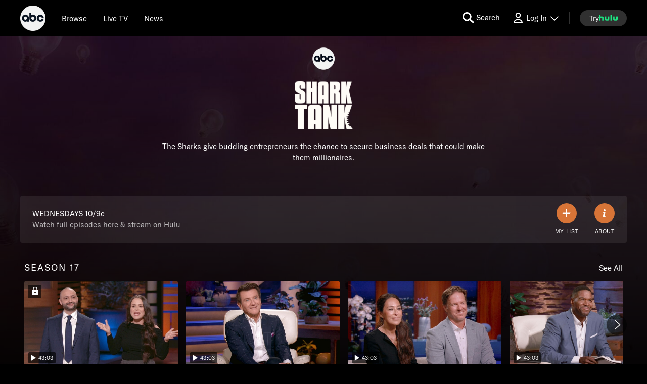

--- FILE ---
content_type: text/html; charset=utf-8
request_url: https://abc.com/show/535e2b07-18a9-4d94-9803-9ed8257b9d23
body_size: 94549
content:

        <!doctype html>
        <html lang="en" lang="en">
            <head>
                <!-- ABC-COM | 51c8c1523e20 | 14226119 | c81b0a0e | abc.com | Wed, 21 Jan 2026 07:10:17 GMT -->
                <script> __dataLayer = {"helpersEnabled":true,"page":{},"pzn":{},"site":{"device":"desktop","language":"en","site":"abc","portal":"tve","otguid":"91e78293-adc0-4287-9aac-24be0f1694e1"},"visitor":{}} </script>
                <script src="https://dcf.espn.com/TWDC-DTCI/prod/Bootstrap.js"></script>
                <script data-rum-type="legacy" data-rum-pct="100">(() => {function gc(n){n=document.cookie.match("(^|;) ?"+n+"=([^;]*)(;|$)");return n?n[2]:null}function sc(n){document.cookie=n}function smpl(n){n/=100;return!!n&&Math.random()<=n}var _nr=!1,_nrCookie=gc("_nr");null!==_nrCookie?"1"===_nrCookie&&(_nr=!0):smpl(100)?(_nr=!0,sc("_nr=1; path=/")):(_nr=!1,sc("_nr=0; path=/"));_nr && (() => {;window.NREUM||(NREUM={});NREUM.init={distributed_tracing:{enabled:true},privacy:{cookies_enabled:true},ajax:{deny_list:["bam.nr-data.net"]}};;NREUM.info = {"beacon":"bam.nr-data.net","errorBeacon":"bam.nr-data.net","sa":1,"licenseKey":"8d01ff17d1","applicationID":"415461361"};__nr_require=function(t,e,n){function r(n){if(!e[n]){var o=e[n]={exports:{}};t[n][0].call(o.exports,function(e){var o=t[n][1][e];return r(o||e)},o,o.exports)}return e[n].exports}if("function"==typeof __nr_require)return __nr_require;for(var o=0;o<n.length;o++)r(n[o]);return r}({1:[function(t,e,n){function r(t){try{s.console&&console.log(t)}catch(e){}}var o,i=t("ee"),a=t(31),s={};try{o=localStorage.getItem("__nr_flags").split(","),console&&"function"==typeof console.log&&(s.console=!0,o.indexOf("dev")!==-1&&(s.dev=!0),o.indexOf("nr_dev")!==-1&&(s.nrDev=!0))}catch(c){}s.nrDev&&i.on("internal-error",function(t){r(t.stack)}),s.dev&&i.on("fn-err",function(t,e,n){r(n.stack)}),s.dev&&(r("NR AGENT IN DEVELOPMENT MODE"),r("flags: "+a(s,function(t,e){return t}).join(", ")))},{}],2:[function(t,e,n){function r(t,e,n,r,s){try{l?l-=1:o(s||new UncaughtException(t,e,n),!0)}catch(f){try{i("ierr",[f,c.now(),!0])}catch(d){}}return"function"==typeof u&&u.apply(this,a(arguments))}function UncaughtException(t,e,n){this.message=t||"Uncaught error with no additional information",this.sourceURL=e,this.line=n}function o(t,e){var n=e?null:c.now();i("err",[t,n])}var i=t("handle"),a=t(32),s=t("ee"),c=t("loader"),f=t("gos"),u=window.onerror,d=!1,p="nr@seenError";if(!c.disabled){var l=0;c.features.err=!0,t(1),window.onerror=r;try{throw new Error}catch(h){"stack"in h&&(t(14),t(13),"addEventListener"in window&&t(7),c.xhrWrappable&&t(15),d=!0)}s.on("fn-start",function(t,e,n){d&&(l+=1)}),s.on("fn-err",function(t,e,n){d&&!n[p]&&(f(n,p,function(){return!0}),this.thrown=!0,o(n))}),s.on("fn-end",function(){d&&!this.thrown&&l>0&&(l-=1)}),s.on("internal-error",function(t){i("ierr",[t,c.now(),!0])})}},{}],3:[function(t,e,n){var r=t("loader");r.disabled||(r.features.ins=!0)},{}],4:[function(t,e,n){function r(){U++,L=g.hash,this[u]=y.now()}function o(){U--,g.hash!==L&&i(0,!0);var t=y.now();this[h]=~~this[h]+t-this[u],this[d]=t}function i(t,e){E.emit("newURL",[""+g,e])}function a(t,e){t.on(e,function(){this[e]=y.now()})}var s="-start",c="-end",f="-body",u="fn"+s,d="fn"+c,p="cb"+s,l="cb"+c,h="jsTime",m="fetch",v="addEventListener",w=window,g=w.location,y=t("loader");if(w[v]&&y.xhrWrappable&&!y.disabled){var x=t(11),b=t(12),E=t(9),R=t(7),O=t(14),T=t(8),S=t(15),P=t(10),M=t("ee"),C=M.get("tracer"),N=t(23);t(17),y.features.spa=!0;var L,U=0;M.on(u,r),b.on(p,r),P.on(p,r),M.on(d,o),b.on(l,o),P.on(l,o),M.buffer([u,d,"xhr-resolved"]),R.buffer([u]),O.buffer(["setTimeout"+c,"clearTimeout"+s,u]),S.buffer([u,"new-xhr","send-xhr"+s]),T.buffer([m+s,m+"-done",m+f+s,m+f+c]),E.buffer(["newURL"]),x.buffer([u]),b.buffer(["propagate",p,l,"executor-err","resolve"+s]),C.buffer([u,"no-"+u]),P.buffer(["new-jsonp","cb-start","jsonp-error","jsonp-end"]),a(T,m+s),a(T,m+"-done"),a(P,"new-jsonp"),a(P,"jsonp-end"),a(P,"cb-start"),E.on("pushState-end",i),E.on("replaceState-end",i),w[v]("hashchange",i,N(!0)),w[v]("load",i,N(!0)),w[v]("popstate",function(){i(0,U>1)},N(!0))}},{}],5:[function(t,e,n){function r(){var t=new PerformanceObserver(function(t,e){var n=t.getEntries();s(v,[n])});try{t.observe({entryTypes:["resource"]})}catch(e){}}function o(t){if(s(v,[window.performance.getEntriesByType(w)]),window.performance["c"+p])try{window.performance[h](m,o,!1)}catch(t){}else try{window.performance[h]("webkit"+m,o,!1)}catch(t){}}function i(t){}if(window.performance&&window.performance.timing&&window.performance.getEntriesByType){var a=t("ee"),s=t("handle"),c=t(14),f=t(13),u=t(6),d=t(23),p="learResourceTimings",l="addEventListener",h="removeEventListener",m="resourcetimingbufferfull",v="bstResource",w="resource",g="-start",y="-end",x="fn"+g,b="fn"+y,E="bstTimer",R="pushState",O=t("loader");if(!O.disabled){O.features.stn=!0,t(9),"addEventListener"in window&&t(7);var T=NREUM.o.EV;a.on(x,function(t,e){var n=t[0];n instanceof T&&(this.bstStart=O.now())}),a.on(b,function(t,e){var n=t[0];n instanceof T&&s("bst",[n,e,this.bstStart,O.now()])}),c.on(x,function(t,e,n){this.bstStart=O.now(),this.bstType=n}),c.on(b,function(t,e){s(E,[e,this.bstStart,O.now(),this.bstType])}),f.on(x,function(){this.bstStart=O.now()}),f.on(b,function(t,e){s(E,[e,this.bstStart,O.now(),"requestAnimationFrame"])}),a.on(R+g,function(t){this.time=O.now(),this.startPath=location.pathname+location.hash}),a.on(R+y,function(t){s("bstHist",[location.pathname+location.hash,this.startPath,this.time])}),u()?(s(v,[window.performance.getEntriesByType("resource")]),r()):l in window.performance&&(window.performance["c"+p]?window.performance[l](m,o,d(!1)):window.performance[l]("webkit"+m,o,d(!1))),document[l]("scroll",i,d(!1)),document[l]("keypress",i,d(!1)),document[l]("click",i,d(!1))}}},{}],6:[function(t,e,n){e.exports=function(){return"PerformanceObserver"in window&&"function"==typeof window.PerformanceObserver}},{}],7:[function(t,e,n){function r(t){for(var e=t;e&&!e.hasOwnProperty(u);)e=Object.getPrototypeOf(e);e&&o(e)}function o(t){s.inPlace(t,[u,d],"-",i)}function i(t,e){return t[1]}var a=t("ee").get("events"),s=t("wrap-function")(a,!0),c=t("gos"),f=XMLHttpRequest,u="addEventListener",d="removeEventListener";e.exports=a,"getPrototypeOf"in Object?(r(document),r(window),r(f.prototype)):f.prototype.hasOwnProperty(u)&&(o(window),o(f.prototype)),a.on(u+"-start",function(t,e){var n=t[1];if(null!==n&&("function"==typeof n||"object"==typeof n)){var r=c(n,"nr@wrapped",function(){function t(){if("function"==typeof n.handleEvent)return n.handleEvent.apply(n,arguments)}var e={object:t,"function":n}[typeof n];return e?s(e,"fn-",null,e.name||"anonymous"):n});this.wrapped=t[1]=r}}),a.on(d+"-start",function(t){t[1]=this.wrapped||t[1]})},{}],8:[function(t,e,n){function r(t,e,n){var r=t[e];"function"==typeof r&&(t[e]=function(){var t=i(arguments),e={};o.emit(n+"before-start",[t],e);var a;e[m]&&e[m].dt&&(a=e[m].dt);var s=r.apply(this,t);return o.emit(n+"start",[t,a],s),s.then(function(t){return o.emit(n+"end",[null,t],s),t},function(t){throw o.emit(n+"end",[t],s),t})})}var o=t("ee").get("fetch"),i=t(32),a=t(31);e.exports=o;var s=window,c="fetch-",f=c+"body-",u=["arrayBuffer","blob","json","text","formData"],d=s.Request,p=s.Response,l=s.fetch,h="prototype",m="nr@context";d&&p&&l&&(a(u,function(t,e){r(d[h],e,f),r(p[h],e,f)}),r(s,"fetch",c),o.on(c+"end",function(t,e){var n=this;if(e){var r=e.headers.get("content-length");null!==r&&(n.rxSize=r),o.emit(c+"done",[null,e],n)}else o.emit(c+"done",[t],n)}))},{}],9:[function(t,e,n){var r=t("ee").get("history"),o=t("wrap-function")(r);e.exports=r;var i=window.history&&window.history.constructor&&window.history.constructor.prototype,a=window.history;i&&i.pushState&&i.replaceState&&(a=i),o.inPlace(a,["pushState","replaceState"],"-")},{}],10:[function(t,e,n){function r(t){function e(){f.emit("jsonp-end",[],l),t.removeEventListener("load",e,c(!1)),t.removeEventListener("error",n,c(!1))}function n(){f.emit("jsonp-error",[],l),f.emit("jsonp-end",[],l),t.removeEventListener("load",e,c(!1)),t.removeEventListener("error",n,c(!1))}var r=t&&"string"==typeof t.nodeName&&"script"===t.nodeName.toLowerCase();if(r){var o="function"==typeof t.addEventListener;if(o){var a=i(t.src);if(a){var d=s(a),p="function"==typeof d.parent[d.key];if(p){var l={};u.inPlace(d.parent,[d.key],"cb-",l),t.addEventListener("load",e,c(!1)),t.addEventListener("error",n,c(!1)),f.emit("new-jsonp",[t.src],l)}}}}}function o(){return"addEventListener"in window}function i(t){var e=t.match(d);return e?e[1]:null}function a(t,e){var n=t.match(l),r=n[1],o=n[3];return o?a(o,e[r]):e[r]}function s(t){var e=t.match(p);return e&&e.length>=3?{key:e[2],parent:a(e[1],window)}:{key:t,parent:window}}var c=t(23),f=t("ee").get("jsonp"),u=t("wrap-function")(f);if(e.exports=f,o()){var d=/[?&](?:callback|cb)=([^&#]+)/,p=/(.*).([^.]+)/,l=/^(w+)(.|$)(.*)$/,h=["appendChild","insertBefore","replaceChild"];Node&&Node.prototype&&Node.prototype.appendChild?u.inPlace(Node.prototype,h,"dom-"):(u.inPlace(HTMLElement.prototype,h,"dom-"),u.inPlace(HTMLHeadElement.prototype,h,"dom-"),u.inPlace(HTMLBodyElement.prototype,h,"dom-")),f.on("dom-start",function(t){r(t[0])})}},{}],11:[function(t,e,n){var r=t("ee").get("mutation"),o=t("wrap-function")(r),i=NREUM.o.MO;e.exports=r,i&&(window.MutationObserver=function(t){return this instanceof i?new i(o(t,"fn-")):i.apply(this,arguments)},MutationObserver.prototype=i.prototype)},{}],12:[function(t,e,n){function r(t){var e=i.context(),n=s(t,"executor-",e,null,!1),r=new f(n);return i.context(r).getCtx=function(){return e},r}var o=t("wrap-function"),i=t("ee").get("promise"),a=t("ee").getOrSetContext,s=o(i),c=t(31),f=NREUM.o.PR;e.exports=i,f&&(window.Promise=r,["all","race"].forEach(function(t){var e=f[t];f[t]=function(n){function r(t){return function(){i.emit("propagate",[null,!o],a,!1,!1),o=o||!t}}var o=!1;c(n,function(e,n){Promise.resolve(n).then(r("all"===t),r(!1))});var a=e.apply(f,arguments),s=f.resolve(a);return s}}),["resolve","reject"].forEach(function(t){var e=f[t];f[t]=function(t){var n=e.apply(f,arguments);return t!==n&&i.emit("propagate",[t,!0],n,!1,!1),n}}),f.prototype["catch"]=function(t){return this.then(null,t)},f.prototype=Object.create(f.prototype,{constructor:{value:r}}),c(Object.getOwnPropertyNames(f),function(t,e){try{r[e]=f[e]}catch(n){}}),o.wrapInPlace(f.prototype,"then",function(t){return function(){var e=this,n=o.argsToArray.apply(this,arguments),r=a(e);r.promise=e,n[0]=s(n[0],"cb-",r,null,!1),n[1]=s(n[1],"cb-",r,null,!1);var c=t.apply(this,n);return r.nextPromise=c,i.emit("propagate",[e,!0],c,!1,!1),c}}),i.on("executor-start",function(t){t[0]=s(t[0],"resolve-",this,null,!1),t[1]=s(t[1],"resolve-",this,null,!1)}),i.on("executor-err",function(t,e,n){t[1](n)}),i.on("cb-end",function(t,e,n){i.emit("propagate",[n,!0],this.nextPromise,!1,!1)}),i.on("propagate",function(t,e,n){this.getCtx&&!e||(this.getCtx=function(){if(t instanceof Promise)var e=i.context(t);return e&&e.getCtx?e.getCtx():this})}),r.toString=function(){return""+f})},{}],13:[function(t,e,n){var r=t("ee").get("raf"),o=t("wrap-function")(r),i="equestAnimationFrame";e.exports=r,o.inPlace(window,["r"+i,"mozR"+i,"webkitR"+i,"msR"+i],"raf-"),r.on("raf-start",function(t){t[0]=o(t[0],"fn-")})},{}],14:[function(t,e,n){function r(t,e,n){t[0]=a(t[0],"fn-",null,n)}function o(t,e,n){this.method=n,this.timerDuration=isNaN(t[1])?0:+t[1],t[0]=a(t[0],"fn-",this,n)}var i=t("ee").get("timer"),a=t("wrap-function")(i),s="setTimeout",c="setInterval",f="clearTimeout",u="-start",d="-";e.exports=i,a.inPlace(window,[s,"setImmediate"],s+d),a.inPlace(window,[c],c+d),a.inPlace(window,[f,"clearImmediate"],f+d),i.on(c+u,r),i.on(s+u,o)},{}],15:[function(t,e,n){function r(t,e){d.inPlace(e,["onreadystatechange"],"fn-",s)}function o(){var t=this,e=u.context(t);t.readyState>3&&!e.resolved&&(e.resolved=!0,u.emit("xhr-resolved",[],t)),d.inPlace(t,y,"fn-",s)}function i(t){x.push(t),m&&(E?E.then(a):w?w(a):(R=-R,O.data=R))}function a(){for(var t=0;t<x.length;t++)r([],x[t]);x.length&&(x=[])}function s(t,e){return e}function c(t,e){for(var n in t)e[n]=t[n];return e}t(7);var f=t("ee"),u=f.get("xhr"),d=t("wrap-function")(u),p=t(23),l=NREUM.o,h=l.XHR,m=l.MO,v=l.PR,w=l.SI,g="readystatechange",y=["onload","onerror","onabort","onloadstart","onloadend","onprogress","ontimeout"],x=[];e.exports=u;var b=window.XMLHttpRequest=function(t){var e=new h(t);try{u.emit("new-xhr",[e],e),e.addEventListener(g,o,p(!1))}catch(n){try{u.emit("internal-error",[n])}catch(r){}}return e};if(c(h,b),b.prototype=h.prototype,d.inPlace(b.prototype,["open","send"],"-xhr-",s),u.on("send-xhr-start",function(t,e){r(t,e),i(e)}),u.on("open-xhr-start",r),m){var E=v&&v.resolve();if(!w&&!v){var R=1,O=document.createTextNode(R);new m(a).observe(O,{characterData:!0})}}else f.on("fn-end",function(t){t[0]&&t[0].type===g||a()})},{}],16:[function(t,e,n){function r(t){if(!s(t))return null;var e=window.NREUM;if(!e.loader_config)return null;var n=(e.loader_config.accountID||"").toString()||null,r=(e.loader_config.agentID||"").toString()||null,f=(e.loader_config.trustKey||"").toString()||null;if(!n||!r)return null;var h=l.generateSpanId(),m=l.generateTraceId(),v=Date.now(),w={spanId:h,traceId:m,timestamp:v};return(t.sameOrigin||c(t)&&p())&&(w.traceContextParentHeader=o(h,m),w.traceContextStateHeader=i(h,v,n,r,f)),(t.sameOrigin&&!u()||!t.sameOrigin&&c(t)&&d())&&(w.newrelicHeader=a(h,m,v,n,r,f)),w}function o(t,e){return"00-"+e+"-"+t+"-01"}function i(t,e,n,r,o){var i=0,a="",s=1,c="",f="";return o+"@nr="+i+"-"+s+"-"+n+"-"+r+"-"+t+"-"+a+"-"+c+"-"+f+"-"+e}function a(t,e,n,r,o,i){var a="btoa"in window&&"function"==typeof window.btoa;if(!a)return null;var s={v:[0,1],d:{ty:"Browser",ac:r,ap:o,id:t,tr:e,ti:n}};return i&&r!==i&&(s.d.tk=i),btoa(JSON.stringify(s))}function s(t){return f()&&c(t)}function c(t){var e=!1,n={};if("init"in NREUM&&"distributed_tracing"in NREUM.init&&(n=NREUM.init.distributed_tracing),t.sameOrigin)e=!0;else if(n.allowed_origins instanceof Array)for(var r=0;r<n.allowed_origins.length;r++){var o=h(n.allowed_origins[r]);if(t.hostname===o.hostname&&t.protocol===o.protocol&&t.port===o.port){e=!0;break}}return e}function f(){return"init"in NREUM&&"distributed_tracing"in NREUM.init&&!!NREUM.init.distributed_tracing.enabled}function u(){return"init"in NREUM&&"distributed_tracing"in NREUM.init&&!!NREUM.init.distributed_tracing.exclude_newrelic_header}function d(){return"init"in NREUM&&"distributed_tracing"in NREUM.init&&NREUM.init.distributed_tracing.cors_use_newrelic_header!==!1}function p(){return"init"in NREUM&&"distributed_tracing"in NREUM.init&&!!NREUM.init.distributed_tracing.cors_use_tracecontext_headers}var l=t(28),h=t(18);e.exports={generateTracePayload:r,shouldGenerateTrace:s}},{}],17:[function(t,e,n){function r(t){var e=this.params,n=this.metrics;if(!this.ended){this.ended=!0;for(var r=0;r<p;r++)t.removeEventListener(d[r],this.listener,!1);return e.protocol&&"data"===e.protocol?void g("Ajax/DataUrl/Excluded"):void(e.aborted||(n.duration=a.now()-this.startTime,this.loadCaptureCalled||4!==t.readyState?null==e.status&&(e.status=0):i(this,t),n.cbTime=this.cbTime,s("xhr",[e,n,this.startTime,this.endTime,"xhr"],this)))}}function o(t,e){var n=c(e),r=t.params;r.hostname=n.hostname,r.port=n.port,r.protocol=n.protocol,r.host=n.hostname+":"+n.port,r.pathname=n.pathname,t.parsedOrigin=n,t.sameOrigin=n.sameOrigin}function i(t,e){t.params.status=e.status;var n=v(e,t.lastSize);if(n&&(t.metrics.rxSize=n),t.sameOrigin){var r=e.getResponseHeader("X-NewRelic-App-Data");r&&(t.params.cat=r.split(", ").pop())}t.loadCaptureCalled=!0}var a=t("loader");if(a.xhrWrappable&&!a.disabled){var s=t("handle"),c=t(18),f=t(16).generateTracePayload,u=t("ee"),d=["load","error","abort","timeout"],p=d.length,l=t("id"),h=t(24),m=t(22),v=t(19),w=t(23),g=t(25).recordSupportability,y=NREUM.o.REQ,x=window.XMLHttpRequest;a.features.xhr=!0,t(15),t(8),u.on("new-xhr",function(t){var e=this;e.totalCbs=0,e.called=0,e.cbTime=0,e.end=r,e.ended=!1,e.xhrGuids={},e.lastSize=null,e.loadCaptureCalled=!1,e.params=this.params||{},e.metrics=this.metrics||{},t.addEventListener("load",function(n){i(e,t)},w(!1)),h&&(h>34||h<10)||t.addEventListener("progress",function(t){e.lastSize=t.loaded},w(!1))}),u.on("open-xhr-start",function(t){this.params={method:t[0]},o(this,t[1]),this.metrics={}}),u.on("open-xhr-end",function(t,e){"loader_config"in NREUM&&"xpid"in NREUM.loader_config&&this.sameOrigin&&e.setRequestHeader("X-NewRelic-ID",NREUM.loader_config.xpid);var n=f(this.parsedOrigin);if(n){var r=!1;n.newrelicHeader&&(e.setRequestHeader("newrelic",n.newrelicHeader),r=!0),n.traceContextParentHeader&&(e.setRequestHeader("traceparent",n.traceContextParentHeader),n.traceContextStateHeader&&e.setRequestHeader("tracestate",n.traceContextStateHeader),r=!0),r&&(this.dt=n)}}),u.on("send-xhr-start",function(t,e){var n=this.metrics,r=t[0],o=this;if(n&&r){var i=m(r);i&&(n.txSize=i)}this.startTime=a.now(),this.listener=function(t){try{"abort"!==t.type||o.loadCaptureCalled||(o.params.aborted=!0),("load"!==t.type||o.called===o.totalCbs&&(o.onloadCalled||"function"!=typeof e.onload))&&o.end(e)}catch(n){try{u.emit("internal-error",[n])}catch(r){}}};for(var s=0;s<p;s++)e.addEventListener(d[s],this.listener,w(!1))}),u.on("xhr-cb-time",function(t,e,n){this.cbTime+=t,e?this.onloadCalled=!0:this.called+=1,this.called!==this.totalCbs||!this.onloadCalled&&"function"==typeof n.onload||this.end(n)}),u.on("xhr-load-added",function(t,e){var n=""+l(t)+!!e;this.xhrGuids&&!this.xhrGuids[n]&&(this.xhrGuids[n]=!0,this.totalCbs+=1)}),u.on("xhr-load-removed",function(t,e){var n=""+l(t)+!!e;this.xhrGuids&&this.xhrGuids[n]&&(delete this.xhrGuids[n],this.totalCbs-=1)}),u.on("xhr-resolved",function(){this.endTime=a.now()}),u.on("addEventListener-end",function(t,e){e instanceof x&&"load"===t[0]&&u.emit("xhr-load-added",[t[1],t[2]],e)}),u.on("removeEventListener-end",function(t,e){e instanceof x&&"load"===t[0]&&u.emit("xhr-load-removed",[t[1],t[2]],e)}),u.on("fn-start",function(t,e,n){e instanceof x&&("onload"===n&&(this.onload=!0),("load"===(t[0]&&t[0].type)||this.onload)&&(this.xhrCbStart=a.now()))}),u.on("fn-end",function(t,e){this.xhrCbStart&&u.emit("xhr-cb-time",[a.now()-this.xhrCbStart,this.onload,e],e)}),u.on("fetch-before-start",function(t){function e(t,e){var n=!1;return e.newrelicHeader&&(t.set("newrelic",e.newrelicHeader),n=!0),e.traceContextParentHeader&&(t.set("traceparent",e.traceContextParentHeader),e.traceContextStateHeader&&t.set("tracestate",e.traceContextStateHeader),n=!0),n}var n,r=t[1]||{};"string"==typeof t[0]?n=t[0]:t[0]&&t[0].url?n=t[0].url:window.URL&&t[0]&&t[0]instanceof URL&&(n=t[0].href),n&&(this.parsedOrigin=c(n),this.sameOrigin=this.parsedOrigin.sameOrigin);var o=f(this.parsedOrigin);if(o&&(o.newrelicHeader||o.traceContextParentHeader))if("string"==typeof t[0]||window.URL&&t[0]&&t[0]instanceof URL){var i={};for(var a in r)i[a]=r[a];i.headers=new Headers(r.headers||{}),e(i.headers,o)&&(this.dt=o),t.length>1?t[1]=i:t.push(i)}else t[0]&&t[0].headers&&e(t[0].headers,o)&&(this.dt=o)}),u.on("fetch-start",function(t,e){this.params={},this.metrics={},this.startTime=a.now(),this.dt=e,t.length>=1&&(this.target=t[0]),t.length>=2&&(this.opts=t[1]);var n,r=this.opts||{},i=this.target;if("string"==typeof i?n=i:"object"==typeof i&&i instanceof y?n=i.url:window.URL&&"object"==typeof i&&i instanceof URL&&(n=i.href),o(this,n),"data"!==this.params.protocol){var s=(""+(i&&i instanceof y&&i.method||r.method||"GET")).toUpperCase();this.params.method=s,this.txSize=m(r.body)||0}}),u.on("fetch-done",function(t,e){if(this.endTime=a.now(),this.params||(this.params={}),"data"===this.params.protocol)return void g("Ajax/DataUrl/Excluded");this.params.status=e?e.status:0;var n;"string"==typeof this.rxSize&&this.rxSize.length>0&&(n=+this.rxSize);var r={txSize:this.txSize,rxSize:n,duration:a.now()-this.startTime};s("xhr",[this.params,r,this.startTime,this.endTime,"fetch"],this)})}},{}],18:[function(t,e,n){var r={};e.exports=function(t){if(t in r)return r[t];if(0===(t||"").indexOf("data:"))return{protocol:"data"};var e=document.createElement("a"),n=window.location,o={};e.href=t,o.port=e.port;var i=e.href.split("://");!o.port&&i[1]&&(o.port=i[1].split("/")[0].split("@").pop().split(":")[1]),o.port&&"0"!==o.port||(o.port="https"===i[0]?"443":"80"),o.hostname=e.hostname||n.hostname,o.pathname=e.pathname,o.protocol=i[0],"/"!==o.pathname.charAt(0)&&(o.pathname="/"+o.pathname);var a=!e.protocol||":"===e.protocol||e.protocol===n.protocol,s=e.hostname===document.domain&&e.port===n.port;return o.sameOrigin=a&&(!e.hostname||s),"/"===o.pathname&&(r[t]=o),o}},{}],19:[function(t,e,n){function r(t,e){var n=t.responseType;return"json"===n&&null!==e?e:"arraybuffer"===n||"blob"===n||"json"===n?o(t.response):"text"===n||""===n||void 0===n?o(t.responseText):void 0}var o=t(22);e.exports=r},{}],20:[function(t,e,n){function r(){}function o(t,e,n,r){return function(){return u.recordSupportability("API/"+e+"/called"),i(t+e,[f.now()].concat(s(arguments)),n?null:this,r),n?void 0:this}}var i=t("handle"),a=t(31),s=t(32),c=t("ee").get("tracer"),f=t("loader"),u=t(25),d=NREUM;"undefined"==typeof window.newrelic&&(newrelic=d);var p=["setPageViewName","setCustomAttribute","setErrorHandler","finished","addToTrace","inlineHit","addRelease"],l="api-",h=l+"ixn-";a(p,function(t,e){d[e]=o(l,e,!0,"api")}),d.addPageAction=o(l,"addPageAction",!0),d.setCurrentRouteName=o(l,"routeName",!0),e.exports=newrelic,d.interaction=function(){return(new r).get()};var m=r.prototype={createTracer:function(t,e){var n={},r=this,o="function"==typeof e;return i(h+"tracer",[f.now(),t,n],r),function(){if(c.emit((o?"":"no-")+"fn-start",[f.now(),r,o],n),o)try{return e.apply(this,arguments)}catch(t){throw c.emit("fn-err",[arguments,this,t],n),t}finally{c.emit("fn-end",[f.now()],n)}}}};a("actionText,setName,setAttribute,save,ignore,onEnd,getContext,end,get".split(","),function(t,e){m[e]=o(h,e)}),newrelic.noticeError=function(t,e){"string"==typeof t&&(t=new Error(t)),u.recordSupportability("API/noticeError/called"),i("err",[t,f.now(),!1,e])}},{}],21:[function(t,e,n){function r(t){if(NREUM.init){for(var e=NREUM.init,n=t.split("."),r=0;r<n.length-1;r++)if(e=e[n[r]],"object"!=typeof e)return;return e=e[n[n.length-1]]}}e.exports={getConfiguration:r}},{}],22:[function(t,e,n){e.exports=function(t){if("string"==typeof t&&t.length)return t.length;if("object"==typeof t){if("undefined"!=typeof ArrayBuffer&&t instanceof ArrayBuffer&&t.byteLength)return t.byteLength;if("undefined"!=typeof Blob&&t instanceof Blob&&t.size)return t.size;if(!("undefined"!=typeof FormData&&t instanceof FormData))try{return JSON.stringify(t).length}catch(e){return}}}},{}],23:[function(t,e,n){var r=!1;try{var o=Object.defineProperty({},"passive",{get:function(){r=!0}});window.addEventListener("testPassive",null,o),window.removeEventListener("testPassive",null,o)}catch(i){}e.exports=function(t){return r?{passive:!0,capture:!!t}:!!t}},{}],24:[function(t,e,n){var r=0,o=navigator.userAgent.match(/Firefox[/s](d+.d+)/);o&&(r=+o[1]),e.exports=r},{}],25:[function(t,e,n){function r(t,e){var n=[a,t,{name:t},e];return i("storeMetric",n,null,"api"),n}function o(t,e){var n=[s,t,{name:t},e];return i("storeEventMetrics",n,null,"api"),n}var i=t("handle"),a="sm",s="cm";e.exports={constants:{SUPPORTABILITY_METRIC:a,CUSTOM_METRIC:s},recordSupportability:r,recordCustom:o}},{}],26:[function(t,e,n){function r(){return s.exists&&performance.now?Math.round(performance.now()):(i=Math.max((new Date).getTime(),i))-a}function o(){return i}var i=(new Date).getTime(),a=i,s=t(33);e.exports=r,e.exports.offset=a,e.exports.getLastTimestamp=o},{}],27:[function(t,e,n){function r(t,e){var n=t.getEntries();n.forEach(function(t){"first-paint"===t.name?l("timing",["fp",Math.floor(t.startTime)]):"first-contentful-paint"===t.name&&l("timing",["fcp",Math.floor(t.startTime)])})}function o(t,e){var n=t.getEntries();if(n.length>0){var r=n[n.length-1];if(f&&f<r.startTime)return;var o=[r],i=a({});i&&o.push(i),l("lcp",o)}}function i(t){t.getEntries().forEach(function(t){t.hadRecentInput||l("cls",[t])})}function a(t){var e=navigator.connection||navigator.mozConnection||navigator.webkitConnection;if(e)return e.type&&(t["net-type"]=e.type),e.effectiveType&&(t["net-etype"]=e.effectiveType),e.rtt&&(t["net-rtt"]=e.rtt),e.downlink&&(t["net-dlink"]=e.downlink),t}function s(t){if(t instanceof w&&!y){var e=Math.round(t.timeStamp),n={type:t.type};a(n),e<=h.now()?n.fid=h.now()-e:e>h.offset&&e<=Date.now()?(e-=h.offset,n.fid=h.now()-e):e=h.now(),y=!0,l("timing",["fi",e,n])}}function c(t){"hidden"===t&&(f=h.now(),l("pageHide",[f]))}if(!("init"in NREUM&&"page_view_timing"in NREUM.init&&"enabled"in NREUM.init.page_view_timing&&NREUM.init.page_view_timing.enabled===!1)){var f,u,d,p,l=t("handle"),h=t("loader"),m=t(30),v=t(23),w=NREUM.o.EV;if("PerformanceObserver"in window&&"function"==typeof window.PerformanceObserver){u=new PerformanceObserver(r);try{u.observe({entryTypes:["paint"]})}catch(g){}d=new PerformanceObserver(o);try{d.observe({entryTypes:["largest-contentful-paint"]})}catch(g){}p=new PerformanceObserver(i);try{p.observe({type:"layout-shift",buffered:!0})}catch(g){}}if("addEventListener"in document){var y=!1,x=["click","keydown","mousedown","pointerdown","touchstart"];x.forEach(function(t){document.addEventListener(t,s,v(!1))})}m(c)}},{}],28:[function(t,e,n){function r(){function t(){return e?15&e[n++]:16*Math.random()|0}var e=null,n=0,r=window.crypto||window.msCrypto;r&&r.getRandomValues&&(e=r.getRandomValues(new Uint8Array(31)));for(var o,i="xxxxxxxx-xxxx-4xxx-yxxx-xxxxxxxxxxxx",a="",s=0;s<i.length;s++)o=i[s],"x"===o?a+=t().toString(16):"y"===o?(o=3&t()|8,a+=o.toString(16)):a+=o;return a}function o(){return a(16)}function i(){return a(32)}function a(t){function e(){return n?15&n[r++]:16*Math.random()|0}var n=null,r=0,o=window.crypto||window.msCrypto;o&&o.getRandomValues&&Uint8Array&&(n=o.getRandomValues(new Uint8Array(t)));for(var i=[],a=0;a<t;a++)i.push(e().toString(16));return i.join("")}e.exports={generateUuid:r,generateSpanId:o,generateTraceId:i}},{}],29:[function(t,e,n){function r(t,e){if(!o)return!1;if(t!==o)return!1;if(!e)return!0;if(!i)return!1;for(var n=i.split("."),r=e.split("."),a=0;a<r.length;a++)if(r[a]!==n[a])return!1;return!0}var o=null,i=null,a=/Version\/(\S+)\s+Safari/;if(navigator.userAgent){var s=navigator.userAgent,c=s.match(a);c&&s.indexOf("Chrome")===-1&&s.indexOf("Chromium")===-1&&(o="Safari",i=c[1])}e.exports={agent:o,version:i,match:r}},{}],30:[function(t,e,n){function r(t){function e(){t(s&&document[s]?document[s]:document[i]?"hidden":"visible")}"addEventListener"in document&&a&&document.addEventListener(a,e,o(!1))}var o=t(23);e.exports=r;var i,a,s;"undefined"!=typeof document.hidden?(i="hidden",a="visibilitychange",s="visibilityState"):"undefined"!=typeof document.msHidden?(i="msHidden",a="msvisibilitychange"):"undefined"!=typeof document.webkitHidden&&(i="webkitHidden",a="webkitvisibilitychange",s="webkitVisibilityState")},{}],31:[function(t,e,n){function r(t,e){var n=[],r="",i=0;for(r in t)o.call(t,r)&&(n[i]=e(r,t[r]),i+=1);return n}var o=Object.prototype.hasOwnProperty;e.exports=r},{}],32:[function(t,e,n){function r(t,e,n){e||(e=0),"undefined"==typeof n&&(n=t?t.length:0);for(var r=-1,o=n-e||0,i=Array(o<0?0:o);++r<o;)i[r]=t[e+r];return i}e.exports=r},{}],33:[function(t,e,n){e.exports={exists:"undefined"!=typeof window.performance&&window.performance.timing&&"undefined"!=typeof window.performance.timing.navigationStart}},{}],ee:[function(t,e,n){function r(){}function o(t){function e(t){return t&&t instanceof r?t:t?f(t,c,a):a()}function n(n,r,o,i,a){if(a!==!1&&(a=!0),!l.aborted||i){t&&a&&t(n,r,o);for(var s=e(o),c=m(n),f=c.length,u=0;u<f;u++)c[u].apply(s,r);var p=d[y[n]];return p&&p.push([x,n,r,s]),s}}function i(t,e){g[t]=m(t).concat(e)}function h(t,e){var n=g[t];if(n)for(var r=0;r<n.length;r++)n[r]===e&&n.splice(r,1)}function m(t){return g[t]||[]}function v(t){return p[t]=p[t]||o(n)}function w(t,e){l.aborted||u(t,function(t,n){e=e||"feature",y[n]=e,e in d||(d[e]=[])})}var g={},y={},x={on:i,addEventListener:i,removeEventListener:h,emit:n,get:v,listeners:m,context:e,buffer:w,abort:s,aborted:!1};return x}function i(t){return f(t,c,a)}function a(){return new r}function s(){(d.api||d.feature)&&(l.aborted=!0,d=l.backlog={})}var c="nr@context",f=t("gos"),u=t(31),d={},p={},l=e.exports=o();e.exports.getOrSetContext=i,l.backlog=d},{}],gos:[function(t,e,n){function r(t,e,n){if(o.call(t,e))return t[e];var r=n();if(Object.defineProperty&&Object.keys)try{return Object.defineProperty(t,e,{value:r,writable:!0,enumerable:!1}),r}catch(i){}return t[e]=r,r}var o=Object.prototype.hasOwnProperty;e.exports=r},{}],handle:[function(t,e,n){function r(t,e,n,r){o.buffer([t],r),o.emit(t,e,n)}var o=t("ee").get("handle");e.exports=r,r.ee=o},{}],id:[function(t,e,n){function r(t){var e=typeof t;return!t||"object"!==e&&"function"!==e?-1:t===window?0:a(t,i,function(){return o++})}var o=1,i="nr@id",a=t("gos");e.exports=r},{}],loader:[function(t,e,n){function r(){if(!T++){var t=O.info=NREUM.info,e=m.getElementsByTagName("script")[0];if(setTimeout(f.abort,3e4),!(t&&t.licenseKey&&t.applicationID&&e))return f.abort();c(E,function(e,n){t[e]||(t[e]=n)});var n=a();s("mark",["onload",n+O.offset],null,"api"),s("timing",["load",n]);var r=m.createElement("script");0===t.agent.indexOf("http://")||0===t.agent.indexOf("https://")?r.src=t.agent:r.src=l+"://"+t.agent,e.parentNode.insertBefore(r,e)}}function o(){"complete"===m.readyState&&i()}function i(){s("mark",["domContent",a()+O.offset],null,"api")}var a=t(26),s=t("handle"),c=t(31),f=t("ee"),u=t(29),d=t(21),p=t(23),l=d.getConfiguration("ssl")===!1?"http":"https",h=window,m=h.document,v="addEventListener",w="attachEvent",g=h.XMLHttpRequest,y=g&&g.prototype,x=!1;NREUM.o={ST:setTimeout,SI:h.setImmediate,CT:clearTimeout,XHR:g,REQ:h.Request,EV:h.Event,PR:h.Promise,MO:h.MutationObserver};var b=""+location,E={beacon:"bam.nr-data.net",errorBeacon:"bam.nr-data.net",agent:"js-agent.newrelic.com/nr-spa-1216.min.js"},R=g&&y&&y[v]&&!/CriOS/.test(navigator.userAgent),O=e.exports={offset:a.getLastTimestamp(),now:a,origin:b,features:{},xhrWrappable:R,userAgent:u,disabled:x};if(!x){t(20),t(27),m[v]?(m[v]("DOMContentLoaded",i,p(!1)),h[v]("load",r,p(!1))):(m[w]("onreadystatechange",o),h[w]("onload",r)),s("mark",["firstbyte",a.getLastTimestamp()],null,"api");var T=0}},{}],"wrap-function":[function(t,e,n){function r(t,e){function n(e,n,r,c,f){function nrWrapper(){var i,a,u,p;try{a=this,i=d(arguments),u="function"==typeof r?r(i,a):r||{}}catch(l){o([l,"",[i,a,c],u],t)}s(n+"start",[i,a,c],u,f);try{return p=e.apply(a,i)}catch(h){throw s(n+"err",[i,a,h],u,f),h}finally{s(n+"end",[i,a,p],u,f)}}return a(e)?e:(n||(n=""),nrWrapper[p]=e,i(e,nrWrapper,t),nrWrapper)}function r(t,e,r,o,i){r||(r="");var s,c,f,u="-"===r.charAt(0);for(f=0;f<e.length;f++)c=e[f],s=t[c],a(s)||(t[c]=n(s,u?c+r:r,o,c,i))}function s(n,r,i,a){if(!h||e){var s=h;h=!0;try{t.emit(n,r,i,e,a)}catch(c){o([c,n,r,i],t)}h=s}}return t||(t=u),n.inPlace=r,n.flag=p,n}function o(t,e){e||(e=u);try{e.emit("internal-error",t)}catch(n){}}function i(t,e,n){if(Object.defineProperty&&Object.keys)try{var r=Object.keys(t);return r.forEach(function(n){Object.defineProperty(e,n,{get:function(){return t[n]},set:function(e){return t[n]=e,e}})}),e}catch(i){o([i],n)}for(var a in t)l.call(t,a)&&(e[a]=t[a]);return e}function a(t){return!(t&&t instanceof Function&&t.apply&&!t[p])}function s(t,e){var n=e(t);return n[p]=t,i(t,n,u),n}function c(t,e,n){var r=t[e];t[e]=s(r,n)}function f(){for(var t=arguments.length,e=new Array(t),n=0;n<t;++n)e[n]=arguments[n];return e}var u=t("ee"),d=t(32),p="nr@original",l=Object.prototype.hasOwnProperty,h=!1;e.exports=r,e.exports.wrapFunction=s,e.exports.wrapInPlace=c,e.exports.argsToArray=f},{}]},{},["loader",2,17,5,3,4]);;NREUM.info={"beacon":"bam.nr-data.net","errorBeacon":"bam.nr-data.net","sa":1,"licenseKey":"8d01ff17d1","applicationID":"415461361"}})();})();</script>
                <title data-react-helmet="true">Watch Shark Tank TV Show - ABC.com</title>
                <meta data-react-helmet="true" property="og:url" content="https://abc.com/show/535e2b07-18a9-4d94-9803-9ed8257b9d23"/><meta data-react-helmet="true" property="og:app_id" content="137585909851"/><meta data-react-helmet="true" property="og:site_name" content="ABC"/><meta data-react-helmet="true" property="og:image" content="https://cdn1.edgedatg.com/aws/v2/abc/SharkTank/showimages/451f79756b338afff5a97fc41cffe1a1/1200x627-Q80_451f79756b338afff5a97fc41cffe1a1.jpg"/><meta data-react-helmet="true" property="og:title" content="Watch Shark Tank TV Show - ABC.com"/><meta data-react-helmet="true" property="og:description" content="Watch the official Shark Tank online at ABC.com. Get exclusive videos, blogs, photos, cast bios, free episodes"/><meta data-react-helmet="true" name="description" content="Watch the official Shark Tank online at ABC.com. Get exclusive videos, blogs, photos, cast bios, free episodes"/><meta data-react-helmet="true" name="twitter:card" content="summary_large_image"/><meta data-react-helmet="true" property="fb:app_id" content="137585909851"/><meta data-react-helmet="true" property="og:type" content="website"/><meta data-react-helmet="true" name="twitter:site" content="@ABCSharkTank"/><meta data-react-helmet="true" name="twitter:image" content="https://cdn1.edgedatg.com/aws/v2/abc/SharkTank/showimages/451f79756b338afff5a97fc41cffe1a1/1200x627-Q80_451f79756b338afff5a97fc41cffe1a1.jpg"/><meta data-react-helmet="true" name="google-play-app" content="app-id=com.disney.datg.videoplatforms.android.abc"/><meta data-react-helmet="true" name="msApplication-PackageFamilyName" content="ABC.ABCPlayer"/><meta data-react-helmet="true" name="msvalidate.01" content="0EABD001D404EA9DDE2025E9E4F14CAF"/><meta data-react-helmet="true" name="msApplication-ID" content="App"/><meta data-react-helmet="true" name="msapplication-TileColor" content="#2D2D2D"/><meta data-react-helmet="true" name="keywords" content="Shark Tank, abc Shark Tank, Shark Tank videos, Shark Tank news"/><meta data-react-helmet="true" name="og:image" content="https://cdn1.edgedatg.com/aws/v2/abc/SharkTank/showimages/451f79756b338afff5a97fc41cffe1a1/1200x627-Q80_451f79756b338afff5a97fc41cffe1a1.jpg"/><meta data-react-helmet="true" name="google-site-verification" content="J8rQKaTUp41LleWIqACFUI7j_iS4bNJvNc2KwTwOcQ8"/><meta data-react-helmet="true" name="msapplication-TileImage" content="//cdn1.edgedatg.com/tml/assets/content/abc/abc-icon-2021.png"/><meta data-react-helmet="true" name="viewport" content="width=device-width, initial-scale=1.0, maximum-scale=2.0"/><meta data-react-helmet="true" property="og:locale" content="en_US"/><meta data-react-helmet="true" name="format-detection" content="telephone=no"/>

                <meta charSet="utf-8" />
                <meta name="viewport" content="width=device-width, initial-scale=1.0, maximum-scale=2.0" />
                <meta http-equiv="x-ua-compatible" content="IE=edge,chrome=1" />
                <link href="//assets-cdn.watchdisneyfe.com" rel="preconnect" />
                <link rel="stylesheet" href="//assets-cdn.watchdisneyfe.com/watchdisney-web/c81b0a0e3e8d-release-9.5.1.9.4.5/client/abc-com/css/brand.abc-b3c7e2fd.css" data-brand="abc" />
                <link data-react-helmet="true" rel="stylesheet" href="//assets-cdn.watchdisneyfe.com/watchdisney-web/c81b0a0e3e8d-release-9.5.1.9.4.5/client/abc-com/css/8465-b04c4015.css"/><link data-react-helmet="true" rel="stylesheet" href="//assets-cdn.watchdisneyfe.com/watchdisney-web/c81b0a0e3e8d-release-9.5.1.9.4.5/client/abc-com/css/abc-com-f12aa46d.css"/><link data-react-helmet="true" rel="stylesheet" href="//assets-cdn.watchdisneyfe.com/watchdisney-web/c81b0a0e3e8d-release-9.5.1.9.4.5/client/abc-com/css/4895-fd73aaa7.css"/><link data-react-helmet="true" rel="stylesheet" href="//assets-cdn.watchdisneyfe.com/watchdisney-web/c81b0a0e3e8d-release-9.5.1.9.4.5/client/abc-com/css/5627-778c020c.css"/><link data-react-helmet="true" rel="stylesheet" href="//assets-cdn.watchdisneyfe.com/watchdisney-web/c81b0a0e3e8d-release-9.5.1.9.4.5/client/abc-com/css/304-dd7de28f.css"/><link data-react-helmet="true" rel="stylesheet" href="//assets-cdn.watchdisneyfe.com/watchdisney-web/c81b0a0e3e8d-release-9.5.1.9.4.5/client/abc-com/css/show-1b3fcbcc.css"/><link data-react-helmet="true" rel="preload" as="image" href="https://cdn1.edgedatg.com/aws/v2/abc/SharkTank/showimages/31102cb7d29f19fd0f938b5dcafc82ad/1440x812-Q80_31102cb7d29f19fd0f938b5dcafc82ad.jpg" imageSrcSet="https://cdn1.edgedatg.com/aws/v2/abc/SharkTank/showimages/31102cb7d29f19fd0f938b5dcafc82ad/1440x812-Q80_31102cb7d29f19fd0f938b5dcafc82ad.jpg 1440w, https://cdn1.edgedatg.com/aws/v2/abc/SharkTank/showimages/31102cb7d29f19fd0f938b5dcafc82ad/2880x1620-Q80_31102cb7d29f19fd0f938b5dcafc82ad.jpg 2880w" imageSizes="50vw"/><link data-react-helmet="true" rel="alternate" href="android-app://com.disney.datg.videoplatforms.android.abc/abcplayer"/><link data-react-helmet="true" rel="canonical" href="https://abc.com/show/535e2b07-18a9-4d94-9803-9ed8257b9d23"/><link data-react-helmet="true" rel="apple-touch-icon" href="//cdn1.edgedatg.com/tml/assets/content/abc/abc-icon-2021.png"/>
                <script src="//assets-cdn.watchdisneyfe.com/watchdisney-web/c81b0a0e3e8d-release-9.5.1.9.4.5/client/abc-com/runtime-3553c773.js" defer></script><script src="//assets-cdn.watchdisneyfe.com/watchdisney-web/c81b0a0e3e8d-release-9.5.1.9.4.5/client/abc-com/8465-eecb0293.js" defer></script><script src="//assets-cdn.watchdisneyfe.com/watchdisney-web/c81b0a0e3e8d-release-9.5.1.9.4.5/client/abc-com/7277-476d870a.js" defer></script><script src="//assets-cdn.watchdisneyfe.com/watchdisney-web/c81b0a0e3e8d-release-9.5.1.9.4.5/client/abc-com/7902-c7dccb69.js" defer></script><script src="//assets-cdn.watchdisneyfe.com/watchdisney-web/c81b0a0e3e8d-release-9.5.1.9.4.5/client/abc-com/4895-574cde44.js" defer></script><script src="//assets-cdn.watchdisneyfe.com/watchdisney-web/c81b0a0e3e8d-release-9.5.1.9.4.5/client/abc-com/304-b5c378dd.js" defer></script>
                <link rel="prefetch" href="//assets-cdn.watchdisneyfe.com/watchdisney-web/c81b0a0e3e8d-release-9.5.1.9.4.5/client/abc-com/_manifest.js" as="script" /><link rel="prefetch" href="//assets-cdn.watchdisneyfe.com/watchdisney-web/c81b0a0e3e8d-release-9.5.1.9.4.5/client/abc-com/abc-com-280bc451.js" as="script" />
<link rel="prefetch" href="//assets-cdn.watchdisneyfe.com/watchdisney-web/c81b0a0e3e8d-release-9.5.1.9.4.5/client/abc-com/show-ff4f6eec.js" as="script" />
                <link rel="shortcut icon" href="/favicon.ico" />
                <link rel="apple-touch-icon" href="/favicon.ico" />
                
            <script type="application/javascript">
                if (typeof window.__REACT_DEVTOOLS_GLOBAL_HOOK__ === 'object') {
                    window.__REACT_DEVTOOLS_GLOBAL_HOOK__.inject = function () {}
                }
            </script>
        
                <script type="application/javascript" async src="https://scripts.webcontentassessor.com/scripts/1f5fa1e7d876602567cfe4227c2593d06bc9849751039e12ea07e3637bf163e8"></script>
                <script data-react-helmet="true" type="text/javascript" src="https://securepubads.g.doubleclick.net/tag/js/gpt.js" async="async" crossorigin="anonymous"></script><script data-react-helmet="true" type="application/ld+json">[
  {
    "@context": "http://schema.org/",
    "@type": "TVSeries",
    "url": "https://abc.com/show/535e2b07-18a9-4d94-9803-9ed8257b9d23",
    "image": "https://cdn1.edgedatg.com/aws/v2/abc/SharkTank/showimages/605bb5971dd39f68574438a05fa335e1/196x261-Q80_605bb5971dd39f68574438a05fa335e1.jpg",
    "name": "ABC",
    "description": "\"Shark Tank,\" the critically acclaimed and multi-Emmy® Award-winning business-themed unscripted series that celebrates entrepreneurship in America, returns to ABC and Hulu this fall for its 17th season with a powerhouse lineup of business tycoons and Guest Sharks featured throughout the season. The hit reality show that has become a culturally defining series and inspires a nation to dream bigger has amassed over $11 billion in retail sales from deals offered in the Tank."
  },
  {
    "@context": "http://schema.org/",
    "@type": "BreadcrumbList",
    "itemlistElement": [
      {
        "@type": "ListItem",
        "position": 1,
        "name": "abc.com",
        "item": "https://abc.com/"
      },
      {
        "@type": "ListItem",
        "position": 2,
        "name": "shows",
        "item": "https://abc.com/browse"
      },
      {
        "@type": "ListItem",
        "position": 3,
        "name": "Shark Tank",
        "item": "https://abc.com/show/535e2b07-18a9-4d94-9803-9ed8257b9d23"
      }
    ]
  }
]</script><script data-react-helmet="true" src="https://cdn.disneyaccount.com/v5/sdk.js" async="true"></script>
                
            </head>
            <body>
                
                <div id="abc-com"><div id="fitt-analytics"><div class="bp-mobileMDPlus bp-mobileLGPlus bp-tabletPlus bp-desktopPlus bp-desktopLGPlus"><div data-box-type="fitt-adbox-thinbanner"><div class="Ad thinbanner thinbanner--show ad-slot" data-slot-type="thinbanner" data-collapse-before-load="true" data-slot-kvps="lang=en,pgtyp=show,show=shark-tank,pos=thinbanner"></div></div><main class="layout page-show abc-com truncate-str-patch"><div class="page-background"><img class="page-background-img brand-default" src="https://cdn1.edgedatg.com/aws/v2/abc/SharkTank/showimages/31102cb7d29f19fd0f938b5dcafc82ad/1440x812-Q80_31102cb7d29f19fd0f938b5dcafc82ad.jpg" alt="" srcSet="https://cdn1.edgedatg.com/aws/v2/abc/SharkTank/showimages/31102cb7d29f19fd0f938b5dcafc82ad/1440x812-Q80_31102cb7d29f19fd0f938b5dcafc82ad.jpg 1440w, https://cdn1.edgedatg.com/aws/v2/abc/SharkTank/showimages/31102cb7d29f19fd0f938b5dcafc82ad/2880x1620-Q80_31102cb7d29f19fd0f938b5dcafc82ad.jpg 2880w" fetchPriority="high" loading="lazy"/></div><div class="navigation__skipnav__container" aria-hidden="false"><div class="navigation__skipnav__button"><a id="skipnav" href="#" tabindex="0" class="navigation__skipnav__button__link">Skip to Content</a></div></div><nav data-navigation="true" aria-label="Global" class="navigation"><div class="navigation__container"><div class="navigation__menu"><div class="navigation__group"><div class="navButton" id="provider-logo"><a class="AnchorLink navButton__link dib logo tc fitt-tracker" tabindex="0" aria-label="ABC" data-track-global.tagid="f_click01" data-track-global.personalization="false" data-track-cta_text="abc.com" data-track-link_name_custom="abc:show:shk:show detail:main_menu:abc.com" data-track-position_number="none" data-track-module_position_number="none" data-track-content_language="en" data-track-section_page="main_menu" data-track-global.authenticated_user_flag="false" data-track-collection_name="none" href="/"><div class="navButton__icon dib logo" aria-hidden="true"><img class="sitelogo" src="https://assets-cdn.watchdisneyfe.com/delta/assets/abc/abc-nav.png" alt="ABC" loading="lazy"/></div><div class="abc__link" aria-hidden="true"><span class="navButton__text ttc tc dib">provider-logo</span></div></a></div><div class="navButton" id="browse"><a class="AnchorLink navButton__link dib hide-mobile tc fitt-tracker" tabindex="0" aria-label="browse" data-track-global.tagid="f_click01" data-track-global.personalization="false" data-track-cta_text="browse" data-track-link_name_custom="abc:show:shk:show detail:main_menu:browse" data-track-position_number="none" data-track-module_position_number="none" data-track-content_language="en" data-track-section_page="main_menu" data-track-global.authenticated_user_flag="false" data-track-collection_name="none" href="/browse"><div class="abc__link" aria-hidden="true"><span class="navButton__text ttc tc dib">browse</span></div></a></div><div class="navButton" id="live tv"><a class="AnchorLink navButton__link dib hide-mobile tc fitt-tracker" tabindex="0" aria-label="Live TV" data-track-global.tagid="f_click01" data-track-global.personalization="false" data-track-cta_text="live tv" data-track-link_name_custom="abc:show:shk:show detail:main_menu:live tv" data-track-position_number="none" data-track-module_position_number="none" data-track-content_language="en" data-track-section_page="main_menu" data-track-global.authenticated_user_flag="false" data-track-collection_name="none" href="/watch-live"><div class="abc__link" aria-hidden="true"><span class="navButton__text ttc tc dib">Live TV</span></div></a></div><div class="navButton" id="news"><a class="AnchorLink navButton__link dib hide-mobile tc fitt-tracker" tabindex="0" aria-label="news" data-track-global.tagid="f_click01" data-track-global.personalization="false" data-track-cta_text="news" data-track-link_name_custom="abc:show:shk:show detail:main_menu:news" data-track-position_number="none" data-track-module_position_number="none" data-track-content_language="en" data-track-section_page="main_menu" data-track-global.authenticated_user_flag="false" data-track-collection_name="none" href="/collection/news"><div class="abc__link" aria-hidden="true"><span class="navButton__text ttc tc dib">news</span></div></a></div></div><div class="navigation__spacer"></div><div class="Searchlist"><div class="Searchlist__wrapper"><form class="Searchlist__content" role="search"><button class="Searchlist__button" aria-label="search for a show" tabindex="0" aria-hidden="false"><span class="Searchlist__icon__search"><img src="https://assets-cdn.watchdisneyfe.com/delta/assets/common/search.png" alt="search for a show" width="24" height="24"/></span><span class="Searchlist__label__search">Search</span></button><input type="text" class="Input Input--disabled Searchlist__input" placeholder="search for a show" autoComplete="off" disabled="" aria-hidden="true"/><button class="Searchlist__icon__close" aria-label="Close search input" aria-hidden="true"><img src="https://assets-cdn.watchdisneyfe.com/delta/assets/common/close.png" alt="Close search input"/></button></form></div></div><div class="Login"><div class="Login__wrapper"><div class="Login__content"><button class="Login__button" aria-label="Log In Drop-down collapsed" aria-controls="login-menu"><span class="Login__button__icon"><img src="https://assets-cdn.watchdisneyfe.com/delta/assets/common/account.png" class="Login__img__icon" alt="account icon" width="24" height="24"/></span></button></div></div></div><span class="ext__pipe"></span><a class="AnchorLink ext__button fitt-tracker" tabindex="0" aria-label="try hulu" data-track-global.tagid="f_click01" data-track-cta_text="hulu" data-track-link_name_custom="abc:show:shk:show detail:main_menu:hulu" data-track-position_number="none" data-track-module_position_number="none" data-track-content_language="en" data-track-section_page="main_menu" data-track-collection_name="none" target="_blank" href="https://www.hulu.com/welcome?cmp=17728&amp;utm_campaign=OO_ABC_NavButton_OnChannel_Hulu&amp;utm_medium=Display&amp;utm_source=OO_ABC"><span class="ext__text" aria-hidden="true" tabindex="-1">try</span><img class="ext__logo" src="https://assets-cdn.watchdisneyfe.com/delta/assets/common/ENT_heroLogo_Hulu@2x.png" alt="" loading="lazy" width="37" height="35"/></a><button href="#" id="menu_on" aria-hidden="false" tabindex="0"><img src="https://assets-cdn.watchdisneyfe.com/delta/assets/common/ENT-Icon-Menu.svg" alt="main_navigation"/></button></div></div><div class="MenuMobileModal"><div class="MenuMobileModal__wrapper"><button class="lightbox__closebtn"><img src="https://assets-cdn.watchdisneyfe.com/delta/assets/common/close.png" alt="Close Modal"/></button><div class="navButton" id="provider-logo"><a class="AnchorLink navButton__link dib logo tc fitt-tracker" tabindex="0" aria-label="ABC" data-track-global.tagid="f_click01" data-track-global.personalization="false" data-track-cta_text="abc.com" data-track-link_name_custom="abc:show:shk:show detail:main_menu:abc.com" data-track-position_number="none" data-track-module_position_number="none" data-track-content_language="en" data-track-section_page="main_menu" data-track-global.authenticated_user_flag="false" data-track-collection_name="none" href="/"><div class="navButton__icon dib logo" aria-hidden="true"><img class="sitelogo" src="https://assets-cdn.watchdisneyfe.com/delta/assets/abc/abc-nav.png" alt="ABC" loading="lazy"/></div><div class="abc__link" aria-hidden="true"><span class="navButton__text ttc tc dib">provider-logo</span></div></a></div><div class="navButton" id="browse"><a class="AnchorLink navButton__link dib hide-mobile tc fitt-tracker" tabindex="0" aria-label="browse" data-track-global.tagid="f_click01" data-track-global.personalization="false" data-track-cta_text="browse" data-track-link_name_custom="abc:show:shk:show detail:main_menu:browse" data-track-position_number="none" data-track-module_position_number="none" data-track-content_language="en" data-track-section_page="main_menu" data-track-global.authenticated_user_flag="false" data-track-collection_name="none" href="/browse"><div class="abc__link" aria-hidden="true"><span class="navButton__text ttc tc dib">browse</span></div></a></div><div class="navButton" id="live tv"><a class="AnchorLink navButton__link dib hide-mobile tc fitt-tracker" tabindex="0" aria-label="Live TV" data-track-global.tagid="f_click01" data-track-global.personalization="false" data-track-cta_text="live tv" data-track-link_name_custom="abc:show:shk:show detail:main_menu:live tv" data-track-position_number="none" data-track-module_position_number="none" data-track-content_language="en" data-track-section_page="main_menu" data-track-global.authenticated_user_flag="false" data-track-collection_name="none" href="/watch-live"><div class="abc__link" aria-hidden="true"><span class="navButton__text ttc tc dib">Live TV</span></div></a></div><div class="navButton" id="news"><a class="AnchorLink navButton__link dib hide-mobile tc fitt-tracker" tabindex="0" aria-label="news" data-track-global.tagid="f_click01" data-track-global.personalization="false" data-track-cta_text="news" data-track-link_name_custom="abc:show:shk:show detail:main_menu:news" data-track-position_number="none" data-track-module_position_number="none" data-track-content_language="en" data-track-section_page="main_menu" data-track-global.authenticated_user_flag="false" data-track-collection_name="none" href="/collection/news"><div class="abc__link" aria-hidden="true"><span class="navButton__text ttc tc dib">news</span></div></a></div></div></div><div></div></nav><div class="content"><div><section class="fullWidth__section"><div class="fullWidth__column"><section class="Header"><div class="ScrollSpy_container"><span></span></div><div class="Header__wrapper"><div class="Header__NetworkLogo"><img class="Header__NetworkLogo__img" src="https://cdn1.edgedatg.com/aws/v2/abc/Images/bbb2fd903b49318e540c1b3acce0310b/142x80-Q75_bbb2fd903b49318e540c1b3acce0310b.png" alt="" loading="lazy"/></div><h1 class="Header__Logo"><img class="Header__Logo__img" title="Shark Tank" src="https://cdn1.edgedatg.com/aws/v2/abc/SharkTank/showimages/de5f1d52cf38cab7435dfe9c933700a0/700x234-Q80_de5f1d52cf38cab7435dfe9c933700a0.png" alt="Shark Tank" loading="lazy"/></h1><div class="Header__About"><span>The Sharks give budding entrepreneurs the chance to secure business deals that could make them millionaires.</span></div></div></section><div class="moduleWrapper"><section class="UtilityBar"><div class="ScrollSpy_container"><span></span></div><div class="UtilityBar__container"><div><div class="UtilityBar__container__text"><div class="UtilityBar__container__text__title">WEDNESDAYS 10/9c</div><div class="UtilityBar__container__text__content">Watch full episodes here &amp; stream on Hulu</div></div></div><div class="UtilityButtons"><a class="AnchorLink UtilityButtons__button" tabindex="0" aria-label="ABOUT" href="/show/535e2b07-18a9-4d94-9803-9ed8257b9d23/about-the-show"><i style="background-color:rgba(215, 116, 55, 1)" class="icon abc-icon-about" data-track-global.tagid="f_click01" data-track-global.video_network="abc" data-track-cta_text="about" data-track-link_name_custom="abc:show:shk:show detail:about"></i><span class="UtilityButtons__button__text">ABOUT</span></a></div></div></section><section class="StickyHeader" style="background-color:rgba(0, 0, 0, 1)"></section></div><section class="tilegroup tilegroup--shows tilegroup--carousel tilegroup--landscape"><div class="tilegroup__wrapper--title"><h2 class="tilegroup__title" aria-label="season 17" aria-level="2"><span class="titletext">season 17</span></h2><div class="flex tilegroup__group-action-wrapper"><div class="tilegroup__group-action"><a href="/show/535e2b07-18a9-4d94-9803-9ed8257b9d23/season/17" data-track-global.tagid="f_click01" data-track-link_name_custom="abc:show:shk:show detail:season 17 shark tank" data-track-cta_text="season 17 shark tank" aria-label="Show all items in this row">See All</a></div></div></div><section class="Carousel relative video" aria-labelledby="3719909#season17"><div class="Carousel__Header Carousel__Header--invisible"><h3 id="3719909#season17" class="Carousel__Heading">season 17</h3></div><div class="Carousel__Wrapper relative"><div class="Carousel__Outer relative flex overflow-hidden"><ul class="Carousel__Inner flex items-center" style="transition:none;margin-left:-16px;transform:translateX(0px)"><li class="CarouselSlide relative pointer tile CarouselSlide--active tile--video tile--hero-inactive tile--landscape" style="animation-delay:0ms;margin:0 0 0 16px" role="option" data-carousel-id="0"><a class="AnchorLink" tabindex="-1" as="li" data-carousel-id="0" aria-label="season seventeen 5 Sharks and a Baby: Can This New Invention Provide Sleep for Newborns and Their Parents? ABC" href="/episode/1117f4ff-d8bd-4068-a7b6-579764577591/playlist/PL553044961"><div class="tile__video__thumbnail"><div data-track-cta_text="sharktank" data-track-content_language="en" data-track-video_genre="reality" data-track-video_show_name="sharktank" data-track-video_prefix="shk" data-track-content_lock_flag="true" data-track-video_id_code="vdka39910184" data-track-video_track_code="ep1709" data-track-is_live_flag="false" data-track-digital_flag="false" data-track-video_content_type="lf" data-track-video_daypart="primetime" data-track-video_air_date="2026-01-14" data-track-video_episode_release_date="thu, 15 jan 2026 02:00:00 -0800" data-track-video_episode_length="2583072" data-track-video_episode_title="5sharksandababycanthisnewinventionprovidesleepfornewbornsandtheirparents" data-track-section_page="show detail" data-track-link_name_custom="abc:show:shk:show detail:shk:5 sharks and a baby can this new invention provide sleep for newborns and their parents" data-track-position_number="0" data-track-collection_name="none" data-track-playlist_name="tilegroup_show_season_multiple" data-track-module_position_number="0" data-track-feature_tile_count="5" data-track-type_of_click="episode" data-track-row_type="content" data-track-module_title="season 17" data-track-content="shk" data-track-global.tagid="f_click03" data-track-video_id="VDKA39910184" data-track-playlist_id="PL553044961" data-track-global.video_network="abc" data-track-ch="abc:show" data-track-global.site_section_level2="abc:show" data-track-global.site_section_level3="abc:show:shows" data-track-global.site_section_level4="abc:show:shows:show detail" class="fitt-tracker"><div aria-hidden="true" class="tile__mediacontainer"><figure class="Image aspect-ratio--parent ImageHelper tile__imagecontainer" style="--aspect-ratio:1.7815384615384615"><div class="RatioFrame aspect-ratio--16x9"></div><div class="Image__Wrapper aspect-ratio--child"><picture><source srcSet="https://cdn1.edgedatg.com/aws/v2/abc/SharkTank/video/1709/ec81cf333a015c5fd59386c14f13eca7/579x325-Q100_ec81cf333a015c5fd59386c14f13eca7.jpg" media="(max-width: 600px)" width="579"/><img alt="5 Sharks and a Baby: Can This New Invention Provide Sleep for Newborns and Their Parents?" class="" loading="lazy" data-mptype="image" src="https://cdn1.edgedatg.com/aws/v2/abc/SharkTank/video/1709/ec81cf333a015c5fd59386c14f13eca7/579x325-Q100_ec81cf333a015c5fd59386c14f13eca7.jpg"/></picture></div></figure></div><div class="tile__top-right-details" aria-hidden="false"><div class="tile__icon-lock"><div class="abc-icon-lock-new" aria-label="abc locked content" role="img" tabindex="-1"><span class="dtc ttu icon-lock__brand-lock" style="padding-left:none"></span></div></div></div><div class="tile__bottom-left-details" aria-hidden="false"><div class="tile__duration-container" aria-label="video duration 43:03"><figure class="Image aspect-ratio--parent tile__play-icon"><div class="RatioFrame aspect-ratio--16x9"></div><div class="Image__Wrapper aspect-ratio--child"><img alt="" class="" title="play icon" data-mptype="image" src="[data-uri]"/></div></figure><div class="tile__video-duration">43:03</div></div></div><div class="tile__video__progressbar"><div class="tile__video__progressbar__slider"></div></div></div></div><div class="tile__details" aria-hidden="true"><span class="tile__details-title"><span class="tile__details-season-data" style="overflow:hidden;display:block"><span>S17 E9 - 5 Sharks and a Baby: Can This New Invention Provide Sleep for Newborns and Their Parents?</span></span></span><span class="tile__details-description"><span class="tile__details-season-data" style="overflow:hidden;display:block"><span>A baby-soothing device; date-sweetened chocolate.</span></span></span><span class="tile__details-date-duration">TV-PG | 01.15.2026</span></div></a></li><li class="CarouselSlide relative pointer tile tile--video tile--hero-inactive tile--landscape" style="animation-delay:25ms;margin:0 0 0 16px" role="option" data-carousel-id="1"><a class="AnchorLink" tabindex="-1" as="li" data-carousel-id="1" aria-label="Urine for a Surprise: Would NFL Legend Michael Strahan Use This Personal Product in Public? ABC" href="/episode/537fdaf3-50d2-4bdf-8fdb-5e3e63e3089d/playlist/PL553044961"><div class="tile__video__thumbnail"><div data-track-cta_text="sharktank" data-track-content_language="en" data-track-video_genre="reality" data-track-video_show_name="sharktank" data-track-video_prefix="shk" data-track-content_lock_flag="false" data-track-video_id_code="vdka39905250" data-track-video_track_code="ep1708" data-track-is_live_flag="false" data-track-digital_flag="false" data-track-video_content_type="lf" data-track-video_daypart="primetime" data-track-video_air_date="2026-01-07" data-track-video_episode_release_date="thu, 15 jan 2026 02:00:00 -0800" data-track-video_episode_length="2583040" data-track-video_episode_title="urineforasurprisewouldnfllegendmichaelstrahanusethispersonalproductinpublic" data-track-section_page="show detail" data-track-link_name_custom="abc:show:shk:show detail:shk:urine for a surprise would nfl legend michael strahan use this personal product in public" data-track-position_number="1" data-track-collection_name="none" data-track-playlist_name="tilegroup_show_season_multiple" data-track-module_position_number="0" data-track-feature_tile_count="5" data-track-type_of_click="episode" data-track-row_type="content" data-track-module_title="season 17" data-track-content="shk" data-track-global.tagid="f_click03" data-track-video_id="VDKA39905250" data-track-playlist_id="PL553044961" data-track-global.video_network="abc" data-track-ch="abc:show" data-track-global.site_section_level2="abc:show" data-track-global.site_section_level3="abc:show:shows" data-track-global.site_section_level4="abc:show:shows:show detail" class="fitt-tracker"><div aria-hidden="true" class="tile__mediacontainer"><figure class="Image aspect-ratio--parent ImageHelper tile__imagecontainer" style="--aspect-ratio:1.7815384615384615"><div class="RatioFrame aspect-ratio--16x9"></div><div class="Image__Wrapper aspect-ratio--child"><picture><source srcSet="https://cdn1.edgedatg.com/aws/v2/abc/SharkTank/video/1708/17d8f9e08e4ed8ea470570e30ea26c13/579x325-Q100_17d8f9e08e4ed8ea470570e30ea26c13.jpg" media="(max-width: 600px)" width="579"/><img alt="Urine for a Surprise: Would NFL Legend Michael Strahan Use This Personal Product in Public?" class="" loading="lazy" data-mptype="image" src="https://cdn1.edgedatg.com/aws/v2/abc/SharkTank/video/1708/17d8f9e08e4ed8ea470570e30ea26c13/579x325-Q100_17d8f9e08e4ed8ea470570e30ea26c13.jpg"/></picture></div></figure></div><div class="tile__top-right-details" aria-hidden="false"><div class="tile__new-text"></div></div><div class="tile__bottom-left-details" aria-hidden="false"><div class="tile__duration-container" aria-label="video duration 43:03"><figure class="Image aspect-ratio--parent tile__play-icon"><div class="RatioFrame aspect-ratio--16x9"></div><div class="Image__Wrapper aspect-ratio--child"><img alt="" class="" title="play icon" data-mptype="image" src="[data-uri]"/></div></figure><div class="tile__video-duration">43:03</div></div></div><div class="tile__video__progressbar"><div class="tile__video__progressbar__slider"></div></div></div></div><div class="tile__details" aria-hidden="true"><span class="tile__details-title"><span class="tile__details-season-data" style="overflow:hidden;display:block"><span>S17 E8 - Urine for a Surprise: Would NFL Legend Michael Strahan Use This Personal Product in Public?</span></span></span><span class="tile__details-description"><span class="tile__details-season-data" style="overflow:hidden;display:block"><span>A portable relief bottle; precision golf tees.</span></span></span><span class="tile__details-date-duration">TV-PG | 01.08.2026</span></div></a></li><li class="CarouselSlide relative pointer tile tile--video tile--hero-inactive tile--landscape" style="animation-delay:50ms;margin:0 0 0 16px" role="option" data-carousel-id="2"><a class="AnchorLink" tabindex="-1" as="li" data-carousel-id="2" aria-label="First Power Couple: Chip and Joanna Gaines Dive-in ABC" href="/episode/0201e71e-4581-451e-9a10-933710421b52/playlist/PL553044961"><div class="tile__video__thumbnail"><div data-track-cta_text="sharktank" data-track-content_language="en" data-track-video_genre="reality" data-track-video_show_name="sharktank" data-track-video_prefix="shk" data-track-content_lock_flag="false" data-track-video_id_code="vdka39697383" data-track-video_track_code="ep1703" data-track-is_live_flag="false" data-track-digital_flag="false" data-track-video_content_type="lf" data-track-video_daypart="primetime" data-track-video_air_date="2025-10-08" data-track-video_episode_release_date="sun, 11 jan 2026 02:00:00 -0800" data-track-video_episode_length="2583040" data-track-video_episode_title="firstpowercouplechipandjoannagainesdivein" data-track-section_page="show detail" data-track-link_name_custom="abc:show:shk:show detail:shk:first power couple chip and joanna gaines divein" data-track-position_number="2" data-track-collection_name="none" data-track-playlist_name="tilegroup_show_season_multiple" data-track-module_position_number="0" data-track-feature_tile_count="5" data-track-type_of_click="episode" data-track-row_type="content" data-track-module_title="season 17" data-track-content="shk" data-track-global.tagid="f_click03" data-track-video_id="VDKA39697383" data-track-playlist_id="PL553044961" data-track-global.video_network="abc" data-track-ch="abc:show" data-track-global.site_section_level2="abc:show" data-track-global.site_section_level3="abc:show:shows" data-track-global.site_section_level4="abc:show:shows:show detail" class="fitt-tracker"><div aria-hidden="true" class="tile__mediacontainer"><figure class="Image aspect-ratio--parent ImageHelper tile__imagecontainer" style="--aspect-ratio:1.7815384615384615"><div class="RatioFrame aspect-ratio--16x9"></div><div class="Image__Wrapper aspect-ratio--child"><picture><source srcSet="https://cdn1.edgedatg.com/aws/v2/abc/SharkTank/video/1703/57d06d6aaac4863f7af86ba5765f96d0/579x325-Q100_57d06d6aaac4863f7af86ba5765f96d0.jpg" media="(max-width: 600px)" width="579"/><img alt="First Power Couple: Chip and Joanna Gaines Dive-in" class="" loading="lazy" data-mptype="image" src="https://cdn1.edgedatg.com/aws/v2/abc/SharkTank/video/1703/57d06d6aaac4863f7af86ba5765f96d0/579x325-Q100_57d06d6aaac4863f7af86ba5765f96d0.jpg"/></picture></div></figure></div><div class="tile__top-right-details" aria-hidden="false"><div class="tile__new-text"></div></div><div class="tile__bottom-left-details" aria-hidden="false"><div class="tile__duration-container" aria-label="video duration 43:03"><figure class="Image aspect-ratio--parent tile__play-icon"><div class="RatioFrame aspect-ratio--16x9"></div><div class="Image__Wrapper aspect-ratio--child"><img alt="" class="" title="play icon" data-mptype="image" src="[data-uri]"/></div></figure><div class="tile__video-duration">43:03</div></div></div><div class="tile__video__progressbar"><div class="tile__video__progressbar__slider"></div></div></div></div><div class="tile__details" aria-hidden="true"><span class="tile__details-title"><span class="tile__details-season-data" style="overflow:hidden;display:block"><span>S17 E3 - First Power Couple: Chip and Joanna Gaines Dive-in</span></span></span><span class="tile__details-description"><span class="tile__details-season-data" style="overflow:hidden;display:block"><span>A cleaning device for homegrown eggs; a reusable paint tray.</span></span></span><span class="tile__details-date-duration">TV-PG | 10.09.2025</span></div></a></li><li class="CarouselSlide relative pointer tile tile--video tile--hero-inactive tile--landscape" style="animation-delay:75ms;margin:0 0 0 16px" role="option" data-carousel-id="3"><a class="AnchorLink" tabindex="-1" as="li" data-carousel-id="3" aria-label="Michael Strahan Brings His Business Game to the Tank ABC" href="/episode/4b2405cd-8736-4be7-96c2-0d122d153ff3/playlist/PL553044961"><div class="tile__video__thumbnail"><div data-track-cta_text="sharktank" data-track-content_language="en" data-track-video_genre="reality" data-track-video_show_name="sharktank" data-track-video_prefix="shk" data-track-content_lock_flag="false" data-track-video_id_code="vdka39687526" data-track-video_track_code="ep1702" data-track-is_live_flag="false" data-track-digital_flag="false" data-track-video_content_type="lf" data-track-video_daypart="primetime" data-track-video_air_date="2025-10-01" data-track-video_episode_release_date="sun, 11 jan 2026 02:00:00 -0800" data-track-video_episode_length="2583104" data-track-video_episode_title="michaelstrahanbringshisbusinessgametothetank" data-track-section_page="show detail" data-track-link_name_custom="abc:show:shk:show detail:shk:michael strahan brings his business game to the tank" data-track-position_number="3" data-track-collection_name="none" data-track-playlist_name="tilegroup_show_season_multiple" data-track-module_position_number="0" data-track-feature_tile_count="5" data-track-type_of_click="episode" data-track-row_type="content" data-track-module_title="season 17" data-track-content="shk" data-track-global.tagid="f_click03" data-track-video_id="VDKA39687526" data-track-playlist_id="PL553044961" data-track-global.video_network="abc" data-track-ch="abc:show" data-track-global.site_section_level2="abc:show" data-track-global.site_section_level3="abc:show:shows" data-track-global.site_section_level4="abc:show:shows:show detail" class="fitt-tracker"><div aria-hidden="true" class="tile__mediacontainer"><figure class="Image aspect-ratio--parent ImageHelper tile__imagecontainer" style="--aspect-ratio:1.7815384615384615"><div class="RatioFrame aspect-ratio--16x9"></div><div class="Image__Wrapper aspect-ratio--child"><picture><source srcSet="https://cdn1.edgedatg.com/aws/v2/abc/SharkTank/video/1702/45b81d6d0c85fae35635a3943d312903/579x325-Q100_45b81d6d0c85fae35635a3943d312903.jpg" media="(max-width: 600px)" width="579"/><img alt="Michael Strahan Brings His Business Game to the Tank" class="" loading="lazy" data-mptype="image" src="https://cdn1.edgedatg.com/aws/v2/abc/SharkTank/video/1702/45b81d6d0c85fae35635a3943d312903/579x325-Q100_45b81d6d0c85fae35635a3943d312903.jpg"/></picture></div></figure></div><div class="tile__top-right-details" aria-hidden="false"><div class="tile__new-text"></div></div><div class="tile__bottom-left-details" aria-hidden="false"><div class="tile__duration-container" aria-label="video duration 43:03"><figure class="Image aspect-ratio--parent tile__play-icon"><div class="RatioFrame aspect-ratio--16x9"></div><div class="Image__Wrapper aspect-ratio--child"><img alt="" class="" title="play icon" data-mptype="image" src="[data-uri]"/></div></figure><div class="tile__video-duration">43:03</div></div></div><div class="tile__video__progressbar"><div class="tile__video__progressbar__slider"></div></div></div></div><div class="tile__details" aria-hidden="true"><span class="tile__details-title"><span class="tile__details-season-data" style="overflow:hidden;display:block"><span>S17 E2 - Michael Strahan Brings His Business Game to the Tank</span></span></span><span class="tile__details-description"><span class="tile__details-season-data" style="overflow:hidden;display:block"><span>An anti-snoring pillow; ready-to-eat packaged chicken.</span></span></span><span class="tile__details-date-duration">TV-PG | 10.02.2025</span></div></a></li><li class="CarouselSlide relative pointer tile tile--video tile--hero-inactive tile--landscape" style="animation-delay:100ms;margin:0 0 0 16px" role="option" data-carousel-id="4"><a class="AnchorLink" tabindex="-1" as="li" data-carousel-id="4" aria-label="Big Sock Energy: Comedian Pete Davidson Is in the Tank ABC" href="/episode/bff09397-f3dc-4b39-9ec3-e2109575d8a8/playlist/PL553044961"><div class="tile__video__thumbnail"><div data-track-cta_text="sharktank" data-track-content_language="en" data-track-video_genre="reality" data-track-video_show_name="sharktank" data-track-video_prefix="shk" data-track-content_lock_flag="false" data-track-video_id_code="vdka39680798" data-track-video_track_code="ep1701" data-track-is_live_flag="false" data-track-digital_flag="false" data-track-video_content_type="lf" data-track-video_daypart="primetime" data-track-video_air_date="2025-09-24" data-track-video_episode_release_date="sun, 11 jan 2026 02:00:00 -0800" data-track-video_episode_length="2583040" data-track-video_episode_title="bigsockenergycomedianpetedavidsonisinthetank" data-track-section_page="show detail" data-track-link_name_custom="abc:show:shk:show detail:shk:big sock energy comedian pete davidson is in the tank" data-track-position_number="4" data-track-collection_name="none" data-track-playlist_name="tilegroup_show_season_multiple" data-track-module_position_number="0" data-track-feature_tile_count="5" data-track-type_of_click="episode" data-track-row_type="content" data-track-module_title="season 17" data-track-content="shk" data-track-global.tagid="f_click03" data-track-video_id="VDKA39680798" data-track-playlist_id="PL553044961" data-track-global.video_network="abc" data-track-ch="abc:show" data-track-global.site_section_level2="abc:show" data-track-global.site_section_level3="abc:show:shows" data-track-global.site_section_level4="abc:show:shows:show detail" class="fitt-tracker"><div aria-hidden="true" class="tile__mediacontainer"><figure class="Image aspect-ratio--parent ImageHelper tile__imagecontainer" style="--aspect-ratio:1.7815384615384615"><div class="RatioFrame aspect-ratio--16x9"></div><div class="Image__Wrapper aspect-ratio--child"><picture><source srcSet="https://cdn1.edgedatg.com/aws/v2/abc/SharkTank/video/1701/253ad692eb7531985dd45acdee09e634/579x325-Q100_253ad692eb7531985dd45acdee09e634.jpg" media="(max-width: 600px)" width="579"/><img alt="Big Sock Energy: Comedian Pete Davidson Is in the Tank" class="" loading="lazy" data-mptype="image" src="https://cdn1.edgedatg.com/aws/v2/abc/SharkTank/video/1701/253ad692eb7531985dd45acdee09e634/579x325-Q100_253ad692eb7531985dd45acdee09e634.jpg"/></picture></div></figure></div><div class="tile__top-right-details" aria-hidden="false"><div class="tile__new-text"></div></div><div class="tile__bottom-left-details" aria-hidden="false"><div class="tile__duration-container" aria-label="video duration 43:03"><figure class="Image aspect-ratio--parent tile__play-icon"><div class="RatioFrame aspect-ratio--16x9"></div><div class="Image__Wrapper aspect-ratio--child"><img alt="" class="" title="play icon" data-mptype="image" src="[data-uri]"/></div></figure><div class="tile__video-duration">43:03</div></div></div><div class="tile__video__progressbar"><div class="tile__video__progressbar__slider"></div></div></div></div><div class="tile__details" aria-hidden="true"><span class="tile__details-title"><span class="tile__details-season-data" style="overflow:hidden;display:block"><span>S17 E1 - Big Sock Energy: Comedian Pete Davidson Is in the Tank</span></span></span><span class="tile__details-description"><span class="tile__details-season-data" style="overflow:hidden;display:block"><span>Expressive eco-friendly socks; shock-absorbing shoes.</span></span></span><span class="tile__details-date-duration">TV-PG | 09.25.2025</span></div></a></li></ul></div></div></section><div role="alert" aria-live="assertive" aria-atomic="true" class="Carousel__Alert"></div></section><section class="tilegroup tilegroup--marketing_banner tilegroup--landscape"><div class="tile tile--hero-inactive tile--marketing_banner tile--landscape" style="animation-delay:0ms"><div><div to="https://abc.com/shows/shark-tank/apply" class="fitt-tracker MarketingBanner"><section class="MarketingBanner"><div class="MarketingBanner__background img--left"><figure class="Image aspect-ratio--parent"><div class="RatioFrame aspect-ratio--16x9"></div><div class="Image__Wrapper aspect-ratio--child"><picture><source srcSet="https://cdn1.edgedatg.com/aws/v2/abc/SharkTank/tile/4351238/64123b9517be6799b123588235fce818/764x430-Q80_64123b9517be6799b123588235fce818.jpg, https://cdn1.edgedatg.com/aws/v2/abc/SharkTank/tile/4351238/64123b9517be6799b123588235fce818/764x430-Q80_64123b9517be6799b123588235fce818.jpg 2x" media="(max-width: 479px)" width="764"/><source srcSet="https://cdn1.edgedatg.com/aws/v2/abc/SharkTank/tile/4351238/64123b9517be6799b123588235fce818/1528x860-Q75_64123b9517be6799b123588235fce818.jpg, https://cdn1.edgedatg.com/aws/v2/abc/SharkTank/tile/4351238/64123b9517be6799b123588235fce818/1528x860-Q75_64123b9517be6799b123588235fce818.jpg 2x" media="(max-width: 767px)" width="1528"/><source srcSet="https://cdn1.edgedatg.com/aws/v2/abc/SharkTank/tile/4351238/36df9e264a56802a7f6ec1f3de98db42/2560x640-Q80_36df9e264a56802a7f6ec1f3de98db42.jpg, https://cdn1.edgedatg.com/aws/v2/abc/SharkTank/tile/4351238/36df9e264a56802a7f6ec1f3de98db42/2560x640-Q80_36df9e264a56802a7f6ec1f3de98db42.jpg 2x" media="(max-width: 1260px)" width="2560"/><source srcSet="https://cdn1.edgedatg.com/aws/v2/abc/SharkTank/tile/4351238/36df9e264a56802a7f6ec1f3de98db42/5120x1280-Q75_36df9e264a56802a7f6ec1f3de98db42.jpg, https://cdn1.edgedatg.com/aws/v2/abc/SharkTank/tile/4351238/36df9e264a56802a7f6ec1f3de98db42/5120x1280-Q75_36df9e264a56802a7f6ec1f3de98db42.jpg 2x" media="(min-width: 1261px)" width="5120"/><img alt="" class="" loading="lazy" title="" data-mptype="image" src="https://cdn1.edgedatg.com/aws/v2/abc/SharkTank/tile/4351238/64123b9517be6799b123588235fce818/764x430-Q80_64123b9517be6799b123588235fce818.jpg"/></picture></div></figure></div><div class="MarketingBanner__container banner--right"><div class="MarketingBanner__container__logo"><img class="MarketingBanner__container__logo__img" title="Shark Tank Casting" src="https://cdn1.edgedatg.com/aws/v2/abc/SharkTank/tile/4351238/1d50e302cca7b468a477a2646b556659/234x78-Q80_1d50e302cca7b468a477a2646b556659.png" alt="Shark Tank Casting" loading="lazy"/></div><div class="MarketingBanner__container__description"><span>Entrepreneurs! Apply now for a chance to appear on Shark Tank!</span><div class="MarketingBanner__container__description__button--mobile"><a class="AnchorLink" tabindex="0" aria-label="Shark Tank Casting. Entrepreneurs! Apply now for a chance to appear on Shark Tank!. GO NOW" href="https://abc.com/shows/shark-tank/apply">GO NOW &gt; </a></div></div><a class="AnchorLink MarketingBanner__container__button--desktop" tabindex="0" aria-label="Shark Tank Casting. Entrepreneurs! Apply now for a chance to appear on Shark Tank!. GO NOW" style="background-color:rgba(255, 255, 255, 1);color:rgba(0, 0, 0, 1)" href="https://abc.com/shows/shark-tank/apply"><span class="MarketingBanner__container__button__content">GO NOW</span></a></div></section></div></div></div></section><div data-box-type="fitt-adbox-thinbanner2"><div class="Ad thinbanner2 ad-slot" data-slot-type="thinbanner2" data-collapse-before-load="true" data-slot-kvps="lang=en,pgtyp=show,show=shark-tank,pos=thinbanner2"></div></div><section class="tilegroup tilegroup--marketing_banner--slim tilegroup--landscape"><div class="tile tile--hero-inactive tile--marketing_banner tile--landscape" style="animation-delay:0ms"><div><div to="https://www.hulu.com/series/20ed5e79-3fba-4eda-8d84-ed6e33f9a019?cmp=14575&amp;utm_campaign=OO_ABC_SlimModule_OnChannel_SharkTank&amp;utm_medium=Display&amp;utm_source=OO_ABC" class="fitt-tracker MarketingBanner"><section class="MarketingBanner"><div class="MarketingBanner__container banner--center banner--special"><div class="MarketingBanner__container__logo"><img class="MarketingBanner__container__logo__img" title="Watch full seasons of Shark Tank on Hulu" src="https://cdn1.edgedatg.com/aws/v2/abc/SharkTank/tile/3637294/5867e2103f433b4f1fe55101854d2778/85x85-Q95_5867e2103f433b4f1fe55101854d2778.png" alt="Watch full seasons of Shark Tank on Hulu" loading="lazy"/></div><div class="MarketingBanner__container__description"><span>Full seasons of Shark Tank are on Hulu!</span><div class="MarketingBanner__container__description__button--mobile"><a class="AnchorLink" tabindex="0" aria-label="Watch full seasons of Shark Tank on Hulu. Full seasons of Shark Tank are on Hulu!. WATCH NOW" target="_blank" href="https://www.hulu.com/series/20ed5e79-3fba-4eda-8d84-ed6e33f9a019?cmp=14575&amp;utm_campaign=OO_ABC_SlimModule_OnChannel_SharkTank&amp;utm_medium=Display&amp;utm_source=OO_ABC">WATCH NOW &gt; </a></div></div><a class="AnchorLink MarketingBanner__container__button--desktop" tabindex="0" aria-label="Watch full seasons of Shark Tank on Hulu. Full seasons of Shark Tank are on Hulu!. WATCH NOW" style="background-color:rgba(28, 231, 131, 1);color:rgba(0, 0, 0, 1)" target="_blank" href="https://www.hulu.com/series/20ed5e79-3fba-4eda-8d84-ed6e33f9a019?cmp=14575&amp;utm_campaign=OO_ABC_SlimModule_OnChannel_SharkTank&amp;utm_medium=Display&amp;utm_source=OO_ABC"><span class="MarketingBanner__container__button__content">WATCH NOW</span></a></div></section></div></div></div></section><section class="tilegroup tilegroup--shows tilegroup--carousel tilegroup--landscape"><div class="tilegroup__wrapper--title"><h2 class="tilegroup__title" aria-label="RECAPS AND NEWS" aria-level="2"><span class="titletext">RECAPS AND NEWS</span></h2><div class="flex tilegroup__group-action-wrapper"><div class="tilegroup__group-action"><a href="/show/535e2b07-18a9-4d94-9803-9ed8257b9d23/category/2488945" data-track-global.tagid="f_click01" data-track-link_name_custom="abc:show:shk:show detail:recaps and news shark tank" data-track-cta_text="recaps and news shark tank" aria-label="Show all items in this row">See All</a></div></div></div><section class="Carousel relative blog" aria-labelledby="3719908"><div class="Carousel__Header Carousel__Header--invisible"><h3 id="3719908" class="Carousel__Heading">RECAPS AND NEWS</h3></div><div class="Carousel__Wrapper relative"><div class="Carousel__Outer relative flex overflow-hidden"><ul class="Carousel__Inner flex items-center" style="transition:none;margin-left:-16px;transform:translateX(0px)"><li class="CarouselSlide relative pointer tile CarouselSlide--active tile--hero-inactive tile--blog tile--landscape" style="animation-delay:0ms;margin:0 0 0 16px" role="option" data-carousel-id="0"><a class="AnchorLink" tabindex="0" as="li" data-carousel-id="0" aria-label="recaps and news The Businesses and Products from Season 17, Episode 9 of Shark Tank Wednesday, January 14 1 of 20" href="/news/fdf77313-5469-4c8b-958c-3c99d066cf60/category/2887649"><div data-track-cta_text="the businesses and products from season 17 episode 9 of shark tank" data-track-section_page="blog" data-track-link_name_custom="abc:show:tilegroup_3719908:the businesses and products from season 17 episode 9 of shark tank" data-track-global.tagid="f_click01" data-track-feature_tile_count="20" data-track-module_title="recaps and news" data-track-type_of_click="update" data-track-row_type="content" data-track-content="the businesses and products from season 17 episode 9 of shark tank" class="fitt-tracker"><figure class="Image aspect-ratio--parent ImageHelper tile--blog__imageContainer" style="--aspect-ratio:1.765886287625418"><div class="RatioFrame aspect-ratio--16x9"></div><div class="Image__Wrapper aspect-ratio--child"><img alt="The Businesses and Products from Season 17, Episode 9 of Shark Tank" class="" loading="lazy" data-mptype="image" src="https://cdn1.edgedatg.com/aws/v2/abc/SharkTank/blog/4697539/839d792ec90f399a79b6075ec6d10de0/528x299-Q90_839d792ec90f399a79b6075ec6d10de0.jpg"/></div></figure></div><div class="tile__details"><div class="tile__details-title"><span style="overflow:hidden;display:block"><span>The Businesses and Products from Season 17, Episode 9 of Shark Tank</span></span></div><div class="tile__details-description">Wednesday, Jan 14</div></div></a></li><li class="CarouselSlide relative pointer tile tile--hero-inactive tile--blog tile--landscape" style="animation-delay:25ms;margin:0 0 0 16px" role="option" data-carousel-id="1"><a class="AnchorLink" tabindex="0" as="li" data-carousel-id="1" aria-label="Appeared on Shark Tank Wednesday, January 14 2 of 20" href="/news/920582c3-2083-45bc-81c9-95e33c5a76e9/category/706923"><div data-track-cta_text="appeared on shark tank" data-track-section_page="blog" data-track-link_name_custom="abc:show:tilegroup_3719908:appeared on shark tank" data-track-global.tagid="f_click01" data-track-feature_tile_count="20" data-track-module_title="recaps and news" data-track-type_of_click="update" data-track-row_type="content" data-track-content="appeared on shark tank" class="fitt-tracker"><figure class="Image aspect-ratio--parent ImageHelper tile--blog__imageContainer" style="--aspect-ratio:1.765886287625418"><div class="RatioFrame aspect-ratio--16x9"></div><div class="Image__Wrapper aspect-ratio--child"><img alt="Appeared on Shark Tank" class="" loading="lazy" data-mptype="image" src="https://cdn1.edgedatg.com/aws/v2/abc/SharkTank/blog/2003220/00def4b8c02959e3342f3b7846006674/528x299-Q90_00def4b8c02959e3342f3b7846006674.jpg"/></div></figure></div><div class="tile__details"><div class="tile__details-title"><span style="overflow:hidden;display:block"><span>Appeared on Shark Tank</span></span></div><div class="tile__details-description">Wednesday, Jan 14</div></div></a></li><li class="CarouselSlide relative pointer tile tile--hero-inactive tile--blog tile--landscape" style="animation-delay:50ms;margin:0 0 0 16px" role="option" data-carousel-id="2"><a class="AnchorLink" tabindex="0" as="li" data-carousel-id="2" aria-label="The Businesses and Products from Season 17, Episode 8 of Shark Tank Wednesday, January 07 3 of 20" href="/news/5af50601-cffa-4e90-be5e-e175a66ef91e/category/2887649"><div data-track-cta_text="the businesses and products from season 17 episode 8 of shark tank" data-track-section_page="blog" data-track-link_name_custom="abc:show:tilegroup_3719908:the businesses and products from season 17 episode 8 of shark tank" data-track-global.tagid="f_click01" data-track-feature_tile_count="20" data-track-module_title="recaps and news" data-track-type_of_click="update" data-track-row_type="content" data-track-content="the businesses and products from season 17 episode 8 of shark tank" class="fitt-tracker"><figure class="Image aspect-ratio--parent ImageHelper tile--blog__imageContainer" style="--aspect-ratio:1.765886287625418"><div class="RatioFrame aspect-ratio--16x9"></div><div class="Image__Wrapper aspect-ratio--child"><img alt="The Businesses and Products from Season 17, Episode 8 of Shark Tank" class="" loading="lazy" data-mptype="image" src="https://cdn1.edgedatg.com/aws/v2/abc/SharkTank/blog/4696997/b8482bc5941ac91d04c72e12c9936e13/528x299-Q90_b8482bc5941ac91d04c72e12c9936e13.jpg"/></div></figure></div><div class="tile__details"><div class="tile__details-title"><span style="overflow:hidden;display:block"><span>The Businesses and Products from Season 17, Episode 8 of Shark Tank</span></span></div><div class="tile__details-description">Wednesday, Jan 07</div></div></a></li><li class="CarouselSlide relative pointer tile tile--hero-inactive tile--blog tile--landscape" style="animation-delay:75ms;margin:0 0 0 16px" role="option" data-carousel-id="3"><a class="AnchorLink" tabindex="0" as="li" data-carousel-id="3" aria-label="The Businesses and Products from Season 17, Episode 7 of Shark Tank Wednesday, December 10 4 of 20" href="/news/ecb65312-99e2-4ea4-bf84-cfbfb4ae9488/category/2887649"><div data-track-cta_text="the businesses and products from season 17 episode 7 of shark tank" data-track-section_page="blog" data-track-link_name_custom="abc:show:tilegroup_3719908:the businesses and products from season 17 episode 7 of shark tank" data-track-global.tagid="f_click01" data-track-feature_tile_count="20" data-track-module_title="recaps and news" data-track-type_of_click="update" data-track-row_type="content" data-track-content="the businesses and products from season 17 episode 7 of shark tank" class="fitt-tracker"><figure class="Image aspect-ratio--parent ImageHelper tile--blog__imageContainer" style="--aspect-ratio:1.765886287625418"><div class="RatioFrame aspect-ratio--16x9"></div><div class="Image__Wrapper aspect-ratio--child"><img alt="The Businesses and Products from Season 17, Episode 7 of Shark Tank" class="" loading="lazy" data-mptype="image" src="https://cdn1.edgedatg.com/aws/v2/abc/SharkTank/blog/4694703/e8b973322f4de844fe8e219732ed421d/528x299-Q90_e8b973322f4de844fe8e219732ed421d.jpg"/></div></figure></div><div class="tile__details"><div class="tile__details-title"><span style="overflow:hidden;display:block"><span>The Businesses and Products from Season 17, Episode 7 of Shark Tank</span></span></div><div class="tile__details-description">Wednesday, Dec 10</div></div></a></li><li class="CarouselSlide relative pointer tile tile--hero-inactive tile--blog tile--landscape" style="animation-delay:100ms;margin:0 0 0 16px" role="option" data-carousel-id="4"><a class="AnchorLink" tabindex="0" as="li" data-carousel-id="4" aria-label="The Businesses and Products from Season 17, Episode 6 of Shark Tank Wednesday, November 12 5 of 20" href="/news/116a8052-a9b5-448e-b86a-5789b9009940/category/2887649"><div data-track-cta_text="the businesses and products from season 17 episode 6 of shark tank" data-track-section_page="blog" data-track-link_name_custom="abc:show:tilegroup_3719908:the businesses and products from season 17 episode 6 of shark tank" data-track-global.tagid="f_click01" data-track-feature_tile_count="20" data-track-module_title="recaps and news" data-track-type_of_click="update" data-track-row_type="content" data-track-content="the businesses and products from season 17 episode 6 of shark tank" class="fitt-tracker"><figure class="Image aspect-ratio--parent ImageHelper tile--blog__imageContainer" style="--aspect-ratio:1.765886287625418"><div class="RatioFrame aspect-ratio--16x9"></div><div class="Image__Wrapper aspect-ratio--child"><img alt="The Businesses and Products from Season 17, Episode 6 of Shark Tank" class="" loading="lazy" data-mptype="image" src="https://cdn1.edgedatg.com/aws/v2/abc/SharkTank/blog/4691747/88a940648d434156cb2ba104ac01b7fd/528x299-Q90_88a940648d434156cb2ba104ac01b7fd.jpg"/></div></figure></div><div class="tile__details"><div class="tile__details-title"><span style="overflow:hidden;display:block"><span>The Businesses and Products from Season 17, Episode 6 of Shark Tank</span></span></div><div class="tile__details-description">Wednesday, Nov 12</div></div></a></li><li class="CarouselSlide relative pointer tile tile--hero-inactive tile--blog tile--landscape" style="animation-delay:125ms;margin:0 0 0 16px" role="option" data-carousel-id="5"><a class="AnchorLink" tabindex="0" as="li" data-carousel-id="5" aria-label="The Businesses and Products from Season 17, Episode 5 of Shark Tank Wednesday, November 05 6 of 20" href="/news/a3df71d5-c066-4c11-b589-2d27d7fad2d2/category/2887649"><div data-track-cta_text="the businesses and products from season 17 episode 5 of shark tank" data-track-section_page="blog" data-track-link_name_custom="abc:show:tilegroup_3719908:the businesses and products from season 17 episode 5 of shark tank" data-track-global.tagid="f_click01" data-track-feature_tile_count="20" data-track-module_title="recaps and news" data-track-type_of_click="update" data-track-row_type="content" data-track-content="the businesses and products from season 17 episode 5 of shark tank" class="fitt-tracker"><figure class="Image aspect-ratio--parent ImageHelper tile--blog__imageContainer" style="--aspect-ratio:1.765886287625418"><div class="RatioFrame aspect-ratio--16x9"></div><div class="Image__Wrapper aspect-ratio--child"><img alt="The Businesses and Products from Season 17, Episode 5 of Shark Tank" class="" loading="lazy" data-mptype="image" src="https://cdn1.edgedatg.com/aws/v2/abc/SharkTank/blog/4690956/998b6a5a403d6f63d390f016832931f3/528x299-Q90_998b6a5a403d6f63d390f016832931f3.jpg"/></div></figure></div><div class="tile__details"><div class="tile__details-title"><span style="overflow:hidden;display:block"><span>The Businesses and Products from Season 17, Episode 5 of Shark Tank</span></span></div><div class="tile__details-description">Wednesday, Nov 05</div></div></a></li><li class="CarouselSlide relative pointer tile tile--hero-inactive tile--blog tile--landscape" style="animation-delay:150ms;margin:0 0 0 16px" role="option" data-carousel-id="6"><a class="AnchorLink" tabindex="0" as="li" data-carousel-id="6" aria-label="The Businesses and Products from Season 17, Episode 4 of Shark Tank Wednesday, October 22 7 of 20" href="/news/3cd5b6df-2cc1-4f6b-813c-fe81488b824f/category/2887649"><div data-track-cta_text="the businesses and products from season 17 episode 4 of shark tank" data-track-section_page="blog" data-track-link_name_custom="abc:show:tilegroup_3719908:the businesses and products from season 17 episode 4 of shark tank" data-track-global.tagid="f_click01" data-track-feature_tile_count="20" data-track-module_title="recaps and news" data-track-type_of_click="update" data-track-row_type="content" data-track-content="the businesses and products from season 17 episode 4 of shark tank" class="fitt-tracker"><figure class="Image aspect-ratio--parent ImageHelper tile--blog__imageContainer" style="--aspect-ratio:1.765886287625418"><div class="RatioFrame aspect-ratio--16x9"></div><div class="Image__Wrapper aspect-ratio--child"><img alt="The Businesses and Products from Season 17, Episode 4 of Shark Tank" class="" loading="lazy" data-mptype="image" src="https://cdn1.edgedatg.com/aws/v2/abc/SharkTank/blog/4689841/b344c2a971eca5ccdbf42b2144832afb/528x299-Q90_b344c2a971eca5ccdbf42b2144832afb.jpg"/></div></figure></div><div class="tile__details"><div class="tile__details-title"><span style="overflow:hidden;display:block"><span>The Businesses and Products from Season 17, Episode 4 of Shark Tank</span></span></div><div class="tile__details-description">Wednesday, Oct 22</div></div></a></li><li class="CarouselSlide relative pointer tile tile--hero-inactive tile--blog tile--landscape" style="animation-delay:175ms;margin:0 0 0 16px" role="option" data-carousel-id="7"><a class="AnchorLink" tabindex="0" as="li" data-carousel-id="7" aria-label="The Businesses and Products from Season 17, Episode 3 of Shark Tank Wednesday, October 08 8 of 20" href="/news/42f8a3cc-29b0-4610-925d-6289a0ffc350/category/2887649"><div data-track-cta_text="the businesses and products from season 17 episode 3 of shark tank" data-track-section_page="blog" data-track-link_name_custom="abc:show:tilegroup_3719908:the businesses and products from season 17 episode 3 of shark tank" data-track-global.tagid="f_click01" data-track-feature_tile_count="20" data-track-module_title="recaps and news" data-track-type_of_click="update" data-track-row_type="content" data-track-content="the businesses and products from season 17 episode 3 of shark tank" class="fitt-tracker"><figure class="Image aspect-ratio--parent ImageHelper tile--blog__imageContainer" style="--aspect-ratio:1.765886287625418"><div class="RatioFrame aspect-ratio--16x9"></div><div class="Image__Wrapper aspect-ratio--child"><img alt="The Businesses and Products from Season 17, Episode 3 of Shark Tank" class="" loading="lazy" data-mptype="image" src="https://cdn1.edgedatg.com/aws/v2/abc/SharkTank/blog/4688802/fe03a761d87e511f6f733d173241dcd5/528x299-Q90_fe03a761d87e511f6f733d173241dcd5.jpg"/></div></figure></div><div class="tile__details"><div class="tile__details-title"><span style="overflow:hidden;display:block"><span>The Businesses and Products from Season 17, Episode 3 of Shark Tank</span></span></div><div class="tile__details-description">Wednesday, Oct 08</div></div></a></li><li class="CarouselSlide relative pointer tile tile--hero-inactive tile--blog tile--landscape" style="animation-delay:200ms;margin:0 0 0 16px" role="option" data-carousel-id="8"><a class="AnchorLink" tabindex="0" as="li" data-carousel-id="8" aria-label="The Businesses and Products from Season 17, Episode 2 of Shark Tank Wednesday, October 01 9 of 20" href="/news/39efee56-63a6-40a0-bfed-bd577fe2291f/category/2887649"><div data-track-cta_text="the businesses and products from season 17 episode 2 of shark tank" data-track-section_page="blog" data-track-link_name_custom="abc:show:tilegroup_3719908:the businesses and products from season 17 episode 2 of shark tank" data-track-global.tagid="f_click01" data-track-feature_tile_count="20" data-track-module_title="recaps and news" data-track-type_of_click="update" data-track-row_type="content" data-track-content="the businesses and products from season 17 episode 2 of shark tank" class="fitt-tracker"><figure class="Image aspect-ratio--parent ImageHelper tile--blog__imageContainer" style="--aspect-ratio:1.765886287625418"><div class="RatioFrame aspect-ratio--16x9"></div><div class="Image__Wrapper aspect-ratio--child"><img alt="The Businesses and Products from Season 17, Episode 2 of Shark Tank" class="" loading="lazy" data-mptype="image" src="https://cdn1.edgedatg.com/aws/v2/abc/SharkTank/blog/4688235/2c4c4ebebe5f36fa8ad10375fc989462/528x299-Q90_2c4c4ebebe5f36fa8ad10375fc989462.jpg"/></div></figure></div><div class="tile__details"><div class="tile__details-title"><span style="overflow:hidden;display:block"><span>The Businesses and Products from Season 17, Episode 2 of Shark Tank</span></span></div><div class="tile__details-description">Wednesday, Oct 01</div></div></a></li><li class="CarouselSlide relative pointer tile tile--hero-inactive tile--blog tile--landscape" style="animation-delay:225ms;margin:0 0 0 16px" role="option" data-carousel-id="9"><a class="AnchorLink" tabindex="0" as="li" data-carousel-id="9" aria-label="The Businesses and Products from Season 17, Episode 1 of Shark Tank Wednesday, September 24 10 of 20" href="/news/3c238079-f92e-4193-ab77-e17d78caa34b/category/2887649"><div data-track-cta_text="the businesses and products from season 17 episode 1 of shark tank" data-track-section_page="blog" data-track-link_name_custom="abc:show:tilegroup_3719908:the businesses and products from season 17 episode 1 of shark tank" data-track-global.tagid="f_click01" data-track-feature_tile_count="20" data-track-module_title="recaps and news" data-track-type_of_click="update" data-track-row_type="content" data-track-content="the businesses and products from season 17 episode 1 of shark tank" class="fitt-tracker"><figure class="Image aspect-ratio--parent ImageHelper tile--blog__imageContainer" style="--aspect-ratio:1.765886287625418"><div class="RatioFrame aspect-ratio--16x9"></div><div class="Image__Wrapper aspect-ratio--child"><img alt="The Businesses and Products from Season 17, Episode 1 of Shark Tank" class="" loading="lazy" data-mptype="image" src="https://cdn1.edgedatg.com/aws/v2/abc/SharkTank/blog/4687540/ec954a22611571c6eada64b562cd972f/528x299-Q90_ec954a22611571c6eada64b562cd972f.jpg"/></div></figure></div><div class="tile__details"><div class="tile__details-title"><span style="overflow:hidden;display:block"><span>The Businesses and Products from Season 17, Episode 1 of Shark Tank</span></span></div><div class="tile__details-description">Wednesday, Sep 24</div></div></a></li><li class="CarouselSlide relative pointer tile tile--hero-inactive tile--blog tile--landscape" style="animation-delay:250ms;margin:0 0 0 16px" role="option" data-carousel-id="10"><a class="AnchorLink" tabindex="0" as="li" data-carousel-id="10" aria-label="The Businesses and Products from Season 16, Episode 20 of Shark Tank Friday, May 16 11 of 20" href="/news/c0e5b439-24ab-426b-886a-4a32db38d4d9/category/2887649"><div data-track-cta_text="the businesses and products from season 16 episode 20 of shark tank" data-track-section_page="blog" data-track-link_name_custom="abc:show:tilegroup_3719908:the businesses and products from season 16 episode 20 of shark tank" data-track-global.tagid="f_click01" data-track-feature_tile_count="20" data-track-module_title="recaps and news" data-track-type_of_click="update" data-track-row_type="content" data-track-content="the businesses and products from season 16 episode 20 of shark tank" class="fitt-tracker"><figure class="Image aspect-ratio--parent ImageHelper tile--blog__imageContainer" style="--aspect-ratio:1.765886287625418"><div class="RatioFrame aspect-ratio--16x9"></div><div class="Image__Wrapper aspect-ratio--child"><img alt="The Businesses and Products from Season 16, Episode 20 of Shark Tank" class="" loading="lazy" data-mptype="image" src="https://cdn1.edgedatg.com/aws/v2/abc/SharkTank/blog/4674696/14944fd250a0676ff30f107fdde51d38/528x299-Q90_14944fd250a0676ff30f107fdde51d38.jpg"/></div></figure></div><div class="tile__details"><div class="tile__details-title"><span style="overflow:hidden;display:block"><span>The Businesses and Products from Season 16, Episode 20 of Shark Tank</span></span></div><div class="tile__details-description">Friday, May 16</div></div></a></li><li class="CarouselSlide relative pointer tile tile--hero-inactive tile--blog tile--landscape" style="animation-delay:275ms;margin:0 0 0 16px" role="option" data-carousel-id="11"><a class="AnchorLink" tabindex="0" as="li" data-carousel-id="11" aria-label="The Businesses and Products from Season 16, Episode 19 of Shark Tank Friday, May 09 12 of 20" href="/news/6b601d8b-3b22-481b-a0cc-14079b5204d5/category/2887649"><div data-track-cta_text="the businesses and products from season 16 episode 19 of shark tank" data-track-section_page="blog" data-track-link_name_custom="abc:show:tilegroup_3719908:the businesses and products from season 16 episode 19 of shark tank" data-track-global.tagid="f_click01" data-track-feature_tile_count="20" data-track-module_title="recaps and news" data-track-type_of_click="update" data-track-row_type="content" data-track-content="the businesses and products from season 16 episode 19 of shark tank" class="fitt-tracker"><figure class="Image aspect-ratio--parent ImageHelper tile--blog__imageContainer" style="--aspect-ratio:1.765886287625418"><div class="RatioFrame aspect-ratio--16x9"></div><div class="Image__Wrapper aspect-ratio--child"><img alt="The Businesses and Products from Season 16, Episode 19 of Shark Tank" class="" loading="lazy" data-mptype="image" src="https://cdn1.edgedatg.com/aws/v2/abc/SharkTank/blog/4674035/cf118ae3394f33837026d066df23ece8/528x299-Q90_cf118ae3394f33837026d066df23ece8.jpg"/></div></figure></div><div class="tile__details"><div class="tile__details-title"><span style="overflow:hidden;display:block"><span>The Businesses and Products from Season 16, Episode 19 of Shark Tank</span></span></div><div class="tile__details-description">Friday, May 09</div></div></a></li><li class="CarouselSlide relative pointer tile tile--hero-inactive tile--blog tile--landscape" style="animation-delay:300ms;margin:0 0 0 16px" role="option" data-carousel-id="12"><a class="AnchorLink" tabindex="0" as="li" data-carousel-id="12" aria-label="The Businesses and Products from Season 16, Episode 18 of Shark Tank Friday, May 02 13 of 20" href="/news/3a8bcc1a-accc-4774-9828-3efbf77ffd9c/category/2887649"><div data-track-cta_text="the businesses and products from season 16 episode 18 of shark tank" data-track-section_page="blog" data-track-link_name_custom="abc:show:tilegroup_3719908:the businesses and products from season 16 episode 18 of shark tank" data-track-global.tagid="f_click01" data-track-feature_tile_count="20" data-track-module_title="recaps and news" data-track-type_of_click="update" data-track-row_type="content" data-track-content="the businesses and products from season 16 episode 18 of shark tank" class="fitt-tracker"><figure class="Image aspect-ratio--parent ImageHelper tile--blog__imageContainer" style="--aspect-ratio:1.765886287625418"><div class="RatioFrame aspect-ratio--16x9"></div><div class="Image__Wrapper aspect-ratio--child"><img alt="The Businesses and Products from Season 16, Episode 18 of Shark Tank" class="" loading="lazy" data-mptype="image" src="https://cdn1.edgedatg.com/aws/v2/abc/SharkTank/blog/4673866/980f61fc80470c989d5025b453f0a3be/528x299-Q90_980f61fc80470c989d5025b453f0a3be.jpg"/></div></figure></div><div class="tile__details"><div class="tile__details-title"><span style="overflow:hidden;display:block"><span>The Businesses and Products from Season 16, Episode 18 of Shark Tank</span></span></div><div class="tile__details-description">Friday, May 02</div></div></a></li><li class="CarouselSlide relative pointer tile tile--hero-inactive tile--blog tile--landscape" style="animation-delay:325ms;margin:0 0 0 16px" role="option" data-carousel-id="13"><a class="AnchorLink" tabindex="0" as="li" data-carousel-id="13" aria-label="The Businesses and Products from Season 16, Episode 17 of Shark Tank Friday, April 18 14 of 20" href="/news/4dfd1f4a-a319-4f6c-9203-45a3bcdaf4d8/category/2887649"><div data-track-cta_text="the businesses and products from season 16 episode 17 of shark tank" data-track-section_page="blog" data-track-link_name_custom="abc:show:tilegroup_3719908:the businesses and products from season 16 episode 17 of shark tank" data-track-global.tagid="f_click01" data-track-feature_tile_count="20" data-track-module_title="recaps and news" data-track-type_of_click="update" data-track-row_type="content" data-track-content="the businesses and products from season 16 episode 17 of shark tank" class="fitt-tracker"><figure class="Image aspect-ratio--parent ImageHelper tile--blog__imageContainer" style="--aspect-ratio:1.765886287625418"><div class="RatioFrame aspect-ratio--16x9"></div><div class="Image__Wrapper aspect-ratio--child"><img alt="The Businesses and Products from Season 16, Episode 17 of Shark Tank" class="" loading="lazy" data-mptype="image" src="https://cdn1.edgedatg.com/aws/v2/abc/SharkTank/blog/4670743/5dc984a30f48eb615ce503d9823586db/528x299-Q90_5dc984a30f48eb615ce503d9823586db.jpg"/></div></figure></div><div class="tile__details"><div class="tile__details-title"><span style="overflow:hidden;display:block"><span>The Businesses and Products from Season 16, Episode 17 of Shark Tank</span></span></div><div class="tile__details-description">Friday, Apr 18</div></div></a></li><li class="CarouselSlide relative pointer tile tile--hero-inactive tile--blog tile--landscape" style="animation-delay:350ms;margin:0 0 0 16px" role="option" data-carousel-id="14"><a class="AnchorLink" tabindex="0" as="li" data-carousel-id="14" aria-label="The Businesses and Products from Season 16, Episode 16 of Shark Tank Friday, April 11 15 of 20" href="/news/51c60505-04c6-4636-a7cd-a6636bbd03e6/category/2887649"><div data-track-cta_text="the businesses and products from season 16 episode 16 of shark tank" data-track-section_page="blog" data-track-link_name_custom="abc:show:tilegroup_3719908:the businesses and products from season 16 episode 16 of shark tank" data-track-global.tagid="f_click01" data-track-feature_tile_count="20" data-track-module_title="recaps and news" data-track-type_of_click="update" data-track-row_type="content" data-track-content="the businesses and products from season 16 episode 16 of shark tank" class="fitt-tracker"><figure class="Image aspect-ratio--parent ImageHelper tile--blog__imageContainer" style="--aspect-ratio:1.765886287625418"><div class="RatioFrame aspect-ratio--16x9"></div><div class="Image__Wrapper aspect-ratio--child"><img alt="The Businesses and Products from Season 16, Episode 16 of Shark Tank" class="" loading="lazy" data-mptype="image" src="https://cdn1.edgedatg.com/aws/v2/abc/SharkTank/blog/4666732/1b248b4c45e9dd3cda38234755bc3d15/528x299-Q90_1b248b4c45e9dd3cda38234755bc3d15.jpg"/></div></figure></div><div class="tile__details"><div class="tile__details-title"><span style="overflow:hidden;display:block"><span>The Businesses and Products from Season 16, Episode 16 of Shark Tank</span></span></div><div class="tile__details-description">Friday, Apr 11</div></div></a></li><li class="CarouselSlide relative pointer tile tile--hero-inactive tile--blog tile--landscape" style="animation-delay:375ms;margin:0 0 0 16px" role="option" data-carousel-id="15"><a class="AnchorLink" tabindex="0" as="li" data-carousel-id="15" aria-label="The Businesses and Products from Season 16, Episode 15 of Shark Tank Friday, April 04 16 of 20" href="/news/113869a8-964e-4b2b-8dbd-776245a002df/category/2887649"><div data-track-cta_text="the businesses and products from season 16 episode 15 of shark tank" data-track-section_page="blog" data-track-link_name_custom="abc:show:tilegroup_3719908:the businesses and products from season 16 episode 15 of shark tank" data-track-global.tagid="f_click01" data-track-feature_tile_count="20" data-track-module_title="recaps and news" data-track-type_of_click="update" data-track-row_type="content" data-track-content="the businesses and products from season 16 episode 15 of shark tank" class="fitt-tracker"><figure class="Image aspect-ratio--parent ImageHelper tile--blog__imageContainer" style="--aspect-ratio:1.765886287625418"><div class="RatioFrame aspect-ratio--16x9"></div><div class="Image__Wrapper aspect-ratio--child"><img alt="The Businesses and Products from Season 16, Episode 15 of Shark Tank" class="" loading="lazy" data-mptype="image" src="https://cdn1.edgedatg.com/aws/v2/abc/SharkTank/blog/4663701/47a91f955febc3e59554677addbe3ceb/528x299-Q90_47a91f955febc3e59554677addbe3ceb.jpg"/></div></figure></div><div class="tile__details"><div class="tile__details-title"><span style="overflow:hidden;display:block"><span>The Businesses and Products from Season 16, Episode 15 of Shark Tank</span></span></div><div class="tile__details-description">Friday, Apr 04</div></div></a></li><li class="CarouselSlide relative pointer tile tile--hero-inactive tile--blog tile--landscape" style="animation-delay:400ms;margin:0 0 0 16px" role="option" data-carousel-id="16"><a class="AnchorLink" tabindex="0" as="li" data-carousel-id="16" aria-label="The Businesses and Products from Season 16, Episode 14 of Shark Tank Friday, March 21 17 of 20" href="/news/4458db47-52ee-45a7-abab-09c6f3582703/category/2887649"><div data-track-cta_text="the businesses and products from season 16 episode 14 of shark tank" data-track-section_page="blog" data-track-link_name_custom="abc:show:tilegroup_3719908:the businesses and products from season 16 episode 14 of shark tank" data-track-global.tagid="f_click01" data-track-feature_tile_count="20" data-track-module_title="recaps and news" data-track-type_of_click="update" data-track-row_type="content" data-track-content="the businesses and products from season 16 episode 14 of shark tank" class="fitt-tracker"><figure class="Image aspect-ratio--parent ImageHelper tile--blog__imageContainer" style="--aspect-ratio:1.765886287625418"><div class="RatioFrame aspect-ratio--16x9"></div><div class="Image__Wrapper aspect-ratio--child"><img alt="The Businesses and Products from Season 16, Episode 14 of Shark Tank" class="" loading="lazy" data-mptype="image" src="https://cdn1.edgedatg.com/aws/v2/abc/SharkTank/blog/4657325/ecdfbbe54bdee1eb57373b5d04422b2e/528x299-Q90_ecdfbbe54bdee1eb57373b5d04422b2e.jpg"/></div></figure></div><div class="tile__details"><div class="tile__details-title"><span style="overflow:hidden;display:block"><span>The Businesses and Products from Season 16, Episode 14 of Shark Tank</span></span></div><div class="tile__details-description">Friday, Mar 21</div></div></a></li><li class="CarouselSlide relative pointer tile tile--hero-inactive tile--blog tile--landscape" style="animation-delay:425ms;margin:0 0 0 16px" role="option" data-carousel-id="17"><a class="AnchorLink" tabindex="0" as="li" data-carousel-id="17" aria-label="The Businesses and Products from Season 16, Episode 13 of Shark Tank Friday, March 14 18 of 20" href="/news/3246d489-a4c9-4d14-90c8-5f5b7cacbbb2/category/2887649"><div data-track-cta_text="the businesses and products from season 16 episode 13 of shark tank" data-track-section_page="blog" data-track-link_name_custom="abc:show:tilegroup_3719908:the businesses and products from season 16 episode 13 of shark tank" data-track-global.tagid="f_click01" data-track-feature_tile_count="20" data-track-module_title="recaps and news" data-track-type_of_click="update" data-track-row_type="content" data-track-content="the businesses and products from season 16 episode 13 of shark tank" class="fitt-tracker"><figure class="Image aspect-ratio--parent ImageHelper tile--blog__imageContainer" style="--aspect-ratio:1.765886287625418"><div class="RatioFrame aspect-ratio--16x9"></div><div class="Image__Wrapper aspect-ratio--child"><img alt="The Businesses and Products from Season 16, Episode 13 of Shark Tank" class="" loading="lazy" data-mptype="image" src="https://cdn1.edgedatg.com/aws/v2/abc/SharkTank/blog/4653481/e2192b6d1aa783a177fb083d0ebff2c3/528x299-Q90_e2192b6d1aa783a177fb083d0ebff2c3.jpg"/></div></figure></div><div class="tile__details"><div class="tile__details-title"><span style="overflow:hidden;display:block"><span>The Businesses and Products from Season 16, Episode 13 of Shark Tank</span></span></div><div class="tile__details-description">Friday, Mar 14</div></div></a></li><li class="CarouselSlide relative pointer tile tile--hero-inactive tile--blog tile--landscape" style="animation-delay:450ms;margin:0 0 0 16px" role="option" data-carousel-id="18"><a class="AnchorLink" tabindex="0" as="li" data-carousel-id="18" aria-label="The Businesses and Products from Season 16, Episode 12 of Shark Tank Friday, March 07 19 of 20" href="/news/4f6bee14-02d1-4d44-a0d3-2f04859cf711/category/2887649"><div data-track-cta_text="the businesses and products from season 16 episode 12 of shark tank" data-track-section_page="blog" data-track-link_name_custom="abc:show:tilegroup_3719908:the businesses and products from season 16 episode 12 of shark tank" data-track-global.tagid="f_click01" data-track-feature_tile_count="20" data-track-module_title="recaps and news" data-track-type_of_click="update" data-track-row_type="content" data-track-content="the businesses and products from season 16 episode 12 of shark tank" class="fitt-tracker"><figure class="Image aspect-ratio--parent ImageHelper tile--blog__imageContainer" style="--aspect-ratio:1.765886287625418"><div class="RatioFrame aspect-ratio--16x9"></div><div class="Image__Wrapper aspect-ratio--child"><img alt="The Businesses and Products from Season 16, Episode 12 of Shark Tank" class="" loading="lazy" data-mptype="image" src="https://cdn1.edgedatg.com/aws/v2/abc/SharkTank/blog/4647655/44f4e07c758755fb8a645e6af8287ae5/528x299-Q90_44f4e07c758755fb8a645e6af8287ae5.jpg"/></div></figure></div><div class="tile__details"><div class="tile__details-title"><span style="overflow:hidden;display:block"><span>The Businesses and Products from Season 16, Episode 12 of Shark Tank</span></span></div><div class="tile__details-description">Friday, Mar 07</div></div></a></li><li class="CarouselSlide relative pointer tile tile--hero-inactive tile--blog tile--landscape" style="animation-delay:475ms;margin:0 0 0 16px" role="option" data-carousel-id="19"><a class="AnchorLink" tabindex="0" as="li" data-carousel-id="19" aria-label="The Businesses and Products from Season 16, Episode 11 of Shark Tank Friday, February 07 20 of 20" href="/news/16d12461-b74b-40fc-9f6f-94f4d204570d/category/2887649"><div data-track-cta_text="the businesses and products from season 16 episode 11 of shark tank" data-track-section_page="blog" data-track-link_name_custom="abc:show:tilegroup_3719908:the businesses and products from season 16 episode 11 of shark tank" data-track-global.tagid="f_click01" data-track-feature_tile_count="20" data-track-module_title="recaps and news" data-track-type_of_click="update" data-track-row_type="content" data-track-content="the businesses and products from season 16 episode 11 of shark tank" class="fitt-tracker"><figure class="Image aspect-ratio--parent ImageHelper tile--blog__imageContainer" style="--aspect-ratio:1.765886287625418"><div class="RatioFrame aspect-ratio--16x9"></div><div class="Image__Wrapper aspect-ratio--child"><img alt="The Businesses and Products from Season 16, Episode 11 of Shark Tank" class="" loading="lazy" data-mptype="image" src="https://cdn1.edgedatg.com/aws/v2/abc/SharkTank/blog/4634754/1d7c8e02b5681429db9914a4880b1eb4/528x299-Q90_1d7c8e02b5681429db9914a4880b1eb4.jpg"/></div></figure></div><div class="tile__details"><div class="tile__details-title"><span style="overflow:hidden;display:block"><span>The Businesses and Products from Season 16, Episode 11 of Shark Tank</span></span></div><div class="tile__details-description">Friday, Feb 07</div></div></a></li></ul></div></div></section><div role="alert" aria-live="assertive" aria-atomic="true" class="Carousel__Alert"></div></section><section class="tilegroup tilegroup--marketing_banner--slim tilegroup--landscape"><div class="tile tile--hero-inactive tile--marketing_banner tile--landscape" style="animation-delay:0ms"><div><a class="AnchorLink MarketingBanner" tabindex="0" target="_blank" href="https://shopabctv.com/collections/shark-tank?utm_source=abc-com&amp;utm_medium=referral&amp;utm_campaign=abc-sharktank"><section class="MarketingBanner"><div class="MarketingBanner__container banner--center banner--special"><div class="MarketingBanner__container__logo"><img class="MarketingBanner__container__logo__img" title="Visit the ABC Shop" src="https://cdn1.edgedatg.com/aws/v2/abc/HowtoGetAwayWithMurder/tile/2341468/8941aff3f0bcf17b03afc5db714e9e78/85x85-Q95_8941aff3f0bcf17b03afc5db714e9e78.png" alt="Visit the ABC Shop" loading="lazy"/></div><div class="MarketingBanner__container__description"><span>Visit the ABC Shop for Shark Tank apparel and merchandise</span><div class="MarketingBanner__container__description__button--mobile"><a class="AnchorLink" tabindex="0" aria-label="Visit the ABC Shop. Visit the ABC Shop for Shark Tank apparel and merchandise. SHOP" target="_blank" href="https://shopabctv.com/collections/shark-tank?utm_source=abc-com&amp;utm_medium=referral&amp;utm_campaign=abc-sharktank">SHOP &gt; </a></div></div><a class="AnchorLink MarketingBanner__container__button--desktop" tabindex="0" aria-label="Visit the ABC Shop. Visit the ABC Shop for Shark Tank apparel and merchandise. SHOP" style="background-color:rgba(255, 255, 255, 1);color:rgba(0, 0, 0, 1)" target="_blank" href="https://shopabctv.com/collections/shark-tank?utm_source=abc-com&amp;utm_medium=referral&amp;utm_campaign=abc-sharktank"><span class="MarketingBanner__container__button__content">SHOP</span></a></div></section></a></div></div></section><section class="tilegroup tilegroup--castlist tilegroup--carousel tilegroup--landscape"><div class="tilegroup__wrapper--title"><h2 class="tilegroup__title" aria-label="Meet the Cast" aria-level="2"><span class="titletext">Meet the Cast</span></h2><div class="flex tilegroup__group-action-wrapper"><div class="tilegroup__group-action tilegroup--castlist-lessCast-desktop"><a href="/show/535e2b07-18a9-4d94-9803-9ed8257b9d23/cast" data-track-global.tagid="f_click01" data-track-link_name_custom="abc:show:shk:show detail:meet the cast shark tank" data-track-cta_text="meet the cast shark tank" aria-label="Show all items in this row">See All</a></div></div></div><section class="Carousel relative person" aria-labelledby="3719923"><div class="Carousel__Header Carousel__Header--invisible"><h3 id="3719923" class="Carousel__Heading">Meet the Cast</h3></div><div class="Carousel__Wrapper relative"><div class="Carousel__Outer relative flex overflow-hidden"><ul class="Carousel__Inner flex items-center" style="transition:none;margin-left:-16px;transform:translateX(0px)"><li class="CarouselSlide relative pointer tile CarouselSlide--active tile--hero-inactive tile--person tile--landscape" style="animation-delay:0ms;margin:0 0 0 16px" role="option" data-carousel-id="0"><a class="AnchorLink" tabindex="-1" as="li" data-carousel-id="0" aria-label="meet the cast Barbara Corcoran Shark" href="/cast/893df5c7-4fe0-422b-a1a5-754e0d8ace84"><div name="Barbara Corcoran" title="Barbara Corcoran" data-track-global.tagid="f_click01" data-track-cta_text="barbara corcoran shark" data-track-link_name_custom="abc:show:shk:show detail:shk:static_cast_list:barbara corcoran shark" data-track-feature_tile_count="6" data-track-type_of_click="cast" data-track-row_type="content" data-track-module_title="meet the cast" data-track-content="barbara corcoran shark" class="fitt-tracker tile__link"><div aria-hidden="true"><figure class="Image aspect-ratio--parent ImageHelper tile__imagecontainer tile__nocenterimage" style="--aspect-ratio:1"><div class="RatioFrame aspect-ratio--16x9"></div><div class="Image__Wrapper aspect-ratio--child"><img alt="Barbara Corcoran" class="" loading="lazy" data-mptype="image" src="https://cdn1.edgedatg.com/aws/v2/abc/SharkTank/person/1068952/e974deef9616a568c761f0ab56cd7280/579x579-Q90_e974deef9616a568c761f0ab56cd7280.jpg"/></div></figure></div><div class="details"><div class="tile__name">Barbara Corcoran</div><div class="tile__desc"><div>Shark</div></div></div></div></a></li><li class="CarouselSlide relative pointer tile tile--hero-inactive tile--person tile--landscape" style="animation-delay:25ms;margin:0 0 0 16px" role="option" data-carousel-id="1"><a class="AnchorLink" tabindex="-1" as="li" data-carousel-id="1" aria-label="Lori Greiner Shark" href="/cast/6ce5e926-fe88-467a-a276-bd10cfdd3544"><div name="Lori Greiner" title="Lori Greiner" data-track-global.tagid="f_click01" data-track-cta_text="lori greiner shark" data-track-link_name_custom="abc:show:shk:show detail:shk:static_cast_list:lori greiner shark" data-track-feature_tile_count="6" data-track-type_of_click="cast" data-track-row_type="content" data-track-module_title="meet the cast" data-track-content="lori greiner shark" class="fitt-tracker tile__link"><div aria-hidden="true"><figure class="Image aspect-ratio--parent ImageHelper tile__imagecontainer tile__nocenterimage" style="--aspect-ratio:1"><div class="RatioFrame aspect-ratio--16x9"></div><div class="Image__Wrapper aspect-ratio--child"><img alt="Lori Greiner" class="" loading="lazy" data-mptype="image" src="https://cdn1.edgedatg.com/aws/v2/abc/SharkTank/person/835434/87dbea15bbc5077fb9b745e41790ca37/579x579-Q90_87dbea15bbc5077fb9b745e41790ca37.jpg"/></div></figure></div><div class="details"><div class="tile__name">Lori Greiner</div><div class="tile__desc"><div>Shark</div></div></div></div></a></li><li class="CarouselSlide relative pointer tile tile--hero-inactive tile--person tile--landscape" style="animation-delay:50ms;margin:0 0 0 16px" role="option" data-carousel-id="2"><a class="AnchorLink" tabindex="-1" as="li" data-carousel-id="2" aria-label="Robert Herjavec Shark" href="/cast/22f00795-4263-4ed3-b279-e0b8852dc864"><div name="Robert Herjavec" title="Robert Herjavec" data-track-global.tagid="f_click01" data-track-cta_text="robert herjavec shark" data-track-link_name_custom="abc:show:shk:show detail:shk:static_cast_list:robert herjavec shark" data-track-feature_tile_count="6" data-track-type_of_click="cast" data-track-row_type="content" data-track-module_title="meet the cast" data-track-content="robert herjavec shark" class="fitt-tracker tile__link"><div aria-hidden="true"><figure class="Image aspect-ratio--parent ImageHelper tile__imagecontainer tile__nocenterimage" style="--aspect-ratio:1"><div class="RatioFrame aspect-ratio--16x9"></div><div class="Image__Wrapper aspect-ratio--child"><img alt="Robert Herjavec" class="" loading="lazy" data-mptype="image" src="https://cdn1.edgedatg.com/aws/v2/abc/SharkTank/person/942291/90841844140376e2ecd6788f7b685d03/579x579-Q90_90841844140376e2ecd6788f7b685d03.jpg"/></div></figure></div><div class="details"><div class="tile__name">Robert Herjavec</div><div class="tile__desc"><div>Shark</div></div></div></div></a></li><li class="CarouselSlide relative pointer tile tile--hero-inactive tile--person tile--landscape" style="animation-delay:75ms;margin:0 0 0 16px" role="option" data-carousel-id="3"><a class="AnchorLink" tabindex="-1" as="li" data-carousel-id="3" aria-label="Daymond John Shark" href="/cast/0e9fe2b6-0ee5-4654-8de2-b08a7d0bcd9a"><div name="Daymond John" title="Daymond John" data-track-global.tagid="f_click01" data-track-cta_text="daymond john shark" data-track-link_name_custom="abc:show:shk:show detail:shk:static_cast_list:daymond john shark" data-track-feature_tile_count="6" data-track-type_of_click="cast" data-track-row_type="content" data-track-module_title="meet the cast" data-track-content="daymond john shark" class="fitt-tracker tile__link"><div aria-hidden="true"><figure class="Image aspect-ratio--parent ImageHelper tile__imagecontainer tile__nocenterimage" style="--aspect-ratio:1"><div class="RatioFrame aspect-ratio--16x9"></div><div class="Image__Wrapper aspect-ratio--child"><img alt="Daymond John" class="" loading="lazy" data-mptype="image" src="https://cdn1.edgedatg.com/aws/v2/abc/SharkTank/person/942366/22f5cb113c0f6b9f24585ef56a179429/579x579-Q90_22f5cb113c0f6b9f24585ef56a179429.jpg"/></div></figure></div><div class="details"><div class="tile__name">Daymond John</div><div class="tile__desc"><div>Shark</div></div></div></div></a></li><li class="CarouselSlide relative pointer tile tile--hero-inactive tile--person tile--landscape" style="animation-delay:100ms;margin:0 0 0 16px" role="option" data-carousel-id="4"><a class="AnchorLink" tabindex="-1" as="li" data-carousel-id="4" aria-label="Daniel Lubetzky Shark" href="/cast/b8659196-0dca-4d4d-9752-2bb125d800f1"><div name="Daniel Lubetzky" title="Daniel Lubetzky" data-track-global.tagid="f_click01" data-track-cta_text="daniel lubetzky shark" data-track-link_name_custom="abc:show:shk:show detail:shk:static_cast_list:daniel lubetzky shark" data-track-feature_tile_count="6" data-track-type_of_click="cast" data-track-row_type="content" data-track-module_title="meet the cast" data-track-content="daniel lubetzky shark" class="fitt-tracker tile__link"><div aria-hidden="true"><figure class="Image aspect-ratio--parent ImageHelper tile__imagecontainer tile__nocenterimage" style="--aspect-ratio:1"><div class="RatioFrame aspect-ratio--16x9"></div><div class="Image__Wrapper aspect-ratio--child"><img alt="Daniel Lubetzky" class="" loading="lazy" data-mptype="image" src="https://cdn1.edgedatg.com/aws/v2/abc/SharkTank/person/2904442/40550eb67ce36bc7699b0364e999ec73/579x579-Q90_40550eb67ce36bc7699b0364e999ec73.jpg"/></div></figure></div><div class="details"><div class="tile__name">Daniel Lubetzky</div><div class="tile__desc"><div>Shark</div></div></div></div></a></li><li class="CarouselSlide relative pointer tile tile--hero-inactive tile--person tile--landscape" style="animation-delay:125ms;margin:0 0 0 16px" role="option" data-carousel-id="5"><a class="AnchorLink" tabindex="-1" as="li" data-carousel-id="5" aria-label="Kevin O&#x27;Leary Shark" href="/cast/683912da-1a73-47d9-9e0d-abed4028030a"><div name="Kevin O&#x27;Leary" title="Kevin O&#x27;Leary" data-track-global.tagid="f_click01" data-track-cta_text="kevin oleary shark" data-track-link_name_custom="abc:show:shk:show detail:shk:static_cast_list:kevin oleary shark" data-track-feature_tile_count="6" data-track-type_of_click="cast" data-track-row_type="content" data-track-module_title="meet the cast" data-track-content="kevin oleary shark" class="fitt-tracker tile__link"><div aria-hidden="true"><figure class="Image aspect-ratio--parent ImageHelper tile__imagecontainer tile__nocenterimage" style="--aspect-ratio:1"><div class="RatioFrame aspect-ratio--16x9"></div><div class="Image__Wrapper aspect-ratio--child"><img alt="Kevin O&#x27;Leary" class="" loading="lazy" data-mptype="image" src="https://cdn1.edgedatg.com/aws/v2/abc/SharkTank/person/942405/33fed4c3c128648cc27d804598e2fa1f/579x579-Q90_33fed4c3c128648cc27d804598e2fa1f.jpg"/></div></figure></div><div class="details"><div class="tile__name">Kevin O&#x27;Leary</div><div class="tile__desc"><div>Shark</div></div></div></div></a></li></ul></div></div></section><div role="alert" aria-live="assertive" aria-atomic="true" class="Carousel__Alert"></div></section><section class="tilegroup tilegroup--related-shows tilegroup--carousel tilegroup--landscape"><div class="tilegroup__wrapper--title"><h2 class="tilegroup__title" aria-label="Recommended Shows" aria-level="2"><span class="titletext">Recommended Shows</span></h2></div><section class="Carousel relative show" aria-labelledby="1423715"><div class="Carousel__Header Carousel__Header--invisible"><h3 id="1423715" class="Carousel__Heading">Recommended Shows</h3></div><div class="Carousel__Wrapper relative"><div class="Carousel__Outer relative flex overflow-hidden"><ul class="Carousel__Inner flex items-center" style="transition:none;margin-left:-16px;transform:translateX(0px)"><li class="CarouselSlide relative pointer tile CarouselSlide--active tile--poster tile--show tile--hero-inactive tile--landscape" style="animation-delay:0ms;margin:0 0 0 16px" role="option" data-carousel-id="0"><a class="AnchorLink" tabindex="-1" as="li" data-carousel-id="0" aria-label="recommended shows 9-1-1 ABC 1 of 7" href="/show/42bb0821-68c2-4543-8d0f-51ca8e7dbcf4"><div data-track-global.tagid="f_click02" data-track-link_name_custom="abc:show:shk:show detail:911:911" data-track-cta_text="911" data-track-global.video_network="abc" data-track-ch="abc:show" data-track-global.site_section_level2="abc:show" data-track-global.site_section_level3="abc:show:shows" data-track-global.site_section_level4="abc:show:shows:show detail" data-scroll-module-type="shows" data-track-video_genre="action" data-track-video_prefix="911" data-track-video_show_name="911" data-track-content_language="en" data-track-playlist_name="related_shows" data-track-module_position_number="7" data-track-collection_name="none" data-track-position_number="0" data-track-feature_tile_count="7" data-track-type_of_click="show" data-track-row_type="content" data-track-module_title="recommended shows" data-track-content="911" data-track-section_page="show detail" class="fitt-tracker fitt-tracker"><div class="tile__imageWrapper" aria-hidden="true"><div class="ScrollSpy_container"><span></span></div><figure class="Image aspect-ratio--parent tile__imageContainer"><div class="RatioFrame aspect-ratio--16x9"></div><div class="Image__Wrapper aspect-ratio--child"><picture><source srcSet="[data-uri]" width="227"/><img alt="9-1-1" class="" data-mptype="image" src="[data-uri]"/></picture></div></figure><div class="tile__logo"><img class="tile__logo__img" src="https://cdn1.edgedatg.com/aws/v2/abc/Images/a8e57b3e93c3c9aa5b6f5f9f2c40031e/284x160-Q75_a8e57b3e93c3c9aa5b6f5f9f2c40031e.png" alt="" loading="lazy" width="284" height="160"/></div></div></div><div><div class="tile__title"><div class="tile__details-title"><span style="overflow:hidden;display:block"><span>9-1-1</span></span></div></div></div></a></li><li class="CarouselSlide relative pointer tile tile--poster tile--show tile--hero-inactive tile--landscape" style="animation-delay:25ms;margin:0 0 0 16px" role="option" data-carousel-id="1"><a class="AnchorLink" tabindex="-1" as="li" data-carousel-id="1" aria-label="9-1-1: Nashville ABC 2 of 7" href="/show/44708d60-70c7-4afc-96ad-90bd698246be"><div data-track-global.tagid="f_click02" data-track-link_name_custom="abc:show:shk:show detail:911n:911 nashville" data-track-cta_text="911 nashville" data-track-global.video_network="abc" data-track-ch="abc:show" data-track-global.site_section_level2="abc:show" data-track-global.site_section_level3="abc:show:shows" data-track-global.site_section_level4="abc:show:shows:show detail" data-scroll-module-type="shows" data-track-video_genre="drama" data-track-video_prefix="911n" data-track-video_show_name="911nashville" data-track-content_language="en" data-track-playlist_name="related_shows" data-track-module_position_number="7" data-track-collection_name="none" data-track-position_number="1" data-track-feature_tile_count="7" data-track-type_of_click="show" data-track-row_type="content" data-track-module_title="recommended shows" data-track-content="911n" data-track-section_page="show detail" class="fitt-tracker fitt-tracker"><div class="tile__imageWrapper" aria-hidden="true"><div class="ScrollSpy_container"><span></span></div><figure class="Image aspect-ratio--parent tile__imageContainer"><div class="RatioFrame aspect-ratio--16x9"></div><div class="Image__Wrapper aspect-ratio--child"><picture><source srcSet="[data-uri]" width="227"/><img alt="9-1-1: Nashville" class="" data-mptype="image" src="[data-uri]"/></picture></div></figure><div class="tile__logo"><img class="tile__logo__img" src="https://cdn1.edgedatg.com/aws/v2/abc/Images/a8e57b3e93c3c9aa5b6f5f9f2c40031e/284x160-Q75_a8e57b3e93c3c9aa5b6f5f9f2c40031e.png" alt="" loading="lazy" width="284" height="160"/></div></div></div><div><div class="tile__title"><div class="tile__details-title"><span style="overflow:hidden;display:block"><span>9-1-1: Nashville</span></span></div></div></div></a></li><li class="CarouselSlide relative pointer tile tile--poster tile--show tile--hero-inactive tile--landscape" style="animation-delay:50ms;margin:0 0 0 16px" role="option" data-carousel-id="2"><a class="AnchorLink" tabindex="-1" as="li" data-carousel-id="2" aria-label="Abbott Elementary ABC 3 of 7" href="/show/e4f28254-2fc4-4cc1-b9bb-eee0564c178e"><div data-track-global.tagid="f_click02" data-track-link_name_custom="abc:show:shk:show detail:abe:abbott elementary" data-track-cta_text="abbott elementary" data-track-global.video_network="abc" data-track-ch="abc:show" data-track-global.site_section_level2="abc:show" data-track-global.site_section_level3="abc:show:shows" data-track-global.site_section_level4="abc:show:shows:show detail" data-scroll-module-type="shows" data-track-video_genre="comedy" data-track-video_prefix="abe" data-track-video_show_name="abbottelementary" data-track-content_language="en" data-track-playlist_name="related_shows" data-track-module_position_number="7" data-track-collection_name="none" data-track-position_number="2" data-track-feature_tile_count="7" data-track-type_of_click="show" data-track-row_type="content" data-track-module_title="recommended shows" data-track-content="abe" data-track-section_page="show detail" class="fitt-tracker fitt-tracker"><div class="tile__imageWrapper" aria-hidden="true"><div class="ScrollSpy_container"><span></span></div><figure class="Image aspect-ratio--parent tile__imageContainer"><div class="RatioFrame aspect-ratio--16x9"></div><div class="Image__Wrapper aspect-ratio--child"><picture><source srcSet="[data-uri]" width="227"/><img alt="Abbott Elementary" class="" data-mptype="image" src="[data-uri]"/></picture></div></figure><div class="tile__logo"><img class="tile__logo__img" src="https://cdn1.edgedatg.com/aws/v2/abc/Images/a8e57b3e93c3c9aa5b6f5f9f2c40031e/284x160-Q75_a8e57b3e93c3c9aa5b6f5f9f2c40031e.png" alt="" loading="lazy" width="284" height="160"/></div></div></div><div><div class="tile__title"><div class="tile__details-title"><span style="overflow:hidden;display:block"><span>Abbott Elementary</span></span></div></div></div></a></li><li class="CarouselSlide relative pointer tile tile--poster tile--show tile--hero-inactive tile--landscape" style="animation-delay:75ms;margin:0 0 0 16px" role="option" data-carousel-id="3"><a class="AnchorLink" tabindex="-1" as="li" data-carousel-id="3" aria-label="Dancing with the Stars ABC 4 of 7" href="/show/f66d60e7-29f2-49cf-85dd-44a11bce42e4"><div data-track-global.tagid="f_click02" data-track-link_name_custom="abc:show:shk:show detail:dws:dancing with the stars" data-track-cta_text="dancing with the stars" data-track-global.video_network="abc" data-track-ch="abc:show" data-track-global.site_section_level2="abc:show" data-track-global.site_section_level3="abc:show:shows" data-track-global.site_section_level4="abc:show:shows:show detail" data-scroll-module-type="shows" data-track-video_genre="reality" data-track-video_prefix="dws" data-track-video_show_name="dancingwiththestars" data-track-content_language="en" data-track-playlist_name="related_shows" data-track-module_position_number="7" data-track-collection_name="none" data-track-position_number="3" data-track-feature_tile_count="7" data-track-type_of_click="show" data-track-row_type="content" data-track-module_title="recommended shows" data-track-content="dws" data-track-section_page="show detail" class="fitt-tracker fitt-tracker"><div class="tile__imageWrapper" aria-hidden="true"><div class="ScrollSpy_container"><span></span></div><figure class="Image aspect-ratio--parent tile__imageContainer"><div class="RatioFrame aspect-ratio--16x9"></div><div class="Image__Wrapper aspect-ratio--child"><picture><source srcSet="[data-uri]" width="227"/><img alt="Dancing with the Stars" class="" data-mptype="image" src="[data-uri]"/></picture></div></figure><div class="tile__logo"><img class="tile__logo__img" src="https://cdn1.edgedatg.com/aws/v2/abc/Images/a8e57b3e93c3c9aa5b6f5f9f2c40031e/284x160-Q75_a8e57b3e93c3c9aa5b6f5f9f2c40031e.png" alt="" loading="lazy" width="284" height="160"/></div></div></div><div><div class="tile__title"><div class="tile__details-title"><span style="overflow:hidden;display:block"><span>Dancing with the Stars</span></span></div></div></div></a></li><li class="CarouselSlide relative pointer tile tile--poster tile--show tile--hero-inactive tile--landscape" style="animation-delay:100ms;margin:0 0 0 16px" role="option" data-carousel-id="4"><a class="AnchorLink" tabindex="-1" as="li" data-carousel-id="4" aria-label="Grey&#x27;s Anatomy ABC 5 of 7" href="/show/b7d90f97-dbb2-4ab5-b141-f9cbeae53581"><div data-track-global.tagid="f_click02" data-track-link_name_custom="abc:show:shk:show detail:grey:greys anatomy" data-track-cta_text="greys anatomy" data-track-global.video_network="abc" data-track-ch="abc:show" data-track-global.site_section_level2="abc:show" data-track-global.site_section_level3="abc:show:shows" data-track-global.site_section_level4="abc:show:shows:show detail" data-scroll-module-type="shows" data-track-video_genre="drama" data-track-video_prefix="grey" data-track-video_show_name="greysanatomy" data-track-content_language="en" data-track-playlist_name="related_shows" data-track-module_position_number="7" data-track-collection_name="none" data-track-position_number="4" data-track-feature_tile_count="7" data-track-type_of_click="show" data-track-row_type="content" data-track-module_title="recommended shows" data-track-content="grey" data-track-section_page="show detail" class="fitt-tracker fitt-tracker"><div class="tile__imageWrapper" aria-hidden="true"><div class="ScrollSpy_container"><span></span></div><figure class="Image aspect-ratio--parent tile__imageContainer"><div class="RatioFrame aspect-ratio--16x9"></div><div class="Image__Wrapper aspect-ratio--child"><picture><source srcSet="[data-uri]" width="227"/><img alt="Grey&#x27;s Anatomy" class="" data-mptype="image" src="[data-uri]"/></picture></div></figure><div class="tile__logo"><img class="tile__logo__img" src="https://cdn1.edgedatg.com/aws/v2/abc/Images/a8e57b3e93c3c9aa5b6f5f9f2c40031e/284x160-Q75_a8e57b3e93c3c9aa5b6f5f9f2c40031e.png" alt="" loading="lazy" width="284" height="160"/></div></div></div><div><div class="tile__title"><div class="tile__details-title"><span style="overflow:hidden;display:block"><span>Grey&#x27;s Anatomy</span></span></div></div></div></a></li><li class="CarouselSlide relative pointer tile tile--poster tile--show tile--hero-inactive tile--landscape" style="animation-delay:125ms;margin:0 0 0 16px" role="option" data-carousel-id="5"><a class="AnchorLink" tabindex="-1" as="li" data-carousel-id="5" aria-label="High Potential ABC 6 of 7" href="/show/a9a37c58-9d88-452f-9ac6-0a95e5a4176e"><div data-track-global.tagid="f_click02" data-track-link_name_custom="abc:show:shk:show detail:hpl:high potential" data-track-cta_text="high potential" data-track-global.video_network="abc" data-track-ch="abc:show" data-track-global.site_section_level2="abc:show" data-track-global.site_section_level3="abc:show:shows" data-track-global.site_section_level4="abc:show:shows:show detail" data-scroll-module-type="shows" data-track-video_genre="drama" data-track-video_prefix="hpl" data-track-video_show_name="highpotential" data-track-content_language="en" data-track-playlist_name="related_shows" data-track-module_position_number="7" data-track-collection_name="none" data-track-position_number="5" data-track-feature_tile_count="7" data-track-type_of_click="show" data-track-row_type="content" data-track-module_title="recommended shows" data-track-content="hpl" data-track-section_page="show detail" class="fitt-tracker fitt-tracker"><div class="tile__imageWrapper" aria-hidden="true"><div class="ScrollSpy_container"><span></span></div><figure class="Image aspect-ratio--parent tile__imageContainer"><div class="RatioFrame aspect-ratio--16x9"></div><div class="Image__Wrapper aspect-ratio--child"><picture><source srcSet="[data-uri]" width="227"/><img alt="High Potential" class="" data-mptype="image" src="[data-uri]"/></picture></div></figure><div class="tile__logo"><img class="tile__logo__img" src="https://cdn1.edgedatg.com/aws/v2/abc/Images/a8e57b3e93c3c9aa5b6f5f9f2c40031e/284x160-Q75_a8e57b3e93c3c9aa5b6f5f9f2c40031e.png" alt="" loading="lazy" width="284" height="160"/></div></div></div><div><div class="tile__title"><div class="tile__details-title"><span style="overflow:hidden;display:block"><span>High Potential</span></span></div></div></div></a></li><li class="CarouselSlide relative pointer tile tile--poster tile--show tile--hero-inactive tile--landscape" style="animation-delay:150ms;margin:0 0 0 16px" role="option" data-carousel-id="6"><a class="AnchorLink" tabindex="-1" as="li" data-carousel-id="6" aria-label="Shifting Gears ABC 7 of 7" href="/show/0b64a2a5-a111-450a-a3c3-b0f8e69a2124"><div data-track-global.tagid="f_click02" data-track-link_name_custom="abc:show:shk:show detail:537215:shifting gears" data-track-cta_text="shifting gears" data-track-global.video_network="abc" data-track-ch="abc:show" data-track-global.site_section_level2="abc:show" data-track-global.site_section_level3="abc:show:shows" data-track-global.site_section_level4="abc:show:shows:show detail" data-scroll-module-type="shows" data-track-video_genre="comedy" data-track-video_prefix="537215" data-track-video_show_name="shiftinggears" data-track-content_language="en" data-track-playlist_name="related_shows" data-track-module_position_number="7" data-track-collection_name="none" data-track-position_number="6" data-track-feature_tile_count="7" data-track-type_of_click="show" data-track-row_type="content" data-track-module_title="recommended shows" data-track-content="537215" data-track-section_page="show detail" class="fitt-tracker fitt-tracker"><div class="tile__imageWrapper" aria-hidden="true"><div class="ScrollSpy_container"><span></span></div><figure class="Image aspect-ratio--parent tile__imageContainer"><div class="RatioFrame aspect-ratio--16x9"></div><div class="Image__Wrapper aspect-ratio--child"><picture><source srcSet="[data-uri]" width="227"/><img alt="Shifting Gears" class="" data-mptype="image" src="[data-uri]"/></picture></div></figure><div class="tile__logo"><img class="tile__logo__img" src="https://cdn1.edgedatg.com/aws/v2/abc/Images/a8e57b3e93c3c9aa5b6f5f9f2c40031e/284x160-Q75_a8e57b3e93c3c9aa5b6f5f9f2c40031e.png" alt="" loading="lazy" width="284" height="160"/></div></div></div><div><div class="tile__title"><div class="tile__details-title"><span style="overflow:hidden;display:block"><span>Shifting Gears</span></span></div></div></div></a></li></ul></div></div></section><div role="alert" aria-live="assertive" aria-atomic="true" class="Carousel__Alert"></div></section><section class="tilegroup tilegroup--shows tilegroup--carousel tilegroup--gallery tilegroup--landscape"><div class="tilegroup__wrapper--title"><h2 class="tilegroup__title" aria-label="MORE TO WATCH ON FREEFORM, FX &amp; NATIONAL GEOGRAPHIC" aria-level="2"><span class="titletext">MORE TO WATCH ON FREEFORM, FX &amp; NATIONAL GEOGRAPHIC</span></h2></div><section class="Carousel relative show" aria-labelledby="3865221"><div class="Carousel__Header Carousel__Header--invisible"><h3 id="3865221" class="Carousel__Heading">MORE TO WATCH ON FREEFORM, FX &amp; NATIONAL GEOGRAPHIC</h3></div><div class="Carousel__Wrapper relative"><div class="Carousel__Outer relative flex overflow-hidden"><ul class="Carousel__Inner flex items-center" style="transition:none;margin-left:-16px;transform:translateX(0px)"><li class="CarouselSlide relative pointer tile CarouselSlide--active tile--poster tile--show tile--hero-inactive tile--landscape" style="animation-delay:0ms;margin:0 0 0 16px" role="option" data-carousel-id="0"><a class="AnchorLink" tabindex="-1" as="li" data-carousel-id="0" aria-label="more to watch on freeform, fx &amp; national geographic The Simpsons FXX 1 of 15" href="/show/13b4d274-e793-4f1e-a139-a092f165a707"><div data-track-global.tagid="f_click02" data-track-link_name_custom="abc:show:shk:show detail:0abf00:the simpsons" data-track-cta_text="the simpsons" data-track-global.video_network="fxx" data-track-ch="fxx:show" data-track-global.site_section_level2="fxx:show" data-track-global.site_section_level3="fxx:show:shows" data-track-global.site_section_level4="fxx:show:shows:show detail" data-scroll-module-type="shows" data-track-video_genre="comedy" data-track-video_prefix="0abf00" data-track-video_show_name="thesimpsons" data-track-content_language="en" data-track-playlist_name="tilegroup_popular_shows" data-track-module_position_number="8" data-track-collection_name="none" data-track-position_number="0" data-track-feature_tile_count="15" data-track-type_of_click="show" data-track-row_type="content" data-track-module_title="more to watch on freeform fx  national geographic" data-track-content="0abf00" data-track-section_page="show detail" class="fitt-tracker fitt-tracker"><div class="tile__imageWrapper" aria-hidden="true"><div class="ScrollSpy_container"><span></span></div><figure class="Image aspect-ratio--parent tile__imageContainer"><div class="RatioFrame aspect-ratio--16x9"></div><div class="Image__Wrapper aspect-ratio--child"><picture><source srcSet="[data-uri]" width="227"/><img alt="The Simpsons" class="" data-mptype="image" src="[data-uri]"/></picture></div></figure><div class="tile__logo"><img class="tile__logo__img" src="https://cdn1.edgedatg.com/aws/v2/fxx/Images/a44e90b266e573fa2a0b211bc8da85e7/284x160-Q75_a44e90b266e573fa2a0b211bc8da85e7.png" alt="" loading="lazy" width="284" height="160"/></div></div></div><div><div class="tile__title"><div class="tile__details-title"><span style="overflow:hidden;display:block"><span>The Simpsons</span></span></div></div></div></a></li><li class="CarouselSlide relative pointer tile tile--poster tile--show tile--hero-inactive tile--landscape" style="animation-delay:25ms;margin:0 0 0 16px" role="option" data-carousel-id="1"><a class="AnchorLink" tabindex="-1" as="li" data-carousel-id="1" aria-label="Project Runway Freeform 2 of 15" href="/show/eaae4038-0848-4819-822f-35c2dcaf47eb"><div data-track-global.tagid="f_click02" data-track-link_name_custom="abc:show:shk:show detail:run:project runway" data-track-cta_text="project runway" data-track-global.video_network="ff" data-track-ch="ff:show" data-track-global.site_section_level2="ff:show" data-track-global.site_section_level3="ff:show:shows" data-track-global.site_section_level4="ff:show:shows:show detail" data-scroll-module-type="shows" data-track-video_genre="reality" data-track-video_prefix="run" data-track-video_show_name="projectrunway" data-track-content_language="en" data-track-playlist_name="tilegroup_popular_shows" data-track-module_position_number="8" data-track-collection_name="none" data-track-position_number="1" data-track-feature_tile_count="15" data-track-type_of_click="show" data-track-row_type="content" data-track-module_title="more to watch on freeform fx  national geographic" data-track-content="run" data-track-section_page="show detail" class="fitt-tracker fitt-tracker"><div class="tile__imageWrapper" aria-hidden="true"><div class="ScrollSpy_container"><span></span></div><figure class="Image aspect-ratio--parent tile__imageContainer"><div class="RatioFrame aspect-ratio--16x9"></div><div class="Image__Wrapper aspect-ratio--child"><picture><source srcSet="[data-uri]" width="227"/><img alt="Project Runway" class="" data-mptype="image" src="[data-uri]"/></picture></div></figure><div class="tile__logo"><img class="tile__logo__img" src="https://cdn1.edgedatg.com/aws/v2/abcf/Images/ef752b8d6b293aab6d6e09beb90f05bb/284x160-Q75_ef752b8d6b293aab6d6e09beb90f05bb.png" alt="" loading="lazy" width="284" height="160"/></div></div></div><div><div class="tile__title"><div class="tile__details-title"><span style="overflow:hidden;display:block"><span>Project Runway</span></span></div></div></div></a></li><li class="CarouselSlide relative pointer tile tile--poster tile--show tile--hero-inactive tile--landscape" style="animation-delay:50ms;margin:0 0 0 16px" role="option" data-carousel-id="2"><a class="AnchorLink" tabindex="-1" as="li" data-carousel-id="2" aria-label="Necaxa FXX 3 of 15" href="/show/fa230f50-9f3d-4d7d-a56e-52ea32213809"><div data-track-global.tagid="f_click02" data-track-link_name_custom="abc:show:shk:show detail:546221:necaxa" data-track-cta_text="necaxa" data-track-global.video_network="fxx" data-track-ch="fxx:show" data-track-global.site_section_level2="fxx:show" data-track-global.site_section_level3="fxx:show:shows" data-track-global.site_section_level4="fxx:show:shows:show detail" data-scroll-module-type="shows" data-track-video_genre="documentary" data-track-video_prefix="546221" data-track-video_show_name="necaxa" data-track-content_language="en" data-track-playlist_name="tilegroup_popular_shows" data-track-module_position_number="8" data-track-collection_name="none" data-track-position_number="2" data-track-feature_tile_count="15" data-track-type_of_click="show" data-track-row_type="content" data-track-module_title="more to watch on freeform fx  national geographic" data-track-content="546221" data-track-section_page="show detail" class="fitt-tracker fitt-tracker"><div class="tile__imageWrapper" aria-hidden="true"><div class="ScrollSpy_container"><span></span></div><figure class="Image aspect-ratio--parent tile__imageContainer"><div class="RatioFrame aspect-ratio--16x9"></div><div class="Image__Wrapper aspect-ratio--child"><picture><source srcSet="[data-uri]" width="227"/><img alt="Necaxa" class="" data-mptype="image" src="[data-uri]"/></picture></div></figure><div class="tile__logo"><img class="tile__logo__img" src="https://cdn1.edgedatg.com/aws/v2/fxx/Images/a44e90b266e573fa2a0b211bc8da85e7/284x160-Q75_a44e90b266e573fa2a0b211bc8da85e7.png" alt="" loading="lazy" width="284" height="160"/></div></div></div><div><div class="tile__title"><div class="tile__details-title"><span style="overflow:hidden;display:block"><span>Necaxa</span></span></div></div></div></a></li><li class="CarouselSlide relative pointer tile tile--poster tile--show tile--hero-inactive tile--landscape" style="animation-delay:75ms;margin:0 0 0 16px" role="option" data-carousel-id="3"><a class="AnchorLink" tabindex="-1" as="li" data-carousel-id="3" aria-label="Switched at Birth Freeform 4 of 15" href="/show/c9a40fb7-e5b2-4f97-9207-4c0abc0e63b3"><div data-track-global.tagid="f_click02" data-track-link_name_custom="abc:show:shk:show detail:swb:switched at birth" data-track-cta_text="switched at birth" data-track-global.video_network="ff" data-track-ch="ff:show" data-track-global.site_section_level2="ff:show" data-track-global.site_section_level3="ff:show:shows" data-track-global.site_section_level4="ff:show:shows:show detail" data-scroll-module-type="shows" data-track-video_genre="drama" data-track-video_prefix="swb" data-track-video_show_name="switchedatbirth" data-track-content_language="en" data-track-playlist_name="tilegroup_popular_shows" data-track-module_position_number="8" data-track-collection_name="none" data-track-position_number="3" data-track-feature_tile_count="15" data-track-type_of_click="show" data-track-row_type="content" data-track-module_title="more to watch on freeform fx  national geographic" data-track-content="swb" data-track-section_page="show detail" class="fitt-tracker fitt-tracker"><div class="tile__imageWrapper" aria-hidden="true"><div class="ScrollSpy_container"><span></span></div><figure class="Image aspect-ratio--parent tile__imageContainer"><div class="RatioFrame aspect-ratio--16x9"></div><div class="Image__Wrapper aspect-ratio--child"><picture><source srcSet="[data-uri]" width="227"/><img alt="Switched at Birth" class="" data-mptype="image" src="[data-uri]"/></picture></div></figure><div class="tile__logo"><img class="tile__logo__img" src="https://cdn1.edgedatg.com/aws/v2/abcf/Images/ef752b8d6b293aab6d6e09beb90f05bb/284x160-Q75_ef752b8d6b293aab6d6e09beb90f05bb.png" alt="" loading="lazy" width="284" height="160"/></div></div></div><div><div class="tile__title"><div class="tile__details-title"><span style="overflow:hidden;display:block"><span>Switched at Birth</span></span></div></div></div></a></li><li class="CarouselSlide relative pointer tile tile--poster tile--show tile--hero-inactive tile--landscape" style="animation-delay:100ms;margin:0 0 0 16px" role="option" data-carousel-id="4"><a class="AnchorLink" tabindex="-1" as="li" data-carousel-id="4" aria-label="It&#x27;s Always Sunny in Philadelphia FXX 5 of 15" href="/show/f80b5776-908c-4fe3-80c1-40850eaab5a4"><div data-track-global.tagid="f_click02" data-track-link_name_custom="abc:show:shk:show detail:ybp000:its always sunny in philadelphia" data-track-cta_text="its always sunny in philadelphia" data-track-global.video_network="fxx" data-track-ch="fxx:show" data-track-global.site_section_level2="fxx:show" data-track-global.site_section_level3="fxx:show:shows" data-track-global.site_section_level4="fxx:show:shows:show detail" data-scroll-module-type="shows" data-track-video_genre="comedy" data-track-video_prefix="ybp000" data-track-video_show_name="itsalwayssunnyinphiladelphia" data-track-content_language="en" data-track-playlist_name="tilegroup_popular_shows" data-track-module_position_number="8" data-track-collection_name="none" data-track-position_number="4" data-track-feature_tile_count="15" data-track-type_of_click="show" data-track-row_type="content" data-track-module_title="more to watch on freeform fx  national geographic" data-track-content="ybp000" data-track-section_page="show detail" class="fitt-tracker fitt-tracker"><div class="tile__imageWrapper" aria-hidden="true"><div class="ScrollSpy_container"><span></span></div><figure class="Image aspect-ratio--parent tile__imageContainer"><div class="RatioFrame aspect-ratio--16x9"></div><div class="Image__Wrapper aspect-ratio--child"><picture><source srcSet="[data-uri]" width="227"/><img alt="It&#x27;s Always Sunny in Philadelphia" class="" data-mptype="image" src="[data-uri]"/></picture></div></figure><div class="tile__logo"><img class="tile__logo__img" src="https://cdn1.edgedatg.com/aws/v2/fxx/Images/a44e90b266e573fa2a0b211bc8da85e7/284x160-Q75_a44e90b266e573fa2a0b211bc8da85e7.png" alt="" loading="lazy" width="284" height="160"/></div></div></div><div><div class="tile__title"><div class="tile__details-title"><span style="overflow:hidden;display:block"><span>It&#x27;s Always Sunny in Philadelphia</span></span></div></div></div></a></li><li class="CarouselSlide relative pointer tile tile--poster tile--show tile--hero-inactive tile--landscape" style="animation-delay:125ms;margin:0 0 0 16px" role="option" data-carousel-id="5"><a class="AnchorLink" tabindex="-1" as="li" data-carousel-id="5" aria-label="Bob&#x27;s Burgers FXX 6 of 15" href="/show/5013a690-3ccc-425d-8f0b-5b26c56e3ecb"><div data-track-global.tagid="f_click02" data-track-link_name_custom="abc:show:shk:show detail:0asa00:bobs burgers" data-track-cta_text="bobs burgers" data-track-global.video_network="fxx" data-track-ch="fxx:show" data-track-global.site_section_level2="fxx:show" data-track-global.site_section_level3="fxx:show:shows" data-track-global.site_section_level4="fxx:show:shows:show detail" data-scroll-module-type="shows" data-track-video_genre="comedy" data-track-video_prefix="0asa00" data-track-video_show_name="bobsburgers" data-track-content_language="en" data-track-playlist_name="tilegroup_popular_shows" data-track-module_position_number="8" data-track-collection_name="none" data-track-position_number="5" data-track-feature_tile_count="15" data-track-type_of_click="show" data-track-row_type="content" data-track-module_title="more to watch on freeform fx  national geographic" data-track-content="0asa00" data-track-section_page="show detail" class="fitt-tracker fitt-tracker"><div class="tile__imageWrapper" aria-hidden="true"><div class="ScrollSpy_container"><span></span></div><figure class="Image aspect-ratio--parent tile__imageContainer"><div class="RatioFrame aspect-ratio--16x9"></div><div class="Image__Wrapper aspect-ratio--child"><picture><source srcSet="[data-uri]" width="227"/><img alt="Bob&#x27;s Burgers" class="" data-mptype="image" src="[data-uri]"/></picture></div></figure><div class="tile__logo"><img class="tile__logo__img" src="https://cdn1.edgedatg.com/aws/v2/fxx/Images/a44e90b266e573fa2a0b211bc8da85e7/284x160-Q75_a44e90b266e573fa2a0b211bc8da85e7.png" alt="" loading="lazy" width="284" height="160"/></div></div></div><div><div class="tile__title"><div class="tile__details-title"><span style="overflow:hidden;display:block"><span>Bob&#x27;s Burgers</span></span></div></div></div></a></li><li class="CarouselSlide relative pointer tile tile--poster tile--show tile--hero-inactive tile--landscape" style="animation-delay:150ms;margin:0 0 0 16px" role="option" data-carousel-id="6"><a class="AnchorLink" tabindex="-1" as="li" data-carousel-id="6" aria-label="The Old Man FX 7 of 15" href="/show/90cc5864-cd37-4ce5-bc41-df2285a68a72"><div data-track-global.tagid="f_click02" data-track-link_name_custom="abc:show:shk:show detail:1cle00:the old man" data-track-cta_text="the old man" data-track-global.video_network="fx" data-track-ch="fx:show" data-track-global.site_section_level2="fx:show" data-track-global.site_section_level3="fx:show:shows" data-track-global.site_section_level4="fx:show:shows:show detail" data-scroll-module-type="shows" data-track-video_genre="drama" data-track-video_prefix="1cle00" data-track-video_show_name="theoldman" data-track-content_language="en" data-track-playlist_name="tilegroup_popular_shows" data-track-module_position_number="8" data-track-collection_name="none" data-track-position_number="6" data-track-feature_tile_count="15" data-track-type_of_click="show" data-track-row_type="content" data-track-module_title="more to watch on freeform fx  national geographic" data-track-content="1cle00" data-track-section_page="show detail" class="fitt-tracker fitt-tracker"><div class="tile__imageWrapper" aria-hidden="true"><div class="ScrollSpy_container"><span></span></div><figure class="Image aspect-ratio--parent tile__imageContainer"><div class="RatioFrame aspect-ratio--16x9"></div><div class="Image__Wrapper aspect-ratio--child"><picture><source srcSet="[data-uri]" width="227"/><img alt="The Old Man" class="" data-mptype="image" src="[data-uri]"/></picture></div></figure><div class="tile__logo"><img class="tile__logo__img" src="https://cdn1.edgedatg.com/aws/v2/fx/Images/48927a3a267a3028df41f821659f8afd/284x160-Q75_48927a3a267a3028df41f821659f8afd.png" alt="" loading="lazy" width="284" height="160"/></div></div></div><div><div class="tile__title"><div class="tile__details-title"><span style="overflow:hidden;display:block"><span>The Old Man</span></span></div></div></div></a></li><li class="CarouselSlide relative pointer tile tile--poster tile--show tile--hero-inactive tile--landscape" style="animation-delay:175ms;margin:0 0 0 16px" role="option" data-carousel-id="7"><a class="AnchorLink" tabindex="-1" as="li" data-carousel-id="7" aria-label="What We Do in the Shadows FX 8 of 15" href="/show/5f7a3ec5-23e4-4ff8-96e0-e23e74f56132"><div data-track-global.tagid="f_click02" data-track-link_name_custom="abc:show:shk:show detail:uta000:what we do in the shadows" data-track-cta_text="what we do in the shadows" data-track-global.video_network="fx" data-track-ch="fx:show" data-track-global.site_section_level2="fx:show" data-track-global.site_section_level3="fx:show:shows" data-track-global.site_section_level4="fx:show:shows:show detail" data-scroll-module-type="shows" data-track-video_genre="comedy" data-track-video_prefix="uta000" data-track-video_show_name="whatwedointheshadows" data-track-content_language="en" data-track-playlist_name="tilegroup_popular_shows" data-track-module_position_number="8" data-track-collection_name="none" data-track-position_number="7" data-track-feature_tile_count="15" data-track-type_of_click="show" data-track-row_type="content" data-track-module_title="more to watch on freeform fx  national geographic" data-track-content="uta000" data-track-section_page="show detail" class="fitt-tracker fitt-tracker"><div class="tile__imageWrapper" aria-hidden="true"><div class="ScrollSpy_container"><span></span></div><figure class="Image aspect-ratio--parent tile__imageContainer"><div class="RatioFrame aspect-ratio--16x9"></div><div class="Image__Wrapper aspect-ratio--child"><picture><source srcSet="[data-uri]" width="227"/><img alt="What We Do in the Shadows" class="" data-mptype="image" src="[data-uri]"/></picture></div></figure><div class="tile__logo"><img class="tile__logo__img" src="https://cdn1.edgedatg.com/aws/v2/fx/Images/48927a3a267a3028df41f821659f8afd/284x160-Q75_48927a3a267a3028df41f821659f8afd.png" alt="" loading="lazy" width="284" height="160"/></div></div></div><div><div class="tile__title"><div class="tile__details-title"><span style="overflow:hidden;display:block"><span>What We Do in the Shadows</span></span></div></div></div></a></li><li class="CarouselSlide relative pointer tile tile--poster tile--show tile--hero-inactive tile--landscape" style="animation-delay:200ms;margin:0 0 0 16px" role="option" data-carousel-id="8"><a class="AnchorLink" tabindex="-1" as="li" data-carousel-id="8" aria-label="Trafficked with Mariana van Zeller Nat Geo Channel 9 of 15" href="/show/dea93955-7cd5-43cb-b8b3-00042fd0d6ff"><div data-track-global.tagid="f_click02" data-track-link_name_custom="abc:show:shk:show detail:0cby00:trafficked with mariana van zeller" data-track-cta_text="trafficked with mariana van zeller" data-track-global.video_network="ngc" data-track-ch="ngc:show" data-track-global.site_section_level2="ngc:show" data-track-global.site_section_level3="ngc:show:shows" data-track-global.site_section_level4="ngc:show:shows:show detail" data-scroll-module-type="shows" data-track-video_genre="reality" data-track-video_prefix="0cby00" data-track-video_show_name="traffickedwithmarianavanzeller" data-track-content_language="en" data-track-playlist_name="tilegroup_popular_shows" data-track-module_position_number="8" data-track-collection_name="none" data-track-position_number="8" data-track-feature_tile_count="15" data-track-type_of_click="show" data-track-row_type="content" data-track-module_title="more to watch on freeform fx  national geographic" data-track-content="0cby00" data-track-section_page="show detail" class="fitt-tracker fitt-tracker"><div class="tile__imageWrapper" aria-hidden="true"><div class="ScrollSpy_container"><span></span></div><figure class="Image aspect-ratio--parent tile__imageContainer"><div class="RatioFrame aspect-ratio--16x9"></div><div class="Image__Wrapper aspect-ratio--child"><picture><source srcSet="[data-uri]" width="227"/><img alt="Trafficked with Mariana van Zeller" class="" data-mptype="image" src="[data-uri]"/></picture></div></figure><div class="tile__logo"><img class="tile__logo__img" src="https://cdn1.edgedatg.com/aws/v2/natgeo/Images/74d81eb1ab575d5f96f1cb6ff4734432/284x160-Q75_74d81eb1ab575d5f96f1cb6ff4734432.png" alt="" loading="lazy" width="284" height="160"/></div></div></div><div><div class="tile__title"><div class="tile__details-title"><span style="overflow:hidden;display:block"><span>Trafficked with Mariana van Zeller</span></span></div></div></div></a></li><li class="CarouselSlide relative pointer tile tile--poster tile--show tile--hero-inactive tile--landscape" style="animation-delay:225ms;margin:0 0 0 16px" role="option" data-carousel-id="9"><a class="AnchorLink" tabindex="-1" as="li" data-carousel-id="9" aria-label="American Sports Story: Aaron Hernandez FX 10 of 15" href="/show/978ea28f-a2db-479d-abde-422b76afeffa"><div data-track-global.tagid="f_click02" data-track-link_name_custom="abc:show:shk:show detail:458219:american sports story aaron hernandez" data-track-cta_text="american sports story aaron hernandez" data-track-global.video_network="fx" data-track-ch="fx:show" data-track-global.site_section_level2="fx:show" data-track-global.site_section_level3="fx:show:shows" data-track-global.site_section_level4="fx:show:shows:show detail" data-scroll-module-type="shows" data-track-video_genre="drama" data-track-video_prefix="458219" data-track-video_show_name="americanhorrorstoryaaronhernandez" data-track-content_language="en" data-track-playlist_name="tilegroup_popular_shows" data-track-module_position_number="8" data-track-collection_name="none" data-track-position_number="9" data-track-feature_tile_count="15" data-track-type_of_click="show" data-track-row_type="content" data-track-module_title="more to watch on freeform fx  national geographic" data-track-content="458219" data-track-section_page="show detail" class="fitt-tracker fitt-tracker"><div class="tile__imageWrapper" aria-hidden="true"><div class="ScrollSpy_container"><span></span></div><figure class="Image aspect-ratio--parent tile__imageContainer"><div class="RatioFrame aspect-ratio--16x9"></div><div class="Image__Wrapper aspect-ratio--child"><picture><source srcSet="[data-uri]" width="227"/><img alt="American Sports Story: Aaron Hernandez" class="" data-mptype="image" src="[data-uri]"/></picture></div></figure><div class="tile__logo"><img class="tile__logo__img" src="https://cdn1.edgedatg.com/aws/v2/fx/Images/48927a3a267a3028df41f821659f8afd/284x160-Q75_48927a3a267a3028df41f821659f8afd.png" alt="" loading="lazy" width="284" height="160"/></div></div></div><div><div class="tile__title"><div class="tile__details-title"><span style="overflow:hidden;display:block"><span>American Sports Story: Aaron Hernandez</span></span></div></div></div></a></li><li class="CarouselSlide relative pointer tile tile--poster tile--show tile--hero-inactive tile--landscape" style="animation-delay:250ms;margin:0 0 0 16px" role="option" data-carousel-id="10"><a class="AnchorLink" tabindex="-1" as="li" data-carousel-id="10" aria-label="English Teacher FX 11 of 15" href="/show/a8350544-f9bf-4bab-855b-53fa083c23e1"><div data-track-global.tagid="f_click02" data-track-link_name_custom="abc:show:shk:show detail:528334:english teacher" data-track-cta_text="english teacher" data-track-global.video_network="fx" data-track-ch="fx:show" data-track-global.site_section_level2="fx:show" data-track-global.site_section_level3="fx:show:shows" data-track-global.site_section_level4="fx:show:shows:show detail" data-scroll-module-type="shows" data-track-video_genre="comedy" data-track-video_prefix="528334" data-track-video_show_name="englishteacher" data-track-content_language="en" data-track-playlist_name="tilegroup_popular_shows" data-track-module_position_number="8" data-track-collection_name="none" data-track-position_number="10" data-track-feature_tile_count="15" data-track-type_of_click="show" data-track-row_type="content" data-track-module_title="more to watch on freeform fx  national geographic" data-track-content="528334" data-track-section_page="show detail" class="fitt-tracker fitt-tracker"><div class="tile__imageWrapper" aria-hidden="true"><div class="ScrollSpy_container"><span></span></div><figure class="Image aspect-ratio--parent tile__imageContainer"><div class="RatioFrame aspect-ratio--16x9"></div><div class="Image__Wrapper aspect-ratio--child"><picture><source srcSet="[data-uri]" width="227"/><img alt="English Teacher" class="" data-mptype="image" src="[data-uri]"/></picture></div></figure><div class="tile__logo"><img class="tile__logo__img" src="https://cdn1.edgedatg.com/aws/v2/fx/Images/48927a3a267a3028df41f821659f8afd/284x160-Q75_48927a3a267a3028df41f821659f8afd.png" alt="" loading="lazy" width="284" height="160"/></div></div></div><div><div class="tile__title"><div class="tile__details-title"><span style="overflow:hidden;display:block"><span>English Teacher</span></span></div></div></div></a></li><li class="CarouselSlide relative pointer tile tile--poster tile--show tile--hero-inactive tile--landscape" style="animation-delay:275ms;margin:0 0 0 16px" role="option" data-carousel-id="11"><a class="AnchorLink" tabindex="-1" as="li" data-carousel-id="11" aria-label="Port Protection Alaska Nat Geo Channel 12 of 15" href="/show/a3753db0-7f6d-41c0-a97f-841f96b45584"><div data-track-global.tagid="f_click02" data-track-link_name_custom="abc:show:shk:show detail:ywz000:port protection alaska" data-track-cta_text="port protection alaska" data-track-global.video_network="ngc" data-track-ch="ngc:show" data-track-global.site_section_level2="ngc:show" data-track-global.site_section_level3="ngc:show:shows" data-track-global.site_section_level4="ngc:show:shows:show detail" data-scroll-module-type="shows" data-track-video_genre="reality" data-track-video_prefix="ywz000" data-track-video_show_name="portprotectionalaska" data-track-content_language="en" data-track-playlist_name="tilegroup_popular_shows" data-track-module_position_number="8" data-track-collection_name="none" data-track-position_number="11" data-track-feature_tile_count="15" data-track-type_of_click="show" data-track-row_type="content" data-track-module_title="more to watch on freeform fx  national geographic" data-track-content="ywz000" data-track-section_page="show detail" class="fitt-tracker fitt-tracker"><div class="tile__imageWrapper" aria-hidden="true"><div class="ScrollSpy_container"><span></span></div><figure class="Image aspect-ratio--parent tile__imageContainer"><div class="RatioFrame aspect-ratio--16x9"></div><div class="Image__Wrapper aspect-ratio--child"><picture><source srcSet="[data-uri]" width="227"/><img alt="Port Protection Alaska" class="" data-mptype="image" src="[data-uri]"/></picture></div></figure><div class="tile__logo"><img class="tile__logo__img" src="https://cdn1.edgedatg.com/aws/v2/natgeo/Images/74d81eb1ab575d5f96f1cb6ff4734432/284x160-Q75_74d81eb1ab575d5f96f1cb6ff4734432.png" alt="" loading="lazy" width="284" height="160"/></div></div></div><div><div class="tile__title"><div class="tile__details-title"><span style="overflow:hidden;display:block"><span>Port Protection Alaska</span></span></div></div></div></a></li><li class="CarouselSlide relative pointer tile tile--poster tile--show tile--hero-inactive tile--landscape" style="animation-delay:300ms;margin:0 0 0 16px" role="option" data-carousel-id="12"><a class="AnchorLink" tabindex="-1" as="li" data-carousel-id="12" aria-label="To Catch a Smuggler Nat Geo Channel 13 of 15" href="/show/75ac484c-21b6-467a-a31c-d59029364696"><div data-track-global.tagid="f_click02" data-track-link_name_custom="abc:show:shk:show detail:0bsn00:to catch a smuggler" data-track-cta_text="to catch a smuggler" data-track-global.video_network="ngc" data-track-ch="ngc:show" data-track-global.site_section_level2="ngc:show" data-track-global.site_section_level3="ngc:show:shows" data-track-global.site_section_level4="ngc:show:shows:show detail" data-scroll-module-type="shows" data-track-video_genre="reality" data-track-video_prefix="0bsn00" data-track-video_show_name="tocatchasmuggler" data-track-content_language="en" data-track-playlist_name="tilegroup_popular_shows" data-track-module_position_number="8" data-track-collection_name="none" data-track-position_number="12" data-track-feature_tile_count="15" data-track-type_of_click="show" data-track-row_type="content" data-track-module_title="more to watch on freeform fx  national geographic" data-track-content="0bsn00" data-track-section_page="show detail" class="fitt-tracker fitt-tracker"><div class="tile__imageWrapper" aria-hidden="true"><div class="ScrollSpy_container"><span></span></div><figure class="Image aspect-ratio--parent tile__imageContainer"><div class="RatioFrame aspect-ratio--16x9"></div><div class="Image__Wrapper aspect-ratio--child"><picture><source srcSet="[data-uri]" width="227"/><img alt="To Catch a Smuggler" class="" data-mptype="image" src="[data-uri]"/></picture></div></figure><div class="tile__logo"><img class="tile__logo__img" src="https://cdn1.edgedatg.com/aws/v2/natgeo/Images/74d81eb1ab575d5f96f1cb6ff4734432/284x160-Q75_74d81eb1ab575d5f96f1cb6ff4734432.png" alt="" loading="lazy" width="284" height="160"/></div></div></div><div><div class="tile__title"><div class="tile__details-title"><span style="overflow:hidden;display:block"><span>To Catch a Smuggler</span></span></div></div></div></a></li><li class="CarouselSlide relative pointer tile tile--poster tile--show tile--hero-inactive tile--landscape" style="animation-delay:325ms;margin:0 0 0 16px" role="option" data-carousel-id="13"><a class="AnchorLink" tabindex="-1" as="li" data-carousel-id="13" aria-label="Family Guy FXX 14 of 15" href="/show/0757b630-d1e3-4069-9237-4905a9848247"><div data-track-global.tagid="f_click02" data-track-link_name_custom="abc:show:shk:show detail:0acx00:family guy" data-track-cta_text="family guy" data-track-global.video_network="fxx" data-track-ch="fxx:show" data-track-global.site_section_level2="fxx:show" data-track-global.site_section_level3="fxx:show:shows" data-track-global.site_section_level4="fxx:show:shows:show detail" data-scroll-module-type="shows" data-track-video_genre="comedy" data-track-video_prefix="0acx00" data-track-video_show_name="familyguy" data-track-content_language="en" data-track-playlist_name="tilegroup_popular_shows" data-track-module_position_number="8" data-track-collection_name="none" data-track-position_number="13" data-track-feature_tile_count="15" data-track-type_of_click="show" data-track-row_type="content" data-track-module_title="more to watch on freeform fx  national geographic" data-track-content="0acx00" data-track-section_page="show detail" class="fitt-tracker fitt-tracker"><div class="tile__imageWrapper" aria-hidden="true"><div class="ScrollSpy_container"><span></span></div><figure class="Image aspect-ratio--parent tile__imageContainer"><div class="RatioFrame aspect-ratio--16x9"></div><div class="Image__Wrapper aspect-ratio--child"><picture><source srcSet="[data-uri]" width="227"/><img alt="Family Guy" class="" data-mptype="image" src="[data-uri]"/></picture></div></figure><div class="tile__logo"><img class="tile__logo__img" src="https://cdn1.edgedatg.com/aws/v2/fxx/Images/a44e90b266e573fa2a0b211bc8da85e7/284x160-Q75_a44e90b266e573fa2a0b211bc8da85e7.png" alt="" loading="lazy" width="284" height="160"/></div></div></div><div><div class="tile__title"><div class="tile__details-title"><span style="overflow:hidden;display:block"><span>Family Guy</span></span></div></div></div></a></li><li class="CarouselSlide relative pointer tile tile--poster tile--show tile--hero-inactive tile--landscape" style="animation-delay:350ms;margin:0 0 0 16px" role="option" data-carousel-id="14"><a class="AnchorLink" tabindex="-1" as="li" data-carousel-id="14" aria-label="Tucci In Italy Nat Geo Channel 15 of 15" href="/show/bcab4c16-d050-4f64-ad2d-f338a9d7451f"><div data-track-global.tagid="f_click02" data-track-link_name_custom="abc:show:shk:show detail:528662:tucci in italy" data-track-cta_text="tucci in italy" data-track-global.video_network="ngc" data-track-ch="ngc:show" data-track-global.site_section_level2="ngc:show" data-track-global.site_section_level3="ngc:show:shows" data-track-global.site_section_level4="ngc:show:shows:show detail" data-scroll-module-type="shows" data-track-video_genre="documentary" data-track-video_prefix="528662" data-track-video_show_name="tucciinitaly" data-track-content_language="en" data-track-playlist_name="tilegroup_popular_shows" data-track-module_position_number="8" data-track-collection_name="none" data-track-position_number="14" data-track-feature_tile_count="15" data-track-type_of_click="show" data-track-row_type="content" data-track-module_title="more to watch on freeform fx  national geographic" data-track-content="528662" data-track-section_page="show detail" class="fitt-tracker fitt-tracker"><div class="tile__imageWrapper" aria-hidden="true"><div class="ScrollSpy_container"><span></span></div><figure class="Image aspect-ratio--parent tile__imageContainer"><div class="RatioFrame aspect-ratio--16x9"></div><div class="Image__Wrapper aspect-ratio--child"><picture><source srcSet="[data-uri]" width="227"/><img alt="Tucci In Italy" class="" data-mptype="image" src="[data-uri]"/></picture></div></figure><div class="tile__logo"><img class="tile__logo__img" src="https://cdn1.edgedatg.com/aws/v2/natgeo/Images/74d81eb1ab575d5f96f1cb6ff4734432/284x160-Q75_74d81eb1ab575d5f96f1cb6ff4734432.png" alt="" loading="lazy" width="284" height="160"/></div></div></div><div><div class="tile__title"><div class="tile__details-title"><span style="overflow:hidden;display:block"><span>Tucci In Italy</span></span></div></div></div></a></li></ul></div></div></section><div role="alert" aria-live="assertive" aria-atomic="true" class="Carousel__Alert"></div></section></div></section></div></div><div></div><div class="Breadcrumbs__wrapper"></div><div class="social-links-bar" style="background-color:rgba(215, 116, 55, 1)"><div class="social-links-bar__container"><h2 class="social-links-bar__container__header">Follow Shark Tank:</h2><ul><li><a class="AnchorLink twitter__icon fitt-tracker" tabindex="0" aria-label="twitter" name="twitter" data-track-cta_text="twitter" data-track-position_number="0" data-track-link_name_custom="abc:show:shk:show detail:shk:twitter" data-track-global.tagid="f_click01" data-track-module_position_number="none" data-track-section-page="show detail" target="_blank" href="https://www.twitter.com/ABCSharkTank"><img src="https://assets-cdn.watchdisneyfe.com/delta/assets/common/social/x.png" title="twitter icon" alt=""/></a></li><li><a class="AnchorLink facebook__icon fitt-tracker" tabindex="0" aria-label="facebook" name="facebook" data-track-cta_text="facebook" data-track-position_number="1" data-track-link_name_custom="abc:show:shk:show detail:shk:facebook" data-track-global.tagid="f_click01" data-track-module_position_number="none" data-track-section-page="show detail" target="_blank" href="https://www.facebook.com/SharkTank/"><img src="https://assets-cdn.watchdisneyfe.com/delta/assets/common/social/facebook.png" title="facebook icon" alt=""/></a></li></ul></div></div><footer class="footer footer--fixed" role="contentinfo"><a class="AnchorLink" tabindex="-1" href="/"><img tabindex="0" class="footer__logo" src="https://assets-cdn.watchdisneyfe.com/delta/assets/abc/abc-nav.png" alt="ABC"/></a><section class="footer__section footer__items"><div class="group"><h3 class="group__name"><button tabindex="-1">COMPANY</button></h3><div id="COMPANY" role="region" class="group__panel" style="--footer-panel-size:240px"><div data-track-section_page="footermenu" class="fitt-tracker group__link"><a class="AnchorLink" tabindex="0" data-track-global.tagid="f_click01" data-track-section_page="footer" data-track-cta_text="ABC Updates" data-track-position_number="0" data-track-link_name_custom="undefined:ABC Updates" data-track-module_position_number="none" href="/news">ABC Updates</a></div><div data-track-section_page="footermenu" class="fitt-tracker group__link"><a class="AnchorLink" tabindex="0" aria-label="Advertise With Us" data-track-global.tagid="f_click01" data-track-section_page="footer" data-track-cta_text="Advertise With Us" data-track-position_number="1" data-track-link_name_custom="undefined:Advertise With Us" data-track-module_position_number="none" target="_blank" href="https://www.disneyadvertising.com/">Advertise With Us</a></div><div data-track-section_page="footermenu" class="fitt-tracker group__link"><a class="AnchorLink" tabindex="0" aria-label="Contact Us" data-track-global.tagid="f_click01" data-track-section_page="footer" data-track-cta_text="Contact Us" data-track-position_number="2" data-track-link_name_custom="undefined:Contact Us" data-track-module_position_number="none" target="_self" href="https://support.abc.com">Contact Us</a></div><div data-track-section_page="footermenu" class="fitt-tracker group__link"><a class="AnchorLink" tabindex="0" data-track-global.tagid="f_click01" data-track-section_page="footer" data-track-cta_text="Company Info" data-track-position_number="3" data-track-link_name_custom="undefined:Company Info" data-track-module_position_number="none" href="/info">Company Info</a></div><div data-track-section_page="footermenu" class="fitt-tracker group__link"><a class="AnchorLink" tabindex="0" aria-label="FAQ" data-track-global.tagid="f_click01" data-track-section_page="footer" data-track-cta_text="FAQ" data-track-position_number="4" data-track-link_name_custom="undefined:FAQ" data-track-module_position_number="none" target="_blank" href="https://support.abc.com/">FAQ</a></div><div data-track-section_page="footermenu" class="fitt-tracker group__link"><a class="AnchorLink" tabindex="0" aria-label="Shop" data-track-global.tagid="f_click01" data-track-section_page="footer" data-track-cta_text="Shop" data-track-position_number="5" data-track-link_name_custom="undefined:Shop" data-track-module_position_number="none" target="_blank" href="https://shopabctv.com/?utm_source=abc-com&amp;utm_medium=referral&amp;utm_campaign=abc-navigation">Shop</a></div></div></div><div class="group"><h3 class="group__name"><button tabindex="-1">BRANDS</button></h3><div id="BRANDS" role="region" class="group__panel" style="--footer-panel-size:320px"><div data-track-section_page="footermenu" class="fitt-tracker group__link"><a class="AnchorLink" tabindex="0" aria-label="ABC News" data-track-global.tagid="f_click01" data-track-section_page="footer" data-track-cta_text="ABC News" data-track-position_number="0" data-track-link_name_custom="undefined:ABC News" data-track-module_position_number="none" target="_blank" href="https://abcnews.go.com/">ABC News</a></div><div data-track-section_page="footermenu" class="fitt-tracker group__link"><a class="AnchorLink" tabindex="0" aria-label="Disney+" data-track-global.tagid="f_click01" data-track-section_page="footer" data-track-cta_text="Disney+" data-track-position_number="1" data-track-link_name_custom="undefined:Disney+" data-track-module_position_number="none" target="_blank" href="https://www.disneyplus.com/?cid=DTCI-Synergy-ABC-Site-Acquisition-NA-US-DisneyPlus-DisneyPlus-EN-NavFooter-ABC_DisneyPlus_NavFooter_Evergreen-NA">Disney+</a></div><div data-track-section_page="footermenu" class="fitt-tracker group__link"><a class="AnchorLink" tabindex="0" aria-label="DisneyNOW" data-track-global.tagid="f_click01" data-track-section_page="footer" data-track-cta_text="DisneyNOW" data-track-position_number="2" data-track-link_name_custom="undefined:DisneyNOW" data-track-module_position_number="none" target="_blank" href="https://disneynow.com/">DisneyNOW</a></div><div data-track-section_page="footermenu" class="fitt-tracker group__link"><a class="AnchorLink" tabindex="0" aria-label="ESPN" data-track-global.tagid="f_click01" data-track-section_page="footer" data-track-cta_text="ESPN" data-track-position_number="3" data-track-link_name_custom="undefined:ESPN" data-track-module_position_number="none" target="_blank" href="https://www.espn.com/">ESPN</a></div><div data-track-section_page="footermenu" class="fitt-tracker group__link"><a class="AnchorLink" tabindex="0" aria-label="Freeform" data-track-global.tagid="f_click01" data-track-section_page="footer" data-track-cta_text="Freeform" data-track-position_number="4" data-track-link_name_custom="undefined:Freeform" data-track-module_position_number="none" target="_blank" href="https://www.freeform.com/">Freeform</a></div><div data-track-section_page="footermenu" class="fitt-tracker group__link"><a class="AnchorLink" tabindex="0" aria-label="FXNOW" data-track-global.tagid="f_click01" data-track-section_page="footer" data-track-cta_text="FXNOW" data-track-position_number="5" data-track-link_name_custom="undefined:FXNOW" data-track-module_position_number="none" target="_blank" href="https://fxnow.fxnetworks.com/">FXNOW</a></div><div data-track-section_page="footermenu" class="fitt-tracker group__link"><a class="AnchorLink" tabindex="0" aria-label="Hulu" data-track-global.tagid="f_click01" data-track-section_page="footer" data-track-cta_text="Hulu" data-track-position_number="6" data-track-link_name_custom="undefined:Hulu" data-track-module_position_number="none" target="_blank" href="https://www.hulu.com/welcome?cmp=14590&amp;utm_campaign=OO_ABC_FooterNavigation_OnChannel_Evergreen&amp;utm_medium=Display&amp;utm_source=OO_ABC">Hulu</a></div><div data-track-section_page="footermenu" class="fitt-tracker group__link"><a class="AnchorLink" tabindex="0" aria-label="NatGeoTV" data-track-global.tagid="f_click01" data-track-section_page="footer" data-track-cta_text="NatGeoTV" data-track-position_number="7" data-track-link_name_custom="undefined:NatGeoTV" data-track-module_position_number="none" target="_blank" href="https://www.nationalgeographic.com/tv/">NatGeoTV</a></div></div></div><div class="group"><h3 class="group__name"><button tabindex="-1">FOLLOW US</button></h3><div id="FOLLOW US" role="region" class="group__panel" style="--footer-panel-size:280px"><div data-track-section_page="footermenu" class="fitt-tracker group__link"><a class="AnchorLink" tabindex="0" aria-label="Facebook" data-track-global.tagid="f_click01" data-track-section_page="footer" data-track-cta_text="Facebook" data-track-position_number="0" data-track-link_name_custom="undefined:Facebook" data-track-module_position_number="none" target="_blank" href="https://www.facebook.com/ABCNetwork/">Facebook</a></div><div data-track-section_page="footermenu" class="fitt-tracker group__link"><a class="AnchorLink" tabindex="0" aria-label="Instagram" data-track-global.tagid="f_click01" data-track-section_page="footer" data-track-cta_text="Instagram" data-track-position_number="1" data-track-link_name_custom="undefined:Instagram" data-track-module_position_number="none" target="_blank" href="https://www.instagram.com/abc/">Instagram</a></div><div data-track-section_page="footermenu" class="fitt-tracker group__link"><a class="AnchorLink" tabindex="0" aria-label="Pinterest" data-track-global.tagid="f_click01" data-track-section_page="footer" data-track-cta_text="Pinterest" data-track-position_number="2" data-track-link_name_custom="undefined:Pinterest" data-track-module_position_number="none" target="_blank" href="https://www.pinterest.com/ABCTelevision">Pinterest</a></div><div data-track-section_page="footermenu" class="fitt-tracker group__link"><a class="AnchorLink" tabindex="0" aria-label="Snap" data-track-global.tagid="f_click01" data-track-section_page="footer" data-track-cta_text="Snap" data-track-position_number="3" data-track-link_name_custom="undefined:Snap" data-track-module_position_number="none" target="_blank" href="https://www.snapchat.com/add/ABCNetwork">Snap</a></div><div data-track-section_page="footermenu" class="fitt-tracker group__link"><a class="AnchorLink" tabindex="0" aria-label="TikTok" data-track-global.tagid="f_click01" data-track-section_page="footer" data-track-cta_text="TikTok" data-track-position_number="4" data-track-link_name_custom="undefined:TikTok" data-track-module_position_number="none" target="_blank" href="https://www.tiktok.com/@abcnetwork">TikTok</a></div><div data-track-section_page="footermenu" class="fitt-tracker group__link"><a class="AnchorLink" tabindex="0" aria-label="X (formerly Twitter)" data-track-global.tagid="f_click01" data-track-section_page="footer" data-track-cta_text="X (formerly Twitter)" data-track-position_number="5" data-track-link_name_custom="undefined:X (formerly Twitter)" data-track-module_position_number="none" target="_blank" href="https://twitter.com/ABCNetwork">X (formerly Twitter)</a></div><div data-track-section_page="footermenu" class="fitt-tracker group__link"><a class="AnchorLink" tabindex="0" aria-label="YouTube" data-track-global.tagid="f_click01" data-track-section_page="footer" data-track-cta_text="YouTube" data-track-position_number="6" data-track-link_name_custom="undefined:YouTube" data-track-module_position_number="none" target="_blank" href="https://www.youtube.com/ABCNetwork">YouTube</a></div></div></div><div class="group group--expanded group--arrowless"><h3 class="group__name"><button tabindex="-1">LEGAL</button></h3><div id="LEGAL" role="region" class="group__panel" style="--footer-panel-size:320px"><div data-track-section_page="footermenu" class="fitt-tracker group__link"><a class="AnchorLink ot-sdk-show-settings" tabindex="0" aria-label="Do Not Sell or Share My Personal Information" data-track-global.tagid="f_click01" data-track-section_page="footer" data-track-cta_text="Do Not Sell or Share My Personal Information" data-track-position_number="0" data-track-link_name_custom="undefined:Do Not Sell or Share My Personal Information" data-track-module_position_number="none" target="_blank" href="https://privacy.thewaltdisneycompany.com/en/dnssmpi/">Do Not Sell or Share My Personal Information</a></div><div data-track-section_page="footermenu" class="fitt-tracker group__link"><a class="AnchorLink" tabindex="0" aria-label="Interest-Based Ads" data-track-global.tagid="f_click01" data-track-section_page="footer" data-track-cta_text="Interest-Based Ads" data-track-position_number="1" data-track-link_name_custom="undefined:Interest-Based Ads" data-track-module_position_number="none" target="_blank" href="https://privacy.thewaltdisneycompany.com/en/privacy-controls/online-tracking-and-advertising/">Interest-Based Ads</a></div><div data-track-section_page="footermenu" class="fitt-tracker group__link"><a class="AnchorLink" tabindex="0" data-track-global.tagid="f_click01" data-track-section_page="footer" data-track-cta_text="Closed Captioning" data-track-position_number="2" data-track-link_name_custom="undefined:Closed Captioning" data-track-module_position_number="none" href="/closed-captioning">Closed Captioning</a></div><div data-track-section_page="footermenu" class="fitt-tracker group__link"><a class="AnchorLink" tabindex="0" aria-label="Children&#x27;s Online Privacy Policy" data-track-global.tagid="f_click01" data-track-section_page="footer" data-track-cta_text="Children&#x27;s Online Privacy Policy" data-track-position_number="3" data-track-link_name_custom="undefined:Children&#x27;s Online Privacy Policy" data-track-module_position_number="none" target="_blank" href="https://disneyprivacycenter.com/kids-privacy-policy/english/">Children&#x27;s Online Privacy Policy</a></div><div data-track-section_page="footermenu" class="fitt-tracker group__link"><a class="AnchorLink" tabindex="0" aria-label="Your US State Privacy Rights" data-track-global.tagid="f_click01" data-track-section_page="footer" data-track-cta_text="Your US State Privacy Rights" data-track-position_number="4" data-track-link_name_custom="undefined:Your US State Privacy Rights" data-track-module_position_number="none" target="_blank" href="https://privacy.thewaltdisneycompany.com/en/current-privacy-policy/your-us-state-privacy-rights/">Your US State Privacy Rights</a></div><div data-track-section_page="footermenu" class="fitt-tracker group__link"><a class="AnchorLink" tabindex="0" aria-label="About Nielsen Measurement" data-track-global.tagid="f_click01" data-track-section_page="footer" data-track-cta_text="About Nielsen Measurement" data-track-position_number="5" data-track-link_name_custom="undefined:About Nielsen Measurement" data-track-module_position_number="none" target="_blank" href="https://www.nielsen.com/digitalprivacy">About Nielsen Measurement</a></div><div data-track-section_page="footermenu" class="fitt-tracker group__link"><a class="AnchorLink" tabindex="0" aria-label="Terms of Use" data-track-global.tagid="f_click01" data-track-section_page="footer" data-track-cta_text="Terms of Use" data-track-position_number="6" data-track-link_name_custom="undefined:Terms of Use" data-track-module_position_number="none" target="_blank" href="https://disneytermsofuse.com/">Terms of Use</a></div><div data-track-section_page="footermenu" class="fitt-tracker group__link"><a class="AnchorLink" tabindex="0" aria-label="Privacy Policy" data-track-global.tagid="f_click01" data-track-section_page="footer" data-track-cta_text="Privacy Policy" data-track-position_number="7" data-track-link_name_custom="undefined:Privacy Policy" data-track-module_position_number="none" target="_blank" href="https://disneyprivacycenter.com/">Privacy Policy</a></div></div></div></section><section class="footer__section footer__copyright">© 2026 ABC Entertainment</section></footer></main></div></div></div>
                
                <script>window['__CONFIG__']={"uid":"abc-com","strictMode":false,"mode":"hybrid","logLevel":"info","logOutput":"json","tms":{"enabled":false,"tag":"","loadAsync":false},"allowMocks":false,"globalVar":"__abc-com__","cdnPath":"//assets-cdn.watchdisneyfe.com/watchdisney-web/c81b0a0e3e8d-release-9.5.1.9.4.5/client","buildHash":false,"http":{"timeout":{"client":10000}},"apiEnv":"production","envName":"prod","mockDataPort":1981,"host":"localhost","basename":"","collateXhr":{},"ads":{"thinbanner2":{"index":6},"homepage":{"thinbanner2":{"index":9}},"clips":{"thinbanner2":{"index":5}}},"modulesSettings":{"defaults":{"start":0,"size":10},"tilegroup":{"defaults":{"gutter":16,"start":0,"size":10,"nextSize":20},"around_abc":{"size":20,"imageResolutions":{"270":{"retinaWidth":528,"media":"(max-width: 767px)"},"330":{"retinaWidth":528,"media":"(min-width: 768px)"}}},"cast_list":{"size":50,"gutter":16},"static_cast_list":{"size":10,"gutter":16},"home_hero":{"size":30},"viewing-history":{"disableApiCall":true},"related_shows":{"size":20,"imageResolutions":{"196":{"retinaWidth":588,"media":"(min-width: 1px)"}},"tileClass":"tile--poster"},"disney_plus_showlist":{"size":20,"imageResolutions":{"196":{"retinaWidth":588,"media":"(min-width: 1px)"}},"tileClass":"tile--poster"},"tilegroup_popular_shows":{"size":10,"imageResolutions":{"196":{"retinaWidth":588,"media":"(min-width: 1px)"}},"tileClass":"tile--poster","gutter":16},"allshows":{"defaults":{"size":50,"lazySize":25},"tilegroup_2005343":{"size":50}},"blogs":{"defaults":{"classModifier":"blog","tileClass":"tile--blogNews"}}},"modulemarker":{"defaults":{"disableApiCall":true}},"searchlist":{"defaults":{"disableApiCall":true}},"schedule":{"defaults":{"disableApiCall":true,"title":"Network Schedule","imageResolutions":{"204":{"retinaWidth":408,"media":"(min-width: 1px)"}}},"live":{"defaults":{"isShowTitlePrefix":true}}},"submenu":{"defaults":{"disableApiCall":true}},"profilelist":{"defaults":{"disableApiCall":true}},"historylist":{"defaults":{"disableApiCall":true,"tileClass":"tile--poster","gutter":16,"start":0,"size":10}},"favoritelist":{"defaults":{"disableApiCall":true,"tileClass":"tile--poster","gutter":16,"start":0,"size":10}},"imagelist":{"defaults":{"start":0,"size":10}},"activationform":{"defaults":{"disableApiCall":false}},"about":{"defaults":{"imageResolutions":{"408":{"retinaWidth":800,"media":"(max-width: 767px)"},"800":{"retinaWidth":1600,"media":"(min-width: 768px)"}}}},"contentgroup":{"defaults":{"disableApiCall":true}}},"tvAuth":{"PROVIDER_API_URL":"https://api.contents.watchabc.go.com/vp2/ws/s/contents/3001/distributors/001/001/-1/-1.json","KEY_CODE_ESCAPE":27,"DATG_CLIENTS_MVPD":{"us":{"en":["ABC"],"es":["ABC"]}}},"DTCIVideoPlayerConfig":{"adProvider":{"provider":"Google","options":{"debug":false,"requestMode":"onLoad","showVpaidControls":false,"timeout":4000,"disableCustomPlaybackForIOS10Plus":false}},"api":{"apienv":"prod"},"entitlement":{"entitlementBaseUrl":"https://prod.gatekeeper.us-abc.symphony.edgedatg.go.com/vp2/ws-secure/entitlement/2020/playmanifest_secure.json","appVersion":"2.2.0","appName":"abc","device":"001"},"enableDRM":false,"version":"3.2.70.3"},"externalDomainLinkAlert":{"shopabctv.com":true,"shop.fxnetworks.com":true,"seniordatingshow.castingcrane.com":true,"castingpyramid.com":true,"bachelornation.com":true,"cardsharks.castingcrane.com":true,"thegreatamericanbakingshow.castingcrane.com":true,"lightfightcasting.com":true,"mysticartpictures.com":true,"kidssaythedarndestthingsapplication.castingcrane.com":true,"pressyourluck.castingcrane.com":true,"sharktankcastingseason12.castingcrane.com":true,"supermarketsweep.castingcrane.com":true},"device":"001"};window['__abc-com__']={"app":{"uid":"abc-com","mode":"hybrid","apiEnv":"production","envName":"prod","cdnPath":"//assets-cdn.watchdisneyfe.com/watchdisney-web/c81b0a0e3e8d-release-9.5.1.9.4.5/client","collateXhr":{},"allowMocks":false,"mockDataPort":1981,"excludePageCSS":false,"assets":{"chunks":["//assets-cdn.watchdisneyfe.com/watchdisney-web/c81b0a0e3e8d-release-9.5.1.9.4.5/client/abc-com/runtime-3553c773.js","//assets-cdn.watchdisneyfe.com/watchdisney-web/c81b0a0e3e8d-release-9.5.1.9.4.5/client/abc-com/8465-eecb0293.js","//assets-cdn.watchdisneyfe.com/watchdisney-web/c81b0a0e3e8d-release-9.5.1.9.4.5/client/abc-com/7277-476d870a.js","//assets-cdn.watchdisneyfe.com/watchdisney-web/c81b0a0e3e8d-release-9.5.1.9.4.5/client/abc-com/7902-c7dccb69.js","//assets-cdn.watchdisneyfe.com/watchdisney-web/c81b0a0e3e8d-release-9.5.1.9.4.5/client/abc-com/4895-574cde44.js","//assets-cdn.watchdisneyfe.com/watchdisney-web/c81b0a0e3e8d-release-9.5.1.9.4.5/client/abc-com/304-b5c378dd.js"],"entries":["//assets-cdn.watchdisneyfe.com/watchdisney-web/c81b0a0e3e8d-release-9.5.1.9.4.5/client/abc-com/abc-com-280bc451.js","//assets-cdn.watchdisneyfe.com/watchdisney-web/c81b0a0e3e8d-release-9.5.1.9.4.5/client/abc-com/show-ff4f6eec.js"],"css":["//assets-cdn.watchdisneyfe.com/watchdisney-web/c81b0a0e3e8d-release-9.5.1.9.4.5/client/abc-com/css/8465-b04c4015.css","//assets-cdn.watchdisneyfe.com/watchdisney-web/c81b0a0e3e8d-release-9.5.1.9.4.5/client/abc-com/css/abc-com-f12aa46d.css","//assets-cdn.watchdisneyfe.com/watchdisney-web/c81b0a0e3e8d-release-9.5.1.9.4.5/client/abc-com/css/4895-fd73aaa7.css","//assets-cdn.watchdisneyfe.com/watchdisney-web/c81b0a0e3e8d-release-9.5.1.9.4.5/client/abc-com/css/5627-778c020c.css","//assets-cdn.watchdisneyfe.com/watchdisney-web/c81b0a0e3e8d-release-9.5.1.9.4.5/client/abc-com/css/304-dd7de28f.css","//assets-cdn.watchdisneyfe.com/watchdisney-web/c81b0a0e3e8d-release-9.5.1.9.4.5/client/abc-com/css/show-1b3fcbcc.css"]},"device":"desktop","modifier":"","edition":{"key":"","translations":{}},"flags":{},"tms":{"frameTag":"https://dcf.espn.com/TWDC-DTCI/embed_privacy_prod/Bootstrap.js","tagNS":"Bootstrapper","loadAsync":false,"loadScript":false,"emitEvent":"tms:ready","tag":"https://dcf.espn.com/TWDC-DTCI/prod/Bootstrap.js","enabled":true},"toodles":{},"environment":"production","config":{"port":1979,"adminPort":1978,"webpackPort":1980,"cpuPct":90,"enablePurging":true,"brand":"001","brandName":"abc","brandImageName":"abc","device":"001","features":{"unid":{"scriptUrl":"https://cdn.unid.go.com/js/unid.min.js","clientId":"DATG-ABCDOTCOM.WEB","enabled":true},"auth":{"softwareStatement":"eyJhbGciOiJSUzI1NiJ9.eyJzdWIiOiIxMTJlZDNlMS1hOWQ2LTQ2OGEtOTFiYS1kMmRjNDFkMzU0MDgiLCJuYmYiOjE1Mzk3MTc1NzYsImlzcyI6ImF1dGguYWRvYmUuY29tIiwiaWF0IjoxNTM5NzE3NTc2fQ.[base64]","authenticate":"https://api.auth.adobe.com/api/v1/authenticate","stagingAuthenticate":"https://api.auth.adobe.com/api/v1/authenticate","accessEnablerLoader":"/AccessEnablerLoader.swf","jsAuthEnabled":true,"requestorID":"dtci","accessEnablerJs":"//entitlement.auth.adobe.com/entitlement/v4/AccessEnabler.js","checkAuthN":"https://api.auth.adobe.com/api/v1/checkauthn/(code)?requestor=(requestor)","regCode":"https://api.auth.adobe.com/reggie/v1/(requestor)/regcode/(code)?format=json","accessEnabler":"//entitlement.auth.adobe.com/entitlement/AccessEnabler.swf","accessEnablerMode":"html5","config":"https://api.auth.adobe.com/api/v1/config/(requestor)?format=json","checkAuthZ":"https://api.auth.adobe.com/api/v1/authorize/?deviceId=(device)&requestor=(requestor)&resource=(resource)"},"oneIdAccount":{"clientId":"DATG-WEBABC.WEB","useSocialRegistration":true,"debug":false,"pm2":false,"l10nContent":"STG","experience":"","responderPage":"/v4/responder","alternateConfig":"","enabled":true,"optionalConfigs":{"reportingValues":{"context":"Oscars_95","source":"ABC_Oscar_Web"},"OneIdVersion":5,"displayOptions":{"darkMode":true}}},"analytics":{"omniture":{"server":"w88.go.com","visitorNamespace":"abc","specVersion":"1.11","visitorEnabled":true,"appMeasurementPath":"https://cdn1.edgedatg.com/aws/assets/cp/web/assets/js/AppMeasurementNoMap.js","accountApp":"wdgdatgabc,wdgdatgabcdisneyrollup,wdgabcappsnew","qaAccountApp":"wdgdatgabcdev,wdgdatgabcdisneyrollupdev,wdgabcappsnewdev","enabled":true,"audienceManagerServerSecure":"disney.demdex.net","disableThirdPartyCookies":true,"audienceManagerServer":"disney.demdex.net","scodePath":"https://cdn1.edgedatg.com/aws/assets/cp/web/assets/js/s_code_hsm2.js","visitorApiPath":"https://cdn1.edgedatg.com/aws/assets/cp/web/assets/js/VisitorAPI.js","visitor":"CB793704532E6E4D0A490D44@AdobeOrg","serverSecure":"sw88.go.com","account":"wdgdatgabc,wdgdatgabcdisneyrollup","qaAccount":"wdgdatgabcdev,wdgdatgabcdisneyrollupdev"},"blueKai":{"id":"83364","enabled":false},"nielsen":{"debug":false,"appId":"PBE9B1755-06C4-45F1-8DA8-B1BD010D85F1","enabled":true},"nielsenStatic":{"appId":"PBE9B1755-06C4-45F1-8DA8-B1BD010D85F1","enabled":true},"slogger":{"enabled":true},"comScore":{"enabled":true},"kochava":{"enabled":true},"telemetry":{"dataSenderUrl":"https://cdn1.edgedatg.com/aws/apps/datg/web-js-telemetry-service/1.0.0.6/qa/js/datgts.js","logEvents":true,"appName":"abc","dataModelVersion":"0.3.1.2","enabled":true,"disableEvents":"none"}},"multiNetworkAuth":{"included":"/api/ws/pluto/v1/layout?brand=001&device=001&authlevel=0&type=auth_brand_included&unwrap=true","excluded":"/api/ws/pluto/v1/layout?brand=001&device=001&authlevel=0&type=auth_brand_excluded&unwrap=true","none":"/api/ws/pluto/v1/layout?brand=001&device=001&authlevel=0&type=auth_brand_none&unwrap=true"},"showMVPDFooterMessage":true},"editionSettings":{"key":"abc-com","site":"abc","domain":"abc.com","domainName":"abc.com","shortkey":"abc","configkey":"abc","searchUrl":"https://prod.gatekeeper.us-abc.symphony.edgedatg.com/api/ws/pluto/v1/module/searchlist/2148899?brand=001&device=001&authlevel=0&layout=2243464&start={start}&size={size}&q={query}","feedbackDomain":"abc.com"},"editionDefaults":{"country":"usa","defaultLanguage":"en-US","configkey":"abc","searchUrl":"https://prod.gatekeeper.us-abc.symphony.edgedatg.com/api/ws/pluto/v1/module/searchlist/2148899?brand=001&device=001&authlevel=0&layout=2243464&start={start}&size={size}&q={query}"},"constants":{"logos":{"default":"https://assets-cdn.watchdisneyfe.com/delta/assets/abc/abc-nav.png","retina":"https://assets-cdn.watchdisneyfe.com/delta/assets/abc/abc-nav.png"},"oneIdCSS":"https://assets-cdn.watchdisneyfe.com/delta/assets/abc/abc-oneid-v4.css","QAoneIdCSS":"https://assets-cdn.watchdisneyfe.com/delta/assets/abc/abc-oneid-QA.css","oscarsOneIdCSS":"https://assets-cdn.watchdisneyfe.com/delta/assets/oscars/oscars-oneid-v4.css","oscarsQAOneIdCSS":"https://assets-cdn.watchdisneyfe.com/delta/assets/oscars/oscars-oneid-QA-v2.css","sitedisplay":"ABC","home":"/","shows":"/shows/"},"modulesSettings":{"defaults":{"start":0,"size":20},"tilegroup":{"defaults":{"gutter":16,"start":0,"size":20,"nextSize":10},"playlistDefaults":{"start":0,"size":10},"around_abc":{"imageResolutions":{"270":{"retinaWidth":528,"media":"(max-width: 767px)"},"330":{"retinaWidth":528,"media":"(min-width: 768px)"}}},"penta_hero":{"size":6},"cast_list":{"size":15,"gutter":16},"tilegroup_show_season_single":{"size":20},"viewing-history":{"disableApiCall":true},"related_shows":{"imageResolutions":{"196":{"retinaWidth":588,"media":"(min-width: 1px)"}},"tileClass":"tile--poster"},"disney_plus_shows":{"imageResolutions":{"196":{"retinaWidth":588,"media":"(min-width: 1px)"}},"tileClass":"tile--poster"},"tilegroup_popular_shows":{"size":24,"nextSize":24,"imageResolutions":{"196":{"retinaWidth":588,"media":"(min-width: 1px)"}},"tileClass":"tile--poster","gutter":16},"tilegroup-collection-video":{"imageResolutions":{"196":{"retinaWidth":588,"media":"(min-width: 1px)"}},"tileClass":"tile--poster","gutter":16},"tilegroup_2747390":{"imageResolutions":{"196":{"retinaWidth":588,"media":"(min-width: 1px)"}},"tileClass":"tile--poster","gutter":16},"shows":{"defaults":{"size":24,"nextSize":24}},"allshows":{"defaults":{"size":10,"lazySize":10},"tilegroup_2005343":{"size":15}},"blogs":{"defaults":{"classModifier":"blog","tileClass":"tile--blogNews","size":15}}},"oscarsNewsletter":{"nrtPromoId":"Oscars_NRT_ABC_com","nrtSignUpBtnId":"getUpdatesButton"},"modulemarker":{"defaults":{"disableApiCall":true}},"searchlist":{"defaults":{"disableApiCall":true}},"guide":{"defaults":{"disableApiCall":true}},"schedule":{"defaults":{"disableApiCall":true,"title":"Network Schedule","imageResolutions":{"204":{"retinaWidth":408,"media":"(min-width: 1px)"}}},"live":{"defaults":{"isShowTitlePrefix":true,"baseChannel":"abc"}}},"menu":{"defaults":{"disableApiCall":false},"update_force":{"disableApiCall":false},"update_noforce":{"disableApiCall":false},"activate_footer_menu":{"disableApiCall":true}},"submenu":{"defaults":{"disableApiCall":true}},"historylist":{"defaults":{"disableApiCall":true,"tileClass":"tile--poster","gutter":16,"start":0,"size":20}},"favoritelist":{"defaults":{"disableApiCall":true,"tileClass":"tile--poster","gutter":16,"start":0,"size":20}},"imagelist":{"defaults":{"start":0,"size":10}},"activationform":{"defaults":{"disableApiCall":false}},"about":{"defaults":{"imageResolutions":{"408":{"retinaWidth":800,"media":"(max-width: 767px)"},"1344":{"retinaWidth":2016,"media":"(min-width: 768px)"}}}},"contentgroup":{"defaults":{"disableApiCall":false}},"videoplayer":{"defaults":{"affiliate":null}},"feedback":{"formTypeItems":[{"text":"Select an Inquiry","value":"-1"},{"text":"Site / Player Issues","value":"siteIssues"},{"text":"ABC Programming Feedback","value":"programmingFeedback"}]}},"tvAuth":{"PROVIDER_API_URL":"https://prod.gatekeeper.us-abc.symphony.edgedatg.go.com/vp2/ws/s/contents/3001/distributors/001/001/-1/-1.json","PROVIDERS_KEY":"distributor","KEY_CODE_ESCAPE":27,"SOFTWARE_STATEMENTS":{"PRODUCTION":"eyJhbGciOiJSUzI1NiJ9.eyJzdWIiOiI4OTcwMjlkYS0yYjM1LTQyOWUtYWQ0NS02ZjZiZjVkZTdhOTUiLCJuYmYiOjE2MjAxNzM5NjksImlzcyI6ImF1dGguYWRvYmUuY29tIiwiaWF0IjoxNjIwMTczOTY5fQ.[base64]","STAGING":"eyJhbGciOiJSUzI1NiJ9.eyJzdWIiOiI2NjcyYmY1YS1jNTVmLTQ0YTctYjgzYi04MGFiZTAyYmNhY2UiLCJuYmYiOjE2MTc5MjIyMTEsImlzcyI6ImF1dGguYWRvYmUuY29tIiwiaWF0IjoxNjE3OTIyMjExfQ.[base64]"},"DATG_CLIENTS_MVPD":{"us":{"en":["ABC","fx","fxx","fxm","ABCFamily","ngc","ngw"],"es":["ABC","fx","fxx","fxm","ABCFamily","ngc","ngw"]}}},"DTCIVideoPlayerConfig":{"adProvider":{"provider":"Google","options":{"debug":false,"requestMode":"onLoad","showVpaidControls":false,"timeout":4000,"disableCustomPlaybackForIOS10Plus":false}},"entitlement":{"appVersion":"2.2.0","appName":"webplayer-abc","deviceID":"001"},"enableDRM":true,"iphoneplaysinline":true,"disableConviva":true},"externalDomainLinkAlert":{"shopabctv.com":true,"shop.fxnetworks.com":true,"seniordatingshow.castingcrane.com":true,"castingpyramid.com":true,"bachelornation.com":true,"cardsharks.castingcrane.com":true,"thegreatamericanbakingshow.castingcrane.com":true,"lightfightcasting.com":true,"mysticartpictures.com":true,"kidssaythedarndestthingsapplication.castingcrane.com":true,"pressyourluck.castingcrane.com":true,"sharktankcastingseason12.castingcrane.com":true,"supermarketsweep.castingcrane.com":true,"thebachelorette.onversus.com":true},"fallbackImages":{"default":"https://assets-cdn.watchdisneyfe.com/delta/assets/abc/abc-fallback.jpg","retina":"https://assets-cdn.watchdisneyfe.com/delta/assets/abc/abc-fallback-retina.jpg","huluLogo":"https://assets-cdn.watchdisneyfe.com/delta/assets/common/ENT_heroLogo_Hulu@2x.png","onlyOnHuluLogo":"https://assets-cdn.watchdisneyfe.com/delta/assets/common/OnlyOnHulu_180x96.png","disneyPlusLogo":"https://assets.cdn.watchdisneyfe.com/delta/assets/disneyplus/logos/ENT_heroLogo_DisneyPlus_v2@2x.png","espnPlusLogo":"https://assets-cdn.watchdisneyfe.com/delta/assets/common/ENT_heroLogo_ESPNplus@2x.png"},"copywrite":{"text":"ABC Entertainment"},"displayInstantAccess":false,"webservices":{"feedback-ticket":{"header":{"Accept":"application/json"},"url":{"method":"POST","value":"https://prod.gatekeeper.us-abc.symphony.edgedatg.go.com/vp2/ws/feedback/2020/feedback/ticket/create?bucket=beta"}},"distributors":{"header":{"Accept":"application/json"},"url":{"method":"GET","value":"//prod.gatekeeper.us-abc.symphony.edgedatg.go.com/vp2/ws/s/contents/3001/distributors/%BRANDID%/%DEVICEID%/%TIER%/%AFFILIATE%.json"}}},"socialNetworksLinks":{"default":{"twitter":"http://twitter.com/ABCNetwork","facebook":"http://www.facebook.com/ABCNetwork?ref=ts"}},"utilityBar":{"useTransparentBg":false},"includeHreflang":false,"showOnNowEvents":true,"hideShowLogo":false,"onNowRowMin":2,"tvRating":{"default":{"7":"TV-Y7","10":"TV-PG","12":"TV-PG","13":"TV-PG","14":"TV-14","15":"TV-14","16":"TV-14","17":"TV-MA","18":"TV-MA","All":"TV-G","default":"NR"}},"momentLocaleRequired":[],"themes":{"primaryColor":"#000","secondaryColor":"#161616"},"hosts":{"development":"https://qa.gatekeeper.us-abc.symphony.edgedatg.com","qa":"https://qa.gatekeeper.us-abc.symphony.edgedatg.com","production":"https://prod.gatekeeper.us-abc.symphony.edgedatg.com"},"insecureGateKeeper":false,"mediaTrustScript":"https://scripts.webcontentassessor.com/scripts/1f5fa1e7d876602567cfe4227c2593d06bc9849751039e12ea07e3637bf163e8","adobeConcurrencyKey":{"applicationId":"3f400ad1-ca68-43cb-9c2e-75849adccb91","programmer":"ABC"},"concurrency":{"serviceUrl":"https://streams.adobeprimetime.com/v2","platform":"web","applicationId":"3f400ad1-ca68-43cb-9c2e-75849adccb91","programmer":"ABC"},"dropdownArrows":{"upArrow":"https://assets-cdn.watchdisneyfe.com/delta/assets/common/timeline/rounded-chevron-up.png","downArrow":"https://assets-cdn.watchdisneyfe.com/delta/assets/common/timeline/rounded-chevron-down.png"},"errorDictionary":{"authorizationexpiredexception":"We’re having trouble connecting to your account. Please reenter your account information and try again. If the problem persists, contact ABC Support (Error Code 10).","blackoutexception":"We’re sorry, this video is not available in your region. If you think you are seeing this message in error, contact ABC Support (Error Code 11).","keynotfoundexception":"We’re sorry, but we cannot play the video you requested. Please try again. If the problem persists, contact ABC Support (Error Code 28).","loginrequiredexception":"We’re having trouble connecting to your account. Please log out, and log in again. If the problem persists, contact ABC Support (Error Code 32).","mediakeynotfoundexception":"We’re sorry, but we cannot play the video you requested. Please try again. If the problem persists, contact ABC Support  (Error Code 28).","medianotallowedexception":"We’re sorry, but we cannot play this video. If you think you are seeing this message in error, contact ABC Support (Error Code 36).","mediaunavailableexception":"We’re sorry, but we cannot play the video you requested. Please try again. If the problem persists, contact ABC Support (Error Code 41).","notentitledexception":"We’re sorry, but we cannot play the video you requested. If the problem persists, visit the ABC Help Center (Error Code 43).","parentalcontrolsrestrictedexception":"This profile’s content rating settings do not allow this program to be played.","profilepersonalinfomissingexception":"Please update your profile with Date of Birth and Gender.","streamconcurrencyexception":"You're already streaming on the maximum number of devices. To continue watching, please stop streaming on another device or visit ABC account management to learn more (Error Code 75)."}},"translate":{"SP_SEE_ALL":"See All","SP_NEWS_TITLE":"NEWS","SP_BIOGRAPHY":"Biography","EP_VIDEO_PLAYER":"VIDEO PLAYER","FP_HEADER":"FAQs","HP_CLEAR_ALL":"Clear All","WATCH_TEXT":"Watch","LIVE_WATCH_NOW":"Watch","TOTAL_DURATION":"total duration","RESTART_TEXT":"Restart","MORE_TEXT":"More","CLOSE_TEXT":"Close","MY_LIST":"MY LIST","SIGN_IN_TEXT":"Sign In To Watch","ARTICLE":{"BY":"By"},"HP_CONTINUE_WATCHING":{"CLEAR_ALL":"Clear All","CONFIRMATION_MODAL":{"TITLE":"Are you sure?","INFO_MODAL":"This action will clear your viewing history across all devices.","OK":"YES","CANCEL":"CANCEL"}},"SEARCHLIST":{"SEARCH_FOR_A_SHOW":"search for a show","SEARCH_LINK_LABEL":"Search"},"SEARCHMODAL":{"NOT_MATCHING_RESULTS":"Sorry, there are no matching results."},"PP_HEADERS":{"ACCOUNT_HEADER":"Manage Account","TV_PROVIDER_HEADER":"TV Provider","UNAUTHED":{"HEADER_UP":"Log in to personalize your","HEADER_DOWN":"ABC experience","CREATE":"Create an Account","HAVE_ACCOUNT":"Already have an account?","SIGN_IN":"Sign in","LOG_IN":"LOG IN","TILES":{"SAVE":"Save your favorites to My List","CONTINUE":"Continue watching where you left off","SYNC":"Sync your preferences across devices"}}},"PP_CONTENT":{"GREETING":"Hi","INFO":"You can update your account information below.","AUTH":"You are authenticated with","LOG_OUT":"Log Out","MANAGE_ACTION":"Manage Account"},"UP_BUTTON":"Update Now","NP_NOT_FOUND":"Not Found!!","NP_TEXT_UPDATES_NEWS":"ABC Updates News","SaP_HEADER":"Sandbox index","SnN":{"TITLE":"News"},"TOKENS":{"ASTERISK":"*","PERIOD":".","PIPE":"|"},"WL":{"LOCKED":"Please sign in to watch live.","NOMVPD":"To watch live, you’ll need to sign into a TV provider"},"FEEDBACK_FORM":{"FORM":{"TITLE":"Hi, we want to hear from you!"},"SUBMIT":"Continue","ERROR":"Error","THANKYOU":{"TITLE":"Thanks for sending us feedback!","TEXT1":"Due to the amount of feedback we receive, we can't respond to everyone individually but rest assured that your feedback will be passed on to a member of our team.","TEXT2":"If you're having trouble with something, please be sure to check our Help section for answers to common problems.","HELP_LINK":"https://support.abc.com"}},"FBP":{"DISCLAIMER":"Note: The Company's long-established policy does not allow us to accept for review or consideration any ideas, suggestions,\n                            or creative materials not solicited by us or our subsidiaries. Therefore, in the event that you have submitted such content,\n                            please be advised that the submission has been forwarded to the Company's legaldepartment for handling.","CHARS_REMAINING":"characters remaining:","REQUIRED_FIELDS":"* required fields","SELECT_OPTION":"For ABC specific feedback, select the best option","SELECT_ISSUE":"Select Your Issue","CONTACT_US_THANKS_PATH":"/contact-us-thanks","ELEMENTS":{"INQUIRY":{"LABEL":"Inquiry","ERROR_MESSAGE":"Please select a type of inquiry."},"EMAIL":{"LABEL":"Email Address","ERROR_MESSAGE":"Please enter a valid email."},"CONFIRM_EMAIL":{"LABEL":"Confirm Email","ERROR_MESSAGE":"E-mail address does not match."},"MESSAGE_DESCRIPTION":{"LABEL":"Describe Issue","ERROR_MESSAGE":"Please enter your feedback.","PLACEHOLDER":"be as detailed as possible"},"FIRST_NAME":{"LABEL":"First Name","ERROR_MESSAGE":"Please enter a valid first name."},"LAST_NAME":{"LABEL":"Last Name","ERROR_MESSAGE":"Please enter a valid last name."},"STATE":{"LABEL":"State","ERROR_MESSAGE":"Please enter a state code."},"ZIP_CODE":{"LABEL":"ZIP Code","ERROR_MESSAGE":"Please enter a valid zip code."},"SHOW_CATEGORY":{"LABEL":"Show or Category","ERROR_MESSAGE":"Please enter a show or category."},"SUBJECT":{"LABEL":"Subject","ERROR_MESSAGE":"Please enter a subject."},"MESSAGE":{"LABEL":"Message","ERROR_MESSAGE":"Please enter your message."},"SUBMIT_FORM":{"LABEL":"Submit"}}},"ACTIVATE_HELP":{"TITLE1":"Need help?","TITLE2":"Let's get your question answered."},"ACTIVATE_PAGE":{"MODAL_HEADER_TITLE":"Select your television provider","PROVIDER_BOTTOM_TEXT":"Don't have a TV Provider?","INSTANT_ACCESS_TEXT":"Get Instant Access","MORE_PROVIDERS_TEXT":"more providers","INSTANT_ACCESS_LINK":"https://www.abcinstantaccess.com"},"ACTIVATE_CONGRATS_PAGE":{"TRY_AGAIN":"Try Again","CONGRATULATIONS_TITLE":"Congratulations! You have successfully signed in.","CONGRATULATIONS_COPY":"You can now watch live or full episodes! Your TV screen will automatically <br/> refresh to allow you to start watching (this may take a few seconds)."},"EXTERNAL_LINK_MODAL":{"HEADER":"You are now leaving ABC.com","TEXT":"You are about to leave ABC.com and a different terms of use and privacy policy will apply. By proceeding, you agree and understand that The Walt Disney Company is not responsible for the site you are about to access.","CONTINUE":"Continue to: ","CANCEL":"Cancel"},"ScP":{"ON_NOW":"On Now"},"LIVE":{"SCHEDULE":"SCHEDULE"},"ACCOUNT":{"CONGRATS":"Congrats ","CONGRATS_COPY":"You've successfully logged in to your ABC account on your ","CONGRATS_COPY_NO_DEVICE":"You've successfully logged in to your ABC account","RETURN_TV":"Return to your TV to start watching","VISIT_ABC":"Visit Abc","CREATE_ACCOUNT_TXT_1":"Enter the 6-digit code you see on your TV to log in","CREATE_ACCOUNT_TXT_2":"Create or sign in to your ABC Account to finish linking your ","CREATE_ACCOUNT_TXT_3":"Log in to ABC with your account","CODE_EXPIRED":"The activation code you entered is invalid or has expired. Please check your device for the correct code.","NEED_HELP":"Need help? ","SEE_FAQ":"See our FAQ.","STEPS":["1. Enter Code","2. Log In","3. Watch ABC"],"SIGN_IN_HELP":"Can’t sign in? You may need to reset your password. Select “need help signing in?” in the next step."},"TV_PROVIDERS":{"MODAL_HEADER_TITLE":"Select your television provider","PROVIDER_BOTTOM_TEXT":"Don't have a TV Provider?","INSTANT_ACCESS_TEXT":"Get Instant Access","NO_PROVIDER":"Don't have a participating provider? You can still watch full episodes one week after they air.","MORE_PROVIDERS_TEXT":"more providers","MORE_PROVIDERS_HEADER":"Select your TV Provider, </br> sign in and watch","BACK_TO_PROVIDERS":"Back To Providers","INSTANT_ACCESS_LINK":"https://www.abcinstantaccess.com","FULL_EPISODES_TITLE":"Missed your favorite new episode? Want to see it right now? Select your TV provider, sign in and watch.","FULL_EPISODES_COPY":"You can still watch full episodes one week after they premiere without signing in.","FULL_EPISODES_FOOTNOTE":"Show and episode availability are subject to change.","WATCH_LIVE_TITLE":"Select your TV provider and sign in to watch live tv and the latest episodes.","WATCH_LIVE_COPY":"You can still watch full episodes one week after they <br/> premiere without signing in."},"NO_CONTENT":{"SUBTITLE":"The content you’re looking for is not available.","BUTTON":"RETURN TO SHOW"},"EP_ERROR_PAGE":{"TITLE":"LOST","SUBTITLE":"The content you’re looking for is not available.","BUTTON":"RETURN HOME","METADATA":{"title":"Page not found - ABC.com","description":"The content you’re looking for is not available.","shorcutIcon":"//cdn1.edgedatg.com/aws/abc/brand/fall2018/favicon-abc.ico","appleTouchIcon":"//cdn1.edgedatg.com/aws/abc/brand/fall2018/abclogo_57x57.png","keywords":"abc tv, abc tv shows, abc tv movies, abc specials"}},"PAGE_ERROR":{"DESCRIPTION":"Sorry, we’re experiencing technical difficulties. Please try again later.","METADATA":{"title":"ABC.com","description":"Sorry, we’re experiencing technical difficulties. Please try again later.","shorcutIcon":"//cdn1.edgedatg.com/aws/abc/brand/fall2018/favicon-abc.ico","appleTouchIcon":"//cdn1.edgedatg.com/aws/abc/brand/fall2018/abclogo_57x57.png","keywords":"abc tv, abc tv shows, abc tv movies, abc specials"}},"BIND_PROVIDER":{"TO_PROFILE":"Go to my profile","ERROR_TITLE":"Can’t link provider","ALREADY_BIND":"Another Profile was previously bound to the same subscriber, please use another subscriber","BAD_TOKEN":"Invalid Token. Please try again","UNKNOWN_ERROR":"An unknown error occurred. Please try again"},"GUIDE":{"REMAINING":"remaining","NO_DESCRIPTION":"No description available","PROGRAMMING":"Programming"},"EPG":{"SEASON_ABBREVIATURE":"S","EPISODE_ABBREVIATURE":"E"},"VIDEO":{"SEASON_ABBREVIATURE":"S","EPISODE_ABBREVIATURE":"E","MORE_VIDEOS":"More Videos"},"TILE":{"REMAINING":"remaining","NOW_PLAYING":"Now Playing"},"COPYWRITE":{"PREFIX":"","TEXT":"ABC Entertainment"}},"isFullView":false,"preauth":"","language":"en","country":"us","xCountry":"usa","xDevice":"pc","tld":false,"version":"9.5.0","userAB":"0","hasVisitedSite":"0","webpack":{}},"ads":{},"analytics":{},"routing":{"location":{"pathname":"/show/535e2b07-18a9-4d94-9803-9ed8257b9d23","port":"","hash":"","path":"/show/535e2b07-18a9-4d94-9803-9ed8257b9d23","host":"","protocol":"","params":"","query":{}},"params":{"show":"535e2b07-18a9-4d94-9803-9ed8257b9d23","pageType":"show"}},"page":{"key":"","title":"","type":"show","meta":{"common":[{"format":"meta-property-content","name":"og:url","value":"https://abc.com/show/535e2b07-18a9-4d94-9803-9ed8257b9d23"},{"format":"meta-property-content","name":"og:app_id","value":"137585909851"},{"format":"meta-property-content","name":"og:site_name","value":"ABC"},{"format":"meta-property-content","name":"og:image","value":"https://cdn1.edgedatg.com/aws/v2/abc/SharkTank/showimages/451f79756b338afff5a97fc41cffe1a1/1200x627-Q80_451f79756b338afff5a97fc41cffe1a1.jpg"},{"format":"meta-property-content","name":"og:title","value":"Watch Shark Tank TV Show - ABC.com"},{"format":"meta-property-content","name":"og:description","value":"Watch the official Shark Tank online at ABC.com. Get exclusive videos, blogs, photos, cast bios, free episodes"},{"format":"meta-name-content","name":"description","value":"Watch the official Shark Tank online at ABC.com. Get exclusive videos, blogs, photos, cast bios, free episodes"},{"format":"meta-name-content","name":"twitter:card","value":"summary_large_image"},{"format":"meta-property-content","name":"fb:app_id","value":"137585909851"},{"format":"meta-property-content","name":"og:type","value":"website"},{"format":"meta-name-content","name":"twitter:site","value":"@ABCSharkTank"},{"format":"meta-name-content","name":"twitter:image","value":"https://cdn1.edgedatg.com/aws/v2/abc/SharkTank/showimages/451f79756b338afff5a97fc41cffe1a1/1200x627-Q80_451f79756b338afff5a97fc41cffe1a1.jpg"},{"format":"meta-name-content","name":"google-play-app","value":"app-id=com.disney.datg.videoplatforms.android.abc"},{"format":"meta-name-content","name":"msApplication-PackageFamilyName","value":"ABC.ABCPlayer"},{"format":"meta-name-content","name":"msvalidate.01","value":"0EABD001D404EA9DDE2025E9E4F14CAF"},{"format":"meta-name-content","name":"msApplication-ID","value":"App"},{"format":"meta-name-content","name":"msapplication-TileColor","value":"#2D2D2D"},{"format":"link-rel-href","name":"alternate","value":"android-app://com.disney.datg.videoplatforms.android.abc/abcplayer"},{"format":"meta-name-content","name":"keywords","value":"Shark Tank, abc Shark Tank, Shark Tank videos, Shark Tank news"},{"format":"meta-name-content","name":"og:image","value":"https://cdn1.edgedatg.com/aws/v2/abc/SharkTank/showimages/451f79756b338afff5a97fc41cffe1a1/1200x627-Q80_451f79756b338afff5a97fc41cffe1a1.jpg"},{"format":"link-rel-href","name":"canonical","value":"https://abc.com/show/535e2b07-18a9-4d94-9803-9ed8257b9d23"},{"format":"meta-name-content","name":"google-site-verification","value":"J8rQKaTUp41LleWIqACFUI7j_iS4bNJvNc2KwTwOcQ8"},{"format":"title","name":"title","value":"Watch Shark Tank TV Show - ABC.com"},{"format":"meta-name-content","name":"msapplication-TileImage","value":"//cdn1.edgedatg.com/tml/assets/content/abc/abc-icon-2021.png"},{"format":"link-rel-href","name":"apple-touch-icon","value":"//cdn1.edgedatg.com/tml/assets/content/abc/abc-icon-2021.png"},{"format":"meta-name-content","name":"viewport","value":"width=device-width, initial-scale=1.0, maximum-scale=2.0"},{"name":"og:locale","format":"meta-property-content","value":"en_US"}],"embeddable":[{"name":"google-ad-manager","type":"text/javascript","section":"head","placement":"Top","attrs":{"src":"https://securepubads.g.doubleclick.net/tag/js/gpt.js","async":"async","crossorigin":"anonymous"}}]},"content":{"shell":{"appsconfig":[{"webservices":{"personalization-favorites-delete-show":{"header":{"Accept":"application/json"},"url":{"method":"DELETE","value":"https://prod.gatekeeper.us-abc.symphony.edgedatg.com/api/ws/profile/v1/profiles/%SWID%/brands/%BRANDNAME%/lists/favorites/%SHOWID%"}},"rating":{"header":{"Accept":"application/javascript"},"url":{"method":"GET","value":"https://prod.gatekeeper.us-abc.symphony.edgedatg.go.com/api/ws/rating/v1/rating"}},"videos":{"header":{"Accept":"application/json"},"url":{"method":"GET","value":"https://api.contents.watchabc.go.com/vp2/ws/contents/3000/videos/%BRANDID%/001/%TYPE%/%SHOW%/%SEASON%/%VIDEO%/%START%/%LIMIT%.json"}},"feedback-ticket":{"header":{"Accept":"application/json"},"url":{"method":"GET","value":"https://cdn1.edgedatg.com/aws/feedback/%BRANDID%/001/ticket.json"}},"personalization-bind-profile":{"header":{"Accept":"application/json","Content-Type":"application/json"},"url":{"method":"POST","value":"https://prod.gatekeeper.us-abc.symphony.edgedatg.com/api/ws/profile/v1/profiles/%SWID%/brands/%BRANDNAME%/profile-bind"}},"utils-support-create":{"header":{"Accept":"application/json","Content-Type":"application/x-www-form-urlencoded"},"url":{"method":"POST","value":"https://prod.gatekeeper.us-abc.symphony.edgedatg.go.com/vp2/ws/feedback/2013/support/ticket/create"}},"personalization-favorites-get":{"header":{"Accept":"application/json"},"url":{"method":"GET","value":"https://prod.gatekeeper.us-abc.symphony.edgedatg.com/api/ws/profile/v1/profiles/%SWID%/brands/%BRANDNAME%/lists/favorites"}},"personalization-history-clear":{"header":{"Accept":"application/json"},"url":{"method":"DELETE","value":"https://prod.gatekeeper.us-abc.symphony.edgedatg.com/api/ws/profile/v1/profiles/%SWID%/brands/%BRANDNAME%/lists/history"}},"personalization-favorites-add-show":{"header":{"Accept":"application/json","Content-Type":"application/json"},"url":{"method":"POST","value":"https://prod.gatekeeper.us-abc.symphony.edgedatg.com/api/ws/profile/v1/profiles/%SWID%/brands/%BRANDNAME%/lists/favorites/%SHOWID%"}},"personalization-history-bulk-update":{"header":{"Accept":"application/json","Content-Type":"application/json"},"url":{"method":"PUT","value":"https://prod.gatekeeper.us-abc.symphony.edgedatg.com/api/ws/profile/v1/profiles/%SWID%/brands/%BRANDNAME%/lists/history"}},"personalization-history-get":{"header":{"Accept":"application/json"},"url":{"method":"GET","value":"https://prod.gatekeeper.us-abc.symphony.edgedatg.com/api/ws/profile/v1/profiles/%SWID%/brands/%BRANDNAME%/lists/history"}},"favoritelist":{"header":{"Accept":"application/json"},"url":{"method":"GET","value":"https://api.pluto.watchabc.go.com/api/ws/d/pluto/v1/module/favoritelist/{id}"}},"distributors":{"header":{"Accept":"application/json"},"url":{"method":"GET","value":"https://api.contents.watchabc.go.com/vp2/ws/s/contents/3001/distributors/%BRANDID%/001/%TIER%/%AFFILIATE%.json"}},"layoutPluto":{"header":{"Accept":"application/json"},"url":{"method":"GET","value":"https://api.pluto.watchabc.go.com/api/ws/pluto/v1/layout/route"}},"module":{"header":{"Accept":"application/json"},"url":{"method":"GET","value":"https://api.presentation.abc.go.com/api/ws/presentation/v2/module/%ID%.json"}},"tilegroup":{"header":{"Accept":"application/json","Content-Type":"application/json"},"url":{"method":"GET","value":"https://api.pluto.watchabc.go.com/api/ws/pluto/v1/module/tilegroup/{id}"}},"personalization-userpreference-add":{"header":{"Accept":"application/json","Content-Type":"application/json"},"url":{"method":"PUT","value":"https://prod.gatekeeper.us-abc.symphony.edgedatg.com/api/ws/profile/v1/profiles/%SWID%/brands/%BRANDNAME%/device/001/preferences/notification"}},"layout":{"header":{"Accept":"application/json"},"url":{"method":"GET","value":"https://api.presentation.abc.go.com/api/ws/presentation/v2/layout/route.json"}},"personalization-history-delete-video":{"header":{"Accept":"application/json"},"url":{"method":"DELETE","value":"https://prod.gatekeeper.us-abc.symphony.edgedatg.com/api/ws/profile/v1/profiles/%SWID%/brands/%BRANDNAME%/lists/history/%VIDEO%"}},"ads":{"header":{"Accept":"application/json","Content-Type":"application/x-www-form-urlencoded"},"url":{"method":"POST","value":"https://api.ads.watchabc.go.com/vp2/ws/ads/2015/jsonp/ads.jsonp"}},"schedule":{"header":{"Accept":"application/json"},"url":{"method":"GET","value":"https://api.contents.watchabc.go.com/vp2/ws/s/contents/3000/schedule/%BRANDID%/001/%START-YYYYMMDD-HHMM%/%END-YYYYMMDD-HHMM%/%OFFSET%/%AFFILIATE%.json"}},"utils-support-proxy":{"header":{"Accept":"application/json"},"url":{"method":"GET","value":"https://prod.gatekeeper.us-abc.symphony.edgedatg.go.com/vp2/ws/utils/2015/support/%BRANDID%/001"}},"personalization-favorites-bulk-update":{"header":{"Accept":"application/json","Content-Type":"application/json"},"url":{"method":"PUT","value":"https://prod.gatekeeper.us-abc.symphony.edgedatg.com/api/ws/profile/v1/profiles/%SWID%/brands/%BRANDNAME%/lists/favorites"}},"channels":{"header":{"Accept":"application/json"},"url":{"method":"GET","value":"https://api.contents.watchabc.go.com/vp2/ws/s/contents/3000/channels/%BRANDID%/001/%AFFILIATE%"}},"searchlist":{"header":{"Accept":"application/json"},"url":{"method":"GET","value":"https://api.pluto.watchabc.go.com/api/ws/pluto/v1/module/searchlist/{id}"}},"historylist":{"header":{"Accept":"application/json"},"url":{"method":"GET","value":"https://api.pluto.watchabc.go.com/api/ws/d/pluto/v1/module/historylist/{id}"}},"personalization-get-video-history":{"header":{"Accept":"application/json"},"url":{"method":"GET","value":"https://prod.gatekeeper.us-abc.symphony.edgedatg.com/api/ws/profile/v1/profiles/%SWID%/brands/%BRANDNAME%/lists/history/%VIDEO%"}},"personalization-bind-anonymous":{"header":{"Accept":"application/json","Content-Type":"application/json"},"url":{"method":"POST","value":"https://prod.gatekeeper.us-abc.symphony.edgedatg.com/api/ws/profile/v1/profiles/%SWID%/anonymous-bind"}},"telemetry":{"header":{"Accept":"application/json","Content-Type":"application/json"},"url":{"method":"POST","value":"https://prod.gatekeeper.us-abc.symphony.edgedatg.go.com/api/ws/telemetry/v1/events"}},"personalization-history-add-video":{"header":{"Accept":"application/json","Content-Type":"application/json"},"url":{"method":"POST","value":"https://prod.gatekeeper.us-abc.symphony.edgedatg.com/api/ws/profile/v1/profiles/%SWID%/brands/%BRANDNAME%/lists/history/%VIDEO%"}},"geolocation":{"header":{"Accept":"application/json","Content-Type":"application/json"},"clientSideCache":{"lifetime":900000,"enabled":true},"url":{"method":"GET","value":"https://prod.gatekeeper.us-abc.symphony.edgedatg.go.com/vp2/ws/utils/2021/geo/video/geolocation/%BRANDID%/001/%TYPE%/%AFFILIATE%.jsonp"}}},"abc":{"features":{"unid":{"scriptUrl":"https://cdn.unid.go.com/js/unid.min.js","clientId":"DATG-ABCDOTCOM.WEB","enabled":true},"videoHistory":{"maxNumberOfItems":200,"updateFrequency":30000},"watchLiveRedir":{"variantName":"live_redirect-349","testName":"abc_web_live_redirect-101"},"liveTvAlert":{"mobileSupport":false,"flyoutTimeout":7000},"auth":{"softwareStatement":"eyJhbGciOiJSUzI1NiJ9.eyJzdWIiOiIxMTJlZDNlMS1hOWQ2LTQ2OGEtOTFiYS1kMmRjNDFkMzU0MDgiLCJuYmYiOjE1Mzk3MTc1NzYsImlzcyI6ImF1dGguYWRvYmUuY29tIiwiaWF0IjoxNTM5NzE3NTc2fQ.[base64]","authenticate":"https://api.auth.adobe.com/api/v1/authenticate","accessEnablerLoader":"/AccessEnablerLoader.swf","jsAuthEnabled":true,"requestorID":"ABC","accessEnablerJs":"//entitlement.auth.adobe.com/entitlement/v4/AccessEnabler.js","checkAuthN":"https://api.auth.adobe.com/api/v1/checkauthn/(code)?requestor=(requestor)","regCode":"https://api.auth.adobe.com/reggie/v1/(requestor)/regcode/(code)?format=json","accessEnabler":"//entitlement.auth.adobe.com/entitlement/AccessEnabler.swf","accessEnablerMode":"html5","config":"https://api.auth.adobe.com/api/v1/config/(requestor)?format=json","checkAuthZ":"https://api.auth.adobe.com/api/v1/authorize/?deviceId=(device)&requestor=(requestor)&resource=(resource)"},"oneIdAccount":{"scriptUrl":"https://cdn.registerdisney.go.com/v2/outer/DisneyID.js","clientId":"DATG-WEBABC.WEB-PROD","useSocialRegistration":true,"debug":false,"pm2":false,"l10nContent":"PROD","responderPage":"https://abc.go.com/html/oneid/responder.html","enabled":true},"hba":{"cta":"watch now","timerMessage":"continuing in %X% seconds","messageBottom":"You can now watch live or full episodes!","message":"You have been automatically verified through your home network","enabled":true},"interstitial":{"heading":"You are now leaving ABC.com.","continue":"CONTINUE","dismiss":"Dismiss","blacklist":"shopabctv.com, casting.bachelor.warnerbros.com, telepicturestv.com, sharktankcasting.castingcrane.com","message":"You are about to leave ABC.com and a different terms of use and privacy policy will apply. By proceeding, you agree and understand that The Walt Disney Company is not responsible for the site you are about to access."},"keyInformationBox":{"aboutBlackList":"101-ways-to-leave-a-game-show,2020,8-simple-rules,a-little-of-your-time-with-quinn-marcus,abc-news-specials,all-my-gay-friends-are-getting-married,american-koko,army-wives,ball-boys,benched,bet-on-your-baby,betrayal,body-of-proof,broken,brothers-and-sisters,career-canines,closet-raiders,dirty-sexy-money,eli-stone,family-tools,felicity,finding-the-next,flashforward,food-forecast,forever-31,gcb,good-morning-america,greys-anatomy-b-team,lovegreys,happy-town,i-can-find-3000-in-your-home,i-like-you-just-the-way-i-am,i-survived-a-japanese-game-show,jamie-olivers-food-revolution,killer-women,lucky-7,malibu-country,man-up,manhattan-love-story,disney-mickeymouse,mixology,my-so-called-life,newborn-moms,night-stalker,nightline,no-ordinary-family,october-road,off-the-map,on-the-record,once-upon-a-time-in-wonderland,perception,raising-the-bar,reaper,red-band-society,red-widow,rodney,samantha-who,scoundrels,secret-millionaire,serious-music,she-talks,smart-guy,gma-day,the-astronaut-wives-club,the-glass-house,the-last-100-days-of-diana,legend-of-the-seeker,the-muppets,the-neighbors,the-off-season,the-protector,the-quest,the-river,the-taste,the-view,this-isnt-working,this-week-with-george-stephanopoulos,trophy-wife,ugly-betty,what-to-text-him-back,what-would-you-do,whodunnit,world-news-tonight,young-and-gifted,zero-hour"},"modules":{"showFeaturedChannels":true,"showOnNowRow":false,"useLegacyWatchLive":false},"oscars":{"scriptUrl":"https://cdn.registerdisney.go.com/v2/outer/DisneyID.js","cssOverride":"https://cdn1.edgedatg.com/aws/site/3.20.0.10/css/production/001/001/abconeidoscars.css","cta":"sign up","clientId":"DATG-OSCARSNEWSLETTER.WEB","debug":false,"confirmationTitle":"You've Subscribed!","l10nContent":"PROD","title":"Get Oscar and Other Updates from ABC","message":"Subscribe to get the latest Oscar updates sent straight to your inbox! From nominations through Oscar Sunday, you won't miss a thing. Plus, you'll get the latest on all your favorite shows with email alerts from ABC.","promotionId":"oscars","responderPage":"https://abc.go.com/html/oneid/responder.html","confirmationMessage":"You're ready for Oscar season! Keep an eye on your inbox for Oscar and other updates from ABC."},"analytics":{"omniture":{"server":"w88.go.com","visitorNamespace":"abc","specVersion":"1.11","visitorEnabled":true,"appMeasurementPath":"https://cdn1.edgedatg.com/aws/assets/cp/web/assets/js/AppMeasurementNoMap.js","accountApp":"wdgdatgabc,wdgdatgabcdisneyrollup,wdgabcappsnew","scodePath":"https://cdn1.edgedatg.com/aws/assets/cp/web/assets/js/s_code_hsm2.js","visitorApiPath":"https://cdn1.edgedatg.com/aws/assets/cp/web/assets/js/VisitorAPI.js","visitor":"CB793704532E6E4D0A490D44@AdobeOrg","enabled":true,"serverSecure":"sw88.go.com","account":"wdgabcsite,wdgabcrollup,wdgwatchsitesroll,wdgwabcdesktop,wdgwabcsecondary,wdgasec,wdgabccom,wdgdatgabc,wdgdatgabcdisneyrollup"},"blueKai":{"id":"83364","enabled":true},"nielsen":{"debug":false,"appId":"PBE9B1755-06C4-45F1-8DA8-B1BD010D85F1","enabled":true},"slogger":{"enabled":true},"comScore":{"enabled":true},"telemetry":{"dataSenderUrl":"https://cdn1.edgedatg.com/aws/apps/datg/web-js-telemetry-service/1.0.0.6/production/js/datgts.js","logEvents":false,"appName":"abc","dataModelVersion":"0.3.1.2","enabled":true,"disableEvents":"none"}},"videoplayer":{"webPlayerLoaderUrl":"https://cdn1.edgedatg.com/aws/apps/datg/web-player-unity/1.2.7.42/js/embed.min.js"},"search":{"debounce":300,"enabled":true},"profileService":{"delayAfterBind":2000,"enabled":true},"favoriteList":{"removeFromListLabel":"remove from my list","cta":{"actionUrl":"/shows","actionButtonUrl":"/shows","description":"Select Add to My List from a Show Page to start building your list","title":"Quickly access your favorite shows","actionButtonText":"add shows"},"cacheEnabled":true,"cacheTtl":1800000,"maxNumberOfItems":200,"actionCta":{"actionText":"has been added to My List.","promoText":"Create an ABC Account to save your favorite shows and continue watching where your left off."},"addToListLabel":"add to my list","enabled":true},"mvpdPicker":{"accessInstantTitle":"Don't have a TV Provider?","accessInstantLinkText":"Get Instant Access","accessInstantLink":"http://www.abcinstantaccess.com"},"localish":{"cta":"sign up","context":"Localish","confirmationTitle":"You've Subscribed!","source":"ABC_Localish_Web_NRT","message":"Do you love being the first to know about the newest thing in town or having the inside scoop on the hidden gem in your neighborhood? So do we. Sign up for our newsletter to get updates on fresh stories and Localish events happening where you live.","title":"Live like a local.","logoX1":"https://cdn1.edgedatg.com/aws/assets/cp/web/abc/images/localish_logo_1x.png","logoX2":"https://cdn1.edgedatg.com/aws/assets/cp/web/abc/images/localish_logo_2x.png","promotionId":"Localish_Newsletter_ABC_com","confirmationMessage":"Keep an eye on your inbox for updates from Localish and ABC News."},"webPlayer":{"showWebPlayer":true},"freewheel":{"adManagerScript":"https://mssl.fwmrm.net/p/%PROFILE_PATH%/LinkTag2.js","profilePath":"abc_live"},"theme":{"logo":{"default-x2":"https://cdn1.edgedatg.com/aws/assets/cp/web/abc/images/ABC-Default3-2x.png","aluminum-x1":"https://cdn1.edgedatg.com/aws/assets/cp/web/abc/images/ABC-Aluminum-1x.png","default-x1":"https://cdn1.edgedatg.com/aws/assets/cp/web/abc/images/ABC-Default3-1x.png","aluminum-x2":"https://cdn1.edgedatg.com/aws/assets/cp/web/abc/images/ABC-Aluminum-2x.png","garnet-x2":"https://cdn1.edgedatg.com/aws/assets/cp/web/abc/images/ABC-Garnet-2x.png","butterscotch":"https://cdn1.edgedatg.com/aws/assets/cp/web/abc/images/abc_butterscotch_logo_v2.png","garnet":"https://cdn1.edgedatg.com/aws/assets/cp/web/abc/images/abc_garnett_logo_v2.png","garnet-x1":"https://cdn1.edgedatg.com/aws/assets/cp/web/abc/images/ABC-Garnet-1x.png","aluminum":"https://cdn1.edgedatg.com/aws/assets/cp/web/abc/images/abc_aluminum_logo_v2.png","butterscotch-x2":"https://cdn1.edgedatg.com/aws/assets/cp/web/abc/images/ABC-Butterscotch-2x.png","butterscotch-x1":"https://cdn1.edgedatg.com/aws/assets/cp/web/abc/images/ABC-Butterscotch-1x.png"}},"fallback":{"logo":"https://cdn1.edgedatg.com/abc/prod/images/abc-tile-image-fallback.png"},"account":{"authenticated":{"heading":"ABC Profile","viewAccountButton":"Account Information","signOutButton":"sign out"},"mvpdSignOutConfirmation":{"cancelButton":"stay signed in","heading":"Sign Out","subheading":"Are you sure?","signOutButton":"sign out","info":"By signing out, some episodes will become unavailable to watch until you sign back in."},"unauthenticated":{"bulletList":"Save your favorite shows to My List;Continue watching where you left off;Watch hundreds of hours of free episodes;One account that works across the Walt Disney Family of Companies","heading":"Create an ABC Account to get the most of your ABC experience","signUpButton":"create an account","signInButton":"sign in"},"signOutConfirmation":{"cancelButton":"cancel","heading":"Sign Out","subheading":"Are you sure you want to sign out?","signOutButton":"sign out","info":"By signing out, you will not be able to resume watching content where you left off, enjoy cross-device viewing experience, or save your favorites to your My List."},"hasMvpdSignOut":true},"dtciVideoPlayer":{"endCardBaseUrl":"https://prod.gatekeeper.us-abc.symphony.edgedatg.com/api/ws/pluto/v1/layout?authlevel=1&brand={brand}&device=001&playlist={playlistId}&type=endcard&video={id}","sfvCountdown":5,"version":"5.5.19"}}}}],"globalMenu":[{"version":1,"id":"2276511","name":"main_menu","type":"menu","includeMyList":false,"items":[{"id":"52088","title":"browse","selected":false,"link":{"type":"url","target":"_self","external":false,"disclaimer":false,"uri":"menu:2276511:item:52088:link:52088","id":"52088","value":"/browse","urlValue":"/browse"}},{"id":"81188","title":"Live TV","selected":false,"link":{"type":"url","target":"_self","external":false,"disclaimer":false,"uri":"menu:2276511:item:81188:link:81188","id":"81188","value":"/watch-live","urlValue":"/watch-live"}},{"id":"3889828","title":"news","selected":false,"link":{"type":"url","target":"_self","external":false,"disclaimer":false,"uri":"menu:2276511:item:3889828:link:3889828","id":"3889828","value":"/collection/news","urlValue":"/collection/news"}},{"id":"4229136","name":"no-logo","title":"watch live","selected":false,"link":{"type":"url","target":"_blank","external":false,"disclaimer":false,"uri":"menu:2276511:item:4229136:link:4229136","id":"4229136","value":"/watch-live/abc-news","text":"watch live","urlValue":"/watch-live/abc-news"}},{"id":"2129524","title":"account","selected":false,"link":{"type":"url","target":"_self","external":false,"disclaimer":false,"uri":"menu:2276511:item:2129524:link:2129524","id":"2129524","value":"/my-profile","urlValue":"/my-profile"}},{"id":"4038099","title":"hulu","selected":false,"link":{"type":"url","target":"_blank","external":true,"disclaimer":false,"uri":"menu:2276511:item:4038099:link:4038099","id":"4038099","value":"https://www.hulu.com/welcome?cmp=17728&utm_campaign=OO_ABC_NavButton_OnChannel_Hulu&utm_medium=Display&utm_source=OO_ABC","text":"try","urlValue":"https://www.hulu.com/welcome?cmp=17728&utm_campaign=OO_ABC_NavButton_OnChannel_Hulu&utm_medium=Display&utm_source=OO_ABC"}},{"id":"2276512","title":"more","selected":false,"resource":"https://prod.gatekeeper.us-abc.symphony.edgedatg.com/api/ws/pluto/v1/layout?brand=001&device=001&authlevel=0&type=more_menu","link":{"type":"more_menu","external":false,"disclaimer":false,"uri":"menu:2276511:item:2276512:link:2276512","id":"2276512","referenceId":"81204","value":"2276512","urlValue":"/more-menu"}},{"id":"2137704","title":"search","selected":false,"link":{"type":"url","target":"_self","external":false,"disclaimer":false,"uri":"menu:2276511:item:2137704:link:2137704","id":"2137704","value":"/search","urlValue":"/search"}}]}],"module":[{"version":1,"id":"2276527","name":"more_menu","type":"menu","includeMyList":false},{"version":1,"id":"3132117","name":"footer_menu","type":"menu","includeMyList":false,"items":[{"id":"3539106","title":"ABC Updates","selected":false,"groupName":"COMPANY","link":{"type":"url","target":"_self","external":false,"disclaimer":false,"uri":"menu:3132117:item:3539106:link:3539106","id":"3539106","value":"/news"}},{"id":"3506359","title":"Advertise With Us","selected":false,"groupName":"COMPANY","link":{"type":"url","target":"_blank","external":true,"disclaimer":false,"uri":"menu:3132117:item:3506359:link:3506359","id":"3506359","value":"https://www.disneyadvertising.com/"}},{"id":"3665236","title":"Contact Us","selected":false,"groupName":"COMPANY","link":{"type":"url","target":"_self","external":false,"disclaimer":false,"uri":"menu:3132117:item:3665236:link:3665236","id":"3665236","value":"https://support.abc.com"}},{"id":"3350377","title":"Company Info","selected":false,"groupName":"COMPANY","link":{"type":"url","target":"_self","external":false,"disclaimer":false,"uri":"menu:3132117:item:3350377:link:3350377","id":"3350377","value":"/info"}},{"id":"3350400","title":"FAQ","selected":false,"groupName":"COMPANY","link":{"type":"url","target":"_blank","external":true,"disclaimer":false,"uri":"menu:3132117:item:3350400:link:3350400","id":"3350400","value":"https://support.abc.com/"}},{"id":"3467884","title":"Shop","selected":false,"groupName":"COMPANY","link":{"type":"url","target":"_blank","external":true,"disclaimer":false,"uri":"menu:3132117:item:3467884:link:3467884","id":"3467884","value":"https://shopabctv.com/?utm_source=abc-com&utm_medium=referral&utm_campaign=abc-navigation"}},{"id":"3349921","title":"ABC News","selected":false,"groupName":"BRANDS","link":{"type":"url","target":"_blank","external":true,"disclaimer":false,"uri":"menu:3132117:item:3349921:link:3349921","id":"3349921","value":"https://abcnews.go.com/"}},{"id":"3631489","title":"Disney+","selected":false,"groupName":"BRANDS","link":{"type":"url","target":"_blank","external":true,"disclaimer":false,"uri":"menu:3132117:item:3631489:link:3631489","id":"3631489","value":"https://www.disneyplus.com/?cid=DTCI-Synergy-ABC-Site-Acquisition-NA-US-DisneyPlus-DisneyPlus-EN-NavFooter-ABC_DisneyPlus_NavFooter_Evergreen-NA","urlValue":"https://www.disneyplus.com/?cid=DTCI-Synergy-ABC-Site-Acquisition-NA-US-DisneyPlus-DisneyPlus-EN-NavFooter-ABC_DisneyPlus_NavFooter_Evergreen-NA"}},{"id":"3350511","title":"DisneyNOW","selected":false,"groupName":"BRANDS","link":{"type":"url","target":"_blank","external":false,"disclaimer":false,"uri":"menu:3132117:item:3350511:link:3350511","id":"3350511","value":"https://disneynow.com/"}},{"id":"3350524","title":"ESPN","selected":false,"groupName":"BRANDS","link":{"type":"url","target":"_blank","external":false,"disclaimer":false,"uri":"menu:3132117:item:3350524:link:3350524","id":"3350524","value":"https://www.espn.com/"}},{"id":"3350556","title":"Freeform","selected":false,"groupName":"BRANDS","link":{"type":"url","target":"_blank","external":false,"disclaimer":false,"uri":"menu:3132117:item:3350556:link:3350556","id":"3350556","value":"https://www.freeform.com/"}},{"id":"3351386","title":"FXNOW","selected":false,"groupName":"BRANDS","link":{"type":"url","target":"_blank","external":false,"disclaimer":false,"uri":"menu:3132117:item:3351386:link:3351386","id":"3351386","value":"https://fxnow.fxnetworks.com/"}},{"id":"3631500","title":"Hulu","selected":false,"groupName":"BRANDS","link":{"type":"url","target":"_blank","external":true,"disclaimer":false,"uri":"menu:3132117:item:3631500:link:3631500","id":"3631500","value":"https://www.hulu.com/welcome?cmp=14590&utm_campaign=OO_ABC_FooterNavigation_OnChannel_Evergreen&utm_medium=Display&utm_source=OO_ABC","urlValue":"https://www.hulu.com/welcome?cmp=14590&utm_campaign=OO_ABC_FooterNavigation_OnChannel_Evergreen&utm_medium=Display&utm_source=OO_ABC"}},{"id":"3351391","title":"NatGeoTV","selected":false,"groupName":"BRANDS","link":{"type":"url","target":"_blank","external":false,"disclaimer":false,"uri":"menu:3132117:item:3351391:link:3351391","id":"3351391","value":"https://www.nationalgeographic.com/tv/"}},{"id":"3351394","title":"Facebook","selected":false,"groupName":"FOLLOW US","link":{"type":"url","target":"_blank","external":true,"disclaimer":false,"uri":"menu:3132117:item:3351394:link:3351394","id":"3351394","value":"https://www.facebook.com/ABCNetwork/"}},{"id":"3351401","title":"Instagram","selected":false,"groupName":"FOLLOW US","link":{"type":"url","target":"_blank","external":true,"disclaimer":false,"uri":"menu:3132117:item:3351401:link:3351401","id":"3351401","value":"https://www.instagram.com/abc/","urlValue":"https://www.instagram.com/abc/"}},{"id":"3451422","title":"Pinterest","selected":false,"groupName":"FOLLOW US","link":{"type":"url","target":"_blank","external":true,"disclaimer":false,"uri":"menu:3132117:item:3451422:link:3451422","id":"3451422","value":"https://www.pinterest.com/ABCTelevision"}},{"id":"3451423","title":"Snap","selected":false,"groupName":"FOLLOW US","link":{"type":"url","target":"_blank","external":true,"disclaimer":false,"uri":"menu:3132117:item:3451423:link:3451423","id":"3451423","value":"https://www.snapchat.com/add/ABCNetwork"}},{"id":"4396533","title":"TikTok","selected":false,"groupName":"FOLLOW US","link":{"type":"url","target":"_blank","external":true,"disclaimer":false,"uri":"menu:3132117:item:4396533:link:4396533","id":"4396533","value":"https://www.tiktok.com/@abcnetwork"}},{"id":"3351407","title":"X (formerly Twitter)","selected":false,"groupName":"FOLLOW US","link":{"type":"url","target":"_blank","external":true,"disclaimer":false,"uri":"menu:3132117:item:3351407:link:3351407","id":"3351407","value":"https://twitter.com/ABCNetwork"}},{"id":"3443853","title":"YouTube","selected":false,"groupName":"FOLLOW US","link":{"type":"url","target":"_blank","external":true,"disclaimer":false,"uri":"menu:3132117:item:3443853:link:3443853","id":"3443853","value":"https://www.youtube.com/ABCNetwork"}},{"id":"3132133","name":"onetrust","title":"Do Not Sell or Share My Personal Information","selected":false,"groupName":"LEGAL","link":{"type":"url","target":"_blank","external":true,"disclaimer":false,"uri":"menu:3132117:item:3132133:link:3132133","id":"3132133","value":"https://privacy.thewaltdisneycompany.com/en/dnssmpi/"}},{"id":"3351909","title":"Interest-Based Ads","selected":false,"groupName":"LEGAL","link":{"type":"url","target":"_blank","external":true,"disclaimer":false,"uri":"menu:3132117:item:3351909:link:3351909","id":"3351909","value":"https://privacy.thewaltdisneycompany.com/en/privacy-controls/online-tracking-and-advertising/"}},{"id":"3351913","title":"Closed Captioning","selected":false,"groupName":"LEGAL","link":{"type":"url","target":"_self","external":false,"disclaimer":false,"uri":"menu:3132117:item:3351913:link:3351913","id":"3351913","value":"/closed-captioning"}},{"id":"3351972","title":"Children's Online Privacy Policy","selected":false,"groupName":"LEGAL","link":{"type":"url","target":"_blank","external":true,"disclaimer":false,"uri":"menu:3132117:item:3351972:link:3351972","id":"3351972","value":"https://disneyprivacycenter.com/kids-privacy-policy/english/"}},{"id":"3351437","title":"Your US State Privacy Rights","selected":false,"groupName":"LEGAL","link":{"type":"url","target":"_blank","external":true,"disclaimer":false,"uri":"menu:3132117:item:3351437:link:3351437","id":"3351437","value":"https://privacy.thewaltdisneycompany.com/en/current-privacy-policy/your-us-state-privacy-rights/"}},{"id":"3351914","title":"About Nielsen Measurement","selected":false,"groupName":"LEGAL","link":{"type":"url","target":"_blank","external":true,"disclaimer":false,"uri":"menu:3132117:item:3351914:link:3351914","id":"3351914","value":"https://www.nielsen.com/digitalprivacy"}},{"id":"3350438","title":"Terms of Use","selected":false,"groupName":"LEGAL","link":{"type":"url","target":"_blank","external":true,"disclaimer":false,"uri":"menu:3132117:item:3350438:link:3350438","id":"3350438","value":"https://disneytermsofuse.com/"}},{"id":"3350439","title":"Privacy Policy","selected":false,"groupName":"LEGAL","link":{"type":"url","target":"_blank","external":true,"disclaimer":false,"uri":"menu:3132117:item:3350439:link:3350439","id":"3350439","value":"https://disneyprivacycenter.com/"}}]},{"id":"2368067","version":1,"type":"admarker","provider":"Google","adUnitId":"/21783347309/abc/abc.com/web/shark-tank/main","adSizes":[{"width":970,"height":66},{"width":970,"height":250},{"width":728,"height":250},{"width":728,"height":90},{"width":728,"height":66}],"viewports":[{"width":1024,"height":0,"fluid":false,"adSizes":[{"width":970,"height":250},{"width":970,"height":90},{"width":970,"height":66},{"width":728,"height":250},{"width":728,"height":90},{"width":728,"height":66}]},{"width":768,"height":0,"fluid":false,"adSizes":[{"width":728,"height":90},{"width":728,"height":66}]},{"width":0,"height":0,"fluid":false}],"customTargets":[{"name":"lang","value":"en"},{"name":"pgtyp","value":"show"},{"name":"show","value":"shark-tank"},{"name":"pos","value":"thinbanner"}],"layoutModuleId":"2368067"},{"version":1,"type":"freetext","id":"2214581","name":"sticky_header","buttons":[{"id":"2227726","title":"MY LIST","type":"oneid_mylist","onPress":"mylist_confirmation","selected":false},{"id":"2227761","title":"ABOUT","type":"about","onPress":"about","selected":false,"resource":"https://prod.gatekeeper.us-abc.symphony.edgedatg.com/api/ws/pluto/v1/module/freetext/2227653?brand=001&device=001&authlevel=0&show=SH559076"}],"layoutModuleId":"2214581"},{"version":1,"type":"freetext","id":"2227653","name":"key_information_box","title":"WEDNESDAYS 10/9c","content":"Watch full episodes here & stream on Hulu","descriptors":["show"],"buttons":[{"id":"2227726","title":"MY LIST","type":"oneid_mylist","onPress":"mylist_confirmation","selected":false},{"id":"2227761","title":"ABOUT","type":"about","onPress":"about","selected":false,"resource":"https://prod.gatekeeper.us-abc.symphony.edgedatg.com/api/ws/pluto/v1/module/freetext/2227653?brand=001&device=001&authlevel=0&show=SH559076"}],"layoutModuleId":"2227653"},{"version":1,"type":"freetext","id":"3719918","name":"about_box","title":"ABOUT THE SHOW","buttons":[{"id":"2324966","title":"READ MORE","type":"about","onPress":"about","selected":false,"resource":"https://prod.gatekeeper.us-abc.symphony.edgedatg.com/api/ws/pluto/v1/module/freetext/2227653?brand=001&device=001&authlevel=0&show=SH559076"}],"layoutModuleId":"3719918"},{"version":1,"type":"about","id":"1367182","title":"About","description":"\"Shark Tank,\" the critically acclaimed and multi-Emmy® Award-winning business-themed unscripted series that celebrates entrepreneurship in America, returns to ABC and Hulu this fall for its 17th season with a powerhouse lineup of business tycoons and Guest Sharks featured throughout the season. The hit reality show that has become a culturally defining series and inspires a nation to dream bigger has amassed over $11 billion in retail sales from deals offered in the Tank.","aboutTheShow":"\"Shark Tank,\" the critically acclaimed and multi-Emmy® Award-winning business-themed unscripted series that celebrates entrepreneurship in America, returns to ABC and Hulu this fall for its 17th season with a powerhouse lineup of business tycoons and Guest Sharks featured throughout the season. The hit reality show that has become a culturally defining series and inspires a nation to dream bigger has amassed over $11 billion in retail sales from deals offered in the Tank.","images":[{"id":"4686252","value":"https://cdn1.edgedatg.com/aws/v2/abc/SharkTank/showimages/451f79756b338afff5a97fc41cffe1a1/1200x676-Q75_451f79756b338afff5a97fc41cffe1a1.jpg","type":"showdetails","width":1200,"height":676,"format":"jpg"},{"id":"4686252","value":"https://cdn1.edgedatg.com/aws/v2/abc/SharkTank/showimages/451f79756b338afff5a97fc41cffe1a1/1600x900-Q90_451f79756b338afff5a97fc41cffe1a1.jpg","type":"showdetails","width":1600,"height":900,"format":"jpg"},{"id":"4686252","value":"https://cdn1.edgedatg.com/aws/v2/abc/SharkTank/showimages/451f79756b338afff5a97fc41cffe1a1/408x228-Q90_451f79756b338afff5a97fc41cffe1a1.jpg","type":"showdetails","width":408,"height":228,"format":"jpg"},{"id":"4686252","value":"https://cdn1.edgedatg.com/aws/v2/abc/SharkTank/showimages/451f79756b338afff5a97fc41cffe1a1/800x450-Q75_451f79756b338afff5a97fc41cffe1a1.jpg","type":"showdetails","width":800,"height":450,"format":"jpg"},{"id":"3835456","value":"https://cdn1.edgedatg.com/aws/v2/abc/Images/bbb2fd903b49318e540c1b3acce0310b/284x160-Q75_bbb2fd903b49318e540c1b3acce0310b.png","type":"showNetworkLogo","width":284,"height":160,"format":"png"},{"id":"3835456","value":"https://cdn1.edgedatg.com/aws/v2/abc/Images/bbb2fd903b49318e540c1b3acce0310b/142x80-Q75_bbb2fd903b49318e540c1b3acce0310b.png","type":"showNetworkLogo","width":142,"height":80,"format":"png"}],"layoutModuleId":"1367182"},{"version":1,"id":"3719909#season17","playlistId":"PL553044961","playlist":{"id":"PL553044961","title":"All"},"type":"tilegroup","name":"tilegroup_show_season_multiple","title":"season 17","total":5,"descriptors":["video"],"link":{"type":"url","target":"_self","external":false,"disclaimer":false,"id":"2314008","value":"/shows/{showname}/episode-guide/season-{seasonnumber}","urlValue":"/show/535e2b07-18a9-4d94-9803-9ed8257b9d23/season/17"},"tiles":[{"type":"video","id":"video.VDKA39910184","title":"5 Sharks and a Baby: Can This New Invention Provide Sleep for Newborns and Their Parents?","resource":"https://prod.gatekeeper.us-abc.symphony.edgedatg.com/api/ws/pluto/v1/layout?brand=001&device=001&authlevel=0&type=video&video=VDKA39910184","video":{"id":"VDKA39910184","dmpPlaybackToken":"eyJjaGFubmVsSWQiOm51bGwsIm1lZGlhSWQiOiI3NWEzNzVjMy0zMjhiLTQxNTItYmI3Yy02MzJlYTg3MzgwYWUiLCJjb250ZW50VHlwZSI6InZvZCIsInNvdXJjZUlkIjoidXJuOmRpc25leTplbnRlcnRhaW5tZW50OmluZ2VzdDoxMTAwOTU5MiJ9","brand":"001","type":"lf","title":"5 Sharks and a Baby: Can This New Invention Provide Sleep for Newborns and Their Parents?","description":"A baby-soothing device; date-sweetened chocolate.","duration":2583072,"show":{"id":"SH559076","brand":"001","type":"Show","title":"Shark Tank","sortTitle":"Shark Tank","language":"en","genre":"reality","dayPart":"primetime","dailyShow":false,"showPrefix":"SHK","about":"The Sharks give budding entrepreneurs the chance to secure business deals that could make them millionaires.","nielsen":{"genres":["PV"]},"trackTitle":"sharktank","audioDescription":false},"availableDate":"Thu, 15 Jan 2026 02:00:00 -0800","tracking":[{"vendor":"nielsen","type":"NO_TRACKING"}],"trackTitle":"5sharksandababycanthisnewinventionprovidesleepfornewbornsandtheirparents","accessTags":["urn:accesslevel:GATED"],"videoQuizEnabled":false,"digitalOnly":false,"accesslevel":"1","expiredate":"Thu, 22 Jan 2026 02:00:00 -0800","longdescription":"A baby-soothing device; date-sweetened chocolate; a DIY crafting studio; a poolside party service.","tvrating":"TV-PG","rating":{"value":"TV-PG","system":"USTV"},"airtime":"Wed, 14 Jan 2026 22:02:00 -0800","displayAirtime":"Wed, 14 Jan 2026 22:02:00","episodenumber":"9","seasonnumber":"17","tmsid":"EP011581290398"},"link":{"type":"video","external":false,"disclaimer":false,"uri":"layout:3719932:tilegroup:3719909:tile:video.VDKA39910184:link:VDKA39910184","id":"VDKA39910184","value":"VDKA39910184","urlValue":"/episode/1117f4ff-d8bd-4068-a7b6-579764577591/playlist/PL553044961"},"images":[{"value":"https://cdn1.edgedatg.com/aws/v2/abc/SharkTank/video/1709/ec81cf333a015c5fd59386c14f13eca7/300x169-Q100_ec81cf333a015c5fd59386c14f13eca7.jpg","type":"1x1","width":300,"height":169,"format":"jpg"},{"value":"https://cdn1.edgedatg.com/aws/v2/abc/SharkTank/video/1709/ec81cf333a015c5fd59386c14f13eca7/362x204-Q100_ec81cf333a015c5fd59386c14f13eca7.jpg","type":"1x1","width":362,"height":204,"format":"jpg"},{"value":"https://cdn1.edgedatg.com/aws/v2/abc/SharkTank/video/1709/ec81cf333a015c5fd59386c14f13eca7/480x270-Q100_ec81cf333a015c5fd59386c14f13eca7.jpg","type":"1x1","width":480,"height":270,"format":"jpg"},{"value":"https://cdn1.edgedatg.com/aws/v2/abc/SharkTank/video/1709/ec81cf333a015c5fd59386c14f13eca7/579x325-Q100_ec81cf333a015c5fd59386c14f13eca7.jpg","type":"1x1","width":579,"height":325,"format":"jpg"}]},{"type":"video","id":"video.VDKA39905250","title":"Urine for a Surprise: Would NFL Legend Michael Strahan Use This Personal Product in Public?","resource":"https://prod.gatekeeper.us-abc.symphony.edgedatg.com/api/ws/pluto/v1/layout?brand=001&device=001&authlevel=0&type=video&video=VDKA39905250","video":{"id":"VDKA39905250","dmpPlaybackToken":"eyJjaGFubmVsSWQiOm51bGwsIm1lZGlhSWQiOiI3OGJkMjE3MS1iYTdiLTRjMGYtOGZlNC00NTc3ZGQzNTIwZmIiLCJjb250ZW50VHlwZSI6InZvZCIsInNvdXJjZUlkIjoidXJuOmRpc25leTplbnRlcnRhaW5tZW50OmluZ2VzdDoxMTAwOTU5NCJ9","brand":"001","type":"lf","title":"Urine for a Surprise: Would NFL Legend Michael Strahan Use This Personal Product in Public?","description":"A portable relief bottle; precision golf tees.","duration":2583040,"show":{"id":"SH559076","brand":"001","type":"Show","title":"Shark Tank","sortTitle":"Shark Tank","language":"en","genre":"reality","dayPart":"primetime","dailyShow":false,"showPrefix":"SHK","about":"The Sharks give budding entrepreneurs the chance to secure business deals that could make them millionaires.","nielsen":{"genres":["PV"]},"trackTitle":"sharktank","audioDescription":false},"availableDate":"Thu, 15 Jan 2026 02:00:00 -0800","tracking":[{"vendor":"nielsen","type":"NO_TRACKING"}],"trackTitle":"urineforasurprisewouldnfllegendmichaelstrahanusethispersonalproductinpublic","accessTags":["urn:accesslevel:UNGATED"],"videoQuizEnabled":false,"digitalOnly":false,"accesslevel":"0","expiredate":"Mon, 21 Sep 2026 02:00:00 -0700","longdescription":"A portable relief bottle; precision golf tees; a trusted nosebleed solution; digital windows that improve one's health; Michael Strahan returns as guest shark.","tvrating":"TV-PG","rating":{"value":"TV-PG","system":"USTV"},"airtime":"Wed, 7 Jan 2026 22:02:00 -0800","displayAirtime":"Wed, 7 Jan 2026 22:02:00","episodenumber":"8","seasonnumber":"17","tmsid":"EP011581290397"},"link":{"type":"video","external":false,"disclaimer":false,"uri":"layout:3719932:tilegroup:3719909:tile:video.VDKA39905250:link:VDKA39905250","id":"VDKA39905250","value":"VDKA39905250","urlValue":"/episode/537fdaf3-50d2-4bdf-8fdb-5e3e63e3089d/playlist/PL553044961"},"images":[{"value":"https://cdn1.edgedatg.com/aws/v2/abc/SharkTank/video/1708/17d8f9e08e4ed8ea470570e30ea26c13/300x169-Q100_17d8f9e08e4ed8ea470570e30ea26c13.jpg","type":"1x1","width":300,"height":169,"format":"jpg"},{"value":"https://cdn1.edgedatg.com/aws/v2/abc/SharkTank/video/1708/17d8f9e08e4ed8ea470570e30ea26c13/362x204-Q100_17d8f9e08e4ed8ea470570e30ea26c13.jpg","type":"1x1","width":362,"height":204,"format":"jpg"},{"value":"https://cdn1.edgedatg.com/aws/v2/abc/SharkTank/video/1708/17d8f9e08e4ed8ea470570e30ea26c13/480x270-Q100_17d8f9e08e4ed8ea470570e30ea26c13.jpg","type":"1x1","width":480,"height":270,"format":"jpg"},{"value":"https://cdn1.edgedatg.com/aws/v2/abc/SharkTank/video/1708/17d8f9e08e4ed8ea470570e30ea26c13/579x325-Q100_17d8f9e08e4ed8ea470570e30ea26c13.jpg","type":"1x1","width":579,"height":325,"format":"jpg"}]},{"type":"video","id":"video.VDKA39697383","title":"First Power Couple: Chip and Joanna Gaines Dive-in","resource":"https://prod.gatekeeper.us-abc.symphony.edgedatg.com/api/ws/pluto/v1/layout?brand=001&device=001&authlevel=0&type=video&video=VDKA39697383","video":{"id":"VDKA39697383","dmpPlaybackToken":"eyJjaGFubmVsSWQiOm51bGwsIm1lZGlhSWQiOiJmMjliZjY2Yy0xMDQ0LTQ1NmEtOTI5ZC0wY2IxNzRlMWRkYmMiLCJjb250ZW50VHlwZSI6InZvZCIsInNvdXJjZUlkIjoidXJuOmRpc25leTplbnRlcnRhaW5tZW50OmluZ2VzdDoxMTAwOTYwMiJ9","brand":"001","type":"lf","title":"First Power Couple: Chip and Joanna Gaines Dive-in","description":"A cleaning device for homegrown eggs; a reusable paint tray.","duration":2583040,"show":{"id":"SH559076","brand":"001","type":"Show","title":"Shark Tank","sortTitle":"Shark Tank","language":"en","genre":"reality","dayPart":"primetime","dailyShow":false,"showPrefix":"SHK","about":"The Sharks give budding entrepreneurs the chance to secure business deals that could make them millionaires.","nielsen":{"genres":["PV"]},"trackTitle":"sharktank","audioDescription":false},"availableDate":"Sun, 11 Jan 2026 02:00:00 -0800","tracking":[{"vendor":"nielsen","type":"NO_TRACKING"}],"trackTitle":"firstpowercouplechipandjoannagainesdivein","accessTags":["urn:accesslevel:UNGATED"],"videoQuizEnabled":false,"digitalOnly":false,"accesslevel":"0","expiredate":"Mon, 21 Sep 2026 02:00:00 -0700","longdescription":"A cleaning device for homegrown eggs; a reusable paint tray; a line of superfood seasoning; customizable fundraising blankets; Chip and Joanna Gaines make their Guest Shark debut.","tvrating":"TV-PG","rating":{"value":"TV-PG","system":"USTV"},"airtime":"Wed, 8 Oct 2025 21:02:00 -0700","displayAirtime":"Wed, 8 Oct 2025 21:02:00","episodenumber":"3","seasonnumber":"17","tmsid":"EP011581290392"},"link":{"type":"video","external":false,"disclaimer":false,"uri":"layout:3719932:tilegroup:3719909:tile:video.VDKA39697383:link:VDKA39697383","id":"VDKA39697383","value":"VDKA39697383","urlValue":"/episode/0201e71e-4581-451e-9a10-933710421b52/playlist/PL553044961"},"images":[{"value":"https://cdn1.edgedatg.com/aws/v2/abc/SharkTank/video/1703/57d06d6aaac4863f7af86ba5765f96d0/300x169-Q100_57d06d6aaac4863f7af86ba5765f96d0.jpg","type":"1x1","width":300,"height":169,"format":"jpg"},{"value":"https://cdn1.edgedatg.com/aws/v2/abc/SharkTank/video/1703/57d06d6aaac4863f7af86ba5765f96d0/362x204-Q100_57d06d6aaac4863f7af86ba5765f96d0.jpg","type":"1x1","width":362,"height":204,"format":"jpg"},{"value":"https://cdn1.edgedatg.com/aws/v2/abc/SharkTank/video/1703/57d06d6aaac4863f7af86ba5765f96d0/480x270-Q100_57d06d6aaac4863f7af86ba5765f96d0.jpg","type":"1x1","width":480,"height":270,"format":"jpg"},{"value":"https://cdn1.edgedatg.com/aws/v2/abc/SharkTank/video/1703/57d06d6aaac4863f7af86ba5765f96d0/579x325-Q100_57d06d6aaac4863f7af86ba5765f96d0.jpg","type":"1x1","width":579,"height":325,"format":"jpg"}]},{"type":"video","id":"video.VDKA39687526","title":"Michael Strahan Brings His Business Game to the Tank","resource":"https://prod.gatekeeper.us-abc.symphony.edgedatg.com/api/ws/pluto/v1/layout?brand=001&device=001&authlevel=0&type=video&video=VDKA39687526","video":{"id":"VDKA39687526","dmpPlaybackToken":"eyJjaGFubmVsSWQiOm51bGwsIm1lZGlhSWQiOiI0YmFlN2U4Ni05MDIwLTQ0NWUtOGNmNi0wMGZmMDIwYmJhNmMiLCJjb250ZW50VHlwZSI6InZvZCIsInNvdXJjZUlkIjoidXJuOmRpc25leTplbnRlcnRhaW5tZW50OmluZ2VzdDoxMTAwOTU4NCJ9","brand":"001","type":"lf","title":"Michael Strahan Brings His Business Game to the Tank","description":"An anti-snoring pillow; ready-to-eat packaged chicken.","duration":2583104,"show":{"id":"SH559076","brand":"001","type":"Show","title":"Shark Tank","sortTitle":"Shark Tank","language":"en","genre":"reality","dayPart":"primetime","dailyShow":false,"showPrefix":"SHK","about":"The Sharks give budding entrepreneurs the chance to secure business deals that could make them millionaires.","nielsen":{"genres":["PV"]},"trackTitle":"sharktank","audioDescription":false},"availableDate":"Sun, 11 Jan 2026 02:00:00 -0800","tracking":[{"vendor":"nielsen","type":"NO_TRACKING"}],"trackTitle":"michaelstrahanbringshisbusinessgametothetank","accessTags":["urn:accesslevel:UNGATED"],"videoQuizEnabled":false,"digitalOnly":false,"accesslevel":"0","expiredate":"Thu, 29 Jan 2026 02:00:00 -0800","longdescription":"An anti-snoring pillow; a chair that converts into a football game; an emotional support doll for dogs; ready-to-eat packaged chicken; Michael Strahan makes his Guest Shark debut.","tvrating":"TV-PG","tvratingDescriptors":["L"],"rating":{"value":"TV-PG","descriptors":"L","system":"USTV"},"airtime":"Wed, 1 Oct 2025 22:02:00 -0700","displayAirtime":"Wed, 1 Oct 2025 22:02:00","episodenumber":"2","seasonnumber":"17","tmsid":"EP011581290391"},"link":{"type":"video","external":false,"disclaimer":false,"uri":"layout:3719932:tilegroup:3719909:tile:video.VDKA39687526:link:VDKA39687526","id":"VDKA39687526","value":"VDKA39687526","urlValue":"/episode/4b2405cd-8736-4be7-96c2-0d122d153ff3/playlist/PL553044961"},"images":[{"value":"https://cdn1.edgedatg.com/aws/v2/abc/SharkTank/video/1702/45b81d6d0c85fae35635a3943d312903/300x169-Q100_45b81d6d0c85fae35635a3943d312903.jpg","type":"1x1","width":300,"height":169,"format":"jpg"},{"value":"https://cdn1.edgedatg.com/aws/v2/abc/SharkTank/video/1702/45b81d6d0c85fae35635a3943d312903/362x204-Q100_45b81d6d0c85fae35635a3943d312903.jpg","type":"1x1","width":362,"height":204,"format":"jpg"},{"value":"https://cdn1.edgedatg.com/aws/v2/abc/SharkTank/video/1702/45b81d6d0c85fae35635a3943d312903/480x270-Q100_45b81d6d0c85fae35635a3943d312903.jpg","type":"1x1","width":480,"height":270,"format":"jpg"},{"value":"https://cdn1.edgedatg.com/aws/v2/abc/SharkTank/video/1702/45b81d6d0c85fae35635a3943d312903/579x325-Q100_45b81d6d0c85fae35635a3943d312903.jpg","type":"1x1","width":579,"height":325,"format":"jpg"}]},{"type":"video","id":"video.VDKA39680798","title":"Big Sock Energy: Comedian Pete Davidson Is in the Tank","resource":"https://prod.gatekeeper.us-abc.symphony.edgedatg.com/api/ws/pluto/v1/layout?brand=001&device=001&authlevel=0&type=video&video=VDKA39680798","video":{"id":"VDKA39680798","dmpPlaybackToken":"eyJjaGFubmVsSWQiOm51bGwsIm1lZGlhSWQiOiJiZmE4NGExNy00OTAwLTQwOGQtOTE4Yy1hOTdjZTcxODljNmYiLCJjb250ZW50VHlwZSI6InZvZCIsInNvdXJjZUlkIjoidXJuOmRpc25leTplbnRlcnRhaW5tZW50OmluZ2VzdDoxMTAwOTYwMSJ9","brand":"001","type":"lf","title":"Big Sock Energy: Comedian Pete Davidson Is in the Tank","description":"Expressive eco-friendly socks; shock-absorbing shoes.","duration":2583040,"show":{"id":"SH559076","brand":"001","type":"Show","title":"Shark Tank","sortTitle":"Shark Tank","language":"en","genre":"reality","dayPart":"primetime","dailyShow":false,"showPrefix":"SHK","about":"The Sharks give budding entrepreneurs the chance to secure business deals that could make them millionaires.","nielsen":{"genres":["PV"]},"trackTitle":"sharktank","audioDescription":false},"availableDate":"Sun, 11 Jan 2026 02:00:00 -0800","tracking":[{"vendor":"nielsen","type":"NO_TRACKING"}],"trackTitle":"bigsockenergycomedianpetedavidsonisinthetank","accessTags":["urn:accesslevel:UNGATED"],"videoQuizEnabled":false,"digitalOnly":false,"accesslevel":"0","expiredate":"Thu, 22 Jan 2026 02:00:00 -0800","longdescription":"Expressive eco-friendly socks; shock-absorbing shoes; a high-tech jet ski; a line of low-alcohol beer.","tvrating":"TV-PG","tvratingDescriptors":["L"],"rating":{"value":"TV-PG","descriptors":"L","system":"USTV"},"airtime":"Wed, 24 Sep 2025 22:01:00 -0700","displayAirtime":"Wed, 24 Sep 2025 22:01:00","episodenumber":"1","seasonnumber":"17","tmsid":"EP011581290387"},"link":{"type":"video","external":false,"disclaimer":false,"uri":"layout:3719932:tilegroup:3719909:tile:video.VDKA39680798:link:VDKA39680798","id":"VDKA39680798","value":"VDKA39680798","urlValue":"/episode/bff09397-f3dc-4b39-9ec3-e2109575d8a8/playlist/PL553044961"},"images":[{"value":"https://cdn1.edgedatg.com/aws/v2/abc/SharkTank/video/1701/253ad692eb7531985dd45acdee09e634/300x169-Q100_253ad692eb7531985dd45acdee09e634.jpg","type":"1x1","width":300,"height":169,"format":"jpg"},{"value":"https://cdn1.edgedatg.com/aws/v2/abc/SharkTank/video/1701/253ad692eb7531985dd45acdee09e634/362x204-Q100_253ad692eb7531985dd45acdee09e634.jpg","type":"1x1","width":362,"height":204,"format":"jpg"},{"value":"https://cdn1.edgedatg.com/aws/v2/abc/SharkTank/video/1701/253ad692eb7531985dd45acdee09e634/480x270-Q100_253ad692eb7531985dd45acdee09e634.jpg","type":"1x1","width":480,"height":270,"format":"jpg"},{"value":"https://cdn1.edgedatg.com/aws/v2/abc/SharkTank/video/1701/253ad692eb7531985dd45acdee09e634/579x325-Q100_253ad692eb7531985dd45acdee09e634.jpg","type":"1x1","width":579,"height":325,"format":"jpg"}]}],"layoutModuleId":"3719909#season17"},{"version":1,"id":"4351235","type":"tilegroup","name":"marketing_banner","title":"Shark Tank Casting","total":1,"descriptors":["marketing","right"],"tiles":[{"type":"link","id":"4351238","title":"Shark Tank Casting","description":"Entrepreneurs! Apply now for a chance to appear on Shark Tank!","buttons":[{"id":"2341657","title":"GO NOW","type":"generic","onPress":"link","selected":false,"colors":[{"type":"buttoncolor","red":255,"green":255,"blue":255,"alpha":1},{"type":"buttontext","red":0,"green":0,"blue":0,"alpha":1}]}],"link":{"type":"url","external":false,"disclaimer":false,"uri":"layout:3719932:tilegroup:4351235:tile:4351238:link:4351240","id":"4351240","value":"https://abc.com/shows/shark-tank/apply","urlValue":"https://abc.com/shows/shark-tank/apply"},"images":[{"id":"4686433","value":"https://cdn1.edgedatg.com/aws/v2/abc/SharkTank/tile/4351238/36df9e264a56802a7f6ec1f3de98db42/3840x960-Q80_36df9e264a56802a7f6ec1f3de98db42.jpg","type":"marketingBackground","width":3840,"height":960,"format":"jpg"},{"id":"4686433","value":"https://cdn1.edgedatg.com/aws/v2/abc/SharkTank/tile/4351238/36df9e264a56802a7f6ec1f3de98db42/2560x640-Q80_36df9e264a56802a7f6ec1f3de98db42.jpg","type":"marketingBackground","width":2560,"height":640,"format":"jpg"},{"id":"4686433","value":"https://cdn1.edgedatg.com/aws/v2/abc/SharkTank/tile/4351238/36df9e264a56802a7f6ec1f3de98db42/5120x1280-Q75_36df9e264a56802a7f6ec1f3de98db42.jpg","type":"marketingBackground","width":5120,"height":1280,"format":"jpg"},{"id":"4686433","value":"https://cdn1.edgedatg.com/aws/v2/abc/SharkTank/tile/4351238/36df9e264a56802a7f6ec1f3de98db42/1280x320-Q80_36df9e264a56802a7f6ec1f3de98db42.jpg","type":"marketingBackground","width":1280,"height":320,"format":"jpg"},{"id":"4686434","value":"https://cdn1.edgedatg.com/aws/v2/abc/SharkTank/tile/4351238/64123b9517be6799b123588235fce818/1146x645-Q80_64123b9517be6799b123588235fce818.jpg","type":"marketingBackground","width":1146,"height":645,"format":"jpg"},{"id":"4686434","value":"https://cdn1.edgedatg.com/aws/v2/abc/SharkTank/tile/4351238/64123b9517be6799b123588235fce818/1528x860-Q75_64123b9517be6799b123588235fce818.jpg","type":"marketingBackground","width":1528,"height":860,"format":"jpg"},{"id":"4686434","value":"https://cdn1.edgedatg.com/aws/v2/abc/SharkTank/tile/4351238/64123b9517be6799b123588235fce818/764x430-Q80_64123b9517be6799b123588235fce818.jpg","type":"marketingBackground","width":764,"height":430,"format":"jpg"},{"id":"4686434","value":"https://cdn1.edgedatg.com/aws/v2/abc/SharkTank/tile/4351238/64123b9517be6799b123588235fce818/384x216-Q90_64123b9517be6799b123588235fce818.jpg","type":"marketingBackground","width":384,"height":216,"format":"jpg"},{"id":"4686436","value":"https://cdn1.edgedatg.com/aws/v2/abc/SharkTank/tile/4351238/1d50e302cca7b468a477a2646b556659/702x234-Q80_1d50e302cca7b468a477a2646b556659.png","type":"marketingLogo","width":702,"height":234,"format":"png"},{"id":"4686436","value":"https://cdn1.edgedatg.com/aws/v2/abc/SharkTank/tile/4351238/1d50e302cca7b468a477a2646b556659/468x156-Q80_1d50e302cca7b468a477a2646b556659.png","type":"marketingLogo","width":468,"height":156,"format":"png"},{"id":"4686436","value":"https://cdn1.edgedatg.com/aws/v2/abc/SharkTank/tile/4351238/1d50e302cca7b468a477a2646b556659/234x78-Q80_1d50e302cca7b468a477a2646b556659.png","type":"marketingLogo","width":234,"height":78,"format":"png"},{"id":"4686436","value":"https://cdn1.edgedatg.com/aws/v2/abc/SharkTank/tile/4351238/1d50e302cca7b468a477a2646b556659/936x312-Q80_1d50e302cca7b468a477a2646b556659.png","type":"marketingLogo","width":936,"height":312,"format":"png"}]}],"layoutModuleId":"4351235"},{"version":1,"id":"3637292","type":"tilegroup","name":"marketing_banner","total":2,"descriptors":["marketingSpecial"],"tiles":[{"type":"link","id":"3637294","title":"Watch full seasons of Shark Tank on Hulu","description":"Full seasons of Shark Tank are on Hulu!","buttons":[{"id":"3468011","title":"WATCH NOW","type":"hero","onPress":"link","selected":false,"colors":[{"type":"buttontext","red":0,"green":0,"blue":0,"alpha":1},{"type":"buttoncolor","red":28,"green":231,"blue":131,"alpha":1}]}],"link":{"type":"url","target":"_blank","external":true,"disclaimer":false,"uri":"layout:3719932:tilegroup:3637292:tile:3637294:link:3637298","id":"3637298","value":"https://hulu.onelink.me/S5u4/77e6gnp6","urlValue":"https://www.hulu.com/series/20ed5e79-3fba-4eda-8d84-ed6e33f9a019?cmp=14575&utm_campaign=OO_ABC_SlimModule_OnChannel_SharkTank&utm_medium=Display&utm_source=OO_ABC"},"images":[{"id":"4040969","value":"https://cdn1.edgedatg.com/aws/v2/abc/SharkTank/tile/3637294/5867e2103f433b4f1fe55101854d2778/85x85-Q95_5867e2103f433b4f1fe55101854d2778.png","type":"marketingIcon","width":85,"height":85,"format":"png"},{"id":"4040969","value":"https://cdn1.edgedatg.com/aws/v2/abc/SharkTank/tile/3637294/5867e2103f433b4f1fe55101854d2778/256x256-Q80_5867e2103f433b4f1fe55101854d2778.png","type":"marketingIcon","width":256,"height":256,"format":"png"},{"id":"4040969","value":"https://cdn1.edgedatg.com/aws/v2/abc/SharkTank/tile/3637294/5867e2103f433b4f1fe55101854d2778/200x200-Q80_5867e2103f433b4f1fe55101854d2778.png","type":"marketingIcon","width":200,"height":200,"format":"png"},{"id":"4040969","value":"https://cdn1.edgedatg.com/aws/v2/abc/SharkTank/tile/3637294/5867e2103f433b4f1fe55101854d2778/128x128-Q95_5867e2103f433b4f1fe55101854d2778.png","type":"marketingIcon","width":128,"height":128,"format":"png"}]}],"layoutModuleId":"3637292"},{"version":1,"id":"4574255","playlistId":"PL551273252","playlist":{"id":"PL551273252","title":"Most Recent","urlTitle":"most-recent"},"type":"tilegroup","name":"most_recent","title":"Latest Clips","total":0,"descriptors":["poster"],"link":{"type":"url","target":"_self","external":false,"disclaimer":false,"id":"3668527","value":"/shows/{showname}/video/{playlistname}","urlValue":"/show/535e2b07-18a9-4d94-9803-9ed8257b9d23/playlist/PL551273252"},"layoutModuleId":"4574255"},{"version":1,"id":"3719908","type":"tilegroup","name":"tilegroup_3719908","title":"RECAPS AND NEWS","total":267,"descriptors":["displayShowTitle","poster"],"link":{"type":"news","target":"_self","external":false,"disclaimer":false,"id":"2341645","value":"2341645","urlValue":"/show/535e2b07-18a9-4d94-9803-9ed8257b9d23/category/2488945"},"tiles":[{"type":"blog","id":"4697539","link":{"type":"blog","external":false,"disclaimer":false,"uri":"layout:3719932:tilegroup:3719908:tile:4697539:link:4697539","id":"4697539","value":"4697539","urlValue":"/news/fdf77313-5469-4c8b-958c-3c99d066cf60/category/2887649"},"blog":{"id":"4697539","title":"The Businesses and Products from Season 17, Episode 9 of Shark Tank","author":"Shark Tank","availableDate":"01/14/26","showId":"SH559076"},"images":[{"id":"4697540","value":"https://cdn1.edgedatg.com/aws/v2/abc/SharkTank/blog/4697539/839d792ec90f399a79b6075ec6d10de0/432x243-Q90_839d792ec90f399a79b6075ec6d10de0.jpg","type":"1x1","width":432,"height":243,"format":"jpg"},{"id":"4697540","value":"https://cdn1.edgedatg.com/aws/v2/abc/SharkTank/blog/4697539/839d792ec90f399a79b6075ec6d10de0/236x134-Q90_839d792ec90f399a79b6075ec6d10de0.jpg","type":"1x1","width":236,"height":134,"format":"jpg"},{"id":"4697540","value":"https://cdn1.edgedatg.com/aws/v2/abc/SharkTank/blog/4697539/839d792ec90f399a79b6075ec6d10de0/270x152-Q90_839d792ec90f399a79b6075ec6d10de0.jpg","type":"1x1","width":270,"height":152,"format":"jpg"},{"id":"4697540","value":"https://cdn1.edgedatg.com/aws/v2/abc/SharkTank/blog/4697539/839d792ec90f399a79b6075ec6d10de0/148x83-Q90_839d792ec90f399a79b6075ec6d10de0.jpg","type":"1x1","width":148,"height":83,"format":"jpg"},{"id":"4697540","value":"https://cdn1.edgedatg.com/aws/v2/abc/SharkTank/blog/4697539/839d792ec90f399a79b6075ec6d10de0/330x186-Q90_839d792ec90f399a79b6075ec6d10de0.jpg","type":"1x1","width":330,"height":186,"format":"jpg"},{"id":"4697540","value":"https://cdn1.edgedatg.com/aws/v2/abc/SharkTank/blog/4697539/839d792ec90f399a79b6075ec6d10de0/528x299-Q90_839d792ec90f399a79b6075ec6d10de0.jpg","type":"1x1","width":528,"height":299,"format":"jpg"}]},{"type":"blog","id":"2003220","link":{"type":"blog","external":false,"disclaimer":false,"uri":"layout:3719932:tilegroup:3719908:tile:2003220:link:2003220","id":"2003220","value":"2003220","urlValue":"/news/920582c3-2083-45bc-81c9-95e33c5a76e9/category/706923"},"blog":{"id":"2003220","title":"Appeared on Shark Tank","author":"Shark Tank","availableDate":"01/14/26","showId":"SH559076"},"images":[{"id":"4688965","value":"https://cdn1.edgedatg.com/aws/v2/abc/SharkTank/blog/2003220/00def4b8c02959e3342f3b7846006674/432x243-Q90_00def4b8c02959e3342f3b7846006674.jpg","type":"1x1","width":432,"height":243,"format":"jpg"},{"id":"4688965","value":"https://cdn1.edgedatg.com/aws/v2/abc/SharkTank/blog/2003220/00def4b8c02959e3342f3b7846006674/236x134-Q90_00def4b8c02959e3342f3b7846006674.jpg","type":"1x1","width":236,"height":134,"format":"jpg"},{"id":"4688965","value":"https://cdn1.edgedatg.com/aws/v2/abc/SharkTank/blog/2003220/00def4b8c02959e3342f3b7846006674/270x152-Q90_00def4b8c02959e3342f3b7846006674.jpg","type":"1x1","width":270,"height":152,"format":"jpg"},{"id":"4688965","value":"https://cdn1.edgedatg.com/aws/v2/abc/SharkTank/blog/2003220/00def4b8c02959e3342f3b7846006674/148x83-Q90_00def4b8c02959e3342f3b7846006674.jpg","type":"1x1","width":148,"height":83,"format":"jpg"},{"id":"4688965","value":"https://cdn1.edgedatg.com/aws/v2/abc/SharkTank/blog/2003220/00def4b8c02959e3342f3b7846006674/330x186-Q90_00def4b8c02959e3342f3b7846006674.jpg","type":"1x1","width":330,"height":186,"format":"jpg"},{"id":"4688965","value":"https://cdn1.edgedatg.com/aws/v2/abc/SharkTank/blog/2003220/00def4b8c02959e3342f3b7846006674/528x299-Q90_00def4b8c02959e3342f3b7846006674.jpg","type":"1x1","width":528,"height":299,"format":"jpg"}]},{"type":"blog","id":"4696997","link":{"type":"blog","external":false,"disclaimer":false,"uri":"layout:3719932:tilegroup:3719908:tile:4696997:link:4696997","id":"4696997","value":"4696997","urlValue":"/news/5af50601-cffa-4e90-be5e-e175a66ef91e/category/2887649"},"blog":{"id":"4696997","title":"The Businesses and Products from Season 17, Episode 8 of Shark Tank","author":"Shark Tank","availableDate":"01/7/26","showId":"SH559076"},"images":[{"id":"4696998","value":"https://cdn1.edgedatg.com/aws/v2/abc/SharkTank/blog/4696997/b8482bc5941ac91d04c72e12c9936e13/432x243-Q90_b8482bc5941ac91d04c72e12c9936e13.jpg","type":"1x1","width":432,"height":243,"format":"jpg"},{"id":"4696998","value":"https://cdn1.edgedatg.com/aws/v2/abc/SharkTank/blog/4696997/b8482bc5941ac91d04c72e12c9936e13/236x134-Q90_b8482bc5941ac91d04c72e12c9936e13.jpg","type":"1x1","width":236,"height":134,"format":"jpg"},{"id":"4696998","value":"https://cdn1.edgedatg.com/aws/v2/abc/SharkTank/blog/4696997/b8482bc5941ac91d04c72e12c9936e13/270x152-Q90_b8482bc5941ac91d04c72e12c9936e13.jpg","type":"1x1","width":270,"height":152,"format":"jpg"},{"id":"4696998","value":"https://cdn1.edgedatg.com/aws/v2/abc/SharkTank/blog/4696997/b8482bc5941ac91d04c72e12c9936e13/148x83-Q90_b8482bc5941ac91d04c72e12c9936e13.jpg","type":"1x1","width":148,"height":83,"format":"jpg"},{"id":"4696998","value":"https://cdn1.edgedatg.com/aws/v2/abc/SharkTank/blog/4696997/b8482bc5941ac91d04c72e12c9936e13/330x186-Q90_b8482bc5941ac91d04c72e12c9936e13.jpg","type":"1x1","width":330,"height":186,"format":"jpg"},{"id":"4696998","value":"https://cdn1.edgedatg.com/aws/v2/abc/SharkTank/blog/4696997/b8482bc5941ac91d04c72e12c9936e13/528x299-Q90_b8482bc5941ac91d04c72e12c9936e13.jpg","type":"1x1","width":528,"height":299,"format":"jpg"}]},{"type":"blog","id":"4694703","link":{"type":"blog","external":false,"disclaimer":false,"uri":"layout:3719932:tilegroup:3719908:tile:4694703:link:4694703","id":"4694703","value":"4694703","urlValue":"/news/ecb65312-99e2-4ea4-bf84-cfbfb4ae9488/category/2887649"},"blog":{"id":"4694703","title":"The Businesses and Products from Season 17, Episode 7 of Shark Tank","author":"Shark Tank","availableDate":"12/10/25","showId":"SH559076"},"images":[{"id":"4694706","value":"https://cdn1.edgedatg.com/aws/v2/abc/SharkTank/blog/4694703/e8b973322f4de844fe8e219732ed421d/432x243-Q90_e8b973322f4de844fe8e219732ed421d.jpg","type":"1x1","width":432,"height":243,"format":"jpg"},{"id":"4694706","value":"https://cdn1.edgedatg.com/aws/v2/abc/SharkTank/blog/4694703/e8b973322f4de844fe8e219732ed421d/236x134-Q90_e8b973322f4de844fe8e219732ed421d.jpg","type":"1x1","width":236,"height":134,"format":"jpg"},{"id":"4694706","value":"https://cdn1.edgedatg.com/aws/v2/abc/SharkTank/blog/4694703/e8b973322f4de844fe8e219732ed421d/270x152-Q90_e8b973322f4de844fe8e219732ed421d.jpg","type":"1x1","width":270,"height":152,"format":"jpg"},{"id":"4694706","value":"https://cdn1.edgedatg.com/aws/v2/abc/SharkTank/blog/4694703/e8b973322f4de844fe8e219732ed421d/148x83-Q90_e8b973322f4de844fe8e219732ed421d.jpg","type":"1x1","width":148,"height":83,"format":"jpg"},{"id":"4694706","value":"https://cdn1.edgedatg.com/aws/v2/abc/SharkTank/blog/4694703/e8b973322f4de844fe8e219732ed421d/330x186-Q90_e8b973322f4de844fe8e219732ed421d.jpg","type":"1x1","width":330,"height":186,"format":"jpg"},{"id":"4694706","value":"https://cdn1.edgedatg.com/aws/v2/abc/SharkTank/blog/4694703/e8b973322f4de844fe8e219732ed421d/528x299-Q90_e8b973322f4de844fe8e219732ed421d.jpg","type":"1x1","width":528,"height":299,"format":"jpg"}]},{"type":"blog","id":"4691747","link":{"type":"blog","external":false,"disclaimer":false,"uri":"layout:3719932:tilegroup:3719908:tile:4691747:link:4691747","id":"4691747","value":"4691747","urlValue":"/news/116a8052-a9b5-448e-b86a-5789b9009940/category/2887649"},"blog":{"id":"4691747","title":"The Businesses and Products from Season 17, Episode 6 of Shark Tank","author":"Shark Tank","availableDate":"11/12/25","showId":"SH559076"},"images":[{"id":"4691810","value":"https://cdn1.edgedatg.com/aws/v2/abc/SharkTank/blog/4691747/88a940648d434156cb2ba104ac01b7fd/432x243-Q90_88a940648d434156cb2ba104ac01b7fd.jpg","type":"1x1","width":432,"height":243,"format":"jpg"},{"id":"4691810","value":"https://cdn1.edgedatg.com/aws/v2/abc/SharkTank/blog/4691747/88a940648d434156cb2ba104ac01b7fd/236x134-Q90_88a940648d434156cb2ba104ac01b7fd.jpg","type":"1x1","width":236,"height":134,"format":"jpg"},{"id":"4691810","value":"https://cdn1.edgedatg.com/aws/v2/abc/SharkTank/blog/4691747/88a940648d434156cb2ba104ac01b7fd/270x152-Q90_88a940648d434156cb2ba104ac01b7fd.jpg","type":"1x1","width":270,"height":152,"format":"jpg"},{"id":"4691810","value":"https://cdn1.edgedatg.com/aws/v2/abc/SharkTank/blog/4691747/88a940648d434156cb2ba104ac01b7fd/148x83-Q90_88a940648d434156cb2ba104ac01b7fd.jpg","type":"1x1","width":148,"height":83,"format":"jpg"},{"id":"4691810","value":"https://cdn1.edgedatg.com/aws/v2/abc/SharkTank/blog/4691747/88a940648d434156cb2ba104ac01b7fd/330x186-Q90_88a940648d434156cb2ba104ac01b7fd.jpg","type":"1x1","width":330,"height":186,"format":"jpg"},{"id":"4691810","value":"https://cdn1.edgedatg.com/aws/v2/abc/SharkTank/blog/4691747/88a940648d434156cb2ba104ac01b7fd/528x299-Q90_88a940648d434156cb2ba104ac01b7fd.jpg","type":"1x1","width":528,"height":299,"format":"jpg"}]},{"type":"blog","id":"4690956","link":{"type":"blog","external":false,"disclaimer":false,"uri":"layout:3719932:tilegroup:3719908:tile:4690956:link:4690956","id":"4690956","value":"4690956","urlValue":"/news/a3df71d5-c066-4c11-b589-2d27d7fad2d2/category/2887649"},"blog":{"id":"4690956","title":"The Businesses and Products from Season 17, Episode 5 of Shark Tank","author":"Shark Tank","availableDate":"11/5/25","showId":"SH559076"},"images":[{"id":"4690958","value":"https://cdn1.edgedatg.com/aws/v2/abc/SharkTank/blog/4690956/998b6a5a403d6f63d390f016832931f3/432x243-Q90_998b6a5a403d6f63d390f016832931f3.jpg","type":"1x1","width":432,"height":243,"format":"jpg"},{"id":"4690958","value":"https://cdn1.edgedatg.com/aws/v2/abc/SharkTank/blog/4690956/998b6a5a403d6f63d390f016832931f3/236x134-Q90_998b6a5a403d6f63d390f016832931f3.jpg","type":"1x1","width":236,"height":134,"format":"jpg"},{"id":"4690958","value":"https://cdn1.edgedatg.com/aws/v2/abc/SharkTank/blog/4690956/998b6a5a403d6f63d390f016832931f3/270x152-Q90_998b6a5a403d6f63d390f016832931f3.jpg","type":"1x1","width":270,"height":152,"format":"jpg"},{"id":"4690958","value":"https://cdn1.edgedatg.com/aws/v2/abc/SharkTank/blog/4690956/998b6a5a403d6f63d390f016832931f3/148x83-Q90_998b6a5a403d6f63d390f016832931f3.jpg","type":"1x1","width":148,"height":83,"format":"jpg"},{"id":"4690958","value":"https://cdn1.edgedatg.com/aws/v2/abc/SharkTank/blog/4690956/998b6a5a403d6f63d390f016832931f3/330x186-Q90_998b6a5a403d6f63d390f016832931f3.jpg","type":"1x1","width":330,"height":186,"format":"jpg"},{"id":"4690958","value":"https://cdn1.edgedatg.com/aws/v2/abc/SharkTank/blog/4690956/998b6a5a403d6f63d390f016832931f3/528x299-Q90_998b6a5a403d6f63d390f016832931f3.jpg","type":"1x1","width":528,"height":299,"format":"jpg"}]},{"type":"blog","id":"4689841","link":{"type":"blog","external":false,"disclaimer":false,"uri":"layout:3719932:tilegroup:3719908:tile:4689841:link:4689841","id":"4689841","value":"4689841","urlValue":"/news/3cd5b6df-2cc1-4f6b-813c-fe81488b824f/category/2887649"},"blog":{"id":"4689841","title":"The Businesses and Products from Season 17, Episode 4 of Shark Tank","author":"Shark Tank","availableDate":"10/22/25","showId":"SH559076"},"images":[{"id":"4689842","value":"https://cdn1.edgedatg.com/aws/v2/abc/SharkTank/blog/4689841/b344c2a971eca5ccdbf42b2144832afb/432x243-Q90_b344c2a971eca5ccdbf42b2144832afb.jpg","type":"1x1","width":432,"height":243,"format":"jpg"},{"id":"4689842","value":"https://cdn1.edgedatg.com/aws/v2/abc/SharkTank/blog/4689841/b344c2a971eca5ccdbf42b2144832afb/236x134-Q90_b344c2a971eca5ccdbf42b2144832afb.jpg","type":"1x1","width":236,"height":134,"format":"jpg"},{"id":"4689842","value":"https://cdn1.edgedatg.com/aws/v2/abc/SharkTank/blog/4689841/b344c2a971eca5ccdbf42b2144832afb/270x152-Q90_b344c2a971eca5ccdbf42b2144832afb.jpg","type":"1x1","width":270,"height":152,"format":"jpg"},{"id":"4689842","value":"https://cdn1.edgedatg.com/aws/v2/abc/SharkTank/blog/4689841/b344c2a971eca5ccdbf42b2144832afb/148x83-Q90_b344c2a971eca5ccdbf42b2144832afb.jpg","type":"1x1","width":148,"height":83,"format":"jpg"},{"id":"4689842","value":"https://cdn1.edgedatg.com/aws/v2/abc/SharkTank/blog/4689841/b344c2a971eca5ccdbf42b2144832afb/330x186-Q90_b344c2a971eca5ccdbf42b2144832afb.jpg","type":"1x1","width":330,"height":186,"format":"jpg"},{"id":"4689842","value":"https://cdn1.edgedatg.com/aws/v2/abc/SharkTank/blog/4689841/b344c2a971eca5ccdbf42b2144832afb/528x299-Q90_b344c2a971eca5ccdbf42b2144832afb.jpg","type":"1x1","width":528,"height":299,"format":"jpg"}]},{"type":"blog","id":"4688802","link":{"type":"blog","external":false,"disclaimer":false,"uri":"layout:3719932:tilegroup:3719908:tile:4688802:link:4688802","id":"4688802","value":"4688802","urlValue":"/news/42f8a3cc-29b0-4610-925d-6289a0ffc350/category/2887649"},"blog":{"id":"4688802","title":"The Businesses and Products from Season 17, Episode 3 of Shark Tank","author":"Shark Tank","availableDate":"10/8/25","showId":"SH559076"},"images":[{"id":"4688803","value":"https://cdn1.edgedatg.com/aws/v2/abc/SharkTank/blog/4688802/fe03a761d87e511f6f733d173241dcd5/432x243-Q90_fe03a761d87e511f6f733d173241dcd5.jpg","type":"1x1","width":432,"height":243,"format":"jpg"},{"id":"4688803","value":"https://cdn1.edgedatg.com/aws/v2/abc/SharkTank/blog/4688802/fe03a761d87e511f6f733d173241dcd5/236x134-Q90_fe03a761d87e511f6f733d173241dcd5.jpg","type":"1x1","width":236,"height":134,"format":"jpg"},{"id":"4688803","value":"https://cdn1.edgedatg.com/aws/v2/abc/SharkTank/blog/4688802/fe03a761d87e511f6f733d173241dcd5/270x152-Q90_fe03a761d87e511f6f733d173241dcd5.jpg","type":"1x1","width":270,"height":152,"format":"jpg"},{"id":"4688803","value":"https://cdn1.edgedatg.com/aws/v2/abc/SharkTank/blog/4688802/fe03a761d87e511f6f733d173241dcd5/148x83-Q90_fe03a761d87e511f6f733d173241dcd5.jpg","type":"1x1","width":148,"height":83,"format":"jpg"},{"id":"4688803","value":"https://cdn1.edgedatg.com/aws/v2/abc/SharkTank/blog/4688802/fe03a761d87e511f6f733d173241dcd5/330x186-Q90_fe03a761d87e511f6f733d173241dcd5.jpg","type":"1x1","width":330,"height":186,"format":"jpg"},{"id":"4688803","value":"https://cdn1.edgedatg.com/aws/v2/abc/SharkTank/blog/4688802/fe03a761d87e511f6f733d173241dcd5/528x299-Q90_fe03a761d87e511f6f733d173241dcd5.jpg","type":"1x1","width":528,"height":299,"format":"jpg"}]},{"type":"blog","id":"4688235","link":{"type":"blog","external":false,"disclaimer":false,"uri":"layout:3719932:tilegroup:3719908:tile:4688235:link:4688235","id":"4688235","value":"4688235","urlValue":"/news/39efee56-63a6-40a0-bfed-bd577fe2291f/category/2887649"},"blog":{"id":"4688235","title":"The Businesses and Products from Season 17, Episode 2 of Shark Tank","author":"Shark Tank","availableDate":"10/1/25","showId":"SH559076"},"images":[{"id":"4688237","value":"https://cdn1.edgedatg.com/aws/v2/abc/SharkTank/blog/4688235/2c4c4ebebe5f36fa8ad10375fc989462/432x243-Q90_2c4c4ebebe5f36fa8ad10375fc989462.jpg","type":"1x1","width":432,"height":243,"format":"jpg"},{"id":"4688237","value":"https://cdn1.edgedatg.com/aws/v2/abc/SharkTank/blog/4688235/2c4c4ebebe5f36fa8ad10375fc989462/236x134-Q90_2c4c4ebebe5f36fa8ad10375fc989462.jpg","type":"1x1","width":236,"height":134,"format":"jpg"},{"id":"4688237","value":"https://cdn1.edgedatg.com/aws/v2/abc/SharkTank/blog/4688235/2c4c4ebebe5f36fa8ad10375fc989462/270x152-Q90_2c4c4ebebe5f36fa8ad10375fc989462.jpg","type":"1x1","width":270,"height":152,"format":"jpg"},{"id":"4688237","value":"https://cdn1.edgedatg.com/aws/v2/abc/SharkTank/blog/4688235/2c4c4ebebe5f36fa8ad10375fc989462/148x83-Q90_2c4c4ebebe5f36fa8ad10375fc989462.jpg","type":"1x1","width":148,"height":83,"format":"jpg"},{"id":"4688237","value":"https://cdn1.edgedatg.com/aws/v2/abc/SharkTank/blog/4688235/2c4c4ebebe5f36fa8ad10375fc989462/330x186-Q90_2c4c4ebebe5f36fa8ad10375fc989462.jpg","type":"1x1","width":330,"height":186,"format":"jpg"},{"id":"4688237","value":"https://cdn1.edgedatg.com/aws/v2/abc/SharkTank/blog/4688235/2c4c4ebebe5f36fa8ad10375fc989462/528x299-Q90_2c4c4ebebe5f36fa8ad10375fc989462.jpg","type":"1x1","width":528,"height":299,"format":"jpg"}]},{"type":"blog","id":"4687540","link":{"type":"blog","external":false,"disclaimer":false,"uri":"layout:3719932:tilegroup:3719908:tile:4687540:link:4687540","id":"4687540","value":"4687540","urlValue":"/news/3c238079-f92e-4193-ab77-e17d78caa34b/category/2887649"},"blog":{"id":"4687540","title":"The Businesses and Products from Season 17, Episode 1 of Shark Tank","author":"Shark Tank","availableDate":"09/24/25","showId":"SH559076"},"images":[{"id":"4687543","value":"https://cdn1.edgedatg.com/aws/v2/abc/SharkTank/blog/4687540/ec954a22611571c6eada64b562cd972f/432x243-Q90_ec954a22611571c6eada64b562cd972f.jpg","type":"1x1","width":432,"height":243,"format":"jpg"},{"id":"4687543","value":"https://cdn1.edgedatg.com/aws/v2/abc/SharkTank/blog/4687540/ec954a22611571c6eada64b562cd972f/236x134-Q90_ec954a22611571c6eada64b562cd972f.jpg","type":"1x1","width":236,"height":134,"format":"jpg"},{"id":"4687543","value":"https://cdn1.edgedatg.com/aws/v2/abc/SharkTank/blog/4687540/ec954a22611571c6eada64b562cd972f/270x152-Q90_ec954a22611571c6eada64b562cd972f.jpg","type":"1x1","width":270,"height":152,"format":"jpg"},{"id":"4687543","value":"https://cdn1.edgedatg.com/aws/v2/abc/SharkTank/blog/4687540/ec954a22611571c6eada64b562cd972f/148x83-Q90_ec954a22611571c6eada64b562cd972f.jpg","type":"1x1","width":148,"height":83,"format":"jpg"},{"id":"4687543","value":"https://cdn1.edgedatg.com/aws/v2/abc/SharkTank/blog/4687540/ec954a22611571c6eada64b562cd972f/330x186-Q90_ec954a22611571c6eada64b562cd972f.jpg","type":"1x1","width":330,"height":186,"format":"jpg"},{"id":"4687543","value":"https://cdn1.edgedatg.com/aws/v2/abc/SharkTank/blog/4687540/ec954a22611571c6eada64b562cd972f/528x299-Q90_ec954a22611571c6eada64b562cd972f.jpg","type":"1x1","width":528,"height":299,"format":"jpg"}]},{"type":"blog","id":"4674696","link":{"type":"blog","external":false,"disclaimer":false,"uri":"layout:3719932:tilegroup:3719908:tile:4674696:link:4674696","id":"4674696","value":"4674696","urlValue":"/news/c0e5b439-24ab-426b-886a-4a32db38d4d9/category/2887649"},"blog":{"id":"4674696","title":"The Businesses and Products from Season 16, Episode 20 of Shark Tank","author":"Shark Tank","availableDate":"05/16/25","showId":"SH559076"},"images":[{"id":"4674701","value":"https://cdn1.edgedatg.com/aws/v2/abc/SharkTank/blog/4674696/14944fd250a0676ff30f107fdde51d38/432x243-Q90_14944fd250a0676ff30f107fdde51d38.jpg","type":"1x1","width":432,"height":243,"format":"jpg"},{"id":"4674701","value":"https://cdn1.edgedatg.com/aws/v2/abc/SharkTank/blog/4674696/14944fd250a0676ff30f107fdde51d38/236x134-Q90_14944fd250a0676ff30f107fdde51d38.jpg","type":"1x1","width":236,"height":134,"format":"jpg"},{"id":"4674701","value":"https://cdn1.edgedatg.com/aws/v2/abc/SharkTank/blog/4674696/14944fd250a0676ff30f107fdde51d38/270x152-Q90_14944fd250a0676ff30f107fdde51d38.jpg","type":"1x1","width":270,"height":152,"format":"jpg"},{"id":"4674701","value":"https://cdn1.edgedatg.com/aws/v2/abc/SharkTank/blog/4674696/14944fd250a0676ff30f107fdde51d38/148x83-Q90_14944fd250a0676ff30f107fdde51d38.jpg","type":"1x1","width":148,"height":83,"format":"jpg"},{"id":"4674701","value":"https://cdn1.edgedatg.com/aws/v2/abc/SharkTank/blog/4674696/14944fd250a0676ff30f107fdde51d38/330x186-Q90_14944fd250a0676ff30f107fdde51d38.jpg","type":"1x1","width":330,"height":186,"format":"jpg"},{"id":"4674701","value":"https://cdn1.edgedatg.com/aws/v2/abc/SharkTank/blog/4674696/14944fd250a0676ff30f107fdde51d38/528x299-Q90_14944fd250a0676ff30f107fdde51d38.jpg","type":"1x1","width":528,"height":299,"format":"jpg"}]},{"type":"blog","id":"4674035","link":{"type":"blog","external":false,"disclaimer":false,"uri":"layout:3719932:tilegroup:3719908:tile:4674035:link:4674035","id":"4674035","value":"4674035","urlValue":"/news/6b601d8b-3b22-481b-a0cc-14079b5204d5/category/2887649"},"blog":{"id":"4674035","title":"The Businesses and Products from Season 16, Episode 19 of Shark Tank","author":"Shark Tank","availableDate":"05/9/25","showId":"SH559076"},"images":[{"id":"4675230","value":"https://cdn1.edgedatg.com/aws/v2/abc/SharkTank/blog/4674035/cf118ae3394f33837026d066df23ece8/432x243-Q90_cf118ae3394f33837026d066df23ece8.jpg","type":"1x1","width":432,"height":243,"format":"jpg"},{"id":"4675230","value":"https://cdn1.edgedatg.com/aws/v2/abc/SharkTank/blog/4674035/cf118ae3394f33837026d066df23ece8/236x134-Q90_cf118ae3394f33837026d066df23ece8.jpg","type":"1x1","width":236,"height":134,"format":"jpg"},{"id":"4675230","value":"https://cdn1.edgedatg.com/aws/v2/abc/SharkTank/blog/4674035/cf118ae3394f33837026d066df23ece8/270x152-Q90_cf118ae3394f33837026d066df23ece8.jpg","type":"1x1","width":270,"height":152,"format":"jpg"},{"id":"4675230","value":"https://cdn1.edgedatg.com/aws/v2/abc/SharkTank/blog/4674035/cf118ae3394f33837026d066df23ece8/148x83-Q90_cf118ae3394f33837026d066df23ece8.jpg","type":"1x1","width":148,"height":83,"format":"jpg"},{"id":"4675230","value":"https://cdn1.edgedatg.com/aws/v2/abc/SharkTank/blog/4674035/cf118ae3394f33837026d066df23ece8/330x186-Q90_cf118ae3394f33837026d066df23ece8.jpg","type":"1x1","width":330,"height":186,"format":"jpg"},{"id":"4675230","value":"https://cdn1.edgedatg.com/aws/v2/abc/SharkTank/blog/4674035/cf118ae3394f33837026d066df23ece8/528x299-Q90_cf118ae3394f33837026d066df23ece8.jpg","type":"1x1","width":528,"height":299,"format":"jpg"}]},{"type":"blog","id":"4673866","link":{"type":"blog","external":false,"disclaimer":false,"uri":"layout:3719932:tilegroup:3719908:tile:4673866:link:4673866","id":"4673866","value":"4673866","urlValue":"/news/3a8bcc1a-accc-4774-9828-3efbf77ffd9c/category/2887649"},"blog":{"id":"4673866","title":"The Businesses and Products from Season 16, Episode 18 of Shark Tank","author":"Shark Tank","availableDate":"05/2/25","showId":"SH559076"},"images":[{"id":"4673868","value":"https://cdn1.edgedatg.com/aws/v2/abc/SharkTank/blog/4673866/980f61fc80470c989d5025b453f0a3be/432x243-Q90_980f61fc80470c989d5025b453f0a3be.jpg","type":"1x1","width":432,"height":243,"format":"jpg"},{"id":"4673868","value":"https://cdn1.edgedatg.com/aws/v2/abc/SharkTank/blog/4673866/980f61fc80470c989d5025b453f0a3be/236x134-Q90_980f61fc80470c989d5025b453f0a3be.jpg","type":"1x1","width":236,"height":134,"format":"jpg"},{"id":"4673868","value":"https://cdn1.edgedatg.com/aws/v2/abc/SharkTank/blog/4673866/980f61fc80470c989d5025b453f0a3be/270x152-Q90_980f61fc80470c989d5025b453f0a3be.jpg","type":"1x1","width":270,"height":152,"format":"jpg"},{"id":"4673868","value":"https://cdn1.edgedatg.com/aws/v2/abc/SharkTank/blog/4673866/980f61fc80470c989d5025b453f0a3be/148x83-Q90_980f61fc80470c989d5025b453f0a3be.jpg","type":"1x1","width":148,"height":83,"format":"jpg"},{"id":"4673868","value":"https://cdn1.edgedatg.com/aws/v2/abc/SharkTank/blog/4673866/980f61fc80470c989d5025b453f0a3be/330x186-Q90_980f61fc80470c989d5025b453f0a3be.jpg","type":"1x1","width":330,"height":186,"format":"jpg"},{"id":"4673868","value":"https://cdn1.edgedatg.com/aws/v2/abc/SharkTank/blog/4673866/980f61fc80470c989d5025b453f0a3be/528x299-Q90_980f61fc80470c989d5025b453f0a3be.jpg","type":"1x1","width":528,"height":299,"format":"jpg"}]},{"type":"blog","id":"4670743","link":{"type":"blog","external":false,"disclaimer":false,"uri":"layout:3719932:tilegroup:3719908:tile:4670743:link:4670743","id":"4670743","value":"4670743","urlValue":"/news/4dfd1f4a-a319-4f6c-9203-45a3bcdaf4d8/category/2887649"},"blog":{"id":"4670743","title":"The Businesses and Products from Season 16, Episode 17 of Shark Tank","author":"Shark Tank","availableDate":"04/18/25","showId":"SH559076"},"images":[{"id":"4670744","value":"https://cdn1.edgedatg.com/aws/v2/abc/SharkTank/blog/4670743/5dc984a30f48eb615ce503d9823586db/432x243-Q90_5dc984a30f48eb615ce503d9823586db.jpg","type":"1x1","width":432,"height":243,"format":"jpg"},{"id":"4670744","value":"https://cdn1.edgedatg.com/aws/v2/abc/SharkTank/blog/4670743/5dc984a30f48eb615ce503d9823586db/236x134-Q90_5dc984a30f48eb615ce503d9823586db.jpg","type":"1x1","width":236,"height":134,"format":"jpg"},{"id":"4670744","value":"https://cdn1.edgedatg.com/aws/v2/abc/SharkTank/blog/4670743/5dc984a30f48eb615ce503d9823586db/270x152-Q90_5dc984a30f48eb615ce503d9823586db.jpg","type":"1x1","width":270,"height":152,"format":"jpg"},{"id":"4670744","value":"https://cdn1.edgedatg.com/aws/v2/abc/SharkTank/blog/4670743/5dc984a30f48eb615ce503d9823586db/148x83-Q90_5dc984a30f48eb615ce503d9823586db.jpg","type":"1x1","width":148,"height":83,"format":"jpg"},{"id":"4670744","value":"https://cdn1.edgedatg.com/aws/v2/abc/SharkTank/blog/4670743/5dc984a30f48eb615ce503d9823586db/330x186-Q90_5dc984a30f48eb615ce503d9823586db.jpg","type":"1x1","width":330,"height":186,"format":"jpg"},{"id":"4670744","value":"https://cdn1.edgedatg.com/aws/v2/abc/SharkTank/blog/4670743/5dc984a30f48eb615ce503d9823586db/528x299-Q90_5dc984a30f48eb615ce503d9823586db.jpg","type":"1x1","width":528,"height":299,"format":"jpg"}]},{"type":"blog","id":"4666732","link":{"type":"blog","external":false,"disclaimer":false,"uri":"layout:3719932:tilegroup:3719908:tile:4666732:link:4666732","id":"4666732","value":"4666732","urlValue":"/news/51c60505-04c6-4636-a7cd-a6636bbd03e6/category/2887649"},"blog":{"id":"4666732","title":"The Businesses and Products from Season 16, Episode 16 of Shark Tank","author":"Shark Tank","availableDate":"04/11/25","showId":"SH559076"},"images":[{"id":"4666742","value":"https://cdn1.edgedatg.com/aws/v2/abc/SharkTank/blog/4666732/1b248b4c45e9dd3cda38234755bc3d15/432x243-Q90_1b248b4c45e9dd3cda38234755bc3d15.jpg","type":"1x1","width":432,"height":243,"format":"jpg"},{"id":"4666742","value":"https://cdn1.edgedatg.com/aws/v2/abc/SharkTank/blog/4666732/1b248b4c45e9dd3cda38234755bc3d15/236x134-Q90_1b248b4c45e9dd3cda38234755bc3d15.jpg","type":"1x1","width":236,"height":134,"format":"jpg"},{"id":"4666742","value":"https://cdn1.edgedatg.com/aws/v2/abc/SharkTank/blog/4666732/1b248b4c45e9dd3cda38234755bc3d15/270x152-Q90_1b248b4c45e9dd3cda38234755bc3d15.jpg","type":"1x1","width":270,"height":152,"format":"jpg"},{"id":"4666742","value":"https://cdn1.edgedatg.com/aws/v2/abc/SharkTank/blog/4666732/1b248b4c45e9dd3cda38234755bc3d15/148x83-Q90_1b248b4c45e9dd3cda38234755bc3d15.jpg","type":"1x1","width":148,"height":83,"format":"jpg"},{"id":"4666742","value":"https://cdn1.edgedatg.com/aws/v2/abc/SharkTank/blog/4666732/1b248b4c45e9dd3cda38234755bc3d15/330x186-Q90_1b248b4c45e9dd3cda38234755bc3d15.jpg","type":"1x1","width":330,"height":186,"format":"jpg"},{"id":"4666742","value":"https://cdn1.edgedatg.com/aws/v2/abc/SharkTank/blog/4666732/1b248b4c45e9dd3cda38234755bc3d15/528x299-Q90_1b248b4c45e9dd3cda38234755bc3d15.jpg","type":"1x1","width":528,"height":299,"format":"jpg"}]},{"type":"blog","id":"4663701","link":{"type":"blog","external":false,"disclaimer":false,"uri":"layout:3719932:tilegroup:3719908:tile:4663701:link:4663701","id":"4663701","value":"4663701","urlValue":"/news/113869a8-964e-4b2b-8dbd-776245a002df/category/2887649"},"blog":{"id":"4663701","title":"The Businesses and Products from Season 16, Episode 15 of Shark Tank","author":"Shark Tank","availableDate":"04/4/25","showId":"SH559076"},"images":[{"id":"4663702","value":"https://cdn1.edgedatg.com/aws/v2/abc/SharkTank/blog/4663701/47a91f955febc3e59554677addbe3ceb/432x243-Q90_47a91f955febc3e59554677addbe3ceb.jpg","type":"1x1","width":432,"height":243,"format":"jpg"},{"id":"4663702","value":"https://cdn1.edgedatg.com/aws/v2/abc/SharkTank/blog/4663701/47a91f955febc3e59554677addbe3ceb/236x134-Q90_47a91f955febc3e59554677addbe3ceb.jpg","type":"1x1","width":236,"height":134,"format":"jpg"},{"id":"4663702","value":"https://cdn1.edgedatg.com/aws/v2/abc/SharkTank/blog/4663701/47a91f955febc3e59554677addbe3ceb/270x152-Q90_47a91f955febc3e59554677addbe3ceb.jpg","type":"1x1","width":270,"height":152,"format":"jpg"},{"id":"4663702","value":"https://cdn1.edgedatg.com/aws/v2/abc/SharkTank/blog/4663701/47a91f955febc3e59554677addbe3ceb/148x83-Q90_47a91f955febc3e59554677addbe3ceb.jpg","type":"1x1","width":148,"height":83,"format":"jpg"},{"id":"4663702","value":"https://cdn1.edgedatg.com/aws/v2/abc/SharkTank/blog/4663701/47a91f955febc3e59554677addbe3ceb/330x186-Q90_47a91f955febc3e59554677addbe3ceb.jpg","type":"1x1","width":330,"height":186,"format":"jpg"},{"id":"4663702","value":"https://cdn1.edgedatg.com/aws/v2/abc/SharkTank/blog/4663701/47a91f955febc3e59554677addbe3ceb/528x299-Q90_47a91f955febc3e59554677addbe3ceb.jpg","type":"1x1","width":528,"height":299,"format":"jpg"}]},{"type":"blog","id":"4657325","link":{"type":"blog","external":false,"disclaimer":false,"uri":"layout:3719932:tilegroup:3719908:tile:4657325:link:4657325","id":"4657325","value":"4657325","urlValue":"/news/4458db47-52ee-45a7-abab-09c6f3582703/category/2887649"},"blog":{"id":"4657325","title":"The Businesses and Products from Season 16, Episode 14 of Shark Tank","author":"Shark Tank","availableDate":"03/21/25","showId":"SH559076"},"images":[{"id":"4663704","value":"https://cdn1.edgedatg.com/aws/v2/abc/SharkTank/blog/4657325/ecdfbbe54bdee1eb57373b5d04422b2e/432x243-Q90_ecdfbbe54bdee1eb57373b5d04422b2e.jpg","type":"1x1","width":432,"height":243,"format":"jpg"},{"id":"4663704","value":"https://cdn1.edgedatg.com/aws/v2/abc/SharkTank/blog/4657325/ecdfbbe54bdee1eb57373b5d04422b2e/236x134-Q90_ecdfbbe54bdee1eb57373b5d04422b2e.jpg","type":"1x1","width":236,"height":134,"format":"jpg"},{"id":"4663704","value":"https://cdn1.edgedatg.com/aws/v2/abc/SharkTank/blog/4657325/ecdfbbe54bdee1eb57373b5d04422b2e/270x152-Q90_ecdfbbe54bdee1eb57373b5d04422b2e.jpg","type":"1x1","width":270,"height":152,"format":"jpg"},{"id":"4663704","value":"https://cdn1.edgedatg.com/aws/v2/abc/SharkTank/blog/4657325/ecdfbbe54bdee1eb57373b5d04422b2e/148x83-Q90_ecdfbbe54bdee1eb57373b5d04422b2e.jpg","type":"1x1","width":148,"height":83,"format":"jpg"},{"id":"4663704","value":"https://cdn1.edgedatg.com/aws/v2/abc/SharkTank/blog/4657325/ecdfbbe54bdee1eb57373b5d04422b2e/330x186-Q90_ecdfbbe54bdee1eb57373b5d04422b2e.jpg","type":"1x1","width":330,"height":186,"format":"jpg"},{"id":"4663704","value":"https://cdn1.edgedatg.com/aws/v2/abc/SharkTank/blog/4657325/ecdfbbe54bdee1eb57373b5d04422b2e/528x299-Q90_ecdfbbe54bdee1eb57373b5d04422b2e.jpg","type":"1x1","width":528,"height":299,"format":"jpg"}]},{"type":"blog","id":"4653481","link":{"type":"blog","external":false,"disclaimer":false,"uri":"layout:3719932:tilegroup:3719908:tile:4653481:link:4653481","id":"4653481","value":"4653481","urlValue":"/news/3246d489-a4c9-4d14-90c8-5f5b7cacbbb2/category/2887649"},"blog":{"id":"4653481","title":"The Businesses and Products from Season 16, Episode 13 of Shark Tank","author":"Shark Tank","availableDate":"03/14/25","showId":"SH559076"},"images":[{"id":"4653484","value":"https://cdn1.edgedatg.com/aws/v2/abc/SharkTank/blog/4653481/e2192b6d1aa783a177fb083d0ebff2c3/432x243-Q90_e2192b6d1aa783a177fb083d0ebff2c3.jpg","type":"1x1","width":432,"height":243,"format":"jpg"},{"id":"4653484","value":"https://cdn1.edgedatg.com/aws/v2/abc/SharkTank/blog/4653481/e2192b6d1aa783a177fb083d0ebff2c3/236x134-Q90_e2192b6d1aa783a177fb083d0ebff2c3.jpg","type":"1x1","width":236,"height":134,"format":"jpg"},{"id":"4653484","value":"https://cdn1.edgedatg.com/aws/v2/abc/SharkTank/blog/4653481/e2192b6d1aa783a177fb083d0ebff2c3/270x152-Q90_e2192b6d1aa783a177fb083d0ebff2c3.jpg","type":"1x1","width":270,"height":152,"format":"jpg"},{"id":"4653484","value":"https://cdn1.edgedatg.com/aws/v2/abc/SharkTank/blog/4653481/e2192b6d1aa783a177fb083d0ebff2c3/148x83-Q90_e2192b6d1aa783a177fb083d0ebff2c3.jpg","type":"1x1","width":148,"height":83,"format":"jpg"},{"id":"4653484","value":"https://cdn1.edgedatg.com/aws/v2/abc/SharkTank/blog/4653481/e2192b6d1aa783a177fb083d0ebff2c3/330x186-Q90_e2192b6d1aa783a177fb083d0ebff2c3.jpg","type":"1x1","width":330,"height":186,"format":"jpg"},{"id":"4653484","value":"https://cdn1.edgedatg.com/aws/v2/abc/SharkTank/blog/4653481/e2192b6d1aa783a177fb083d0ebff2c3/528x299-Q90_e2192b6d1aa783a177fb083d0ebff2c3.jpg","type":"1x1","width":528,"height":299,"format":"jpg"}]},{"type":"blog","id":"4647655","link":{"type":"blog","external":false,"disclaimer":false,"uri":"layout:3719932:tilegroup:3719908:tile:4647655:link:4647655","id":"4647655","value":"4647655","urlValue":"/news/4f6bee14-02d1-4d44-a0d3-2f04859cf711/category/2887649"},"blog":{"id":"4647655","title":"The Businesses and Products from Season 16, Episode 12 of Shark Tank","author":"Shark Tank","availableDate":"03/7/25","showId":"SH559076"},"images":[{"id":"4647657","value":"https://cdn1.edgedatg.com/aws/v2/abc/SharkTank/blog/4647655/44f4e07c758755fb8a645e6af8287ae5/432x243-Q90_44f4e07c758755fb8a645e6af8287ae5.jpg","type":"1x1","width":432,"height":243,"format":"jpg"},{"id":"4647657","value":"https://cdn1.edgedatg.com/aws/v2/abc/SharkTank/blog/4647655/44f4e07c758755fb8a645e6af8287ae5/236x134-Q90_44f4e07c758755fb8a645e6af8287ae5.jpg","type":"1x1","width":236,"height":134,"format":"jpg"},{"id":"4647657","value":"https://cdn1.edgedatg.com/aws/v2/abc/SharkTank/blog/4647655/44f4e07c758755fb8a645e6af8287ae5/270x152-Q90_44f4e07c758755fb8a645e6af8287ae5.jpg","type":"1x1","width":270,"height":152,"format":"jpg"},{"id":"4647657","value":"https://cdn1.edgedatg.com/aws/v2/abc/SharkTank/blog/4647655/44f4e07c758755fb8a645e6af8287ae5/148x83-Q90_44f4e07c758755fb8a645e6af8287ae5.jpg","type":"1x1","width":148,"height":83,"format":"jpg"},{"id":"4647657","value":"https://cdn1.edgedatg.com/aws/v2/abc/SharkTank/blog/4647655/44f4e07c758755fb8a645e6af8287ae5/330x186-Q90_44f4e07c758755fb8a645e6af8287ae5.jpg","type":"1x1","width":330,"height":186,"format":"jpg"},{"id":"4647657","value":"https://cdn1.edgedatg.com/aws/v2/abc/SharkTank/blog/4647655/44f4e07c758755fb8a645e6af8287ae5/528x299-Q90_44f4e07c758755fb8a645e6af8287ae5.jpg","type":"1x1","width":528,"height":299,"format":"jpg"}]},{"type":"blog","id":"4634754","link":{"type":"blog","external":false,"disclaimer":false,"uri":"layout:3719932:tilegroup:3719908:tile:4634754:link:4634754","id":"4634754","value":"4634754","urlValue":"/news/16d12461-b74b-40fc-9f6f-94f4d204570d/category/2887649"},"blog":{"id":"4634754","title":"The Businesses and Products from Season 16, Episode 11 of Shark Tank","author":"Shark Tank","availableDate":"02/7/25","showId":"SH559076"},"images":[{"id":"4634761","value":"https://cdn1.edgedatg.com/aws/v2/abc/SharkTank/blog/4634754/1d7c8e02b5681429db9914a4880b1eb4/432x243-Q90_1d7c8e02b5681429db9914a4880b1eb4.jpg","type":"1x1","width":432,"height":243,"format":"jpg"},{"id":"4634761","value":"https://cdn1.edgedatg.com/aws/v2/abc/SharkTank/blog/4634754/1d7c8e02b5681429db9914a4880b1eb4/236x134-Q90_1d7c8e02b5681429db9914a4880b1eb4.jpg","type":"1x1","width":236,"height":134,"format":"jpg"},{"id":"4634761","value":"https://cdn1.edgedatg.com/aws/v2/abc/SharkTank/blog/4634754/1d7c8e02b5681429db9914a4880b1eb4/270x152-Q90_1d7c8e02b5681429db9914a4880b1eb4.jpg","type":"1x1","width":270,"height":152,"format":"jpg"},{"id":"4634761","value":"https://cdn1.edgedatg.com/aws/v2/abc/SharkTank/blog/4634754/1d7c8e02b5681429db9914a4880b1eb4/148x83-Q90_1d7c8e02b5681429db9914a4880b1eb4.jpg","type":"1x1","width":148,"height":83,"format":"jpg"},{"id":"4634761","value":"https://cdn1.edgedatg.com/aws/v2/abc/SharkTank/blog/4634754/1d7c8e02b5681429db9914a4880b1eb4/330x186-Q90_1d7c8e02b5681429db9914a4880b1eb4.jpg","type":"1x1","width":330,"height":186,"format":"jpg"},{"id":"4634761","value":"https://cdn1.edgedatg.com/aws/v2/abc/SharkTank/blog/4634754/1d7c8e02b5681429db9914a4880b1eb4/528x299-Q90_1d7c8e02b5681429db9914a4880b1eb4.jpg","type":"1x1","width":528,"height":299,"format":"jpg"}]}],"layoutModuleId":"3719908"},{"version":1,"id":"2467112","type":"tilegroup","name":"marketing_banner","title":"ABC Shop","total":1,"descriptors":["marketingSpecial"],"tiles":[{"type":"link","id":"2467115","title":"Visit the ABC Shop","description":"Visit the ABC Shop for Shark Tank apparel and merchandise","buttons":[{"id":"2341286","title":"SHOP","type":"primary","onPress":"link","selected":false,"colors":[{"type":"buttoncolor","red":255,"green":255,"blue":255,"alpha":1},{"type":"buttontext","red":0,"green":0,"blue":0,"alpha":1}]}],"link":{"type":"url","target":"_blank","external":true,"disclaimer":true,"uri":"layout:3719932:tilegroup:2467112:tile:2467115:link:1069076","id":"1069076","value":"https://shopabctv.com/collections/shark-tank?utm_source=abc-com&utm_medium=referral&utm_campaign=abc-sharktank","urlValue":"https://shopabctv.com/collections/shark-tank?utm_source=abc-com&utm_medium=referral&utm_campaign=abc-sharktank"},"images":[{"id":"2341472","value":"https://cdn1.edgedatg.com/aws/v2/abc/HowtoGetAwayWithMurder/tile/2341468/8941aff3f0bcf17b03afc5db714e9e78/85x85-Q95_8941aff3f0bcf17b03afc5db714e9e78.png","type":"marketingIcon","width":85,"height":85,"format":"png"},{"id":"2341472","value":"https://cdn1.edgedatg.com/aws/v2/abc/HowtoGetAwayWithMurder/tile/2341468/8941aff3f0bcf17b03afc5db714e9e78/256x256-Q80_8941aff3f0bcf17b03afc5db714e9e78.png","type":"marketingIcon","width":256,"height":256,"format":"png"},{"id":"2341472","value":"https://cdn1.edgedatg.com/aws/v2/abc/HowtoGetAwayWithMurder/tile/2341468/8941aff3f0bcf17b03afc5db714e9e78/200x200-Q80_8941aff3f0bcf17b03afc5db714e9e78.png","type":"marketingIcon","width":200,"height":200,"format":"png"},{"id":"2341472","value":"https://cdn1.edgedatg.com/aws/v2/abc/HowtoGetAwayWithMurder/tile/2341468/8941aff3f0bcf17b03afc5db714e9e78/128x128-Q95_8941aff3f0bcf17b03afc5db714e9e78.png","type":"marketingIcon","width":128,"height":128,"format":"png"}]}],"layoutModuleId":"2467112"},{"version":1,"id":"3719923","type":"tilegroup","name":"static_cast_list","title":"Meet the Cast","total":6,"descriptors":["displayShowTitle","poster"],"link":{"type":"url","target":"_self","external":false,"disclaimer":false,"id":"500066","value":"/shows/{showname}/cast","urlValue":"/show/535e2b07-18a9-4d94-9803-9ed8257b9d23/cast"},"tiles":[{"type":"person","id":"1068960","title":"Barbara Corcoran","resource":"https://prod.gatekeeper.us-abc.symphony.edgedatg.com/api/ws/pluto/v1/layout?brand=001&device=001&authlevel=0&type=cast_detail&person=1068952&show=SH559076","person":{"id":"1068952","type":"Shark","firstname":"Barbara","lastname":"Corcoran","bio":"<p>  Barbara Corcoran's credits include straight D's in high school and college, and 20 jobs by the time she turned 23. It was her next job that would make her one of the most successful entrepreneurs in the country: She borrowed $1,000 and quit her job as a waitress to start a tiny real estate company in New York City. Over the next 25 years, she would parlay that $1,000 loan into a $5 billion real estate business, building the largest and best-known brand in the business. Corcoran is the author of the bestseller \"Shark Tales: How I Turned $1,000 into a Billion Dollar Business\" and host of top podcast \"Business Unusual with Barbara Corcoran\".</p> <p>  Corcoran is a motivational and inspirational speaker. She is a frequent small business and real estate contributor on every major network. Corcoran has been an investor/Shark for the past 13 seasons on ABC's four-time Emmy&reg; Award-winning show \"Shark Tank,\" investing in over 80 businesses to date.</p> <p>  Follow Corcoran on&nbsp;<a href=\"https://twitter.com/BarbaraCorcoran\" rel=\"noopener\" target=\"_blank\">Twitter</a>&nbsp;and&nbsp;<a href=\"https://www.instagram.com/barbaracorcoran/\" rel=\"noopener\" target=\"_blank\">Instagram</a>.</p>  <p>Corcoran is a motivational and inspirational speaker. She is a frequent small business and real estate contributor on every major network. Corcoran has been an investor/Shark for the past 13 seasons on ABC's four-time Emmy® Award-winning show \"Shark Tank,\" investing in over 80 businesses to date.</p>   <p>Follow Corcoran on Twitter and Instagram.</p>","description":"Shark","urlName":"barbara-corcoran"},"link":{"type":"person","external":false,"disclaimer":false,"uri":"layout:3719932:tilegroup:3719923:tile:1068960:link:1068952","id":"1068952","value":"1068952","urlValue":"/cast/893df5c7-4fe0-422b-a1a5-754e0d8ace84"},"images":[{"id":"4304000","value":"https://cdn1.edgedatg.com/aws/v2/abc/SharkTank/person/1068952/e974deef9616a568c761f0ab56cd7280/362x362-Q90_e974deef9616a568c761f0ab56cd7280.jpg","type":"1x1","width":362,"height":362,"format":"jpg"},{"id":"4304000","value":"https://cdn1.edgedatg.com/aws/v2/abc/SharkTank/person/1068952/e974deef9616a568c761f0ab56cd7280/166x166-Q90_e974deef9616a568c761f0ab56cd7280.jpg","type":"1x1","width":166,"height":166,"format":"jpg"},{"id":"4304000","value":"https://cdn1.edgedatg.com/aws/v2/abc/SharkTank/person/1068952/e974deef9616a568c761f0ab56cd7280/579x579-Q90_e974deef9616a568c761f0ab56cd7280.jpg","type":"1x1","width":579,"height":579,"format":"jpg"},{"id":"4304000","value":"https://cdn1.edgedatg.com/aws/v2/abc/SharkTank/person/1068952/e974deef9616a568c761f0ab56cd7280/104x104-Q90_e974deef9616a568c761f0ab56cd7280.jpg","type":"1x1","width":104,"height":104,"format":"jpg"},{"id":"4304000","value":"https://cdn1.edgedatg.com/aws/v2/abc/SharkTank/person/1068952/e974deef9616a568c761f0ab56cd7280/528x528-Q90_e974deef9616a568c761f0ab56cd7280.jpg","type":"1x1","width":528,"height":528,"format":"jpg"},{"id":"4304000","value":"https://cdn1.edgedatg.com/aws/v2/abc/SharkTank/person/1068952/e974deef9616a568c761f0ab56cd7280/330x330-Q90_e974deef9616a568c761f0ab56cd7280.jpg","type":"1x1","width":330,"height":330,"format":"jpg"}]},{"type":"person","id":"1068962","title":"Lori Greiner","resource":"https://prod.gatekeeper.us-abc.symphony.edgedatg.com/api/ws/pluto/v1/layout?brand=001&device=001&authlevel=0&type=cast_detail&person=835434&show=SH559076","person":{"id":"835434","type":"Shark","firstname":"Lori","lastname":"Greiner","bio":"<p>  Lori Greiner started with one idea and turned it into a multimillion-dollar international brand. She is well known as a self-made inventor and entrepreneur who created and marketed over 1,000 products and holds 120 U.S. and international patents. She is recognized as one of the most prolific inventors of retail products of our time.</p> <p>  Greiner's accomplishments come from her sharp instincts and strong business sense. Well known for telling instantly if a product is a \"hero or a zero,\" she has a 90% success rate on new items launched.</p> <p>  She is hands-on in all facets of taking a product from concept and creation to market within months in lightning speed. She oversees the legal and patent processes and has driven her business to the success it has achieved.</p> <p>  She's also recognized for her impeccable negotiating skills and her uncanny ability to know and identify emerging brands and people and invest in them. She has helped many budding entrepreneurs turn their ideas into hit products and has 10 of the top companies on \"Shark Tank\" to date.</p> <p>  Greiner is known for creating a diversity of products that help make people's lives easier, whether it be must-have clever and unique organizers for the home, kitchen gadgets, tech and travel solutions or the most popular jewelry and cosmetic organizers of all time, her products are enjoyed by men and women alike.</p> <p>  Greiner's inspiration comes from her passion to bring happiness to people by making their everyday lives easier and always striving to do that at an affordable price so that her products can be enjoyed by all.</p> <p>  A great believer that if you are lucky enough to be successful, you have a responsibility to give back, Greiner's most gratifying moments come when she is able to help budding entrepreneurs achieve the same success that she feels lucky enough to have enjoyed. She also believes that what matters most in life is who a person is and what is in their soul. She and her company annually donate a substantial amount of their profits to a variety of charities.</p> <p>  A strong role model and true inspiration to so many, she was honored with the Sherry Lansing Woman of the Year Award and by the Paley Center as an Important Woman in Television.</p> <p>  Greiner, in her effort to \"pay it forward,\" wrote her first book, \"Invent It, Sell It, Bank It\" (Random House, 2014). A national bestseller, her book was named one of the top 10 business books by Amazon.com and made Wall Street Journal's top business books of 2014. \"Invent It, Sell It, Bank It,\" is a hands-on, nuts-and-bolts guide on how to turn an idea into a million dollar reality. This book shows you how to take your idea from concept to prototype, market research to manufacturing, patents and trademarks, retail and TV sales, funding and more!</p> <p>  In addition, Greiner is a much sought after speaker for high-profile companies such as Chase, Adobe, IBM, Verizon, PayPal, American Heart Association and several others, inspiring others to achieve their goals and dreams as she has, and offers in her book and on stage the recipe to achieve great success. This also adds to her philosophy of helping others and sharing her experience to benefit others, all in an entertaining way.</p> <p>  Follow Greiner on&nbsp;<a href=\"https://www.instagram.com/lorigreinershark/\" rel=\"noopener\" target=\"_blank\">Instagram</a>,&nbsp;<a href=\"https://www.tiktok.com/@lorigreiner\" rel=\"noopener\" target=\"_blank\">TikTok</a>,&nbsp;<a href=\"https://www.facebook.com/lorigreinershark\" rel=\"noopener\" target=\"_blank\">Facebook</a>,&nbsp;<a href=\"https://twitter.com/LoriGreiner\" rel=\"noopener\" target=\"_blank\">Twitter</a>, and on her own website,&nbsp;<a href=\"https://lorigreiner.com/\" rel=\"noopener\" target=\"_blank\">www.lorigreiner.com</a>.</p>","description":"Shark","urlName":"lori-greiner"},"link":{"type":"person","external":false,"disclaimer":false,"uri":"layout:3719932:tilegroup:3719923:tile:1068962:link:835434","id":"835434","value":"835434","urlValue":"/cast/6ce5e926-fe88-467a-a276-bd10cfdd3544"},"images":[{"id":"4304021","value":"https://cdn1.edgedatg.com/aws/v2/abc/SharkTank/person/835434/87dbea15bbc5077fb9b745e41790ca37/362x362-Q90_87dbea15bbc5077fb9b745e41790ca37.jpg","type":"1x1","width":362,"height":362,"format":"jpg"},{"id":"4304021","value":"https://cdn1.edgedatg.com/aws/v2/abc/SharkTank/person/835434/87dbea15bbc5077fb9b745e41790ca37/166x166-Q90_87dbea15bbc5077fb9b745e41790ca37.jpg","type":"1x1","width":166,"height":166,"format":"jpg"},{"id":"4304021","value":"https://cdn1.edgedatg.com/aws/v2/abc/SharkTank/person/835434/87dbea15bbc5077fb9b745e41790ca37/579x579-Q90_87dbea15bbc5077fb9b745e41790ca37.jpg","type":"1x1","width":579,"height":579,"format":"jpg"},{"id":"4304021","value":"https://cdn1.edgedatg.com/aws/v2/abc/SharkTank/person/835434/87dbea15bbc5077fb9b745e41790ca37/104x104-Q90_87dbea15bbc5077fb9b745e41790ca37.jpg","type":"1x1","width":104,"height":104,"format":"jpg"},{"id":"4304021","value":"https://cdn1.edgedatg.com/aws/v2/abc/SharkTank/person/835434/87dbea15bbc5077fb9b745e41790ca37/528x528-Q90_87dbea15bbc5077fb9b745e41790ca37.jpg","type":"1x1","width":528,"height":528,"format":"jpg"},{"id":"4304021","value":"https://cdn1.edgedatg.com/aws/v2/abc/SharkTank/person/835434/87dbea15bbc5077fb9b745e41790ca37/330x330-Q90_87dbea15bbc5077fb9b745e41790ca37.jpg","type":"1x1","width":330,"height":330,"format":"jpg"}]},{"type":"person","id":"1068963","title":"Robert Herjavec","resource":"https://prod.gatekeeper.us-abc.symphony.edgedatg.com/api/ws/pluto/v1/layout?brand=001&device=001&authlevel=0&type=cast_detail&person=942291&show=SH559076","person":{"id":"942291","type":"Shark","firstname":"Robert","lastname":"Herjavec","bio":"<p>  Robert Herjavec is widely recognized as a leading cyber security expert, motivational speaker, business expert, a leading Shark and executive producer on ABC's Emmy<sup>&reg;</sup> Award-winning hit TV show \"Shark Tank.\" Herjavec is also an international Shark and Dragon having appeared on the Canadian version, \"Dragon's Den,\" the Australian version, \"Shark Tank,\" and the U.S. version all in the same year. Born in Communist Yugoslavia, Herjavec and his parents left with little for a better life in Canada. Boarding a boat in Italy, they made their way to a new world with a single suitcase. From delivering newspapers and waiting tables to launching a billion-dollar global computer company from his basement, Herjavec's drive to achieve has led him to the fulfillment of a better life in a classic \"rags to riches\" story.&nbsp;</p> <p> </p> <p>  In 2003, Herjavec founded Herjavec Group with a team of two people, and it quickly became one of North America's fastest growing technology companies with 1,000 people. Today, Herjavec Group (now called Cyderes) is a global leader in cyber security specializing in managed security with secure operations centers in Canada, United States, United Kingdom and India. He has served as a cybersecurity advisor for the government of Canada, participated in the White House summit on cybersecurity and is a member of the U.S. Chamber of Commerce Task Force for Cybersecurity. His views on the threat landscape, emerging technologies and need for a proactive security framework are regularly profiled across print, digital and television mediums.&nbsp;</p> <p> </p> <p>  Herjavec's inspiring books have all appeared on bestsellers' lists, two of them being notably featured in the top 10 at the same time.&nbsp;A well-known motivational speaker, Herjavec has spoken to purpose driven companies around the world ranging from IBM to HP and many more. He has spoken to crowds as small as 50 to ones as large as 20,000 and has shared the stage with Tony Robbins, Oprah Winfrey and many others. He has also been featured in multiple lifestyle and business magazines including Inc, Success, Forbes, Fortune and more.&nbsp;</p> <p> </p> <p>  Herjavec is married to \"Dancing with the Stars\" pro Kym Johnson and splits his time between Toronto, Los Angeles and Australia. He is a proud father of young twins and remains involved with many charities, including the Humane Society, the American Cancer Society, PLAY &ndash; Physical Lifestyles for Autistic Youth and Seattle's Union Gospel Mission.&nbsp;</p> <p>  Follow Herjavec on <a href=\"https://twitter.com/robertherjavec\">Twitter</a>, <a href=\"https://www.linkedin.com/in/robertherjavec/\">LinkedIn</a>,&nbsp;<a href=\"https://www.cyderes.com/\">cyderes.com&nbsp;</a>and&nbsp;<a href=\"https://robertherjavec.com/\">RobertHerjavec.com</a>.</p> <p> </p> <p>  <strong><u>PERSONAL INFORMATION</u></strong></p> <p>  HOMETOWN: Varazdin, Croatia</p> <p>  BIRTHDATE: September 14</p> <p style=\"text-align: center;\"> </p> <p style=\"text-align: center;\"> </p> <p style=\"text-align: center;\"> </p> <p style=\"text-align: center;\"> </p> <p style=\"text-align: center;\"> </p> <p style=\"text-align: center;\"> </p> <p style=\"text-align: center;\"> </p>","description":"Shark","urlName":"robert-herjavec"},"link":{"type":"person","external":false,"disclaimer":false,"uri":"layout:3719932:tilegroup:3719923:tile:1068963:link:942291","id":"942291","value":"942291","urlValue":"/cast/22f00795-4263-4ed3-b279-e0b8852dc864"},"images":[{"id":"4304043","value":"https://cdn1.edgedatg.com/aws/v2/abc/SharkTank/person/942291/90841844140376e2ecd6788f7b685d03/362x362-Q90_90841844140376e2ecd6788f7b685d03.jpg","type":"1x1","width":362,"height":362,"format":"jpg"},{"id":"4304043","value":"https://cdn1.edgedatg.com/aws/v2/abc/SharkTank/person/942291/90841844140376e2ecd6788f7b685d03/166x166-Q90_90841844140376e2ecd6788f7b685d03.jpg","type":"1x1","width":166,"height":166,"format":"jpg"},{"id":"4304043","value":"https://cdn1.edgedatg.com/aws/v2/abc/SharkTank/person/942291/90841844140376e2ecd6788f7b685d03/579x579-Q90_90841844140376e2ecd6788f7b685d03.jpg","type":"1x1","width":579,"height":579,"format":"jpg"},{"id":"4304043","value":"https://cdn1.edgedatg.com/aws/v2/abc/SharkTank/person/942291/90841844140376e2ecd6788f7b685d03/104x104-Q90_90841844140376e2ecd6788f7b685d03.jpg","type":"1x1","width":104,"height":104,"format":"jpg"},{"id":"4304043","value":"https://cdn1.edgedatg.com/aws/v2/abc/SharkTank/person/942291/90841844140376e2ecd6788f7b685d03/528x528-Q90_90841844140376e2ecd6788f7b685d03.jpg","type":"1x1","width":528,"height":528,"format":"jpg"},{"id":"4304043","value":"https://cdn1.edgedatg.com/aws/v2/abc/SharkTank/person/942291/90841844140376e2ecd6788f7b685d03/330x330-Q90_90841844140376e2ecd6788f7b685d03.jpg","type":"1x1","width":330,"height":330,"format":"jpg"}]},{"type":"person","id":"1068964","title":"Daymond John","resource":"https://prod.gatekeeper.us-abc.symphony.edgedatg.com/api/ws/pluto/v1/layout?brand=001&device=001&authlevel=0&type=cast_detail&person=942366&show=SH559076","person":{"id":"942366","type":"Shark","firstname":"Daymond","lastname":"John","bio":"<p>  As one of the industry's most recognized branding experts, Daymond John's own brand has seen an aggressive expansion since he created FUBU more than 20 years ago. An original cast member of the four-time Emmy&reg;&nbsp;Award-winning series \"Shark Tank,\" John's relentless commitment to promoting and supporting entrepreneurs led to him becoming a two-time New York Times bestselling author for his books \"The&nbsp;Power of Broke\" (2016) and \"Rise and Grind\" (2018), which was also recognized as a Wall Street Journal Best Seller. In March 2023, John released his first children's book,&nbsp;\"Little Daymond Learns to Earn,\" which instantly became a New York Times Bestseller, No. 1 on Amazon Books, and a Wallstreet Journal Best Seller. \"Little Daymond Learns to Earn\" draws on Daymond's business acumen and personal experience to ignite kids' early interest in and understanding of how money works &minus; saving, spending, budgeting, and borrowing &ndash; to develop a basic foundation of financial literacy that will set children up for success in the future.</p> <p> </p> <p>  His dedication to supporting entrepreneurs led him to create the four-time Webby Award-winning livestream event, Black Entrepreneurs Day. The fourth annual event will take place in October at the historic Apollo Theater in Harlem and feature a star-studded lineup with some of Hollywood's most prominent Black celebrities as they share their personal journeys and path to success in a format designed to empower and educate.</p> <p> </p> <p>  With a passion to motivate and connect with his social media community of over 5 million, John recently won an AdWeek Creative Visionary Award as Business Advice Creator of the Year and was named a Top Voice by LinkedIn in 2020. In 2016, he landed the distinguished honor of serving as a Presidential Ambassador for Global Entrepreneurship under the Obama administration where he traveled with the then-president to Kenya and Cuba to help grow entrepreneurship and small business opportunities.</p> <p> </p> <p>  John continues to serve as the CEO of The Shark Group&mdash;his consulting firm, comprised of a team of expert communicators, strategic analysts and creative heavyweights that excel in transforming businesses into iconic brands through brand strategy, product development, influencer marketing, speaking and digital media.</p> <p>  John currently sits on the board of the Petco Foundation, the UTSA Foundation, and the Network for Teaching Entrepreneurship, is the National Brand Ambassador for the American Cancer Society and remains an ambassador for Global Citizen and the Global Poverty Project.</p> <p> </p> <p>  <strong><u>PERSONAL INFORMATION</u></strong></p> <p>  HOMETOWN: Hollis, Queens, New York</p> <p>  BIRTHDATE: February 23</p>","description":"Shark","urlName":"daymond-john"},"link":{"type":"person","external":false,"disclaimer":false,"uri":"layout:3719932:tilegroup:3719923:tile:1068964:link:942366","id":"942366","value":"942366","urlValue":"/cast/0e9fe2b6-0ee5-4654-8de2-b08a7d0bcd9a"},"images":[{"id":"4304048","value":"https://cdn1.edgedatg.com/aws/v2/abc/SharkTank/person/942366/22f5cb113c0f6b9f24585ef56a179429/362x362-Q90_22f5cb113c0f6b9f24585ef56a179429.jpg","type":"1x1","width":362,"height":362,"format":"jpg"},{"id":"4304048","value":"https://cdn1.edgedatg.com/aws/v2/abc/SharkTank/person/942366/22f5cb113c0f6b9f24585ef56a179429/166x166-Q90_22f5cb113c0f6b9f24585ef56a179429.jpg","type":"1x1","width":166,"height":166,"format":"jpg"},{"id":"4304048","value":"https://cdn1.edgedatg.com/aws/v2/abc/SharkTank/person/942366/22f5cb113c0f6b9f24585ef56a179429/579x579-Q90_22f5cb113c0f6b9f24585ef56a179429.jpg","type":"1x1","width":579,"height":579,"format":"jpg"},{"id":"4304048","value":"https://cdn1.edgedatg.com/aws/v2/abc/SharkTank/person/942366/22f5cb113c0f6b9f24585ef56a179429/104x104-Q90_22f5cb113c0f6b9f24585ef56a179429.jpg","type":"1x1","width":104,"height":104,"format":"jpg"},{"id":"4304048","value":"https://cdn1.edgedatg.com/aws/v2/abc/SharkTank/person/942366/22f5cb113c0f6b9f24585ef56a179429/528x528-Q90_22f5cb113c0f6b9f24585ef56a179429.jpg","type":"1x1","width":528,"height":528,"format":"jpg"},{"id":"4304048","value":"https://cdn1.edgedatg.com/aws/v2/abc/SharkTank/person/942366/22f5cb113c0f6b9f24585ef56a179429/330x330-Q90_22f5cb113c0f6b9f24585ef56a179429.jpg","type":"1x1","width":330,"height":330,"format":"jpg"}]},{"type":"person","id":"2904488","resource":"https://prod.gatekeeper.us-abc.symphony.edgedatg.com/api/ws/pluto/v1/layout?brand=001&device=001&authlevel=0&type=cast_detail&person=2904442&show=SH559076","person":{"id":"2904442","type":"Shark","firstname":"Daniel","lastname":"Lubetzky","bio":"<p>  Daniel Lubetzky is a social entrepreneur working to build bridges between people and increase appreciation for our shared humanity. The son of a Holocaust survivor, he strives to channel business forces and the power of citizen agency to prevent what happened to his father and others from happening again.&nbsp;</p> <p>  While best known as the founder of <a href=\"http://www.kindsnacks.com/\" target=\"_blank\">KIND Snacks</a>, Daniel's foray into food was the unexpected outcome of his work to use business to <a href=\"https://peaceworks.com/\" target=\"_blank\">bring neighbors in Middle Eastern conflict regions together</a>. He conceived of civic movements <a href=\"http://www.onevoicemovement.org/\" target=\"_blank\">OneVoice</a> and now <a href=\"http://www.startswith.us/\" target=\"_blank\">Starts With Us</a> to give voice and agency to the 87% of Americans who favor common sense solution-building over extreme partisanship and hateful divisiveness.&nbsp;</p> <p>  Daniel is passionate about channeling business forces to achieve social good. With the introduction of the KIND's first Fruit &amp; Nut bars in 2004, he created a new healthy snacking category. Daniel proceeded to build KIND from one out-of-the-box idea into a multibillion-dollar global health and wellness brand committed to creating a kinder and healthier world.&nbsp;</p> <p>  Through his business-building and investment platform <a href=\"http://www.caminopartners.com/\" target=\"_blank\">Camino Partners,</a> Daniel and his team partner with entrepreneurs to co-found, launch, and build new ventures (like Mexican food brand <a href=\"http://www.eatsomos.com/\" target=\"_blank\">SOMOS</a>) &mdash; and also take meaningful positions in entrepreneur-led ventures building through the next phases of their growth. Camino Partners operates on the principle that values-based cultures cement bonds between team members, build brands with character, and ultimately determine business success.&nbsp;</p> <p>  Daniel is a member of the <a href=\"https://www.adl.org/daniel_lubetzky\" target=\"_blank\">Anti-Defamation League</a>'s Inaugural Board of Directors. He has received awards from The King Center (Salute to Greatness Humanitarian Award), the World Economic Forum, <a href=\"https://skoll.org/contributor/daniel-lubetzky/\" target=\"_blank\">Skoll Foundation</a>, <a href=\"https://www.consciouscapitalism.org/heroes/daniel-lubetzky\" target=\"_blank\">Conscious Capitalism</a>, <a href=\"https://hispanicheritage.org/tag/daniel-lubetzky/\" target=\"_blank\">Hispanic Heritage Foundation</a>, and <a href=\"https://horatioalger.org/members/member-detail/daniel-lubetzky/\" target=\"_blank\">Horatio Alger Association</a>. Daniel was named a <a href=\"https://2014-2017.commerce.gov/PAGE.html\" target=\"_blank\">Presidential Ambassador for Global Entrepreneurship</a> by President Obama. He is the author of <em>The New York Times</em> bestseller <a href=\"https://www.amazon.com/KIND-Thing-Boundlessly-Purposefully-Passionately/dp/0553393243\" target=\"_blank\"><em>Do the KIND Thing</em></a>.&nbsp;</p> <p>  Daniel holds a BA in Economics and International Relations from <a href=\"https://www.youtube.com/watch?v=_DVURJ8T3gc\" target=\"_blank\">Trinity University</a> and a JD from Stanford Law School. He is a proud US citizen who emigrated from Mexico at age sixteen. He enjoys spending time with his family and practicing magic.&nbsp;</p> ","description":"Shark","urlName":"daniel-lubetzky"},"link":{"type":"person","external":false,"disclaimer":false,"uri":"layout:3719932:tilegroup:3719923:tile:2904488:link:2904442","id":"2904442","value":"2904442","urlValue":"/cast/b8659196-0dca-4d4d-9752-2bb125d800f1"},"images":[{"id":"4288782","value":"https://cdn1.edgedatg.com/aws/v2/abc/SharkTank/person/2904442/40550eb67ce36bc7699b0364e999ec73/362x362-Q90_40550eb67ce36bc7699b0364e999ec73.jpg","type":"1x1","width":362,"height":362,"format":"jpg"},{"id":"4288782","value":"https://cdn1.edgedatg.com/aws/v2/abc/SharkTank/person/2904442/40550eb67ce36bc7699b0364e999ec73/166x166-Q90_40550eb67ce36bc7699b0364e999ec73.jpg","type":"1x1","width":166,"height":166,"format":"jpg"},{"id":"4288782","value":"https://cdn1.edgedatg.com/aws/v2/abc/SharkTank/person/2904442/40550eb67ce36bc7699b0364e999ec73/579x579-Q90_40550eb67ce36bc7699b0364e999ec73.jpg","type":"1x1","width":579,"height":579,"format":"jpg"},{"id":"4288782","value":"https://cdn1.edgedatg.com/aws/v2/abc/SharkTank/person/2904442/40550eb67ce36bc7699b0364e999ec73/104x104-Q90_40550eb67ce36bc7699b0364e999ec73.jpg","type":"1x1","width":104,"height":104,"format":"jpg"},{"id":"4288782","value":"https://cdn1.edgedatg.com/aws/v2/abc/SharkTank/person/2904442/40550eb67ce36bc7699b0364e999ec73/528x528-Q90_40550eb67ce36bc7699b0364e999ec73.jpg","type":"1x1","width":528,"height":528,"format":"jpg"},{"id":"4288782","value":"https://cdn1.edgedatg.com/aws/v2/abc/SharkTank/person/2904442/40550eb67ce36bc7699b0364e999ec73/330x330-Q90_40550eb67ce36bc7699b0364e999ec73.jpg","type":"1x1","width":330,"height":330,"format":"jpg"}]},{"type":"person","id":"1068965","title":"Kevin O'Leary","resource":"https://prod.gatekeeper.us-abc.symphony.edgedatg.com/api/ws/pluto/v1/layout?brand=001&device=001&authlevel=0&type=cast_detail&person=942405&show=SH559076","person":{"id":"942405","type":"Shark","firstname":"Kevin","lastname":"O'Leary","bio":"<p>  As the son of a travelling ILO executive, Kevin O'Leary lived and was educated in Cambodia, Cyprus, Tunisia, Ethiopia, France and Switzerland. After receiving his Master of Business Administration, he founded Special Event Television, an independent production company producing such original sports programming as \"The Original Six,\" \"Don Cherry's Grapevine\" and \"Bobby Orr and the Hockey Legends.\"</p> <p>  In 1986, O'Leary founded SoftKey Software Products (later called The Learning Company), the first software company to apply the principles of consumer goods marketing to the software industry. SoftKey grew quickly as the price of personal computers declined, and millions of American families began to buy software for education and entertainment. SoftKey soon became a catalyst of consolidation in the software industry, raising over $1 billion in financing and completing a series of aggressive acquisitions, including WordStar International, Spinnaker Software, Compton's New Media, The Learning Company, Creative Wonders, the Minnesota Educational Computing Company, Mindscape and Broderbund. By 1998, O'Leary's company was the undisputed world leader in educational, reference and home productivity software, and the world's second&ndash;largest consumer software company, with annual sales over $800 million, 2,000 employees and offices in 15 countries. In 1999, Mattel acquired the company for $4.2 billion.</p> <p>  In 2003, O'Leary co-founded Storage Now, a leading developer of climate&ndash;controlled storage facilities. Through development projects and acquisitions, Storage Now soon had operations in 11 cities, serving such companies as Merck and Pfizer, and was acquired by In Storage REIT in March 2007 for $110 million. In 2007, O'Leary became a founding investor and director of Boston&ndash;based Stream Global Services Inc., focused on the growing outsourcing business services market.</p> <p>  Today, O'Leary leads the O'Leary Financial Group &ndash; a group of companies that includes O'Shares Investment Advisers, O'Leary Ventures and a continually growing roster of other businesses. He is also the founder and chief sommelier of O'Leary Fine Wines, an award-winning wine label, as well as a member of Boston's 107-year-old Hamilton Trust.</p> <p>  In addition to \"Shark Tank,\" O'Leary co-hosted Discovery Channel's \"Project Earth\" television series that explored the financial implications of global climate change, and he is a regular contributor on CNBC. O'Leary is an avid guitarist, photographer and author. He has written three bestselling books, including \"Cold Hard Truth on Men, Women and Money,\" and most recently, \"Cold Hard Truth on Family, Kids and Money.\"</p> ","description":"Shark","urlName":"kevin-o-leary"},"link":{"type":"person","external":false,"disclaimer":false,"uri":"layout:3719932:tilegroup:3719923:tile:1068965:link:942405","id":"942405","value":"942405","urlValue":"/cast/683912da-1a73-47d9-9e0d-abed4028030a"},"images":[{"id":"4304055","value":"https://cdn1.edgedatg.com/aws/v2/abc/SharkTank/person/942405/33fed4c3c128648cc27d804598e2fa1f/362x362-Q90_33fed4c3c128648cc27d804598e2fa1f.jpg","type":"1x1","width":362,"height":362,"format":"jpg"},{"id":"4304055","value":"https://cdn1.edgedatg.com/aws/v2/abc/SharkTank/person/942405/33fed4c3c128648cc27d804598e2fa1f/166x166-Q90_33fed4c3c128648cc27d804598e2fa1f.jpg","type":"1x1","width":166,"height":166,"format":"jpg"},{"id":"4304055","value":"https://cdn1.edgedatg.com/aws/v2/abc/SharkTank/person/942405/33fed4c3c128648cc27d804598e2fa1f/579x579-Q90_33fed4c3c128648cc27d804598e2fa1f.jpg","type":"1x1","width":579,"height":579,"format":"jpg"},{"id":"4304055","value":"https://cdn1.edgedatg.com/aws/v2/abc/SharkTank/person/942405/33fed4c3c128648cc27d804598e2fa1f/104x104-Q90_33fed4c3c128648cc27d804598e2fa1f.jpg","type":"1x1","width":104,"height":104,"format":"jpg"},{"id":"4304055","value":"https://cdn1.edgedatg.com/aws/v2/abc/SharkTank/person/942405/33fed4c3c128648cc27d804598e2fa1f/528x528-Q90_33fed4c3c128648cc27d804598e2fa1f.jpg","type":"1x1","width":528,"height":528,"format":"jpg"},{"id":"4304055","value":"https://cdn1.edgedatg.com/aws/v2/abc/SharkTank/person/942405/33fed4c3c128648cc27d804598e2fa1f/330x330-Q90_33fed4c3c128648cc27d804598e2fa1f.jpg","type":"1x1","width":330,"height":330,"format":"jpg"}]}],"layoutModuleId":"3719923"},{"version":1,"id":"1423715","type":"tilegroup","name":"related_shows","title":"Recommended Shows","total":7,"descriptors":["displayShowTitle","poster"],"tiles":[{"type":"show","id":"show.SH5534499257","title":"9-1-1","resource":"https://prod.gatekeeper.us-abc.symphony.edgedatg.com/api/ws/pluto/v1/layout?brand=001&device=001&authlevel=0&type=show&show=SH5534499257","show":{"id":"SH5534499257","brand":"001","type":"Show","title":"9-1-1","sortTitle":"911","language":"en","genre":"action","dayPart":"Primetime","dailyShow":false,"showPrefix":"911","about":"A drama exploring the high-pressure experiences of first responders who are thrust into the most frightening, shocking and heart-stopping situations.","aboutTheShowSummary":"Ryan Murphy, Brad Falchuk and Tim Minear reimagine the procedural drama with \"9-1-1.\" The series explores the high-pressure experiences of first responders — including police officers, firefighters and dispatchers — who are thrust into the most frightening, shocking and heart-stopping situations. These emergency responders must try to balance saving those who are at their most vulnerable with solving the problems in their own lives. The show draws from real-life, high-pressure experiences of first responders who regularly face heart-stopping situations that are often unpredictable, intense and uplifting at the same time.","nielsen":{"genres":["GD"]},"trackTitle":"911","audioDescription":true},"link":{"type":"show","external":false,"disclaimer":false,"uri":"layout:3719932:tilegroup:1423715:tile:show.SH5534499257:link:SH5534499257","id":"SH5534499257","value":"SH5534499257","urlValue":"/show/42bb0821-68c2-4543-8d0f-51ca8e7dbcf4"},"images":[{"id":"4691532","value":"https://cdn1.edgedatg.com/aws/v2/abc/911/showimages/e27fb17b11d808b140d53b8b9bebea3c/454x606-Q80_e27fb17b11d808b140d53b8b9bebea3c.jpg","type":"keyart","width":454,"height":606,"format":"jpg"},{"id":"4691532","value":"https://cdn1.edgedatg.com/aws/v2/abc/911/showimages/e27fb17b11d808b140d53b8b9bebea3c/227x303-Q80_e27fb17b11d808b140d53b8b9bebea3c.jpg","type":"keyart","width":227,"height":303,"format":"jpg"},{"id":"3835455","value":"https://cdn1.edgedatg.com/aws/v2/abc/Images/a8e57b3e93c3c9aa5b6f5f9f2c40031e/284x160-Q75_a8e57b3e93c3c9aa5b6f5f9f2c40031e.png","type":"overlay","width":284,"height":160,"format":"png"}]},{"type":"show","id":"show.SH5539560708","title":"9-1-1: Nashville","resource":"https://prod.gatekeeper.us-abc.symphony.edgedatg.com/api/ws/pluto/v1/layout?brand=001&device=001&authlevel=0&type=show&show=SH5539560708","show":{"id":"SH5539560708","brand":"001","type":"Show","title":"9-1-1: Nashville","sortTitle":"9 1 1 Nashville","language":"en","genre":"drama","dayPart":"Primetime","dailyShow":false,"showPrefix":"911N","about":"A high-octane procedural about heroic first responders, as well as their family saga of power and glamour set in one of America's most diverse and dynamic cities.","aboutTheShowSummary":"A high-octane procedural about heroic first responders, as well as their family saga of power and glamour set in one of America's most diverse and dynamic cities","trackTitle":"911nashville","audioDescription":false},"link":{"type":"show","external":false,"disclaimer":false,"uri":"layout:3719932:tilegroup:1423715:tile:show.SH5539560708:link:SH5539560708","id":"SH5539560708","value":"SH5539560708","urlValue":"/show/44708d60-70c7-4afc-96ad-90bd698246be"},"images":[{"id":"4690875","value":"https://cdn1.edgedatg.com/aws/v2/abc/911Nashville/showimages/7fddb16fd07dba26e00576b3823bf1c2/454x606-Q80_7fddb16fd07dba26e00576b3823bf1c2.jpg","type":"keyart","width":454,"height":606,"format":"jpg"},{"id":"4690875","value":"https://cdn1.edgedatg.com/aws/v2/abc/911Nashville/showimages/7fddb16fd07dba26e00576b3823bf1c2/227x303-Q80_7fddb16fd07dba26e00576b3823bf1c2.jpg","type":"keyart","width":227,"height":303,"format":"jpg"},{"id":"3835455","value":"https://cdn1.edgedatg.com/aws/v2/abc/Images/a8e57b3e93c3c9aa5b6f5f9f2c40031e/284x160-Q75_a8e57b3e93c3c9aa5b6f5f9f2c40031e.png","type":"overlay","width":284,"height":160,"format":"png"}]},{"type":"show","id":"show.SH5523292186","title":"Abbott Elementary","resource":"https://prod.gatekeeper.us-abc.symphony.edgedatg.com/api/ws/pluto/v1/layout?brand=001&device=001&authlevel=0&type=show&show=SH5523292186","show":{"id":"SH5523292186","brand":"001","type":"Show","title":"Abbott Elementary","sortTitle":"Abbott Elementary","language":"en","genre":"comedy","dayPart":"Primetime","dailyShow":false,"showPrefix":"ABE","aboutTheShowSummary":"In this workplace comedy, a group of teachers are brought together in a Philadelphia public school","nielsen":{"genres":["CV"]},"trackTitle":"abbottelementary","audioDescription":true},"link":{"type":"show","external":false,"disclaimer":false,"uri":"layout:3719932:tilegroup:1423715:tile:show.SH5523292186:link:SH5523292186","id":"SH5523292186","value":"SH5523292186","urlValue":"/show/e4f28254-2fc4-4cc1-b9bb-eee0564c178e"},"images":[{"id":"4685781","value":"https://cdn1.edgedatg.com/aws/v2/abc/AbbottElementary/showimages/b43e630a3dbe1790e4d1e4b1bcbcc1c5/454x606-Q80_b43e630a3dbe1790e4d1e4b1bcbcc1c5.jpg","type":"keyart","width":454,"height":606,"format":"jpg"},{"id":"4685781","value":"https://cdn1.edgedatg.com/aws/v2/abc/AbbottElementary/showimages/b43e630a3dbe1790e4d1e4b1bcbcc1c5/227x303-Q80_b43e630a3dbe1790e4d1e4b1bcbcc1c5.jpg","type":"keyart","width":227,"height":303,"format":"jpg"},{"id":"3835455","value":"https://cdn1.edgedatg.com/aws/v2/abc/Images/a8e57b3e93c3c9aa5b6f5f9f2c40031e/284x160-Q75_a8e57b3e93c3c9aa5b6f5f9f2c40031e.png","type":"overlay","width":284,"height":160,"format":"png"}]},{"type":"show","id":"show.SH559050","title":"Dancing with the Stars","resource":"https://prod.gatekeeper.us-abc.symphony.edgedatg.com/api/ws/pluto/v1/layout?brand=001&device=001&authlevel=0&type=show&show=SH559050","show":{"id":"SH559050","brand":"001","type":"Show","title":"Dancing with the Stars","sortTitle":"Dancing with the Stars","language":"en","genre":"reality","dayPart":"Primetime","dailyShow":false,"showPrefix":"DWS","about":"The hit series in which celebrities perform choreographed dance routines that are judged by a panel of renowned ballroom experts","aboutTheShowSummary":"The hit series in which celebrities perform choreographed dance routines that are judged by a panel of renowned ballroom experts","social":{"accounts":[{"type":"twitter","value":"officialdwts"},{"type":"facebook","value":"dancingwiththestars"},{"type":"instagram","value":"dancingwiththestars"},{"type":"youtube","value":"dancingwiththestars"},{"type":"tiktok","value":"officialdwts"}]},"nielsen":{"genres":["PV"]},"trackTitle":"dancingwiththestars","audioDescription":false},"link":{"type":"show","external":false,"disclaimer":false,"uri":"layout:3719932:tilegroup:1423715:tile:show.SH559050:link:SH559050","id":"SH559050","value":"SH559050","urlValue":"/show/f66d60e7-29f2-49cf-85dd-44a11bce42e4"},"images":[{"id":"4686157","value":"https://cdn1.edgedatg.com/aws/v2/abc/DancingWithTheStars/showimages/db7c246b8f7bcfc63219d8d7520bfcf2/454x606-Q80_db7c246b8f7bcfc63219d8d7520bfcf2.jpg","type":"keyart","width":454,"height":606,"format":"jpg"},{"id":"4686157","value":"https://cdn1.edgedatg.com/aws/v2/abc/DancingWithTheStars/showimages/db7c246b8f7bcfc63219d8d7520bfcf2/227x303-Q80_db7c246b8f7bcfc63219d8d7520bfcf2.jpg","type":"keyart","width":227,"height":303,"format":"jpg"},{"id":"3835455","value":"https://cdn1.edgedatg.com/aws/v2/abc/Images/a8e57b3e93c3c9aa5b6f5f9f2c40031e/284x160-Q75_a8e57b3e93c3c9aa5b6f5f9f2c40031e.png","type":"overlay","width":284,"height":160,"format":"png"}]},{"type":"show","id":"show.SH559058","title":"Grey's Anatomy","resource":"https://prod.gatekeeper.us-abc.symphony.edgedatg.com/api/ws/pluto/v1/layout?brand=001&device=001&authlevel=0&type=show&show=SH559058","show":{"id":"SH559058","brand":"001","type":"Show","title":"Grey's Anatomy","sortTitle":"Grey's Anatomy","language":"en","genre":"drama","dayPart":"Primetime","dailyShow":false,"showPrefix":"GREY","about":"The medical drama follows the personal and professional lives of the doctors at Seattle's Grey Sloan Memorial Hospital.","aboutTheShowSummary":"The medical drama follows the personal and professional lives of the doctors at Seattle's Grey Sloan Memorial Hospital.","social":{"accounts":[{"type":"twitter","value":"greysabc"},{"type":"facebook","value":"GreysAnatomy"},{"type":"instagram","value":"greysabc"}]},"nielsen":{"genres":["GD"]},"trackTitle":"greysanatomy","audioDescription":true},"link":{"type":"show","external":false,"disclaimer":false,"uri":"layout:3719932:tilegroup:1423715:tile:show.SH559058:link:SH559058","id":"SH559058","value":"SH559058","urlValue":"/show/b7d90f97-dbb2-4ab5-b141-f9cbeae53581"},"images":[{"id":"4689798","value":"https://cdn1.edgedatg.com/aws/v2/abc/GreysAnatomy/showimages/4ee4472cb239d6c89e1755399faa7640/454x606-Q80_4ee4472cb239d6c89e1755399faa7640.jpg","type":"keyart","width":454,"height":606,"format":"jpg"},{"id":"4689798","value":"https://cdn1.edgedatg.com/aws/v2/abc/GreysAnatomy/showimages/4ee4472cb239d6c89e1755399faa7640/227x303-Q80_4ee4472cb239d6c89e1755399faa7640.jpg","type":"keyart","width":227,"height":303,"format":"jpg"},{"id":"3835455","value":"https://cdn1.edgedatg.com/aws/v2/abc/Images/a8e57b3e93c3c9aa5b6f5f9f2c40031e/284x160-Q75_a8e57b3e93c3c9aa5b6f5f9f2c40031e.png","type":"overlay","width":284,"height":160,"format":"png"}]},{"type":"show","id":"show.SH5536670438","title":"High Potential","resource":"https://prod.gatekeeper.us-abc.symphony.edgedatg.com/api/ws/pluto/v1/layout?brand=001&device=001&authlevel=0&type=show&show=SH5536670438","show":{"id":"SH5536670438","brand":"001","type":"Show","title":"High Potential","sortTitle":"High Potential","language":"en","genre":"drama","dayPart":"Primetime","dailyShow":false,"showPrefix":"HPL","about":"A single mom with an exceptional mind, whose unconventional knack for solving crimes leads to an unusual partnership with a by-the-book detective","aboutTheShowSummary":"Written by Drew Goddard (\"The Good Place,\" \"The Martian\") and starring Kaitlin Olson, \"High Potential\" follows a single mom with an exceptional mind, whose unconventional knack for solving crimes leads to an unusual and unstoppable partnership with a by-the-book seasoned detective (Daniel Sunjata). Based on the popular French series \"Haut Potentiel Intellectuel (HPI),\" \"High Potential\" stars Kaitlin Olson as Morgan, Daniel Sunjata as Karadec, Javicia Leslie as Daphne, Deniz Akdeniz as Lev \"Oz\" Özdil, Amirah J as Ava, Matthew Lamb as Elliot and Judy Reyes as Selena.","nielsen":{"genres":["GD"]},"trackTitle":"highpotential","audioDescription":true},"link":{"type":"show","external":false,"disclaimer":false,"uri":"layout:3719932:tilegroup:1423715:tile:show.SH5536670438:link:SH5536670438","id":"SH5536670438","value":"SH5536670438","urlValue":"/show/a9a37c58-9d88-452f-9ac6-0a95e5a4176e"},"images":[{"id":"4683940","value":"https://cdn1.edgedatg.com/aws/v2/abc/HighPotential/showimages/90450a288066b5b167dcc4a8e758ae4b/454x606-Q80_90450a288066b5b167dcc4a8e758ae4b.jpg","type":"keyart","width":454,"height":606,"format":"jpg"},{"id":"4683940","value":"https://cdn1.edgedatg.com/aws/v2/abc/HighPotential/showimages/90450a288066b5b167dcc4a8e758ae4b/227x303-Q80_90450a288066b5b167dcc4a8e758ae4b.jpg","type":"keyart","width":227,"height":303,"format":"jpg"},{"id":"3835455","value":"https://cdn1.edgedatg.com/aws/v2/abc/Images/a8e57b3e93c3c9aa5b6f5f9f2c40031e/284x160-Q75_a8e57b3e93c3c9aa5b6f5f9f2c40031e.png","type":"overlay","width":284,"height":160,"format":"png"}]},{"type":"show","id":"show.SH5538543508","title":"Shifting Gears","resource":"https://prod.gatekeeper.us-abc.symphony.edgedatg.com/api/ws/pluto/v1/layout?brand=001&device=001&authlevel=0&type=show&show=SH5538543508","show":{"id":"SH5538543508","brand":"001","type":"Show","title":"Shifting Gears","sortTitle":"Shifting Gears","language":"en","genre":"comedy","dayPart":"Primetime","dailyShow":false,"showPrefix":"537215","about":"A stubborn man's estranged daughter and her kids move into his house.","aboutTheShowSummary":"A stubborn man's estranged daughter and her kids move into his house.","nielsen":{"genres":["CS"]},"trackTitle":"shiftinggears","audioDescription":true},"link":{"type":"show","external":false,"disclaimer":false,"uri":"layout:3719932:tilegroup:1423715:tile:show.SH5538543508:link:SH5538543508","id":"SH5538543508","value":"SH5538543508","urlValue":"/show/0b64a2a5-a111-450a-a3c3-b0f8e69a2124"},"images":[{"id":"4684534","value":"https://cdn1.edgedatg.com/aws/v2/abc/ShiftingGears/showimages/5fb5b14da381bd60736648aed19a8db0/454x606-Q80_5fb5b14da381bd60736648aed19a8db0.jpg","type":"keyart","width":454,"height":606,"format":"jpg"},{"id":"4684534","value":"https://cdn1.edgedatg.com/aws/v2/abc/ShiftingGears/showimages/5fb5b14da381bd60736648aed19a8db0/227x303-Q80_5fb5b14da381bd60736648aed19a8db0.jpg","type":"keyart","width":227,"height":303,"format":"jpg"},{"id":"3835455","value":"https://cdn1.edgedatg.com/aws/v2/abc/Images/a8e57b3e93c3c9aa5b6f5f9f2c40031e/284x160-Q75_a8e57b3e93c3c9aa5b6f5f9f2c40031e.png","type":"overlay","width":284,"height":160,"format":"png"}]}],"layoutModuleId":"1423715"},{"version":1,"id":"3865221","showlist":{"id":"3865222","title":"popular"},"type":"tilegroup","name":"tilegroup_popular_shows","title":"MORE TO WATCH ON FREEFORM, FX & NATIONAL GEOGRAPHIC","total":15,"descriptors":["displayShowTitle","poster"],"tiles":[{"type":"show","id":"show.SH5510798472","title":"The Simpsons","resource":"https://prod.gatekeeper.us-abc.symphony.edgedatg.com/api/ws/pluto/v1/layout?brand=001&device=001&authlevel=0&type=show&show=SH5510798472","show":{"id":"SH5510798472","brand":"021","type":"Show","title":"The Simpsons","sortTitle":"Simpsons","language":"en","genre":"comedy","dayPart":"Primetime","dailyShow":false,"showPrefix":"0ABF00","about":"Homer and Marge Simpson raise Bart, Lisa and baby Maggie in Springfield, where eccentric residents make everyday life interesting.","aboutTheShowSummary":"This long-running animated comedy focuses on the eponymous family in the town of Springfield in an unnamed U.S. state. The head of the Simpson family, Homer, is not a typical family man. A nuclear-plant employee, he does his best to lead his family but often finds that they are leading him. The family includes loving, blue-haired matriarch Marge, troublemaking son Bart, overachieving daughter Lisa and baby Maggie. Other Springfield residents include the family's religious neighbor, Ned Flanders, family physician Dr. Hibbert, Moe the bartender and police chief Clancy Wiggum.","nielsen":{"genres":["CS","DO"]},"trackTitle":"thesimpsons","audioDescription":false},"link":{"type":"show","external":false,"disclaimer":false,"uri":"layout:3719932:tilegroup:3865221:tile:show.SH5510798472:link:SH5510798472","id":"SH5510798472","value":"SH5510798472","urlValue":"/show/13b4d274-e793-4f1e-a139-a092f165a707"},"images":[{"id":"2720639","value":"https://cdn1.edgedatg.com/aws/v2/fxnow/TheSimpsons/showimages/1ec7ab308ee923a67a62f0b2a3060ffd/454x606-Q80_1ec7ab308ee923a67a62f0b2a3060ffd.jpg","type":"keyart","width":454,"height":606,"format":"jpg"},{"id":"2720639","value":"https://cdn1.edgedatg.com/aws/v2/fxnow/TheSimpsons/showimages/1ec7ab308ee923a67a62f0b2a3060ffd/227x303-Q80_1ec7ab308ee923a67a62f0b2a3060ffd.jpg","type":"keyart","width":227,"height":303,"format":"jpg"},{"id":"2737432","value":"https://cdn1.edgedatg.com/aws/v2/fxx/Images/a44e90b266e573fa2a0b211bc8da85e7/284x160-Q75_a44e90b266e573fa2a0b211bc8da85e7.png","type":"overlay","width":284,"height":160,"format":"png"}]},{"type":"show","id":"show.SH5539594528","title":"Project Runway","resource":"https://prod.gatekeeper.us-abc.symphony.edgedatg.com/api/ws/pluto/v1/layout?brand=001&device=001&authlevel=0&type=show&show=SH5539594528","show":{"id":"SH5539594528","brand":"002","type":"Show","title":"Project Runway","sortTitle":"Project Runway","language":"en","genre":"reality","dailyShow":false,"showPrefix":"RUN","about":"12 designers compete to launch their fashion careers","aboutTheShowSummary":"12 designers compete to launch their fashion careers","nielsen":{"genres":["DO"]},"trackTitle":"projectrunway","audioDescription":false},"link":{"type":"show","external":false,"disclaimer":false,"uri":"layout:3719932:tilegroup:3865221:tile:show.SH5539594528:link:SH5539594528","id":"SH5539594528","value":"SH5539594528","urlValue":"/show/eaae4038-0848-4819-822f-35c2dcaf47eb"},"images":[{"id":"4680951","value":"https://cdn1.edgedatg.com/aws/v2/abcf/ProjectRunway/showimages/b4515596b746fba4999eee4d66080786/227x303-Q80_b4515596b746fba4999eee4d66080786.jpg","type":"keyart","width":227,"height":303,"format":"jpg"},{"id":"4680951","value":"https://cdn1.edgedatg.com/aws/v2/abcf/ProjectRunway/showimages/b4515596b746fba4999eee4d66080786/454x606-Q80_b4515596b746fba4999eee4d66080786.jpg","type":"keyart","width":454,"height":606,"format":"jpg"},{"id":"4130924","value":"https://cdn1.edgedatg.com/aws/v2/abcf/Images/ef752b8d6b293aab6d6e09beb90f05bb/284x160-Q75_ef752b8d6b293aab6d6e09beb90f05bb.png","type":"overlay","width":284,"height":160,"format":"png"}]},{"type":"show","id":"show.SH5539632308","title":"Necaxa","resource":"https://prod.gatekeeper.us-abc.symphony.edgedatg.com/api/ws/pluto/v1/layout?brand=001&device=001&authlevel=0&type=show&show=SH5539632308","show":{"id":"SH5539632308","brand":"021","type":"Show","title":"Necaxa","sortTitle":"Necaxa","language":"en","genre":"documentary","dayPart":"Primetime","dailyShow":false,"showPrefix":"546221","about":"In FX's Necaxa, Eva Longoria, Rob Mac and Ryan Reynolds reignite the soul of one of Mexico's oldest football clubs, Club Necaxa.","aboutTheShowSummary":"Eva Longoria sets out to reignite the soul of Mexico's storied Club Necaxa, enlisting the help of fellow owners Rob Mac and Ryan Reynolds. The bilingual docuseries tracks the relentless grit of a football team determined to defy expectations. Though its legacy has flickered in and out of the spotlight, a passionate core of diehard fans believe their beloved \"Rayos\" will one day rise again.","nielsen":{"genres":["FF"]},"trackTitle":"necaxa","audioDescription":false},"link":{"type":"show","external":false,"disclaimer":false,"uri":"layout:3719932:tilegroup:3865221:tile:show.SH5539632308:link:SH5539632308","id":"SH5539632308","value":"SH5539632308","urlValue":"/show/fa230f50-9f3d-4d7d-a56e-52ea32213809"},"images":[{"id":"4682221","value":"https://cdn1.edgedatg.com/aws/v2/fxnow/Necaxa/showimages/da1fd20033c727015c698946edf1483d/454x606-Q80_da1fd20033c727015c698946edf1483d.jpg","type":"keyart","width":454,"height":606,"format":"jpg"},{"id":"4682221","value":"https://cdn1.edgedatg.com/aws/v2/fxnow/Necaxa/showimages/da1fd20033c727015c698946edf1483d/227x303-Q80_da1fd20033c727015c698946edf1483d.jpg","type":"keyart","width":227,"height":303,"format":"jpg"},{"id":"2737432","value":"https://cdn1.edgedatg.com/aws/v2/fxx/Images/a44e90b266e573fa2a0b211bc8da85e7/284x160-Q75_a44e90b266e573fa2a0b211bc8da85e7.png","type":"overlay","width":284,"height":160,"format":"png"}]},{"type":"show","id":"show.SH55120583","title":"Switched at Birth","resource":"https://prod.gatekeeper.us-abc.symphony.edgedatg.com/api/ws/pluto/v1/layout?brand=001&device=001&authlevel=0&type=show&show=SH55120583","show":{"id":"SH55120583","brand":"002","type":"Show","title":"Switched at Birth","sortTitle":"Switched at Birth","language":"en","genre":"drama","dailyShow":false,"showPrefix":"SWB","about":"Two families lives are changed forever when two teenage girls discover they were accidentally switched at birth.","aboutTheShowSummary":"Switched at Birth: Two teenage girls discover they were accidentally switched as newborns in the hospital. Bay grew up in a wealthy family with two parents and a brother. Meanwhile, Daphne, who became deaf at an early age, grew up with a single mother in a working-class neighborhood. Things come to a dramatic head when the families meet and struggle to learn how to live together for the sake of the girls.","nielsen":{"genres":["GD"]},"trackTitle":"switchedatbirth","audioDescription":false},"link":{"type":"show","external":false,"disclaimer":false,"uri":"layout:3719932:tilegroup:3865221:tile:show.SH55120583:link:SH55120583","id":"SH55120583","value":"SH55120583","urlValue":"/show/c9a40fb7-e5b2-4f97-9207-4c0abc0e63b3"},"images":[{"id":"3358474","value":"https://cdn1.edgedatg.com/aws/v2/abcf/SwitchedatBirth/showimages/f53833e087f78460e93e0cb3937fb5a6/227x303-Q80_f53833e087f78460e93e0cb3937fb5a6.jpg","type":"keyart","width":227,"height":303,"format":"jpg"},{"id":"3358474","value":"https://cdn1.edgedatg.com/aws/v2/abcf/SwitchedatBirth/showimages/f53833e087f78460e93e0cb3937fb5a6/454x606-Q80_f53833e087f78460e93e0cb3937fb5a6.jpg","type":"keyart","width":454,"height":606,"format":"jpg"},{"id":"4130924","value":"https://cdn1.edgedatg.com/aws/v2/abcf/Images/ef752b8d6b293aab6d6e09beb90f05bb/284x160-Q75_ef752b8d6b293aab6d6e09beb90f05bb.png","type":"overlay","width":284,"height":160,"format":"png"}]},{"type":"show","id":"show.SH559964027","title":"It's Always Sunny in Philadelphia","resource":"https://prod.gatekeeper.us-abc.symphony.edgedatg.com/api/ws/pluto/v1/layout?brand=001&device=001&authlevel=0&type=show&show=SH559964027","show":{"id":"SH559964027","brand":"021","type":"Show","title":"It's Always Sunny in Philadelphia","sortTitle":"It's Always Sunny in Philadelphia","language":"en","genre":"comedy","dayPart":"Primetime","dailyShow":false,"showPrefix":"YBP000","about":"In Season 17 of It's Always Sunny in Philadelphia, the Gang craves money and parasitic social privileges. That's been plain since 2005. But they're also human beings.","aboutTheShowSummary":"Seventeen seasons on, Ronald \"Mac\" MacDonald (Rob McElhenney), Charlie Kelly (Charlie Day), Dennis Reynolds (Glenn Howerton), Dee Reynolds (Kaitlin Olson), and Frank Reynolds (Danny DeVito) return to shamelessly shed their \"niche\" label for grander aspirations. They'll exploit cross-network promotion to increase market share; they'll scapegoat one of their own to avoid a PR backlash; they'll risk everything for a handshake with the Saudis; they'll bend the laws with side hustles to pad their pockets; and they'll change everything about themselves to appeal to a broader audience. And sure, like any corporate goon, the Gang craves money and parasitic social privileges. That's been plain since 2005. But they're also human beings. They crave love... respect… conditional freedom… constant adulation… histrionic amounts of attention… non-stop gratification... and unfiltered, slaphappy eroticism. In Season 17, they'll chase down them all. And the money. Obviously, the money. They don't want to spend the rest of their lives working like dogs. Season 17 of It's Always Sunny in Philadelphia is Executive Produced by creator Rob McElhenney, Charlie Day, Glenn Howerton, Michael Rotenberg, Nick Frenkel, Dave Chernin, John Chernin, Rob Rosell, David Hornsby, Nina Pedrad, and Victor Hsu for FX Productions. This article sponsored by Rhino Dynamo, a premium pleasure pill. Do not consume more than 1 pill within 24 hour","nielsen":{"genres":["CS","DO"]},"trackTitle":"itsalwayssunnyinphiladelphia","audioDescription":false},"link":{"type":"show","external":false,"disclaimer":false,"uri":"layout:3719932:tilegroup:3865221:tile:show.SH559964027:link:SH559964027","id":"SH559964027","value":"SH559964027","urlValue":"/show/f80b5776-908c-4fe3-80c1-40850eaab5a4"},"images":[{"id":"4675487","value":"https://cdn1.edgedatg.com/aws/v2/fxnow/ItsAlwaysSunnyInPhiladelphia/showimages/ec55401352b20d685624c73db197828b/454x606-Q80_ec55401352b20d685624c73db197828b.jpg","type":"keyart","width":454,"height":606,"format":"jpg"},{"id":"4675487","value":"https://cdn1.edgedatg.com/aws/v2/fxnow/ItsAlwaysSunnyInPhiladelphia/showimages/ec55401352b20d685624c73db197828b/227x303-Q80_ec55401352b20d685624c73db197828b.jpg","type":"keyart","width":227,"height":303,"format":"jpg"},{"id":"2737432","value":"https://cdn1.edgedatg.com/aws/v2/fxx/Images/a44e90b266e573fa2a0b211bc8da85e7/284x160-Q75_a44e90b266e573fa2a0b211bc8da85e7.png","type":"overlay","width":284,"height":160,"format":"png"}]},{"type":"show","id":"show.SH5513233227","title":"Bob's Burgers","resource":"https://prod.gatekeeper.us-abc.symphony.edgedatg.com/api/ws/pluto/v1/layout?brand=001&device=001&authlevel=0&type=show&show=SH5513233227","show":{"id":"SH5513233227","brand":"021","type":"Show","title":"Bob's Burgers","sortTitle":"Bob's Burgers","language":"en","genre":"comedy","dayPart":"Primetime","dailyShow":false,"showPrefix":"0ASA00","about":"A third-generation restaurateur runs a burger joint with his wife and their three kids.","aboutTheShowSummary":"Bob Belcher is a third-generation restaurateur who runs Bob's Burgers with his loving wife and their three children. Bob believes his burgers speak for themselves and isn't afraid to offer a variety of off-beat creations. Bob's wife, Linda, supports his dream but is becoming sick of the slow times, as the restaurant is constantly in danger of going out of business. Despite the challenges, which includes consistent harassment from Linda's ex -- a health inspector -- Bob tries to keep the grill sizzling.","nielsen":{"genres":["CS"]},"trackTitle":"BobsBurgers","audioDescription":false},"link":{"type":"show","external":false,"disclaimer":false,"uri":"layout:3719932:tilegroup:3865221:tile:show.SH5513233227:link:SH5513233227","id":"SH5513233227","value":"SH5513233227","urlValue":"/show/5013a690-3ccc-425d-8f0b-5b26c56e3ecb"},"images":[{"id":"3844430","value":"https://cdn1.edgedatg.com/aws/v2/fxnow/BobsBurgers/showimages/afd993a165050239544bca8a37696714/454x606-Q80_afd993a165050239544bca8a37696714.jpg","type":"keyart","width":454,"height":606,"format":"jpg"},{"id":"3844430","value":"https://cdn1.edgedatg.com/aws/v2/fxnow/BobsBurgers/showimages/afd993a165050239544bca8a37696714/227x303-Q80_afd993a165050239544bca8a37696714.jpg","type":"keyart","width":227,"height":303,"format":"jpg"},{"id":"2737432","value":"https://cdn1.edgedatg.com/aws/v2/fxx/Images/a44e90b266e573fa2a0b211bc8da85e7/284x160-Q75_a44e90b266e573fa2a0b211bc8da85e7.png","type":"overlay","width":284,"height":160,"format":"png"}]},{"type":"show","id":"show.SH5527557833","title":"The Old Man","resource":"https://prod.gatekeeper.us-abc.symphony.edgedatg.com/api/ws/pluto/v1/layout?brand=001&device=001&authlevel=0&type=show&show=SH5527557833","show":{"id":"SH5527557833","brand":"020","type":"Show","title":"The Old Man","sortTitle":"Old Man, The","language":"en","genre":"drama","dayPart":"Primetime","dailyShow":false,"showPrefix":"1CLE00","about":"A former CIA operative learns that to ensure his future he must reconcile his past.","aboutTheShowSummary":"Based on the bestselling novel of the same name by Thomas Perry, The Old Man stars Jeff Bridges, John Lithgow and Amy Brenneman. The Old Man centers on Dan Chase (Jeff Bridges) who absconded from the CIA decades ago and has been living off the grid since.  When an assassin arrives and tries to take Chase out, the old operative learns that to ensure his future he now must reconcile his past. With Dan Chase flushed out of hiding, the FBI's Assistant Director for Counterintelligence Harold Harper (John Lithgow) is called on to hunt him down because of his complicated past with the rogue fugitive. Working alongside Harper is his protégé Angela Adams (Alia Shawkat) and CIA Special Agent Raymond Waters (E.J. Bonilla). When Chase proves to be more difficult to apprehend than the authorities expected, Julian Carson (Gbenga Akinnagbe), a highly trained special ops contractor, is sent to pursue him as well. While on the run, Chase rents a room from Zoe McDonald (Amy Brenneman) who draws on reserves she never knew she had in order to survive the day when she learns the truth about her new tenant. Bill Heck, Leem Lubany and Pej Vahdat also star in the drama series. Teleplay and created for television by Jonathan E. Steinberg & Robert Levine, The Old Man is executive produced by Warren Littlefield, Steinberg, Dan Shotz, Levine, Jeff Bridges, David Schiff and Jon Watts who also directs the first two episodes. The series is produced by 20th Television in association with The Littlefield Company.","nielsen":{"genres":["GD"]},"trackTitle":"theoldman","audioDescription":false},"link":{"type":"show","external":false,"disclaimer":false,"uri":"layout:3719932:tilegroup:3865221:tile:show.SH5527557833:link:SH5527557833","id":"SH5527557833","value":"SH5527557833","urlValue":"/show/90cc5864-cd37-4ce5-bc41-df2285a68a72"},"images":[{"id":"4538756","value":"https://cdn1.edgedatg.com/aws/v2/fxnow/TheOldMan/showimages/dbcb6662d6ed8b74a733ea2ee0f70dd2/454x606-Q80_dbcb6662d6ed8b74a733ea2ee0f70dd2.jpg","type":"keyart","width":454,"height":606,"format":"jpg"},{"id":"4538756","value":"https://cdn1.edgedatg.com/aws/v2/fxnow/TheOldMan/showimages/dbcb6662d6ed8b74a733ea2ee0f70dd2/227x303-Q80_dbcb6662d6ed8b74a733ea2ee0f70dd2.jpg","type":"keyart","width":227,"height":303,"format":"jpg"},{"id":"2737415","value":"https://cdn1.edgedatg.com/aws/v2/fx/Images/48927a3a267a3028df41f821659f8afd/284x160-Q75_48927a3a267a3028df41f821659f8afd.png","type":"overlay","width":284,"height":160,"format":"png"}]},{"type":"show","id":"show.SH559963871","title":"What We Do in the Shadows","resource":"https://prod.gatekeeper.us-abc.symphony.edgedatg.com/api/ws/pluto/v1/layout?brand=001&device=001&authlevel=0&type=show&show=SH559963871","show":{"id":"SH559963871","brand":"020","type":"Show","title":"What We Do in the Shadows","sortTitle":"What We Do in the Shadows","language":"en","genre":"comedy","dayPart":"Primetime","dailyShow":false,"showPrefix":"UTA000","about":"A look into the daily (or rather, nightly) lives of four vampires who have \"lived\" together for hundreds and hun-dreds of years in Staten Island.","aboutTheShowSummary":"FX's What We Do in the Shadows documents the nightly exploits of vampire roommates Nandor (Kayvan Novak), Laszlo (Matt Berry), Nadja (Natasia Demetriou) and Colin Robinson (Mark Proksch) as they navigate the modern world of Staten Island with the help of their former familiar and current human friend, Guillermo (Harvey Guillén) as well as their vampire bureaucrat acquaintance, The Guide (Kristen Schaal). After a very brief stint as a full-blown vampire, Guillermo is re-evaluating his life. Who is he if not a familiar who will do anything to please his Master in hopes of one day being turned into a vampire? Meanwhile, the vampires are reevaluating, too. When their former roommate reappears after a 50-year nap, they realize how little they've done in half a century — not one goal accomplished, not one dream pursued, not one part of the New World con-quered (except for their street and part of Ashley Street). In the sixth and final season of the Emmy®-nominated comedy, Nandor, Nadja, Laszlo, Colin and Guillermo will en-ter the workforce, visit New Hampshire, go to a human dinner party, fête The Baron and conjure a demon — all while trying to find their place and their purpose in this crazy, mixed-up world. Executive Producers include Paul Simms, Jemaine Clement, Sam Johnson, Sarah Naftalis, Yana Gorskaya, Kyle Newacheck, Taika Waititi, Garrett Basch and Eli Bush. What We Do in the Shadows is produced by FX Productions.","nielsen":{"genres":["CS","DO"]},"trackTitle":"whatwedointheshadows","audioDescription":false},"link":{"type":"show","external":false,"disclaimer":false,"uri":"layout:3719932:tilegroup:3865221:tile:show.SH559963871:link:SH559963871","id":"SH559963871","value":"SH559963871","urlValue":"/show/5f7a3ec5-23e4-4ff8-96e0-e23e74f56132"},"images":[{"id":"4552554","value":"https://cdn1.edgedatg.com/aws/v2/fxnow/WhatWeDoInTheShadows/showimages/7df2e1bfd39c52e1a0ed02f6813c3cf6/454x606-Q80_7df2e1bfd39c52e1a0ed02f6813c3cf6.jpg","type":"keyart","width":454,"height":606,"format":"jpg"},{"id":"4552554","value":"https://cdn1.edgedatg.com/aws/v2/fxnow/WhatWeDoInTheShadows/showimages/7df2e1bfd39c52e1a0ed02f6813c3cf6/227x303-Q80_7df2e1bfd39c52e1a0ed02f6813c3cf6.jpg","type":"keyart","width":227,"height":303,"format":"jpg"},{"id":"2737415","value":"https://cdn1.edgedatg.com/aws/v2/fx/Images/48927a3a267a3028df41f821659f8afd/284x160-Q75_48927a3a267a3028df41f821659f8afd.png","type":"overlay","width":284,"height":160,"format":"png"}]},{"type":"show","id":"show.SH5520381393","title":"Trafficked with Mariana van Zeller","resource":"https://prod.gatekeeper.us-abc.symphony.edgedatg.com/api/ws/pluto/v1/layout?brand=001&device=001&authlevel=0&type=show&show=SH5520381393","show":{"id":"SH5520381393","brand":"023","type":"Show","title":"Trafficked with Mariana van Zeller","sortTitle":"Trafficked with Mariana van Zeller","language":"en","genre":"reality","dayPart":"Primetime","dailyShow":false,"showPrefix":"0CBY00","about":"Trafficked with Mariana van Zeller is an original documentary series that explores the complex and dangerous inner-workings of the global underworld, black and informal markets. Each adventure follows Mariana on a mission to follow the chain of custody of trafficked goods, understand how to obtain the contraband, or see the 360-degree view of the trafficking world from the point of view of the smugglers, law enforcement and those caught in the crossfire.","aboutTheShowSummary":"Trafficked with Mariana van Zeller is an original documentary series that explores the complex and dangerous inner-workings of the global underworld, black and informal markets. Each adventure follows Mariana on a mission to follow the chain of custody of trafficked goods, understand how to obtain the contraband, or see the 360-degree view of the trafficking world from the point of view of the smugglers, law enforcement and those caught in the crossfire.","nielsen":{"genres":["DO"]},"trackTitle":"traffickedwithmarianavanzeller","audioDescription":false},"link":{"type":"show","external":false,"disclaimer":false,"uri":"layout:3719932:tilegroup:3865221:tile:show.SH5520381393:link:SH5520381393","id":"SH5520381393","value":"SH5520381393","urlValue":"/show/dea93955-7cd5-43cb-b8b3-00042fd0d6ff"},"images":[{"id":"4679404","value":"https://cdn1.edgedatg.com/aws/v2/natgeotv/TraffickedwithMarianavanZeller/showimages/36b7479888e0fb966aa76e046cfd1313/454x606-Q80_36b7479888e0fb966aa76e046cfd1313.jpg","type":"keyart","width":454,"height":606,"format":"jpg"},{"id":"4679404","value":"https://cdn1.edgedatg.com/aws/v2/natgeotv/TraffickedwithMarianavanZeller/showimages/36b7479888e0fb966aa76e046cfd1313/227x303-Q80_36b7479888e0fb966aa76e046cfd1313.jpg","type":"keyart","width":227,"height":303,"format":"jpg"},{"id":"2737438","value":"https://cdn1.edgedatg.com/aws/v2/natgeo/Images/74d81eb1ab575d5f96f1cb6ff4734432/284x160-Q75_74d81eb1ab575d5f96f1cb6ff4734432.png","type":"overlay","width":284,"height":160,"format":"png"}]},{"type":"show","id":"show.SH5537462758","title":"American Sports Story: Aaron Hernandez","resource":"https://prod.gatekeeper.us-abc.symphony.edgedatg.com/api/ws/pluto/v1/layout?brand=001&device=001&authlevel=0&type=show&show=SH5537462758","show":{"id":"SH5537462758","brand":"020","type":"Show","title":"American Sports Story: Aaron Hernandez","sortTitle":"American Sports Story: Aaron Hernandez","language":"en","genre":"drama","dayPart":"Primetime","dailyShow":false,"showPrefix":"458219","about":"The FX limited series charts the rise and fall of NFL superstar Aaron Hernandez.","aboutTheShowSummary":"The first installment of FX's American Sports Story is based on the podcast Gladiator: Aaron Hernandez and Football Inc. from The Boston Globe and Wondery. The 10-episode limited series charts the rise and fall of NFL superstar Aaron Hernandez and explores the disparate strands of his identity, his family, his career, his suicide and their legacy in sports and American culture. American Sports Story: Aaron Hernandez is executive produced by Ryan Murphy, Stuart Zicherman, Nina Jacobson, Brad Simpson, Alexis Martin Woodall, Eric Kovtun, Scott Robertson and Carl Franklin. Hernan Lopez and Marshall Lewy of Wondery also serve as executive producers alongside Linda Pizzuti Henry and Ira Napoliello of The Boston Globe. The series is produced by 20th Television.","nielsen":{"genres":["GD"]},"trackTitle":"americanhorrorstoryaaronhernandez","audioDescription":false},"link":{"type":"show","external":false,"disclaimer":false,"uri":"layout:3719932:tilegroup:3865221:tile:show.SH5537462758:link:SH5537462758","id":"SH5537462758","value":"SH5537462758","urlValue":"/show/978ea28f-a2db-479d-abde-422b76afeffa"},"images":[{"id":"4531764","value":"https://cdn1.edgedatg.com/aws/v2/fx/AmericanSportsStoryAaronHernandez/showimages/4b727f588678eba8232774858993bbee/454x606-Q80_4b727f588678eba8232774858993bbee.jpg","type":"keyart","width":454,"height":606,"format":"jpg"},{"id":"4531764","value":"https://cdn1.edgedatg.com/aws/v2/fx/AmericanSportsStoryAaronHernandez/showimages/4b727f588678eba8232774858993bbee/227x303-Q80_4b727f588678eba8232774858993bbee.jpg","type":"keyart","width":227,"height":303,"format":"jpg"},{"id":"2737415","value":"https://cdn1.edgedatg.com/aws/v2/fx/Images/48927a3a267a3028df41f821659f8afd/284x160-Q75_48927a3a267a3028df41f821659f8afd.png","type":"overlay","width":284,"height":160,"format":"png"}]},{"type":"show","id":"show.SH5537462740","title":"English Teacher","resource":"https://prod.gatekeeper.us-abc.symphony.edgedatg.com/api/ws/pluto/v1/layout?brand=001&device=001&authlevel=0&type=show&show=SH5537462740","show":{"id":"SH5537462740","brand":"020","type":"Show","title":"English Teacher","sortTitle":"English Teacher","language":"en","genre":"comedy","dayPart":"Primetime","dailyShow":false,"showPrefix":"528334","about":"Evan Marquez is an English teacher in Austin, Texas who often finds himself at the intersection of the personal, professional and political aspects of working at a high school.","aboutTheShowSummary":"FX's English Teacher is a comedy series created by Brian Jordan Alvarez, in which he stars as \"Evan Marquez,\" a high school teacher in Austin, Texas who often finds himself at the intersection of the personal, professional and political aspects of working at a high school. Evan wants to be a principled person but often runs into trouble because of it. By Evan's side at Morrison-Hensley High is his friend group of other teachers. Chief among them is his best friend \"Gwen Sanders\" (Stephanie Koenig), the eager and optimistic history teacher who tends to see the best in people, even when she probably shouldn't. Then there's PE teacher \"Markie Hillridge\" (Sean Patton). Though he can seem gruff and abrasive, beneath the surface, he possesses a knowledge of human nature that often proves valuable to Evan. When they aren't disagreeing, Markie and Evan share a genuine bond… but they're usually disagreeing. \"Principal Grant Moretti\" (Enrico Colantoni) wants nothing more than peace and the path of least resistance—a path Evan is rarely willing to take. While Grant keeps his own opinions close to the vest, he respects Evan's passion, even if it makes his own job more difficult. Guidance Counselor \"Rick\" (Carmen Christopher) barely wants to be at this school—he sees himself as an entrepreneur—but still loves hanging out with the other teachers. Evan's boyfriend \"Malcolm\" (Jordan Firstman) is a former teacher at Morrison. Wild and free-thinking, Malcolm often draws Evan back into a pseudo-relationship. When Grant informs Evan that he is being placed under investigation for a long-dormant incident where he and Malcolm kissed in front of students, Evan suddenly feels that he's under a microscope and is being targeted for his sexuality. Evan is left with one rule to abide by: no relationships with faculty… only to meet \"Harry\" (Langston Kerman), a charming new teacher who seems to be interested in him. Over the eight-episode season, we follow Evan as he navigates his relationships, his students and his fellow faculty and tries to answer the question: can you really be your full self at your job? Created by Brian Jordan Alvarez, FX's English Teacher is executive produced by Alvarez, Paul Simms, Jonathan Krisel and Dave King. Kathryn Dean, Jake Bender and Zach Dunn serve as co-executive producers. English Teacher is produced by FX Productions.","nielsen":{"genres":["CS"]},"trackTitle":"englishteacher","audioDescription":false},"link":{"type":"show","external":false,"disclaimer":false,"uri":"layout:3719932:tilegroup:3865221:tile:show.SH5537462740:link:SH5537462740","id":"SH5537462740","value":"SH5537462740","urlValue":"/show/a8350544-f9bf-4bab-855b-53fa083c23e1"},"images":[{"id":"4684766","value":"https://cdn1.edgedatg.com/aws/v2/fxnow/EnglishTeacher/showimages/d3d89274e35d0326cfbf753d938e8b8c/454x606-Q80_d3d89274e35d0326cfbf753d938e8b8c.jpg","type":"keyart","width":454,"height":606,"format":"jpg"},{"id":"4684766","value":"https://cdn1.edgedatg.com/aws/v2/fxnow/EnglishTeacher/showimages/d3d89274e35d0326cfbf753d938e8b8c/227x303-Q80_d3d89274e35d0326cfbf753d938e8b8c.jpg","type":"keyart","width":227,"height":303,"format":"jpg"},{"id":"2737415","value":"https://cdn1.edgedatg.com/aws/v2/fx/Images/48927a3a267a3028df41f821659f8afd/284x160-Q75_48927a3a267a3028df41f821659f8afd.png","type":"overlay","width":284,"height":160,"format":"png"}]},{"type":"show","id":"show.SH5510709741","title":"Port Protection Alaska","resource":"https://prod.gatekeeper.us-abc.symphony.edgedatg.com/api/ws/pluto/v1/layout?brand=001&device=001&authlevel=0&type=show&show=SH5510709741","show":{"id":"SH5510709741","brand":"023","type":"Show","title":"Port Protection Alaska","sortTitle":"Port Protection Alaska","language":"en","genre":"reality","dayPart":"Primetime","dailyShow":false,"showPrefix":"YWZ000","about":"People who push the limits of survival in the remote community of Port Protection in Alaska.aIndividuals try to survive in a remote community.","aboutTheShowSummary":"Individuals try to survive in a remote community.","nielsen":{"genres":["DO"]},"trackTitle":"portprotectionalaska","audioDescription":false},"link":{"type":"show","external":false,"disclaimer":false,"uri":"layout:3719932:tilegroup:3865221:tile:show.SH5510709741:link:SH5510709741","id":"SH5510709741","value":"SH5510709741","urlValue":"/show/a3753db0-7f6d-41c0-a97f-841f96b45584"},"images":[{"id":"4395672","value":"https://cdn1.edgedatg.com/aws/v2/natgeotv/PortProtectionAlaska/showimages/75c64a02cd3b3c99761ceac40c4a8eb1/454x606-Q80_75c64a02cd3b3c99761ceac40c4a8eb1.jpg","type":"keyart","width":454,"height":606,"format":"jpg"},{"id":"4395672","value":"https://cdn1.edgedatg.com/aws/v2/natgeotv/PortProtectionAlaska/showimages/75c64a02cd3b3c99761ceac40c4a8eb1/227x303-Q80_75c64a02cd3b3c99761ceac40c4a8eb1.jpg","type":"keyart","width":227,"height":303,"format":"jpg"},{"id":"2737438","value":"https://cdn1.edgedatg.com/aws/v2/natgeo/Images/74d81eb1ab575d5f96f1cb6ff4734432/284x160-Q75_74d81eb1ab575d5f96f1cb6ff4734432.png","type":"overlay","width":284,"height":160,"format":"png"}]},{"type":"show","id":"show.SH5510709832","title":"To Catch a Smuggler","resource":"https://prod.gatekeeper.us-abc.symphony.edgedatg.com/api/ws/pluto/v1/layout?brand=001&device=001&authlevel=0&type=show&show=SH5510709832","show":{"id":"SH5510709832","brand":"023","type":"Show","title":"To Catch a Smuggler","sortTitle":"To Catch a Smuggler","language":"en","genre":"reality","dayPart":"Primetime","dailyShow":false,"showPrefix":"0BSN00","about":"Homeland Security officers work to stem the flow of illegal contraband at America's airports, seaports and land border crossings.","aboutTheShowSummary":"Homeland Security officers work to stem the flow of illegal contraband at America's airports, seaports and land border crossings.","nielsen":{"genres":["DO"]},"trackTitle":"tocatchasmuggler","audioDescription":false},"link":{"type":"show","external":false,"disclaimer":false,"uri":"layout:3719932:tilegroup:3865221:tile:show.SH5510709832:link:SH5510709832","id":"SH5510709832","value":"SH5510709832","urlValue":"/show/75ac484c-21b6-467a-a31c-d59029364696"},"images":[{"id":"4417648","value":"https://cdn1.edgedatg.com/aws/v2/natgeotv/ToCatchaSmuggler/showimages/57333b4966c6330017dead8a3fa2d992/454x606-Q80_57333b4966c6330017dead8a3fa2d992.jpg","type":"keyart","width":454,"height":606,"format":"jpg"},{"id":"4417648","value":"https://cdn1.edgedatg.com/aws/v2/natgeotv/ToCatchaSmuggler/showimages/57333b4966c6330017dead8a3fa2d992/227x303-Q80_57333b4966c6330017dead8a3fa2d992.jpg","type":"keyart","width":227,"height":303,"format":"jpg"},{"id":"2737438","value":"https://cdn1.edgedatg.com/aws/v2/natgeo/Images/74d81eb1ab575d5f96f1cb6ff4734432/284x160-Q75_74d81eb1ab575d5f96f1cb6ff4734432.png","type":"overlay","width":284,"height":160,"format":"png"}]},{"type":"show","id":"show.SH5510799692","title":"Family Guy","resource":"https://prod.gatekeeper.us-abc.symphony.edgedatg.com/api/ws/pluto/v1/layout?brand=001&device=001&authlevel=0&type=show&show=SH5510799692","show":{"id":"SH5510799692","brand":"021","type":"Show","title":"Family Guy","sortTitle":"Family Guy","language":"en","genre":"comedy","dayPart":"Primetime","dailyShow":false,"showPrefix":"0ACX00","about":"The dysfunctional Griffin family of Quahog, R.I., tries to deal with the usual scenarios they find themselves in while living their everyday lives with a little help from their friends, who tend to make things better as often as they make things worse","aboutTheShowSummary":"The dysfunctional Griffin family of Quahog, R.I., tries to deal with the usual scenarios they find themselves in while living their everyday lives with a little help from their friends, who tend to make things better as often as they make things worse","nielsen":{"genres":["CS"]},"trackTitle":"familyguy","audioDescription":false},"link":{"type":"show","external":false,"disclaimer":false,"uri":"layout:3719932:tilegroup:3865221:tile:show.SH5510799692:link:SH5510799692","id":"SH5510799692","value":"SH5510799692","urlValue":"/show/0757b630-d1e3-4069-9237-4905a9848247"},"images":[{"id":"3844433","value":"https://cdn1.edgedatg.com/aws/v2/fxnow/FamilyGuy/showimages/62f6400be4271eb5e8eb6791697ecad8/454x606-Q80_62f6400be4271eb5e8eb6791697ecad8.jpg","type":"keyart","width":454,"height":606,"format":"jpg"},{"id":"3844433","value":"https://cdn1.edgedatg.com/aws/v2/fxnow/FamilyGuy/showimages/62f6400be4271eb5e8eb6791697ecad8/227x303-Q80_62f6400be4271eb5e8eb6791697ecad8.jpg","type":"keyart","width":227,"height":303,"format":"jpg"},{"id":"2737432","value":"https://cdn1.edgedatg.com/aws/v2/fxx/Images/a44e90b266e573fa2a0b211bc8da85e7/284x160-Q75_a44e90b266e573fa2a0b211bc8da85e7.png","type":"overlay","width":284,"height":160,"format":"png"}]},{"type":"show","id":"show.SH5539553878","title":"Tucci In Italy","resource":"https://prod.gatekeeper.us-abc.symphony.edgedatg.com/api/ws/pluto/v1/layout?brand=001&device=001&authlevel=0&type=show&show=SH5539553878","show":{"id":"SH5539553878","brand":"023","type":"Show","title":"Tucci In Italy","sortTitle":"Tucci In Italy","language":"en","genre":"documentary","dayPart":"Primetime","dailyShow":false,"showPrefix":"528662","about":"Following Tucci on a deeply personal exploration of Italy's landscapes, rich history, and complex connections with its food.","aboutTheShowSummary":"Following Tucci on a deeply personal exploration of Italy's landscapes, rich history, and complex connections with its food.","nielsen":{"genres":["DO"]},"trackTitle":"tucciinitaly","audioDescription":false},"link":{"type":"show","external":false,"disclaimer":false,"uri":"layout:3719932:tilegroup:3865221:tile:show.SH5539553878:link:SH5539553878","id":"SH5539553878","value":"SH5539553878","urlValue":"/show/bcab4c16-d050-4f64-ad2d-f338a9d7451f"},"images":[{"id":"4674886","value":"https://cdn1.edgedatg.com/aws/v2/natgeotv/TucciInItaly/showimages/3febfc7d1fb31cb38511068fdd064009/454x606-Q80_3febfc7d1fb31cb38511068fdd064009.jpg","type":"keyart","width":454,"height":606,"format":"jpg"},{"id":"4674886","value":"https://cdn1.edgedatg.com/aws/v2/natgeotv/TucciInItaly/showimages/3febfc7d1fb31cb38511068fdd064009/227x303-Q80_3febfc7d1fb31cb38511068fdd064009.jpg","type":"keyart","width":227,"height":303,"format":"jpg"},{"id":"2737438","value":"https://cdn1.edgedatg.com/aws/v2/natgeo/Images/74d81eb1ab575d5f96f1cb6ff4734432/284x160-Q75_74d81eb1ab575d5f96f1cb6ff4734432.png","type":"overlay","width":284,"height":160,"format":"png"}]}],"layoutModuleId":"3865221"},{"id":"2368047","version":1,"type":"admarker","provider":"Google","adUnitId":"/21783347309/abc/abc.com/web/shark-tank/main","adSizes":[{"width":970,"height":250},{"width":970,"height":66},{"width":728,"height":250},{"width":728,"height":90},{"width":728,"height":66},{"width":300,"height":250}],"viewports":[{"width":1024,"height":0,"fluid":false,"adSizes":[{"width":970,"height":250},{"width":970,"height":66},{"width":970,"height":90},{"width":728,"height":250},{"width":728,"height":90},{"width":728,"height":66}]},{"width":768,"height":0,"fluid":false,"adSizes":[{"width":728,"height":90},{"width":728,"height":66}]},{"width":300,"height":0,"fluid":false,"adSizes":[{"width":300,"height":250}]}],"customTargets":[{"name":"lang","value":"en"},{"name":"pgtyp","value":"show"},{"name":"show","value":"shark-tank"},{"name":"pos","value":"thinbanner2"}],"layoutModuleId":"2368047"}],"locales":[{"locales":[{"countryCode":"MNP","countryName":"Northern Mariana Islands","distributionChannel":"2"},{"countryCode":"ASM","countryName":"America Samoa","distributionChannel":"2"},{"countryCode":"PRI","countryName":"Puerto Rico","distributionChannel":"2"},{"countryCode":"GUM","countryName":"Guam","distributionChannel":"2"},{"countryCode":"VIR","countryName":"U.S. Virgin Islands","distributionChannel":"2"},{"countryCode":"USA","countryName":"United States","distributionChannel":"2","country":"USA"}]}],"layout":{"type":"show","theme":{"name":" Theme - Show - Content Detail - Shark Tank - ABC - Asgard","images":[{"id":"4686256","value":"https://cdn1.edgedatg.com/aws/v2/abc/SharkTank/showimages/31102cb7d29f19fd0f938b5dcafc82ad/4300x2430-Q80_31102cb7d29f19fd0f938b5dcafc82ad.jpg","type":"show-background","width":4300,"height":2430,"format":"jpg"},{"id":"4686256","value":"https://cdn1.edgedatg.com/aws/v2/abc/SharkTank/showimages/31102cb7d29f19fd0f938b5dcafc82ad/1440x812-Q80_31102cb7d29f19fd0f938b5dcafc82ad.jpg","type":"show-background","width":1440,"height":812,"format":"jpg"},{"id":"4686256","value":"https://cdn1.edgedatg.com/aws/v2/abc/SharkTank/showimages/31102cb7d29f19fd0f938b5dcafc82ad/2880x1620-Q80_31102cb7d29f19fd0f938b5dcafc82ad.jpg","type":"show-background","width":2880,"height":1620,"format":"jpg"},{"id":"4686257","value":"https://cdn1.edgedatg.com/aws/v2/abc/SharkTank/showimages/de5f1d52cf38cab7435dfe9c933700a0/700x234-Q80_de5f1d52cf38cab7435dfe9c933700a0.png","type":"showLogoCentered","width":700,"height":234,"format":"png"},{"id":"4686255","value":"https://cdn1.edgedatg.com/aws/v2/abc/SharkTank/showimages/605bb5971dd39f68574438a05fa335e1/196x261-Q80_605bb5971dd39f68574438a05fa335e1.jpg","type":"auth","width":196,"height":261,"format":"jpg"},{"id":"3835456","value":"https://cdn1.edgedatg.com/aws/v2/abc/Images/bbb2fd903b49318e540c1b3acce0310b/284x160-Q75_bbb2fd903b49318e540c1b3acce0310b.png","type":"showNetworkLogo","width":284,"height":160,"format":"png"},{"id":"3835456","value":"https://cdn1.edgedatg.com/aws/v2/abc/Images/bbb2fd903b49318e540c1b3acce0310b/142x80-Q75_bbb2fd903b49318e540c1b3acce0310b.png","type":"showNetworkLogo","width":142,"height":80,"format":"png"}],"primaryColor":{"type":"primary","red":0,"green":0,"blue":0,"alpha":1},"secondaryColor":{"type":"secondary","red":215,"green":116,"blue":55,"alpha":1},"colors":{"primaryColor":"rgba(0, 0, 0, 1)","secondaryColor":"rgba(215, 116, 55, 1)"},"style":"body, .Ad.thinbanner, .page-home .footer, .page-home .footer__accordion-menu-button, .page-home .navigation__container, .page-home .Searchlist {\n            background-color: rgb(0, 0, 0);\n        }.page-background::before, .hero__wrapper .tile--hero .Image__Wrapper picture:after {\n            background-image: linear-gradient(to bottom, rgba(0, 0, 0, 0), rgb(0, 0, 0)) !important;\n        }","link":{"type":"show","external":false,"disclaimer":false,"id":"53254","value":"SH559076","urlValue":"/show/535e2b07-18a9-4d94-9803-9ed8257b9d23"},"resource":"https://prod.gatekeeper.us-abc.symphony.edgedatg.com/api/ws/pluto/v1/layout?brand=001&device=001&authlevel=0&type=show&show=SH559076"},"show":{"id":"SH559076","brand":"001","type":"Show","title":"Shark Tank","sortTitle":"Shark Tank","language":"en","genre":"reality","dayPart":"Primetime","dailyShow":false,"showPrefix":"SHK","about":"The Sharks give budding entrepreneurs the chance to secure business deals that could make them millionaires.","aboutTheShowSummary":"\"Shark Tank,\" the critically acclaimed and multi-Emmy® Award-winning business-themed unscripted series that celebrates entrepreneurship in America, returns to ABC and Hulu this fall for its 17th season with a powerhouse lineup of business tycoons and Guest Sharks featured throughout the season. The hit reality show that has become a culturally defining series and inspires a nation to dream bigger has amassed over $11 billion in retail sales from deals offered in the Tank.","social":{"accounts":[{"type":"twitter","value":"ABCSharkTank"},{"type":"facebook","value":"SharkTank"}]},"nielsen":{"genres":["PV"]},"trackTitle":"sharktank","audioDescription":true}},"analytics":{"omniture":{"server":"w88.go.com","visitorNamespace":"abc","specVersion":"1.11","visitorEnabled":true,"appMeasurementPath":"https://cdn1.edgedatg.com/aws/assets/cp/web/assets/js/AppMeasurementNoMap.js","accountApp":"wdgdatgabc,wdgdatgabcdisneyrollup,wdgabcappsnew","qaAccountApp":"wdgdatgabcdev,wdgdatgabcdisneyrollupdev,wdgabcappsnewdev","enabled":true,"audienceManagerServerSecure":"disney.demdex.net","disableThirdPartyCookies":true,"audienceManagerServer":"disney.demdex.net","scodePath":"https://cdn1.edgedatg.com/aws/assets/cp/web/assets/js/s_code_hsm2.js","visitorApiPath":"https://cdn1.edgedatg.com/aws/assets/cp/web/assets/js/VisitorAPI.js","visitor":"CB793704532E6E4D0A490D44@AdobeOrg","serverSecure":"sw88.go.com","account":"wdgdatgabc,wdgdatgabcdisneyrollup","qaAccount":"wdgdatgabcdev,wdgdatgabcdisneyrollupdev"},"blueKai":{"id":"83364","enabled":false},"nielsen":{"debug":false,"appId":"PBE9B1755-06C4-45F1-8DA8-B1BD010D85F1","enabled":true},"nielsenStatic":{"appId":"PBE9B1755-06C4-45F1-8DA8-B1BD010D85F1","enabled":true},"slogger":{"enabled":true},"comScore":{"enabled":true},"kochava":{"enabled":true},"telemetry":{"dataSenderUrl":"https://cdn1.edgedatg.com/aws/apps/datg/web-js-telemetry-service/1.0.0.6/qa/js/datgts.js","logEvents":true,"appName":"abc","dataModelVersion":"0.3.1.2","enabled":true,"disableEvents":"none"}},"geo":{"user":{"country":"USA","defaultLanguage":"en-US","configkey":"abc","searchUrl":"https://prod.gatekeeper.us-abc.symphony.edgedatg.com/api/ws/pluto/v1/module/searchlist/2148899?brand=001&device=001&authlevel=0&layout=2243464&start={start}&size={size}&q={query}","countryCode":"USA","countryName":"United States","distributionChannel":"2"}},"brand":"001","nav":{"items":[{"text":"provider-logo","title":"abc.com","href":"/","target":"_self","external":false,"src":"https://assets-cdn.watchdisneyfe.com/delta/assets/abc/abc-nav.png","iconType":"logo","id":"provider-logo"},{"title":"browse","target":"_self","text":"browse","href":"/browse","id":"browse","subNavOnMobile":false},{"title":"Live TV","target":"_self","text":"Live TV","href":"/watch-live","id":"live tv","subNavOnMobile":false},{"title":"news","target":"_self","text":"news","href":"/collection/news","id":"news","subNavOnMobile":false},{"title":"watch live","target":"_blank","text":"watch live","href":"/watch-live/abc-news","id":"watch live","name":"no-logo","subNavOnMobile":false},{"title":"search","target":"_self","text":"search","href":"/search","id":"search","subNavOnMobile":false},{"title":"more","target":"_self","text":"more","href":"#","id":"more","isSubNav":true}],"moreItems":[],"extButton":{"id":"4038099","title":"hulu","selected":false,"link":{"type":"url","target":"_blank","external":true,"disclaimer":false,"uri":"menu:2276511:item:4038099:link:4038099","id":"4038099","value":"https://www.hulu.com/welcome?cmp=17728&utm_campaign=OO_ABC_NavButton_OnChannel_Hulu&utm_medium=Display&utm_source=OO_ABC","text":"try","urlValue":"https://www.hulu.com/welcome?cmp=17728&utm_campaign=OO_ABC_NavButton_OnChannel_Hulu&utm_medium=Display&utm_source=OO_ABC"}}},"footer":{"items":[{"title":"ABC Updates","target":"_self","text":"ABC Updates","href":"/news","id":"abc updates","groupName":"COMPANY","subNavOnMobile":false},{"title":"Advertise With Us","target":"_blank","text":"Advertise With Us","href":"https://www.disneyadvertising.com/","id":"advertise with us","groupName":"COMPANY","subNavOnMobile":false},{"title":"Contact Us","target":"_self","text":"Contact Us","href":"https://support.abc.com","id":"contact us","groupName":"COMPANY","subNavOnMobile":false},{"title":"Company Info","target":"_self","text":"Company Info","href":"/info","id":"company info","groupName":"COMPANY","subNavOnMobile":false},{"title":"FAQ","target":"_blank","text":"FAQ","href":"https://support.abc.com/","id":"faq","groupName":"COMPANY","subNavOnMobile":false},{"title":"Shop","target":"_blank","text":"Shop","href":"https://shopabctv.com/?utm_source=abc-com&utm_medium=referral&utm_campaign=abc-navigation","id":"shop","groupName":"COMPANY","subNavOnMobile":false},{"title":"ABC News","target":"_blank","text":"ABC News","href":"https://abcnews.go.com/","id":"abc news","groupName":"BRANDS","subNavOnMobile":false},{"title":"Disney+","target":"_blank","text":"Disney+","href":"https://www.disneyplus.com/?cid=DTCI-Synergy-ABC-Site-Acquisition-NA-US-DisneyPlus-DisneyPlus-EN-NavFooter-ABC_DisneyPlus_NavFooter_Evergreen-NA","id":"disney+","groupName":"BRANDS","subNavOnMobile":false},{"title":"DisneyNOW","target":"_blank","text":"DisneyNOW","href":"https://disneynow.com/","id":"disneynow","groupName":"BRANDS","subNavOnMobile":false},{"title":"ESPN","target":"_blank","text":"ESPN","href":"https://www.espn.com/","id":"espn","groupName":"BRANDS","subNavOnMobile":false},{"title":"Freeform","target":"_blank","text":"Freeform","href":"https://www.freeform.com/","id":"freeform","groupName":"BRANDS","subNavOnMobile":false},{"title":"FXNOW","target":"_blank","text":"FXNOW","href":"https://fxnow.fxnetworks.com/","id":"fxnow","groupName":"BRANDS","subNavOnMobile":false},{"title":"Hulu","target":"_blank","text":"Hulu","href":"https://www.hulu.com/welcome?cmp=14590&utm_campaign=OO_ABC_FooterNavigation_OnChannel_Evergreen&utm_medium=Display&utm_source=OO_ABC","id":"hulu","groupName":"BRANDS","subNavOnMobile":false},{"title":"NatGeoTV","target":"_blank","text":"NatGeoTV","href":"https://www.nationalgeographic.com/tv/","id":"natgeotv","groupName":"BRANDS","subNavOnMobile":false},{"title":"Facebook","target":"_blank","text":"Facebook","href":"https://www.facebook.com/ABCNetwork/","id":"facebook","groupName":"FOLLOW US","subNavOnMobile":false},{"title":"Instagram","target":"_blank","text":"Instagram","href":"https://www.instagram.com/abc/","id":"instagram","groupName":"FOLLOW US","subNavOnMobile":false},{"title":"Pinterest","target":"_blank","text":"Pinterest","href":"https://www.pinterest.com/ABCTelevision","id":"pinterest","groupName":"FOLLOW US","subNavOnMobile":false},{"title":"Snap","target":"_blank","text":"Snap","href":"https://www.snapchat.com/add/ABCNetwork","id":"snap","groupName":"FOLLOW US","subNavOnMobile":false},{"title":"TikTok","target":"_blank","text":"TikTok","href":"https://www.tiktok.com/@abcnetwork","id":"tiktok","groupName":"FOLLOW US","subNavOnMobile":false},{"title":"X (formerly Twitter)","target":"_blank","text":"X (formerly Twitter)","href":"https://twitter.com/ABCNetwork","id":"x (formerly twitter)","groupName":"FOLLOW US","subNavOnMobile":false},{"title":"YouTube","target":"_blank","text":"YouTube","href":"https://www.youtube.com/ABCNetwork","id":"youtube","groupName":"FOLLOW US","subNavOnMobile":false},{"title":"Do Not Sell or Share My Personal Information","target":"_blank","text":"Do Not Sell or Share My Personal Information","href":"https://privacy.thewaltdisneycompany.com/en/dnssmpi/","id":"do not sell or share my personal information","name":"onetrust","groupName":"LEGAL","subNavOnMobile":false},{"title":"Interest-Based Ads","target":"_blank","text":"Interest-Based Ads","href":"https://privacy.thewaltdisneycompany.com/en/privacy-controls/online-tracking-and-advertising/","id":"interest-based ads","groupName":"LEGAL","subNavOnMobile":false},{"title":"Closed Captioning","target":"_self","text":"Closed Captioning","href":"/closed-captioning","id":"closed captioning","groupName":"LEGAL","subNavOnMobile":false},{"title":"Children's Online Privacy Policy","target":"_blank","text":"Children's Online Privacy Policy","href":"https://disneyprivacycenter.com/kids-privacy-policy/english/","id":"children's online privacy policy","groupName":"LEGAL","subNavOnMobile":false},{"title":"Your US State Privacy Rights","target":"_blank","text":"Your US State Privacy Rights","href":"https://privacy.thewaltdisneycompany.com/en/current-privacy-policy/your-us-state-privacy-rights/","id":"your us state privacy rights","groupName":"LEGAL","subNavOnMobile":false},{"title":"About Nielsen Measurement","target":"_blank","text":"About Nielsen Measurement","href":"https://www.nielsen.com/digitalprivacy","id":"about nielsen measurement","groupName":"LEGAL","subNavOnMobile":false},{"title":"Terms of Use","target":"_blank","text":"Terms of Use","href":"https://disneytermsofuse.com/","id":"terms of use","groupName":"LEGAL","subNavOnMobile":false},{"title":"Privacy Policy","target":"_blank","text":"Privacy Policy","href":"https://disneyprivacycenter.com/","id":"privacy policy","groupName":"LEGAL","subNavOnMobile":false}],"copywrite":"ABC Entertainment","socialNetworks":{"twitter":"http://twitter.com/ABCNetwork","facebook":"http://www.facebook.com/ABCNetwork?ref=ts"},"location":{"pathname":"/show/535e2b07-18a9-4d94-9803-9ed8257b9d23","port":"","hash":"","path":"/show/535e2b07-18a9-4d94-9803-9ed8257b9d23","host":"","protocol":"","params":"","query":{}}},"legalFooter":{"items":[],"copywrite":"ABC Entertainment","socialNetworks":{"twitter":"http://twitter.com/ABCNetwork","facebook":"http://www.facebook.com/ABCNetwork?ref=ts"},"location":{"pathname":"/show/535e2b07-18a9-4d94-9803-9ed8257b9d23","port":"","hash":"","path":"/show/535e2b07-18a9-4d94-9803-9ed8257b9d23","host":"","protocol":"","params":"","query":{}}},"banner":{},"logo":{"default":"https://assets-cdn.watchdisneyfe.com/delta/assets/abc/abc-nav.png","retina":"https://assets-cdn.watchdisneyfe.com/delta/assets/abc/abc-nav.png"},"oneIdConfig":{"clientId":"DATG-WEBABC.WEB","useSocialRegistration":true,"debug":false,"pm2":false,"l10nContent":"STG","experience":"","responderPage":"/v4/responder","alternateConfig":"","enabled":true,"optionalConfigs":{"reportingValues":{"context":"Oscars_95","source":"ABC_Oscar_Web"},"OneIdVersion":5,"displayOptions":{"darkMode":true}}},"webServices":{"personalization-favorites-delete-show":{"header":{"Accept":"application/json"},"url":{"method":"DELETE","value":"https://prod.gatekeeper.us-abc.symphony.edgedatg.com/api/ws/profile/v1/profiles/%SWID%/brands/%BRANDNAME%/lists/favorites/%SHOWID%"}},"rating":{"header":{"Accept":"application/javascript"},"url":{"method":"GET","value":"https://prod.gatekeeper.us-abc.symphony.edgedatg.go.com/api/ws/rating/v1/rating"}},"videos":{"header":{"Accept":"application/json"},"url":{"method":"GET","value":"https://api.contents.watchabc.go.com/vp2/ws/contents/3000/videos/%BRANDID%/001/%TYPE%/%SHOW%/%SEASON%/%VIDEO%/%START%/%LIMIT%.json"}},"feedback-ticket":{"header":{"Accept":"application/json"},"url":{"method":"GET","value":"https://cdn1.edgedatg.com/aws/feedback/%BRANDID%/001/ticket.json"}},"personalization-bind-profile":{"header":{"Accept":"application/json","Content-Type":"application/json"},"url":{"method":"POST","value":"https://prod.gatekeeper.us-abc.symphony.edgedatg.com/api/ws/profile/v1/profiles/%SWID%/brands/%BRANDNAME%/profile-bind"}},"utils-support-create":{"header":{"Accept":"application/json","Content-Type":"application/x-www-form-urlencoded"},"url":{"method":"POST","value":"https://prod.gatekeeper.us-abc.symphony.edgedatg.go.com/vp2/ws/feedback/2013/support/ticket/create"}},"personalization-favorites-get":{"header":{"Accept":"application/json"},"url":{"method":"GET","value":"https://prod.gatekeeper.us-abc.symphony.edgedatg.com/api/ws/profile/v1/profiles/%SWID%/brands/%BRANDNAME%/lists/favorites"}},"personalization-history-clear":{"header":{"Accept":"application/json"},"url":{"method":"DELETE","value":"https://prod.gatekeeper.us-abc.symphony.edgedatg.com/api/ws/profile/v1/profiles/%SWID%/brands/%BRANDNAME%/lists/history"}},"personalization-favorites-add-show":{"header":{"Accept":"application/json","Content-Type":"application/json"},"url":{"method":"POST","value":"https://prod.gatekeeper.us-abc.symphony.edgedatg.com/api/ws/profile/v1/profiles/%SWID%/brands/%BRANDNAME%/lists/favorites/%SHOWID%"}},"personalization-history-bulk-update":{"header":{"Accept":"application/json","Content-Type":"application/json"},"url":{"method":"PUT","value":"https://prod.gatekeeper.us-abc.symphony.edgedatg.com/api/ws/profile/v1/profiles/%SWID%/brands/%BRANDNAME%/lists/history"}},"personalization-history-get":{"header":{"Accept":"application/json"},"url":{"method":"GET","value":"https://prod.gatekeeper.us-abc.symphony.edgedatg.com/api/ws/profile/v1/profiles/%SWID%/brands/%BRANDNAME%/lists/history"}},"favoritelist":{"header":{"Accept":"application/json"},"url":{"method":"GET","value":"https://api.pluto.watchabc.go.com/api/ws/d/pluto/v1/module/favoritelist/{id}"}},"distributors":{"header":{"Accept":"application/json"},"url":{"method":"GET","value":"https://api.contents.watchabc.go.com/vp2/ws/s/contents/3001/distributors/%BRANDID%/001/%TIER%/%AFFILIATE%.json"}},"layoutPluto":{"header":{"Accept":"application/json"},"url":{"method":"GET","value":"https://api.pluto.watchabc.go.com/api/ws/pluto/v1/layout/route"}},"module":{"header":{"Accept":"application/json"},"url":{"method":"GET","value":"https://api.presentation.abc.go.com/api/ws/presentation/v2/module/%ID%.json"}},"tilegroup":{"header":{"Accept":"application/json","Content-Type":"application/json"},"url":{"method":"GET","value":"https://api.pluto.watchabc.go.com/api/ws/pluto/v1/module/tilegroup/{id}"}},"personalization-userpreference-add":{"header":{"Accept":"application/json","Content-Type":"application/json"},"url":{"method":"PUT","value":"https://prod.gatekeeper.us-abc.symphony.edgedatg.com/api/ws/profile/v1/profiles/%SWID%/brands/%BRANDNAME%/device/001/preferences/notification"}},"layout":{"header":{"Accept":"application/json"},"url":{"method":"GET","value":"https://api.presentation.abc.go.com/api/ws/presentation/v2/layout/route.json"}},"personalization-history-delete-video":{"header":{"Accept":"application/json"},"url":{"method":"DELETE","value":"https://prod.gatekeeper.us-abc.symphony.edgedatg.com/api/ws/profile/v1/profiles/%SWID%/brands/%BRANDNAME%/lists/history/%VIDEO%"}},"ads":{"header":{"Accept":"application/json","Content-Type":"application/x-www-form-urlencoded"},"url":{"method":"POST","value":"https://api.ads.watchabc.go.com/vp2/ws/ads/2015/jsonp/ads.jsonp"}},"schedule":{"header":{"Accept":"application/json"},"url":{"method":"GET","value":"https://api.contents.watchabc.go.com/vp2/ws/s/contents/3000/schedule/%BRANDID%/001/%START-YYYYMMDD-HHMM%/%END-YYYYMMDD-HHMM%/%OFFSET%/%AFFILIATE%.json"}},"utils-support-proxy":{"header":{"Accept":"application/json"},"url":{"method":"GET","value":"https://prod.gatekeeper.us-abc.symphony.edgedatg.go.com/vp2/ws/utils/2015/support/%BRANDID%/001"}},"personalization-favorites-bulk-update":{"header":{"Accept":"application/json","Content-Type":"application/json"},"url":{"method":"PUT","value":"https://prod.gatekeeper.us-abc.symphony.edgedatg.com/api/ws/profile/v1/profiles/%SWID%/brands/%BRANDNAME%/lists/favorites"}},"channels":{"header":{"Accept":"application/json"},"url":{"method":"GET","value":"https://api.contents.watchabc.go.com/vp2/ws/s/contents/3000/channels/%BRANDID%/001/%AFFILIATE%"}},"searchlist":{"header":{"Accept":"application/json"},"url":{"method":"GET","value":"https://api.pluto.watchabc.go.com/api/ws/pluto/v1/module/searchlist/{id}"}},"historylist":{"header":{"Accept":"application/json"},"url":{"method":"GET","value":"https://api.pluto.watchabc.go.com/api/ws/d/pluto/v1/module/historylist/{id}"}},"personalization-get-video-history":{"header":{"Accept":"application/json"},"url":{"method":"GET","value":"https://prod.gatekeeper.us-abc.symphony.edgedatg.com/api/ws/profile/v1/profiles/%SWID%/brands/%BRANDNAME%/lists/history/%VIDEO%"}},"personalization-bind-anonymous":{"header":{"Accept":"application/json","Content-Type":"application/json"},"url":{"method":"POST","value":"https://prod.gatekeeper.us-abc.symphony.edgedatg.com/api/ws/profile/v1/profiles/%SWID%/anonymous-bind"}},"telemetry":{"header":{"Accept":"application/json","Content-Type":"application/json"},"url":{"method":"POST","value":"https://prod.gatekeeper.us-abc.symphony.edgedatg.go.com/api/ws/telemetry/v1/events"}},"personalization-history-add-video":{"header":{"Accept":"application/json","Content-Type":"application/json"},"url":{"method":"POST","value":"https://prod.gatekeeper.us-abc.symphony.edgedatg.com/api/ws/profile/v1/profiles/%SWID%/brands/%BRANDNAME%/lists/history/%VIDEO%"}},"geolocation":{"header":{"Accept":"application/json","Content-Type":"application/json"},"clientSideCache":{"lifetime":900000,"enabled":true},"url":{"method":"GET","value":"https://prod.gatekeeper.us-abc.symphony.edgedatg.go.com/vp2/ws/utils/2021/geo/video/geolocation/%BRANDID%/001/%TYPE%/%AFFILIATE%.jsonp"}}},"searchApiUrl":"https://prod.gatekeeper.us-abc.symphony.edgedatg.com/api/ws/pluto/v1/module/searchlist/2148899?brand=001&device=001&authlevel=0&layout=3719932&show=SH559076&start={start}&size={size}&q={query}","thinbanner":{"id":"2368067","type":"admarker","adUnitId":"/21783347309/abc/abc.com/web/shark-tank/main","position":"thinbanner","kvps":{"lang":"en","pgtyp":"show","show":"shark-tank","pos":"thinbanner"},"defaultSize":[[970,66],[970,250],[728,250],[728,90],[728,66]],"mappings":[{"viewport":[1024,0],"slot":[[970,250],[970,90],[970,66],[728,250],[728,90],[728,66]]},{"viewport":[768,0],"slot":[[728,90],[728,66]]},{"viewport":[0,0],"slot":[]}]},"localesList":[{"countryCode":"MNP","countryName":"Northern Mariana Islands","distributionChannel":"2"},{"countryCode":"ASM","countryName":"America Samoa","distributionChannel":"2"},{"countryCode":"PRI","countryName":"Puerto Rico","distributionChannel":"2"},{"countryCode":"GUM","countryName":"Guam","distributionChannel":"2"},{"countryCode":"VIR","countryName":"U.S. Virgin Islands","distributionChannel":"2"},{"countryCode":"USA","countryName":"United States","distributionChannel":"2","country":"USA"}],"isFoxplay":false},"show":{"layout":{"id":"3719932","type":"show","showid":"SH559076","show":{"title":"Shark Tank","logo":{"id":"4686257","value":"https://cdn1.edgedatg.com/aws/v2/abc/SharkTank/showimages/de5f1d52cf38cab7435dfe9c933700a0/700x234-Q80_de5f1d52cf38cab7435dfe9c933700a0.png","type":"showLogoCentered","width":700,"height":234,"format":"png"},"url":"/show/535e2b07-18a9-4d94-9803-9ed8257b9d23","pageType":"show","id":"SH559076","header":{"text":"The Sharks give budding entrepreneurs the chance to secure business deals that could make them millionaires."},"tracking":{"showPrefix":"SHK","trackTitle":"sharktank"},"about":"The Sharks give budding entrepreneurs the chance to secure business deals that could make them millionaires.","article":{"scripts":null},"genre":"reality","brand":"001","networkLogo":{"id":"3835456","value":"https://cdn1.edgedatg.com/aws/v2/abc/Images/bbb2fd903b49318e540c1b3acce0310b/142x80-Q75_bbb2fd903b49318e540c1b3acce0310b.png","type":"showNetworkLogo","width":142,"height":80,"format":"png"},"tvRating":{"tvRating":"NR"},"apiEnv":"production","social":{"accounts":[{"type":"twitter","value":"ABCSharkTank"},{"type":"facebook","value":"SharkTank"}]},"aboutTheShowSummary":"\"Shark Tank,\" the critically acclaimed and multi-Emmy® Award-winning business-themed unscripted series that celebrates entrepreneurship in America, returns to ABC and Hulu this fall for its 17th season with a powerhouse lineup of business tycoons and Guest Sharks featured throughout the season. The hit reality show that has become a culturally defining series and inspires a nation to dream bigger has amassed over $11 billion in retail sales from deals offered in the Tank."},"blog":{"scripts":null},"metadata":{"props":[{"format":"meta-property-content","name":"og:url","value":"https://abc.com/show/535e2b07-18a9-4d94-9803-9ed8257b9d23"},{"format":"meta-property-content","name":"og:app_id","value":"137585909851"},{"format":"meta-property-content","name":"og:site_name","value":"ABC"},{"format":"meta-property-content","name":"og:image","value":"https://cdn1.edgedatg.com/aws/v2/abc/SharkTank/showimages/451f79756b338afff5a97fc41cffe1a1/1200x627-Q80_451f79756b338afff5a97fc41cffe1a1.jpg"},{"format":"meta-property-content","name":"og:title","value":"Watch Shark Tank TV Show - ABC.com"},{"format":"meta-property-content","name":"og:description","value":"Watch the official Shark Tank online at ABC.com. Get exclusive videos, blogs, photos, cast bios, free episodes"},{"format":"meta-name-content","name":"description","value":"Watch the official Shark Tank online at ABC.com. Get exclusive videos, blogs, photos, cast bios, free episodes"},{"format":"meta-name-content","name":"twitter:card","value":"summary_large_image"},{"format":"meta-property-content","name":"fb:app_id","value":"137585909851"},{"format":"meta-property-content","name":"og:type","value":"website"},{"format":"meta-name-content","name":"twitter:site","value":"@ABCSharkTank"},{"format":"meta-name-content","name":"twitter:image","value":"https://cdn1.edgedatg.com/aws/v2/abc/SharkTank/showimages/451f79756b338afff5a97fc41cffe1a1/1200x627-Q80_451f79756b338afff5a97fc41cffe1a1.jpg"},{"format":"meta-name-content","name":"google-play-app","value":"app-id=com.disney.datg.videoplatforms.android.abc"},{"format":"meta-name-content","name":"msApplication-PackageFamilyName","value":"ABC.ABCPlayer"},{"format":"meta-name-content","name":"msvalidate.01","value":"0EABD001D404EA9DDE2025E9E4F14CAF"},{"format":"meta-name-content","name":"msApplication-ID","value":"App"},{"format":"meta-name-content","name":"msapplication-TileColor","value":"#2D2D2D"},{"format":"link-rel-href","name":"alternate","value":"android-app://com.disney.datg.videoplatforms.android.abc/abcplayer"},{"format":"meta-name-content","name":"keywords","value":"Shark Tank, abc Shark Tank, Shark Tank videos, Shark Tank news"},{"format":"meta-name-content","name":"og:image","value":"https://cdn1.edgedatg.com/aws/v2/abc/SharkTank/showimages/451f79756b338afff5a97fc41cffe1a1/1200x627-Q80_451f79756b338afff5a97fc41cffe1a1.jpg"},{"format":"link-rel-href","name":"canonical","value":"https://abc.com/show/535e2b07-18a9-4d94-9803-9ed8257b9d23"},{"format":"meta-name-content","name":"google-site-verification","value":"J8rQKaTUp41LleWIqACFUI7j_iS4bNJvNc2KwTwOcQ8"},{"format":"title","name":"title","value":"Watch Shark Tank TV Show - ABC.com"},{"format":"meta-name-content","name":"msapplication-TileImage","value":"//cdn1.edgedatg.com/tml/assets/content/abc/abc-icon-2021.png"},{"format":"link-rel-href","name":"apple-touch-icon","value":"//cdn1.edgedatg.com/tml/assets/content/abc/abc-icon-2021.png"},{"format":"meta-name-content","name":"viewport","value":"width=device-width, initial-scale=1.0, maximum-scale=2.0"}]},"embeddable":[{"name":"google-ad-manager","type":"text/javascript","section":"head","placement":"Top","attrs":{"src":"https://securepubads.g.doubleclick.net/tag/js/gpt.js","async":"async","crossorigin":"anonymous"}}],"deeplinks":[{"platform":"ios","linkUrl":"abcplayer://show/SH559076","storeUrl":"https://control.kochava.com/v1/cpi/click?campaign_id=kowatch-abc----ios54248de49c329a305fe22e358a&network_id=1971&device_id=device_id&site_id=1"},{"platform":"android","linkUrl":"intent://abcplayer/show/SH559076/#Intent;scheme=http;package=com.disney.datg.videoplatforms.android.abc;S.browser_fallback_url=https://control.kochava.com/v1/cpi/click?campaign_id=kowatch-abc----android54248bfb86df3ca932505993ae&network_id=1971&device_id=device_id&site_id=1;end","storeUrl":"https://control.kochava.com/v1/cpi/click?campaign_id=kowatch-abc----android54248bfb86df3ca932505993ae&network_id=1971&device_id=device_id&site_id=1"},{"platform":"amazon","linkUrl":"amzn://apps/android?p=com.disney.datg.videoplatforms.android.amazon.kindle.abc","storeUrl":"amzn://apps/android?p=com.disney.datg.videoplatforms.android.amazon.kindle.abc"}],"modules":[{"id":"2368067","type":"admarker","name":"admarker_2368067","resource":"https://prod.gatekeeper.us-abc.symphony.edgedatg.com/api/ws/pluto/v1/module/admarker/2368067?brand=001&device=001&authlevel=0&layout=3719932&show=SH559076"},{"id":"2214581","type":"freetext","name":"sticky_header","resource":"https://prod.gatekeeper.us-abc.symphony.edgedatg.com/api/ws/pluto/v1/module/freetext/2214581?brand=001&device=001&authlevel=0&layout=3719932&show=SH559076"},{"id":"2227653","type":"freetext","name":"key_information_box","resource":"https://prod.gatekeeper.us-abc.symphony.edgedatg.com/api/ws/pluto/v1/module/freetext/2227653?brand=001&device=001&authlevel=0&layout=3719932&show=SH559076"},{"id":"3719918","type":"freetext","name":"about_box","resource":"https://prod.gatekeeper.us-abc.symphony.edgedatg.com/api/ws/pluto/v1/module/freetext/3719918?brand=001&device=001&authlevel=0&layout=3719932&show=SH559076"},{"id":"1367182","type":"about","name":"about_1367182","title":"About","resource":"https://prod.gatekeeper.us-abc.symphony.edgedatg.com/api/ws/pluto/v1/module/about/1367182?brand=001&device=001&layout=3719932&show=SH559076"},{"id":"3719909#season17","selected":true,"type":"tilegroup","name":"tilegroup_show_season_multiple","title":"season 17","resource":"https://prod.gatekeeper.us-abc.symphony.edgedatg.com/api/ws/pluto/v1/module/tilegroup/3719909?brand=001&device=001&authlevel=0&layout=3719932&show=SH559076&season=17&start={start}&size={size}","urlValue":"/shows/shark-tank/season-17"},{"id":"4351235","type":"tilegroup","name":"marketing_banner","title":"Shark Tank Casting","resource":"https://prod.gatekeeper.us-abc.symphony.edgedatg.com/api/ws/pluto/v1/module/tilegroup/4351235?brand=001&device=001&authlevel=0&layout=3719932&show=SH559076&start={start}&size={size}","urlValue":"/shows/shark-tank"},{"id":"3637292","type":"tilegroup","name":"marketing_banner","resource":"https://prod.gatekeeper.us-abc.symphony.edgedatg.com/api/ws/pluto/v1/module/tilegroup/3637292?brand=001&device=001&authlevel=0&layout=3719932&show=SH559076&start={start}&size={size}","urlValue":"/shows/shark-tank"},{"id":"4574255","type":"tilegroup","name":"most_recent","title":"Latest Clips","resource":"https://prod.gatekeeper.us-abc.symphony.edgedatg.com/api/ws/pluto/v1/module/tilegroup/4574255?brand=001&device=001&authlevel=0&layout=3719932&show=SH559076&start={start}&size={size}","urlValue":"/shows/shark-tank"},{"id":"3719908","type":"tilegroup","name":"tilegroup_3719908","title":"RECAPS AND NEWS","resource":"https://prod.gatekeeper.us-abc.symphony.edgedatg.com/api/ws/pluto/v1/module/tilegroup/3719908?brand=001&device=001&authlevel=0&layout=3719932&show=SH559076&start={start}&size={size}","urlValue":"/shows/shark-tank"},{"id":"2467112","type":"tilegroup","name":"marketing_banner","title":"ABC Shop","resource":"https://prod.gatekeeper.us-abc.symphony.edgedatg.com/api/ws/pluto/v1/module/tilegroup/2467112?brand=001&device=001&authlevel=0&layout=3719932&show=SH559076&start={start}&size={size}","urlValue":"/shows/shark-tank"},{"id":"3719923","type":"tilegroup","name":"static_cast_list","title":"Meet the Cast","resource":"https://prod.gatekeeper.us-abc.symphony.edgedatg.com/api/ws/pluto/v1/module/tilegroup/3719923?brand=001&device=001&authlevel=0&layout=3719932&show=SH559076&start={start}&size={size}","urlValue":"/shows/shark-tank"},{"id":"1423715","type":"tilegroup","name":"related_shows","title":"Recommended Shows","resource":"https://prod.gatekeeper.us-abc.symphony.edgedatg.com/api/ws/pluto/v1/module/tilegroup/1423715?brand=001&device=001&authlevel=0&layout=3719932&show=SH559076&start={start}&size={size}","urlValue":"/shows/shark-tank"},{"id":"3865221","type":"tilegroup","name":"tilegroup_popular_shows","title":"MORE TO WATCH ON FREEFORM, FX & NATIONAL GEOGRAPHIC","resource":"https://prod.gatekeeper.us-abc.symphony.edgedatg.com/api/ws/pluto/v1/module/tilegroup/3865221?brand=001&device=001&authlevel=0&layout=3719932&show=SH559076&start={start}&size={size}","urlValue":"/shows/shark-tank"},{"id":"2368047","type":"admarker","name":"admarker_2368047","resource":"https://prod.gatekeeper.us-abc.symphony.edgedatg.com/api/ws/pluto/v1/module/admarker/2368047?brand=001&device=001&authlevel=0&layout=3719932&show=SH559076"},{"id":"2148899","type":"searchlist","name":"searchlist_2148899","title":"SearchList","resource":"https://prod.gatekeeper.us-abc.symphony.edgedatg.com/api/ws/pluto/v1/module/searchlist/2148899?brand=001&device=001&authlevel=0&layout=3719932&show=SH559076&start={start}&size={size}&q={query}"}],"stickyHeader":{"version":1,"type":"freetext","id":"2227653","name":"key_information_box","title":"WEDNESDAYS 10/9c","content":"Watch full episodes here & stream on Hulu","descriptors":["show"],"buttons":[{"id":"2227726","title":"MY LIST","type":"oneid_mylist","onPress":"mylist_confirmation","selected":false},{"id":"2227761","title":"ABOUT","type":"about","onPress":"about","selected":false,"resource":"https://prod.gatekeeper.us-abc.symphony.edgedatg.com/api/ws/pluto/v1/module/freetext/2227653?brand=001&device=001&authlevel=0&show=SH559076"}],"layoutModuleId":"2227653","logo":"https://cdn1.edgedatg.com/aws/v2/abc/SharkTank/showimages/de5f1d52cf38cab7435dfe9c933700a0/700x234-Q80_de5f1d52cf38cab7435dfe9c933700a0.png","primaryBackground":{"backgroundColor":"rgba(0, 0, 0, 1)"},"secondaryBackground":{"backgroundColor":"rgba(215, 116, 55, 1)"},"showId":"SH559076","stickyHeaderTitle":"Shark Tank","url":"/show/535e2b07-18a9-4d94-9803-9ed8257b9d23"},"resource":"https://prod.gatekeeper.us-abc.symphony.edgedatg.com/api/ws/pluto/v1/layout/route?brand=001&device=001&authlevel=0&url=%2Fshow%2F535e2b07-18a9-4d94-9803-9ed8257b9d23&urlObfuscation=true","theme":{"name":" Theme - Show - Content Detail - Shark Tank - ABC - Asgard","images":[{"id":"4686256","value":"https://cdn1.edgedatg.com/aws/v2/abc/SharkTank/showimages/31102cb7d29f19fd0f938b5dcafc82ad/4300x2430-Q80_31102cb7d29f19fd0f938b5dcafc82ad.jpg","type":"show-background","width":4300,"height":2430,"format":"jpg"},{"id":"4686256","value":"https://cdn1.edgedatg.com/aws/v2/abc/SharkTank/showimages/31102cb7d29f19fd0f938b5dcafc82ad/1440x812-Q80_31102cb7d29f19fd0f938b5dcafc82ad.jpg","type":"show-background","width":1440,"height":812,"format":"jpg"},{"id":"4686256","value":"https://cdn1.edgedatg.com/aws/v2/abc/SharkTank/showimages/31102cb7d29f19fd0f938b5dcafc82ad/2880x1620-Q80_31102cb7d29f19fd0f938b5dcafc82ad.jpg","type":"show-background","width":2880,"height":1620,"format":"jpg"},{"id":"4686257","value":"https://cdn1.edgedatg.com/aws/v2/abc/SharkTank/showimages/de5f1d52cf38cab7435dfe9c933700a0/700x234-Q80_de5f1d52cf38cab7435dfe9c933700a0.png","type":"showLogoCentered","width":700,"height":234,"format":"png"},{"id":"4686255","value":"https://cdn1.edgedatg.com/aws/v2/abc/SharkTank/showimages/605bb5971dd39f68574438a05fa335e1/196x261-Q80_605bb5971dd39f68574438a05fa335e1.jpg","type":"auth","width":196,"height":261,"format":"jpg"},{"id":"3835456","value":"https://cdn1.edgedatg.com/aws/v2/abc/Images/bbb2fd903b49318e540c1b3acce0310b/284x160-Q75_bbb2fd903b49318e540c1b3acce0310b.png","type":"showNetworkLogo","width":284,"height":160,"format":"png"},{"id":"3835456","value":"https://cdn1.edgedatg.com/aws/v2/abc/Images/bbb2fd903b49318e540c1b3acce0310b/142x80-Q75_bbb2fd903b49318e540c1b3acce0310b.png","type":"showNetworkLogo","width":142,"height":80,"format":"png"}],"primaryColor":{"type":"primary","red":0,"green":0,"blue":0,"alpha":1},"secondaryColor":{"type":"secondary","red":215,"green":116,"blue":55,"alpha":1},"colors":{"primaryColor":"rgba(0, 0, 0, 1)","secondaryColor":"rgba(215, 116, 55, 1)"},"style":"body, .Ad.thinbanner, .page-home .footer, .page-home .footer__accordion-menu-button, .page-home .navigation__container, .page-home .Searchlist {\n            background-color: rgb(0, 0, 0);\n        }.page-background::before, .hero__wrapper .tile--hero .Image__Wrapper picture:after {\n            background-image: linear-gradient(to bottom, rgba(0, 0, 0, 0), rgb(0, 0, 0)) !important;\n        }","link":{"type":"show","external":false,"disclaimer":false,"id":"53254","value":"SH559076","urlValue":"/show/535e2b07-18a9-4d94-9803-9ed8257b9d23"},"resource":"https://prod.gatekeeper.us-abc.symphony.edgedatg.com/api/ws/pluto/v1/layout?brand=001&device=001&authlevel=0&type=show&show=SH559076"},"collectionTheme":{"name":" Theme - Show - Content Detail - Shark Tank - ABC - Asgard","images":[{"id":"4686256","value":"https://cdn1.edgedatg.com/aws/v2/abc/SharkTank/showimages/31102cb7d29f19fd0f938b5dcafc82ad/4300x2430-Q80_31102cb7d29f19fd0f938b5dcafc82ad.jpg","type":"show-background","width":4300,"height":2430,"format":"jpg"},{"id":"4686256","value":"https://cdn1.edgedatg.com/aws/v2/abc/SharkTank/showimages/31102cb7d29f19fd0f938b5dcafc82ad/1440x812-Q80_31102cb7d29f19fd0f938b5dcafc82ad.jpg","type":"show-background","width":1440,"height":812,"format":"jpg"},{"id":"4686256","value":"https://cdn1.edgedatg.com/aws/v2/abc/SharkTank/showimages/31102cb7d29f19fd0f938b5dcafc82ad/2880x1620-Q80_31102cb7d29f19fd0f938b5dcafc82ad.jpg","type":"show-background","width":2880,"height":1620,"format":"jpg"},{"id":"4686257","value":"https://cdn1.edgedatg.com/aws/v2/abc/SharkTank/showimages/de5f1d52cf38cab7435dfe9c933700a0/700x234-Q80_de5f1d52cf38cab7435dfe9c933700a0.png","type":"showLogoCentered","width":700,"height":234,"format":"png"},{"id":"4686255","value":"https://cdn1.edgedatg.com/aws/v2/abc/SharkTank/showimages/605bb5971dd39f68574438a05fa335e1/196x261-Q80_605bb5971dd39f68574438a05fa335e1.jpg","type":"auth","width":196,"height":261,"format":"jpg"},{"id":"3835456","value":"https://cdn1.edgedatg.com/aws/v2/abc/Images/bbb2fd903b49318e540c1b3acce0310b/284x160-Q75_bbb2fd903b49318e540c1b3acce0310b.png","type":"showNetworkLogo","width":284,"height":160,"format":"png"},{"id":"3835456","value":"https://cdn1.edgedatg.com/aws/v2/abc/Images/bbb2fd903b49318e540c1b3acce0310b/142x80-Q75_bbb2fd903b49318e540c1b3acce0310b.png","type":"showNetworkLogo","width":142,"height":80,"format":"png"}],"primaryColor":{"type":"primary","red":0,"green":0,"blue":0,"alpha":1},"secondaryColor":{"type":"secondary","red":215,"green":116,"blue":55,"alpha":1},"colors":{"primaryColor":"rgba(0, 0, 0, 1)","secondaryColor":"rgba(215, 116, 55, 1)"},"style":"body, .Ad.thinbanner, .page-home .footer, .page-home .footer__accordion-menu-button, .page-home .navigation__container, .page-home .Searchlist {\n            background-color: rgb(0, 0, 0);\n        }.page-background::before, .hero__wrapper .tile--hero .Image__Wrapper picture:after {\n            background-image: linear-gradient(to bottom, rgba(0, 0, 0, 0), rgb(0, 0, 0)) !important;\n        }","link":{"type":"show","external":false,"disclaimer":false,"id":"53254","value":"SH559076","urlValue":"/show/535e2b07-18a9-4d94-9803-9ed8257b9d23"},"resource":"https://prod.gatekeeper.us-abc.symphony.edgedatg.com/api/ws/pluto/v1/layout?brand=001&device=001&authlevel=0&type=show&show=SH559076"},"hasUtilityBar":true,"utilityBar":{"useTransparentBg":false}},"ads":[{"id":"2368067","type":"admarker","adUnitId":"/21783347309/abc/abc.com/web/shark-tank/main","position":"thinbanner","kvps":{"lang":"en","pgtyp":"show","show":"shark-tank","pos":"thinbanner"},"defaultSize":[[970,66],[970,250],[728,250],[728,90],[728,66]],"mappings":[{"viewport":[1024,0],"slot":[[970,250],[970,90],[970,66],[728,250],[728,90],[728,66]]},{"viewport":[768,0],"slot":[[728,90],[728,66]]},{"viewport":[0,0],"slot":[]}],"modPosition":0},{"id":"2368047","type":"admarker","adUnitId":"/21783347309/abc/abc.com/web/shark-tank/main","position":"thinbanner2","kvps":{"lang":"en","pgtyp":"show","show":"shark-tank","pos":"thinbanner2"},"defaultSize":[[970,250],[970,66],[728,250],[728,90],[728,66],[300,250]],"mappings":[{"viewport":[1024,0],"slot":[[970,250],[970,66],[970,90],[728,250],[728,90],[728,66]]},{"viewport":[768,0],"slot":[[728,90],[728,66]]},{"viewport":[300,0],"slot":[[300,250]]}],"modPosition":14}],"modulesData":[{"id":"2214581","type":"freetext","name":"sticky_header","resource":"https://prod.gatekeeper.us-abc.symphony.edgedatg.com/api/ws/pluto/v1/module/freetext/2214581?brand=001&device=001&authlevel=0&layout=3719932&show=SH559076","version":1,"buttons":[{"id":"2227726","title":"MY LIST","type":"oneid_mylist","onPress":"mylist_confirmation","selected":false},{"id":"2227761","title":"ABOUT","type":"about","onPress":"about","selected":false,"resource":"https://prod.gatekeeper.us-abc.symphony.edgedatg.com/api/ws/pluto/v1/module/freetext/2227653?brand=001&device=001&authlevel=0&show=SH559076"}],"layoutModuleId":"2214581","settings":{},"modPosition":1},{"id":"2227653","type":"freetext","name":"key_information_box","resource":"https://prod.gatekeeper.us-abc.symphony.edgedatg.com/api/ws/pluto/v1/module/freetext/2227653?brand=001&device=001&authlevel=0&layout=3719932&show=SH559076","version":1,"title":"WEDNESDAYS 10/9c","content":"Watch full episodes here & stream on Hulu","descriptors":["show"],"buttons":[{"id":"2227726","title":"MY LIST","type":"oneid_mylist","onPress":"mylist_confirmation","selected":false},{"id":"2227761","title":"ABOUT","type":"about","onPress":"about","selected":false,"resource":"https://prod.gatekeeper.us-abc.symphony.edgedatg.com/api/ws/pluto/v1/module/freetext/2227653?brand=001&device=001&authlevel=0&show=SH559076"}],"layoutModuleId":"2227653","settings":{},"modPosition":2},{"id":"3719918","type":"freetext","name":"about_box","resource":"https://prod.gatekeeper.us-abc.symphony.edgedatg.com/api/ws/pluto/v1/module/freetext/3719918?brand=001&device=001&authlevel=0&layout=3719932&show=SH559076","version":1,"title":"ABOUT THE SHOW","buttons":[{"id":"2324966","title":"READ MORE","type":"about","onPress":"about","selected":false,"resource":"https://prod.gatekeeper.us-abc.symphony.edgedatg.com/api/ws/pluto/v1/module/freetext/2227653?brand=001&device=001&authlevel=0&show=SH559076"}],"layoutModuleId":"3719918","settings":{},"modPosition":3},{"id":"1367182","type":"about","name":"about_1367182","title":"About","resource":"https://prod.gatekeeper.us-abc.symphony.edgedatg.com/api/ws/pluto/v1/module/about/1367182?brand=001&device=001&layout=3719932&show=SH559076","description":"\"Shark Tank,\" the critically acclaimed and multi-Emmy® Award-winning business-themed unscripted series that celebrates entrepreneurship in America, returns to ABC and Hulu this fall for its 17th season with a powerhouse lineup of business tycoons and Guest Sharks featured throughout the season. The hit reality show that has become a culturally defining series and inspires a nation to dream bigger has amassed over $11 billion in retail sales from deals offered in the Tank.","aboutTheShow":"\"Shark Tank,\" the critically acclaimed and multi-Emmy® Award-winning business-themed unscripted series that celebrates entrepreneurship in America, returns to ABC and Hulu this fall for its 17th season with a powerhouse lineup of business tycoons and Guest Sharks featured throughout the season. The hit reality show that has become a culturally defining series and inspires a nation to dream bigger has amassed over $11 billion in retail sales from deals offered in the Tank.","images":{"srcSets":[{"width":408,"sources":{"x1":"https://cdn1.edgedatg.com/aws/v2/abc/SharkTank/showimages/451f79756b338afff5a97fc41cffe1a1/408x228-Q90_451f79756b338afff5a97fc41cffe1a1.jpg","x2":"https://cdn1.edgedatg.com/aws/v2/abc/SharkTank/showimages/451f79756b338afff5a97fc41cffe1a1/800x450-Q75_451f79756b338afff5a97fc41cffe1a1.jpg"},"media":"(max-width: 767px)","default":"https://cdn1.edgedatg.com/aws/v2/abc/SharkTank/showimages/451f79756b338afff5a97fc41cffe1a1/408x228-Q90_451f79756b338afff5a97fc41cffe1a1.jpg"}],"default":"https://cdn1.edgedatg.com/aws/v2/abc/SharkTank/showimages/451f79756b338afff5a97fc41cffe1a1/408x228-Q90_451f79756b338afff5a97fc41cffe1a1.jpg"},"layoutModuleId":"1367182","settings":{"imageResolutions":{"408":{"retinaWidth":800,"media":"(max-width: 767px)"},"1344":{"retinaWidth":2016,"media":"(min-width: 768px)"}}},"modPosition":4},{"descriptors":["video"],"id":"3719909#season17","playlist":{"id":"PL553044961","title":"All"},"playlistId":"PL553044961","link":{"type":"url","target":"_self","external":false,"disclaimer":false,"id":"2314008","value":"/shows/{showname}/episode-guide/season-{seasonnumber}","urlValue":"/show/535e2b07-18a9-4d94-9803-9ed8257b9d23/season/17"},"name":"tilegroup_show_season_multiple","resource":"https://prod.gatekeeper.us-abc.symphony.edgedatg.com/api/ws/pluto/v1/module/tilegroup/3719909?brand=001&device=001&authlevel=0&layout=3719932&show=SH559076&season=17&start={start}&size={size}","settings":{"gutter":16,"start":0,"size":20,"nextSize":10},"tiles":[{"id":"video.VDKA39910184","images":[{"value":"https://cdn1.edgedatg.com/aws/v2/abc/SharkTank/video/1709/ec81cf333a015c5fd59386c14f13eca7/300x169-Q100_ec81cf333a015c5fd59386c14f13eca7.jpg","type":"1x1","width":300,"height":169,"format":"jpg"},{"value":"https://cdn1.edgedatg.com/aws/v2/abc/SharkTank/video/1709/ec81cf333a015c5fd59386c14f13eca7/362x204-Q100_ec81cf333a015c5fd59386c14f13eca7.jpg","type":"1x1","width":362,"height":204,"format":"jpg"},{"value":"https://cdn1.edgedatg.com/aws/v2/abc/SharkTank/video/1709/ec81cf333a015c5fd59386c14f13eca7/480x270-Q100_ec81cf333a015c5fd59386c14f13eca7.jpg","type":"1x1","width":480,"height":270,"format":"jpg"},{"value":"https://cdn1.edgedatg.com/aws/v2/abc/SharkTank/video/1709/ec81cf333a015c5fd59386c14f13eca7/579x325-Q100_ec81cf333a015c5fd59386c14f13eca7.jpg","type":"1x1","width":579,"height":325,"format":"jpg"}],"link":{"type":"video","external":false,"disclaimer":false,"uri":"layout:3719932:tilegroup:3719909:tile:video.VDKA39910184:link:VDKA39910184","id":"VDKA39910184","value":"VDKA39910184","urlValue":"/episode/1117f4ff-d8bd-4068-a7b6-579764577591/playlist/PL553044961"},"title":"5 Sharks and a Baby: Can This New Invention Provide Sleep for Newborns and Their Parents?","type":"video","video":{"id":"VDKA39910184","accessLevel":"1","accessTags":["urn:accesslevel:GATED"],"airtime":"Wed, 14 Jan 2026 22:02:00 -0800","availableDate":"Thu, 15 Jan 2026 02:00:00 -0800","brand":"001","dailyShow":false,"dayPart":"primetime","description":"A baby-soothing device; date-sweetened chocolate.","longdescription":"A baby-soothing device; date-sweetened chocolate; a DIY crafting studio; a poolside party service.","digitalOnly":false,"duration":2583072,"episodeNumber":"9","genre":"reality","language":"en","rating":"TV-PG","seasonNumber":"17","show":{"id":"SH559076","brand":"001","type":"Show","title":"Shark Tank","sortTitle":"Shark Tank","language":"en","genre":"reality","dayPart":"primetime","dailyShow":false,"showPrefix":"SHK","about":"The Sharks give budding entrepreneurs the chance to secure business deals that could make them millionaires.","nielsen":{"genres":["PV"]},"trackTitle":"sharktank","audioDescription":false},"showTitle":"Shark Tank","title":"5 Sharks and a Baby: Can This New Invention Provide Sleep for Newborns and Their Parents?","trackTitle":"sharktank","videoPrefix":"SHK","type":"lf","expireDate":"Thu, 22 Jan 2026 02:00:00 -0800","descriptors":["video"]}},{"id":"video.VDKA39905250","images":[{"value":"https://cdn1.edgedatg.com/aws/v2/abc/SharkTank/video/1708/17d8f9e08e4ed8ea470570e30ea26c13/300x169-Q100_17d8f9e08e4ed8ea470570e30ea26c13.jpg","type":"1x1","width":300,"height":169,"format":"jpg"},{"value":"https://cdn1.edgedatg.com/aws/v2/abc/SharkTank/video/1708/17d8f9e08e4ed8ea470570e30ea26c13/362x204-Q100_17d8f9e08e4ed8ea470570e30ea26c13.jpg","type":"1x1","width":362,"height":204,"format":"jpg"},{"value":"https://cdn1.edgedatg.com/aws/v2/abc/SharkTank/video/1708/17d8f9e08e4ed8ea470570e30ea26c13/480x270-Q100_17d8f9e08e4ed8ea470570e30ea26c13.jpg","type":"1x1","width":480,"height":270,"format":"jpg"},{"value":"https://cdn1.edgedatg.com/aws/v2/abc/SharkTank/video/1708/17d8f9e08e4ed8ea470570e30ea26c13/579x325-Q100_17d8f9e08e4ed8ea470570e30ea26c13.jpg","type":"1x1","width":579,"height":325,"format":"jpg"}],"link":{"type":"video","external":false,"disclaimer":false,"uri":"layout:3719932:tilegroup:3719909:tile:video.VDKA39905250:link:VDKA39905250","id":"VDKA39905250","value":"VDKA39905250","urlValue":"/episode/537fdaf3-50d2-4bdf-8fdb-5e3e63e3089d/playlist/PL553044961"},"title":"Urine for a Surprise: Would NFL Legend Michael Strahan Use This Personal Product in Public?","type":"video","video":{"id":"VDKA39905250","accessLevel":"0","accessTags":["urn:accesslevel:UNGATED"],"airtime":"Wed, 7 Jan 2026 22:02:00 -0800","availableDate":"Thu, 15 Jan 2026 02:00:00 -0800","brand":"001","dailyShow":false,"dayPart":"primetime","description":"A portable relief bottle; precision golf tees.","longdescription":"A portable relief bottle; precision golf tees; a trusted nosebleed solution; digital windows that improve one's health; Michael Strahan returns as guest shark.","digitalOnly":false,"duration":2583040,"episodeNumber":"8","genre":"reality","language":"en","rating":"TV-PG","seasonNumber":"17","show":{"id":"SH559076","brand":"001","type":"Show","title":"Shark Tank","sortTitle":"Shark Tank","language":"en","genre":"reality","dayPart":"primetime","dailyShow":false,"showPrefix":"SHK","about":"The Sharks give budding entrepreneurs the chance to secure business deals that could make them millionaires.","nielsen":{"genres":["PV"]},"trackTitle":"sharktank","audioDescription":false},"showTitle":"Shark Tank","title":"Urine for a Surprise: Would NFL Legend Michael Strahan Use This Personal Product in Public?","trackTitle":"sharktank","videoPrefix":"SHK","type":"lf","expireDate":"Mon, 21 Sep 2026 02:00:00 -0700","descriptors":["video"]}},{"id":"video.VDKA39697383","images":[{"value":"https://cdn1.edgedatg.com/aws/v2/abc/SharkTank/video/1703/57d06d6aaac4863f7af86ba5765f96d0/300x169-Q100_57d06d6aaac4863f7af86ba5765f96d0.jpg","type":"1x1","width":300,"height":169,"format":"jpg"},{"value":"https://cdn1.edgedatg.com/aws/v2/abc/SharkTank/video/1703/57d06d6aaac4863f7af86ba5765f96d0/362x204-Q100_57d06d6aaac4863f7af86ba5765f96d0.jpg","type":"1x1","width":362,"height":204,"format":"jpg"},{"value":"https://cdn1.edgedatg.com/aws/v2/abc/SharkTank/video/1703/57d06d6aaac4863f7af86ba5765f96d0/480x270-Q100_57d06d6aaac4863f7af86ba5765f96d0.jpg","type":"1x1","width":480,"height":270,"format":"jpg"},{"value":"https://cdn1.edgedatg.com/aws/v2/abc/SharkTank/video/1703/57d06d6aaac4863f7af86ba5765f96d0/579x325-Q100_57d06d6aaac4863f7af86ba5765f96d0.jpg","type":"1x1","width":579,"height":325,"format":"jpg"}],"link":{"type":"video","external":false,"disclaimer":false,"uri":"layout:3719932:tilegroup:3719909:tile:video.VDKA39697383:link:VDKA39697383","id":"VDKA39697383","value":"VDKA39697383","urlValue":"/episode/0201e71e-4581-451e-9a10-933710421b52/playlist/PL553044961"},"title":"First Power Couple: Chip and Joanna Gaines Dive-in","type":"video","video":{"id":"VDKA39697383","accessLevel":"0","accessTags":["urn:accesslevel:UNGATED"],"airtime":"Wed, 8 Oct 2025 21:02:00 -0700","availableDate":"Sun, 11 Jan 2026 02:00:00 -0800","brand":"001","dailyShow":false,"dayPart":"primetime","description":"A cleaning device for homegrown eggs; a reusable paint tray.","longdescription":"A cleaning device for homegrown eggs; a reusable paint tray; a line of superfood seasoning; customizable fundraising blankets; Chip and Joanna Gaines make their Guest Shark debut.","digitalOnly":false,"duration":2583040,"episodeNumber":"3","genre":"reality","language":"en","rating":"TV-PG","seasonNumber":"17","show":{"id":"SH559076","brand":"001","type":"Show","title":"Shark Tank","sortTitle":"Shark Tank","language":"en","genre":"reality","dayPart":"primetime","dailyShow":false,"showPrefix":"SHK","about":"The Sharks give budding entrepreneurs the chance to secure business deals that could make them millionaires.","nielsen":{"genres":["PV"]},"trackTitle":"sharktank","audioDescription":false},"showTitle":"Shark Tank","title":"First Power Couple: Chip and Joanna Gaines Dive-in","trackTitle":"sharktank","videoPrefix":"SHK","type":"lf","expireDate":"Mon, 21 Sep 2026 02:00:00 -0700","descriptors":["video"]}},{"id":"video.VDKA39687526","images":[{"value":"https://cdn1.edgedatg.com/aws/v2/abc/SharkTank/video/1702/45b81d6d0c85fae35635a3943d312903/300x169-Q100_45b81d6d0c85fae35635a3943d312903.jpg","type":"1x1","width":300,"height":169,"format":"jpg"},{"value":"https://cdn1.edgedatg.com/aws/v2/abc/SharkTank/video/1702/45b81d6d0c85fae35635a3943d312903/362x204-Q100_45b81d6d0c85fae35635a3943d312903.jpg","type":"1x1","width":362,"height":204,"format":"jpg"},{"value":"https://cdn1.edgedatg.com/aws/v2/abc/SharkTank/video/1702/45b81d6d0c85fae35635a3943d312903/480x270-Q100_45b81d6d0c85fae35635a3943d312903.jpg","type":"1x1","width":480,"height":270,"format":"jpg"},{"value":"https://cdn1.edgedatg.com/aws/v2/abc/SharkTank/video/1702/45b81d6d0c85fae35635a3943d312903/579x325-Q100_45b81d6d0c85fae35635a3943d312903.jpg","type":"1x1","width":579,"height":325,"format":"jpg"}],"link":{"type":"video","external":false,"disclaimer":false,"uri":"layout:3719932:tilegroup:3719909:tile:video.VDKA39687526:link:VDKA39687526","id":"VDKA39687526","value":"VDKA39687526","urlValue":"/episode/4b2405cd-8736-4be7-96c2-0d122d153ff3/playlist/PL553044961"},"title":"Michael Strahan Brings His Business Game to the Tank","type":"video","video":{"id":"VDKA39687526","accessLevel":"0","accessTags":["urn:accesslevel:UNGATED"],"airtime":"Wed, 1 Oct 2025 22:02:00 -0700","availableDate":"Sun, 11 Jan 2026 02:00:00 -0800","brand":"001","dailyShow":false,"dayPart":"primetime","description":"An anti-snoring pillow; ready-to-eat packaged chicken.","longdescription":"An anti-snoring pillow; a chair that converts into a football game; an emotional support doll for dogs; ready-to-eat packaged chicken; Michael Strahan makes his Guest Shark debut.","digitalOnly":false,"duration":2583104,"episodeNumber":"2","genre":"reality","language":"en","rating":"TV-PG","seasonNumber":"17","show":{"id":"SH559076","brand":"001","type":"Show","title":"Shark Tank","sortTitle":"Shark Tank","language":"en","genre":"reality","dayPart":"primetime","dailyShow":false,"showPrefix":"SHK","about":"The Sharks give budding entrepreneurs the chance to secure business deals that could make them millionaires.","nielsen":{"genres":["PV"]},"trackTitle":"sharktank","audioDescription":false},"showTitle":"Shark Tank","title":"Michael Strahan Brings His Business Game to the Tank","trackTitle":"sharktank","videoPrefix":"SHK","type":"lf","expireDate":"Thu, 29 Jan 2026 02:00:00 -0800","descriptors":["video"]}},{"id":"video.VDKA39680798","images":[{"value":"https://cdn1.edgedatg.com/aws/v2/abc/SharkTank/video/1701/253ad692eb7531985dd45acdee09e634/300x169-Q100_253ad692eb7531985dd45acdee09e634.jpg","type":"1x1","width":300,"height":169,"format":"jpg"},{"value":"https://cdn1.edgedatg.com/aws/v2/abc/SharkTank/video/1701/253ad692eb7531985dd45acdee09e634/362x204-Q100_253ad692eb7531985dd45acdee09e634.jpg","type":"1x1","width":362,"height":204,"format":"jpg"},{"value":"https://cdn1.edgedatg.com/aws/v2/abc/SharkTank/video/1701/253ad692eb7531985dd45acdee09e634/480x270-Q100_253ad692eb7531985dd45acdee09e634.jpg","type":"1x1","width":480,"height":270,"format":"jpg"},{"value":"https://cdn1.edgedatg.com/aws/v2/abc/SharkTank/video/1701/253ad692eb7531985dd45acdee09e634/579x325-Q100_253ad692eb7531985dd45acdee09e634.jpg","type":"1x1","width":579,"height":325,"format":"jpg"}],"link":{"type":"video","external":false,"disclaimer":false,"uri":"layout:3719932:tilegroup:3719909:tile:video.VDKA39680798:link:VDKA39680798","id":"VDKA39680798","value":"VDKA39680798","urlValue":"/episode/bff09397-f3dc-4b39-9ec3-e2109575d8a8/playlist/PL553044961"},"title":"Big Sock Energy: Comedian Pete Davidson Is in the Tank","type":"video","video":{"id":"VDKA39680798","accessLevel":"0","accessTags":["urn:accesslevel:UNGATED"],"airtime":"Wed, 24 Sep 2025 22:01:00 -0700","availableDate":"Sun, 11 Jan 2026 02:00:00 -0800","brand":"001","dailyShow":false,"dayPart":"primetime","description":"Expressive eco-friendly socks; shock-absorbing shoes.","longdescription":"Expressive eco-friendly socks; shock-absorbing shoes; a high-tech jet ski; a line of low-alcohol beer.","digitalOnly":false,"duration":2583040,"episodeNumber":"1","genre":"reality","language":"en","rating":"TV-PG","seasonNumber":"17","show":{"id":"SH559076","brand":"001","type":"Show","title":"Shark Tank","sortTitle":"Shark Tank","language":"en","genre":"reality","dayPart":"primetime","dailyShow":false,"showPrefix":"SHK","about":"The Sharks give budding entrepreneurs the chance to secure business deals that could make them millionaires.","nielsen":{"genres":["PV"]},"trackTitle":"sharktank","audioDescription":false},"showTitle":"Shark Tank","title":"Big Sock Energy: Comedian Pete Davidson Is in the Tank","trackTitle":"sharktank","videoPrefix":"SHK","type":"lf","expireDate":"Thu, 22 Jan 2026 02:00:00 -0800","descriptors":["video"]}}],"title":"season 17","total":5,"type":"tilegroup","modPosition":5,"urlValue":"/shows/shark-tank/season-17","selected":true},{"descriptors":["marketing","right"],"id":"4351235","name":"marketing_banner","resource":"https://prod.gatekeeper.us-abc.symphony.edgedatg.com/api/ws/pluto/v1/module/tilegroup/4351235?brand=001&device=001&authlevel=0&layout=3719932&show=SH559076&start={start}&size={size}","settings":{"gutter":16,"start":0,"size":20,"nextSize":10},"tiles":[{"buttons":[{"id":"2341657","title":"GO NOW","type":"generic","onPress":"link","selected":false,"colors":[{"type":"buttoncolor","red":255,"green":255,"blue":255,"alpha":1},{"type":"buttontext","red":0,"green":0,"blue":0,"alpha":1}]}],"description":"Entrepreneurs! Apply now for a chance to appear on Shark Tank!","id":"4351238","images":[{"id":"4686433","value":"https://cdn1.edgedatg.com/aws/v2/abc/SharkTank/tile/4351238/36df9e264a56802a7f6ec1f3de98db42/3840x960-Q80_36df9e264a56802a7f6ec1f3de98db42.jpg","type":"marketingBackground","width":3840,"height":960,"format":"jpg"},{"id":"4686433","value":"https://cdn1.edgedatg.com/aws/v2/abc/SharkTank/tile/4351238/36df9e264a56802a7f6ec1f3de98db42/2560x640-Q80_36df9e264a56802a7f6ec1f3de98db42.jpg","type":"marketingBackground","width":2560,"height":640,"format":"jpg"},{"id":"4686433","value":"https://cdn1.edgedatg.com/aws/v2/abc/SharkTank/tile/4351238/36df9e264a56802a7f6ec1f3de98db42/5120x1280-Q75_36df9e264a56802a7f6ec1f3de98db42.jpg","type":"marketingBackground","width":5120,"height":1280,"format":"jpg"},{"id":"4686433","value":"https://cdn1.edgedatg.com/aws/v2/abc/SharkTank/tile/4351238/36df9e264a56802a7f6ec1f3de98db42/1280x320-Q80_36df9e264a56802a7f6ec1f3de98db42.jpg","type":"marketingBackground","width":1280,"height":320,"format":"jpg"},{"id":"4686434","value":"https://cdn1.edgedatg.com/aws/v2/abc/SharkTank/tile/4351238/64123b9517be6799b123588235fce818/1146x645-Q80_64123b9517be6799b123588235fce818.jpg","type":"marketingBackground","width":1146,"height":645,"format":"jpg"},{"id":"4686434","value":"https://cdn1.edgedatg.com/aws/v2/abc/SharkTank/tile/4351238/64123b9517be6799b123588235fce818/1528x860-Q75_64123b9517be6799b123588235fce818.jpg","type":"marketingBackground","width":1528,"height":860,"format":"jpg"},{"id":"4686434","value":"https://cdn1.edgedatg.com/aws/v2/abc/SharkTank/tile/4351238/64123b9517be6799b123588235fce818/764x430-Q80_64123b9517be6799b123588235fce818.jpg","type":"marketingBackground","width":764,"height":430,"format":"jpg"},{"id":"4686434","value":"https://cdn1.edgedatg.com/aws/v2/abc/SharkTank/tile/4351238/64123b9517be6799b123588235fce818/384x216-Q90_64123b9517be6799b123588235fce818.jpg","type":"marketingBackground","width":384,"height":216,"format":"jpg"},{"id":"4686436","value":"https://cdn1.edgedatg.com/aws/v2/abc/SharkTank/tile/4351238/1d50e302cca7b468a477a2646b556659/702x234-Q80_1d50e302cca7b468a477a2646b556659.png","type":"marketingLogo","width":702,"height":234,"format":"png"},{"id":"4686436","value":"https://cdn1.edgedatg.com/aws/v2/abc/SharkTank/tile/4351238/1d50e302cca7b468a477a2646b556659/468x156-Q80_1d50e302cca7b468a477a2646b556659.png","type":"marketingLogo","width":468,"height":156,"format":"png"},{"id":"4686436","value":"https://cdn1.edgedatg.com/aws/v2/abc/SharkTank/tile/4351238/1d50e302cca7b468a477a2646b556659/234x78-Q80_1d50e302cca7b468a477a2646b556659.png","type":"marketingLogo","width":234,"height":78,"format":"png"},{"id":"4686436","value":"https://cdn1.edgedatg.com/aws/v2/abc/SharkTank/tile/4351238/1d50e302cca7b468a477a2646b556659/936x312-Q80_1d50e302cca7b468a477a2646b556659.png","type":"marketingLogo","width":936,"height":312,"format":"png"}],"link":{"type":"url","external":false,"disclaimer":false,"uri":"layout:3719932:tilegroup:4351235:tile:4351238:link:4351240","id":"4351240","value":"https://abc.com/shows/shark-tank/apply","urlValue":"https://abc.com/shows/shark-tank/apply"},"title":"Shark Tank Casting","type":"link","descriptors":["marketing","right"]}],"title":"Shark Tank Casting","total":1,"type":"tilegroup","modPosition":6,"urlValue":"/shows/shark-tank"},{"id":"2368047","type":"admarker","adUnitId":"/21783347309/abc/abc.com/web/shark-tank/main","position":"thinbanner2","kvps":{"lang":"en","pgtyp":"show","show":"shark-tank","pos":"thinbanner2"},"defaultSize":[[970,250],[970,66],[728,250],[728,90],[728,66],[300,250]],"mappings":[{"viewport":[1024,0],"slot":[[970,250],[970,66],[970,90],[728,250],[728,90],[728,66]]},{"viewport":[768,0],"slot":[[728,90],[728,66]]},{"viewport":[300,0],"slot":[[300,250]]}],"modPosition":14},{"descriptors":["marketingSpecial"],"id":"3637292","name":"marketing_banner","resource":"https://prod.gatekeeper.us-abc.symphony.edgedatg.com/api/ws/pluto/v1/module/tilegroup/3637292?brand=001&device=001&authlevel=0&layout=3719932&show=SH559076&start={start}&size={size}","settings":{"gutter":16,"start":0,"size":20,"nextSize":10},"tiles":[{"buttons":[{"id":"3468011","title":"WATCH NOW","type":"hero","onPress":"link","selected":false,"colors":[{"type":"buttontext","red":0,"green":0,"blue":0,"alpha":1},{"type":"buttoncolor","red":28,"green":231,"blue":131,"alpha":1}]}],"description":"Full seasons of Shark Tank are on Hulu!","id":"3637294","images":[{"id":"4040969","value":"https://cdn1.edgedatg.com/aws/v2/abc/SharkTank/tile/3637294/5867e2103f433b4f1fe55101854d2778/85x85-Q95_5867e2103f433b4f1fe55101854d2778.png","type":"marketingIcon","width":85,"height":85,"format":"png"},{"id":"4040969","value":"https://cdn1.edgedatg.com/aws/v2/abc/SharkTank/tile/3637294/5867e2103f433b4f1fe55101854d2778/256x256-Q80_5867e2103f433b4f1fe55101854d2778.png","type":"marketingIcon","width":256,"height":256,"format":"png"},{"id":"4040969","value":"https://cdn1.edgedatg.com/aws/v2/abc/SharkTank/tile/3637294/5867e2103f433b4f1fe55101854d2778/200x200-Q80_5867e2103f433b4f1fe55101854d2778.png","type":"marketingIcon","width":200,"height":200,"format":"png"},{"id":"4040969","value":"https://cdn1.edgedatg.com/aws/v2/abc/SharkTank/tile/3637294/5867e2103f433b4f1fe55101854d2778/128x128-Q95_5867e2103f433b4f1fe55101854d2778.png","type":"marketingIcon","width":128,"height":128,"format":"png"}],"link":{"type":"url","target":"_blank","external":true,"disclaimer":false,"uri":"layout:3719932:tilegroup:3637292:tile:3637294:link:3637298","id":"3637298","value":"https://www.hulu.com/series/20ed5e79-3fba-4eda-8d84-ed6e33f9a019?cmp=14575&utm_campaign=OO_ABC_SlimModule_OnChannel_SharkTank&utm_medium=Display&utm_source=OO_ABC","urlValue":"https://www.hulu.com/series/20ed5e79-3fba-4eda-8d84-ed6e33f9a019?cmp=14575&utm_campaign=OO_ABC_SlimModule_OnChannel_SharkTank&utm_medium=Display&utm_source=OO_ABC"},"title":"Watch full seasons of Shark Tank on Hulu","type":"link","descriptors":["marketingSpecial"]}],"total":2,"type":"tilegroup","modPosition":7,"urlValue":"/shows/shark-tank"},{"descriptors":["poster"],"id":"4574255","playlist":{"id":"PL551273252","title":"Most Recent","urlTitle":"most-recent"},"playlistId":"PL551273252","link":{"type":"url","target":"_self","external":false,"disclaimer":false,"id":"3668527","value":"/shows/{showname}/video/{playlistname}","urlValue":"/show/535e2b07-18a9-4d94-9803-9ed8257b9d23/playlist/PL551273252"},"name":"most_recent","resource":"https://prod.gatekeeper.us-abc.symphony.edgedatg.com/api/ws/pluto/v1/module/tilegroup/4574255?brand=001&device=001&authlevel=0&layout=3719932&show=SH559076&start={start}&size={size}","settings":{"gutter":16,"start":0,"size":20,"nextSize":10},"tiles":[],"title":"Latest Clips","total":0,"type":"tilegroup","modPosition":8,"urlValue":"/shows/shark-tank"},{"descriptors":["displayShowTitle","poster"],"id":"3719908","link":{"type":"news","target":"_self","external":false,"disclaimer":false,"id":"2341645","value":"2341645","urlValue":"/show/535e2b07-18a9-4d94-9803-9ed8257b9d23/category/2488945"},"name":"tilegroup_3719908","resource":"https://prod.gatekeeper.us-abc.symphony.edgedatg.com/api/ws/pluto/v1/module/tilegroup/3719908?brand=001&device=001&authlevel=0&layout=3719932&show=SH559076&start={start}&size={size}","settings":{"gutter":16,"start":0,"size":20,"nextSize":10},"tiles":[{"id":"4697539","images":[{"id":"4697540","value":"https://cdn1.edgedatg.com/aws/v2/abc/SharkTank/blog/4697539/839d792ec90f399a79b6075ec6d10de0/432x243-Q90_839d792ec90f399a79b6075ec6d10de0.jpg","type":"1x1","width":432,"height":243,"format":"jpg"},{"id":"4697540","value":"https://cdn1.edgedatg.com/aws/v2/abc/SharkTank/blog/4697539/839d792ec90f399a79b6075ec6d10de0/236x134-Q90_839d792ec90f399a79b6075ec6d10de0.jpg","type":"1x1","width":236,"height":134,"format":"jpg"},{"id":"4697540","value":"https://cdn1.edgedatg.com/aws/v2/abc/SharkTank/blog/4697539/839d792ec90f399a79b6075ec6d10de0/270x152-Q90_839d792ec90f399a79b6075ec6d10de0.jpg","type":"1x1","width":270,"height":152,"format":"jpg"},{"id":"4697540","value":"https://cdn1.edgedatg.com/aws/v2/abc/SharkTank/blog/4697539/839d792ec90f399a79b6075ec6d10de0/148x83-Q90_839d792ec90f399a79b6075ec6d10de0.jpg","type":"1x1","width":148,"height":83,"format":"jpg"},{"id":"4697540","value":"https://cdn1.edgedatg.com/aws/v2/abc/SharkTank/blog/4697539/839d792ec90f399a79b6075ec6d10de0/330x186-Q90_839d792ec90f399a79b6075ec6d10de0.jpg","type":"1x1","width":330,"height":186,"format":"jpg"},{"id":"4697540","value":"https://cdn1.edgedatg.com/aws/v2/abc/SharkTank/blog/4697539/839d792ec90f399a79b6075ec6d10de0/528x299-Q90_839d792ec90f399a79b6075ec6d10de0.jpg","type":"1x1","width":528,"height":299,"format":"jpg"}],"link":{"type":"blog","external":false,"disclaimer":false,"uri":"layout:3719932:tilegroup:3719908:tile:4697539:link:4697539","id":"4697539","value":"4697539","urlValue":"/news/fdf77313-5469-4c8b-958c-3c99d066cf60/category/2887649"},"type":"blog","blog":{"author":"Shark Tank","availableDate":"01/14/26","title":"The Businesses and Products from Season 17, Episode 9 of Shark Tank"}},{"id":"2003220","images":[{"id":"4688965","value":"https://cdn1.edgedatg.com/aws/v2/abc/SharkTank/blog/2003220/00def4b8c02959e3342f3b7846006674/432x243-Q90_00def4b8c02959e3342f3b7846006674.jpg","type":"1x1","width":432,"height":243,"format":"jpg"},{"id":"4688965","value":"https://cdn1.edgedatg.com/aws/v2/abc/SharkTank/blog/2003220/00def4b8c02959e3342f3b7846006674/236x134-Q90_00def4b8c02959e3342f3b7846006674.jpg","type":"1x1","width":236,"height":134,"format":"jpg"},{"id":"4688965","value":"https://cdn1.edgedatg.com/aws/v2/abc/SharkTank/blog/2003220/00def4b8c02959e3342f3b7846006674/270x152-Q90_00def4b8c02959e3342f3b7846006674.jpg","type":"1x1","width":270,"height":152,"format":"jpg"},{"id":"4688965","value":"https://cdn1.edgedatg.com/aws/v2/abc/SharkTank/blog/2003220/00def4b8c02959e3342f3b7846006674/148x83-Q90_00def4b8c02959e3342f3b7846006674.jpg","type":"1x1","width":148,"height":83,"format":"jpg"},{"id":"4688965","value":"https://cdn1.edgedatg.com/aws/v2/abc/SharkTank/blog/2003220/00def4b8c02959e3342f3b7846006674/330x186-Q90_00def4b8c02959e3342f3b7846006674.jpg","type":"1x1","width":330,"height":186,"format":"jpg"},{"id":"4688965","value":"https://cdn1.edgedatg.com/aws/v2/abc/SharkTank/blog/2003220/00def4b8c02959e3342f3b7846006674/528x299-Q90_00def4b8c02959e3342f3b7846006674.jpg","type":"1x1","width":528,"height":299,"format":"jpg"}],"link":{"type":"blog","external":false,"disclaimer":false,"uri":"layout:3719932:tilegroup:3719908:tile:2003220:link:2003220","id":"2003220","value":"2003220","urlValue":"/news/920582c3-2083-45bc-81c9-95e33c5a76e9/category/706923"},"type":"blog","blog":{"author":"Shark Tank","availableDate":"01/14/26","title":"Appeared on Shark Tank"}},{"id":"4696997","images":[{"id":"4696998","value":"https://cdn1.edgedatg.com/aws/v2/abc/SharkTank/blog/4696997/b8482bc5941ac91d04c72e12c9936e13/432x243-Q90_b8482bc5941ac91d04c72e12c9936e13.jpg","type":"1x1","width":432,"height":243,"format":"jpg"},{"id":"4696998","value":"https://cdn1.edgedatg.com/aws/v2/abc/SharkTank/blog/4696997/b8482bc5941ac91d04c72e12c9936e13/236x134-Q90_b8482bc5941ac91d04c72e12c9936e13.jpg","type":"1x1","width":236,"height":134,"format":"jpg"},{"id":"4696998","value":"https://cdn1.edgedatg.com/aws/v2/abc/SharkTank/blog/4696997/b8482bc5941ac91d04c72e12c9936e13/270x152-Q90_b8482bc5941ac91d04c72e12c9936e13.jpg","type":"1x1","width":270,"height":152,"format":"jpg"},{"id":"4696998","value":"https://cdn1.edgedatg.com/aws/v2/abc/SharkTank/blog/4696997/b8482bc5941ac91d04c72e12c9936e13/148x83-Q90_b8482bc5941ac91d04c72e12c9936e13.jpg","type":"1x1","width":148,"height":83,"format":"jpg"},{"id":"4696998","value":"https://cdn1.edgedatg.com/aws/v2/abc/SharkTank/blog/4696997/b8482bc5941ac91d04c72e12c9936e13/330x186-Q90_b8482bc5941ac91d04c72e12c9936e13.jpg","type":"1x1","width":330,"height":186,"format":"jpg"},{"id":"4696998","value":"https://cdn1.edgedatg.com/aws/v2/abc/SharkTank/blog/4696997/b8482bc5941ac91d04c72e12c9936e13/528x299-Q90_b8482bc5941ac91d04c72e12c9936e13.jpg","type":"1x1","width":528,"height":299,"format":"jpg"}],"link":{"type":"blog","external":false,"disclaimer":false,"uri":"layout:3719932:tilegroup:3719908:tile:4696997:link:4696997","id":"4696997","value":"4696997","urlValue":"/news/5af50601-cffa-4e90-be5e-e175a66ef91e/category/2887649"},"type":"blog","blog":{"author":"Shark Tank","availableDate":"01/7/26","title":"The Businesses and Products from Season 17, Episode 8 of Shark Tank"}},{"id":"4694703","images":[{"id":"4694706","value":"https://cdn1.edgedatg.com/aws/v2/abc/SharkTank/blog/4694703/e8b973322f4de844fe8e219732ed421d/432x243-Q90_e8b973322f4de844fe8e219732ed421d.jpg","type":"1x1","width":432,"height":243,"format":"jpg"},{"id":"4694706","value":"https://cdn1.edgedatg.com/aws/v2/abc/SharkTank/blog/4694703/e8b973322f4de844fe8e219732ed421d/236x134-Q90_e8b973322f4de844fe8e219732ed421d.jpg","type":"1x1","width":236,"height":134,"format":"jpg"},{"id":"4694706","value":"https://cdn1.edgedatg.com/aws/v2/abc/SharkTank/blog/4694703/e8b973322f4de844fe8e219732ed421d/270x152-Q90_e8b973322f4de844fe8e219732ed421d.jpg","type":"1x1","width":270,"height":152,"format":"jpg"},{"id":"4694706","value":"https://cdn1.edgedatg.com/aws/v2/abc/SharkTank/blog/4694703/e8b973322f4de844fe8e219732ed421d/148x83-Q90_e8b973322f4de844fe8e219732ed421d.jpg","type":"1x1","width":148,"height":83,"format":"jpg"},{"id":"4694706","value":"https://cdn1.edgedatg.com/aws/v2/abc/SharkTank/blog/4694703/e8b973322f4de844fe8e219732ed421d/330x186-Q90_e8b973322f4de844fe8e219732ed421d.jpg","type":"1x1","width":330,"height":186,"format":"jpg"},{"id":"4694706","value":"https://cdn1.edgedatg.com/aws/v2/abc/SharkTank/blog/4694703/e8b973322f4de844fe8e219732ed421d/528x299-Q90_e8b973322f4de844fe8e219732ed421d.jpg","type":"1x1","width":528,"height":299,"format":"jpg"}],"link":{"type":"blog","external":false,"disclaimer":false,"uri":"layout:3719932:tilegroup:3719908:tile:4694703:link:4694703","id":"4694703","value":"4694703","urlValue":"/news/ecb65312-99e2-4ea4-bf84-cfbfb4ae9488/category/2887649"},"type":"blog","blog":{"author":"Shark Tank","availableDate":"12/10/25","title":"The Businesses and Products from Season 17, Episode 7 of Shark Tank"}},{"id":"4691747","images":[{"id":"4691810","value":"https://cdn1.edgedatg.com/aws/v2/abc/SharkTank/blog/4691747/88a940648d434156cb2ba104ac01b7fd/432x243-Q90_88a940648d434156cb2ba104ac01b7fd.jpg","type":"1x1","width":432,"height":243,"format":"jpg"},{"id":"4691810","value":"https://cdn1.edgedatg.com/aws/v2/abc/SharkTank/blog/4691747/88a940648d434156cb2ba104ac01b7fd/236x134-Q90_88a940648d434156cb2ba104ac01b7fd.jpg","type":"1x1","width":236,"height":134,"format":"jpg"},{"id":"4691810","value":"https://cdn1.edgedatg.com/aws/v2/abc/SharkTank/blog/4691747/88a940648d434156cb2ba104ac01b7fd/270x152-Q90_88a940648d434156cb2ba104ac01b7fd.jpg","type":"1x1","width":270,"height":152,"format":"jpg"},{"id":"4691810","value":"https://cdn1.edgedatg.com/aws/v2/abc/SharkTank/blog/4691747/88a940648d434156cb2ba104ac01b7fd/148x83-Q90_88a940648d434156cb2ba104ac01b7fd.jpg","type":"1x1","width":148,"height":83,"format":"jpg"},{"id":"4691810","value":"https://cdn1.edgedatg.com/aws/v2/abc/SharkTank/blog/4691747/88a940648d434156cb2ba104ac01b7fd/330x186-Q90_88a940648d434156cb2ba104ac01b7fd.jpg","type":"1x1","width":330,"height":186,"format":"jpg"},{"id":"4691810","value":"https://cdn1.edgedatg.com/aws/v2/abc/SharkTank/blog/4691747/88a940648d434156cb2ba104ac01b7fd/528x299-Q90_88a940648d434156cb2ba104ac01b7fd.jpg","type":"1x1","width":528,"height":299,"format":"jpg"}],"link":{"type":"blog","external":false,"disclaimer":false,"uri":"layout:3719932:tilegroup:3719908:tile:4691747:link:4691747","id":"4691747","value":"4691747","urlValue":"/news/116a8052-a9b5-448e-b86a-5789b9009940/category/2887649"},"type":"blog","blog":{"author":"Shark Tank","availableDate":"11/12/25","title":"The Businesses and Products from Season 17, Episode 6 of Shark Tank"}},{"id":"4690956","images":[{"id":"4690958","value":"https://cdn1.edgedatg.com/aws/v2/abc/SharkTank/blog/4690956/998b6a5a403d6f63d390f016832931f3/432x243-Q90_998b6a5a403d6f63d390f016832931f3.jpg","type":"1x1","width":432,"height":243,"format":"jpg"},{"id":"4690958","value":"https://cdn1.edgedatg.com/aws/v2/abc/SharkTank/blog/4690956/998b6a5a403d6f63d390f016832931f3/236x134-Q90_998b6a5a403d6f63d390f016832931f3.jpg","type":"1x1","width":236,"height":134,"format":"jpg"},{"id":"4690958","value":"https://cdn1.edgedatg.com/aws/v2/abc/SharkTank/blog/4690956/998b6a5a403d6f63d390f016832931f3/270x152-Q90_998b6a5a403d6f63d390f016832931f3.jpg","type":"1x1","width":270,"height":152,"format":"jpg"},{"id":"4690958","value":"https://cdn1.edgedatg.com/aws/v2/abc/SharkTank/blog/4690956/998b6a5a403d6f63d390f016832931f3/148x83-Q90_998b6a5a403d6f63d390f016832931f3.jpg","type":"1x1","width":148,"height":83,"format":"jpg"},{"id":"4690958","value":"https://cdn1.edgedatg.com/aws/v2/abc/SharkTank/blog/4690956/998b6a5a403d6f63d390f016832931f3/330x186-Q90_998b6a5a403d6f63d390f016832931f3.jpg","type":"1x1","width":330,"height":186,"format":"jpg"},{"id":"4690958","value":"https://cdn1.edgedatg.com/aws/v2/abc/SharkTank/blog/4690956/998b6a5a403d6f63d390f016832931f3/528x299-Q90_998b6a5a403d6f63d390f016832931f3.jpg","type":"1x1","width":528,"height":299,"format":"jpg"}],"link":{"type":"blog","external":false,"disclaimer":false,"uri":"layout:3719932:tilegroup:3719908:tile:4690956:link:4690956","id":"4690956","value":"4690956","urlValue":"/news/a3df71d5-c066-4c11-b589-2d27d7fad2d2/category/2887649"},"type":"blog","blog":{"author":"Shark Tank","availableDate":"11/5/25","title":"The Businesses and Products from Season 17, Episode 5 of Shark Tank"}},{"id":"4689841","images":[{"id":"4689842","value":"https://cdn1.edgedatg.com/aws/v2/abc/SharkTank/blog/4689841/b344c2a971eca5ccdbf42b2144832afb/432x243-Q90_b344c2a971eca5ccdbf42b2144832afb.jpg","type":"1x1","width":432,"height":243,"format":"jpg"},{"id":"4689842","value":"https://cdn1.edgedatg.com/aws/v2/abc/SharkTank/blog/4689841/b344c2a971eca5ccdbf42b2144832afb/236x134-Q90_b344c2a971eca5ccdbf42b2144832afb.jpg","type":"1x1","width":236,"height":134,"format":"jpg"},{"id":"4689842","value":"https://cdn1.edgedatg.com/aws/v2/abc/SharkTank/blog/4689841/b344c2a971eca5ccdbf42b2144832afb/270x152-Q90_b344c2a971eca5ccdbf42b2144832afb.jpg","type":"1x1","width":270,"height":152,"format":"jpg"},{"id":"4689842","value":"https://cdn1.edgedatg.com/aws/v2/abc/SharkTank/blog/4689841/b344c2a971eca5ccdbf42b2144832afb/148x83-Q90_b344c2a971eca5ccdbf42b2144832afb.jpg","type":"1x1","width":148,"height":83,"format":"jpg"},{"id":"4689842","value":"https://cdn1.edgedatg.com/aws/v2/abc/SharkTank/blog/4689841/b344c2a971eca5ccdbf42b2144832afb/330x186-Q90_b344c2a971eca5ccdbf42b2144832afb.jpg","type":"1x1","width":330,"height":186,"format":"jpg"},{"id":"4689842","value":"https://cdn1.edgedatg.com/aws/v2/abc/SharkTank/blog/4689841/b344c2a971eca5ccdbf42b2144832afb/528x299-Q90_b344c2a971eca5ccdbf42b2144832afb.jpg","type":"1x1","width":528,"height":299,"format":"jpg"}],"link":{"type":"blog","external":false,"disclaimer":false,"uri":"layout:3719932:tilegroup:3719908:tile:4689841:link:4689841","id":"4689841","value":"4689841","urlValue":"/news/3cd5b6df-2cc1-4f6b-813c-fe81488b824f/category/2887649"},"type":"blog","blog":{"author":"Shark Tank","availableDate":"10/22/25","title":"The Businesses and Products from Season 17, Episode 4 of Shark Tank"}},{"id":"4688802","images":[{"id":"4688803","value":"https://cdn1.edgedatg.com/aws/v2/abc/SharkTank/blog/4688802/fe03a761d87e511f6f733d173241dcd5/432x243-Q90_fe03a761d87e511f6f733d173241dcd5.jpg","type":"1x1","width":432,"height":243,"format":"jpg"},{"id":"4688803","value":"https://cdn1.edgedatg.com/aws/v2/abc/SharkTank/blog/4688802/fe03a761d87e511f6f733d173241dcd5/236x134-Q90_fe03a761d87e511f6f733d173241dcd5.jpg","type":"1x1","width":236,"height":134,"format":"jpg"},{"id":"4688803","value":"https://cdn1.edgedatg.com/aws/v2/abc/SharkTank/blog/4688802/fe03a761d87e511f6f733d173241dcd5/270x152-Q90_fe03a761d87e511f6f733d173241dcd5.jpg","type":"1x1","width":270,"height":152,"format":"jpg"},{"id":"4688803","value":"https://cdn1.edgedatg.com/aws/v2/abc/SharkTank/blog/4688802/fe03a761d87e511f6f733d173241dcd5/148x83-Q90_fe03a761d87e511f6f733d173241dcd5.jpg","type":"1x1","width":148,"height":83,"format":"jpg"},{"id":"4688803","value":"https://cdn1.edgedatg.com/aws/v2/abc/SharkTank/blog/4688802/fe03a761d87e511f6f733d173241dcd5/330x186-Q90_fe03a761d87e511f6f733d173241dcd5.jpg","type":"1x1","width":330,"height":186,"format":"jpg"},{"id":"4688803","value":"https://cdn1.edgedatg.com/aws/v2/abc/SharkTank/blog/4688802/fe03a761d87e511f6f733d173241dcd5/528x299-Q90_fe03a761d87e511f6f733d173241dcd5.jpg","type":"1x1","width":528,"height":299,"format":"jpg"}],"link":{"type":"blog","external":false,"disclaimer":false,"uri":"layout:3719932:tilegroup:3719908:tile:4688802:link:4688802","id":"4688802","value":"4688802","urlValue":"/news/42f8a3cc-29b0-4610-925d-6289a0ffc350/category/2887649"},"type":"blog","blog":{"author":"Shark Tank","availableDate":"10/8/25","title":"The Businesses and Products from Season 17, Episode 3 of Shark Tank"}},{"id":"4688235","images":[{"id":"4688237","value":"https://cdn1.edgedatg.com/aws/v2/abc/SharkTank/blog/4688235/2c4c4ebebe5f36fa8ad10375fc989462/432x243-Q90_2c4c4ebebe5f36fa8ad10375fc989462.jpg","type":"1x1","width":432,"height":243,"format":"jpg"},{"id":"4688237","value":"https://cdn1.edgedatg.com/aws/v2/abc/SharkTank/blog/4688235/2c4c4ebebe5f36fa8ad10375fc989462/236x134-Q90_2c4c4ebebe5f36fa8ad10375fc989462.jpg","type":"1x1","width":236,"height":134,"format":"jpg"},{"id":"4688237","value":"https://cdn1.edgedatg.com/aws/v2/abc/SharkTank/blog/4688235/2c4c4ebebe5f36fa8ad10375fc989462/270x152-Q90_2c4c4ebebe5f36fa8ad10375fc989462.jpg","type":"1x1","width":270,"height":152,"format":"jpg"},{"id":"4688237","value":"https://cdn1.edgedatg.com/aws/v2/abc/SharkTank/blog/4688235/2c4c4ebebe5f36fa8ad10375fc989462/148x83-Q90_2c4c4ebebe5f36fa8ad10375fc989462.jpg","type":"1x1","width":148,"height":83,"format":"jpg"},{"id":"4688237","value":"https://cdn1.edgedatg.com/aws/v2/abc/SharkTank/blog/4688235/2c4c4ebebe5f36fa8ad10375fc989462/330x186-Q90_2c4c4ebebe5f36fa8ad10375fc989462.jpg","type":"1x1","width":330,"height":186,"format":"jpg"},{"id":"4688237","value":"https://cdn1.edgedatg.com/aws/v2/abc/SharkTank/blog/4688235/2c4c4ebebe5f36fa8ad10375fc989462/528x299-Q90_2c4c4ebebe5f36fa8ad10375fc989462.jpg","type":"1x1","width":528,"height":299,"format":"jpg"}],"link":{"type":"blog","external":false,"disclaimer":false,"uri":"layout:3719932:tilegroup:3719908:tile:4688235:link:4688235","id":"4688235","value":"4688235","urlValue":"/news/39efee56-63a6-40a0-bfed-bd577fe2291f/category/2887649"},"type":"blog","blog":{"author":"Shark Tank","availableDate":"10/1/25","title":"The Businesses and Products from Season 17, Episode 2 of Shark Tank"}},{"id":"4687540","images":[{"id":"4687543","value":"https://cdn1.edgedatg.com/aws/v2/abc/SharkTank/blog/4687540/ec954a22611571c6eada64b562cd972f/432x243-Q90_ec954a22611571c6eada64b562cd972f.jpg","type":"1x1","width":432,"height":243,"format":"jpg"},{"id":"4687543","value":"https://cdn1.edgedatg.com/aws/v2/abc/SharkTank/blog/4687540/ec954a22611571c6eada64b562cd972f/236x134-Q90_ec954a22611571c6eada64b562cd972f.jpg","type":"1x1","width":236,"height":134,"format":"jpg"},{"id":"4687543","value":"https://cdn1.edgedatg.com/aws/v2/abc/SharkTank/blog/4687540/ec954a22611571c6eada64b562cd972f/270x152-Q90_ec954a22611571c6eada64b562cd972f.jpg","type":"1x1","width":270,"height":152,"format":"jpg"},{"id":"4687543","value":"https://cdn1.edgedatg.com/aws/v2/abc/SharkTank/blog/4687540/ec954a22611571c6eada64b562cd972f/148x83-Q90_ec954a22611571c6eada64b562cd972f.jpg","type":"1x1","width":148,"height":83,"format":"jpg"},{"id":"4687543","value":"https://cdn1.edgedatg.com/aws/v2/abc/SharkTank/blog/4687540/ec954a22611571c6eada64b562cd972f/330x186-Q90_ec954a22611571c6eada64b562cd972f.jpg","type":"1x1","width":330,"height":186,"format":"jpg"},{"id":"4687543","value":"https://cdn1.edgedatg.com/aws/v2/abc/SharkTank/blog/4687540/ec954a22611571c6eada64b562cd972f/528x299-Q90_ec954a22611571c6eada64b562cd972f.jpg","type":"1x1","width":528,"height":299,"format":"jpg"}],"link":{"type":"blog","external":false,"disclaimer":false,"uri":"layout:3719932:tilegroup:3719908:tile:4687540:link:4687540","id":"4687540","value":"4687540","urlValue":"/news/3c238079-f92e-4193-ab77-e17d78caa34b/category/2887649"},"type":"blog","blog":{"author":"Shark Tank","availableDate":"09/24/25","title":"The Businesses and Products from Season 17, Episode 1 of Shark Tank"}},{"id":"4674696","images":[{"id":"4674701","value":"https://cdn1.edgedatg.com/aws/v2/abc/SharkTank/blog/4674696/14944fd250a0676ff30f107fdde51d38/432x243-Q90_14944fd250a0676ff30f107fdde51d38.jpg","type":"1x1","width":432,"height":243,"format":"jpg"},{"id":"4674701","value":"https://cdn1.edgedatg.com/aws/v2/abc/SharkTank/blog/4674696/14944fd250a0676ff30f107fdde51d38/236x134-Q90_14944fd250a0676ff30f107fdde51d38.jpg","type":"1x1","width":236,"height":134,"format":"jpg"},{"id":"4674701","value":"https://cdn1.edgedatg.com/aws/v2/abc/SharkTank/blog/4674696/14944fd250a0676ff30f107fdde51d38/270x152-Q90_14944fd250a0676ff30f107fdde51d38.jpg","type":"1x1","width":270,"height":152,"format":"jpg"},{"id":"4674701","value":"https://cdn1.edgedatg.com/aws/v2/abc/SharkTank/blog/4674696/14944fd250a0676ff30f107fdde51d38/148x83-Q90_14944fd250a0676ff30f107fdde51d38.jpg","type":"1x1","width":148,"height":83,"format":"jpg"},{"id":"4674701","value":"https://cdn1.edgedatg.com/aws/v2/abc/SharkTank/blog/4674696/14944fd250a0676ff30f107fdde51d38/330x186-Q90_14944fd250a0676ff30f107fdde51d38.jpg","type":"1x1","width":330,"height":186,"format":"jpg"},{"id":"4674701","value":"https://cdn1.edgedatg.com/aws/v2/abc/SharkTank/blog/4674696/14944fd250a0676ff30f107fdde51d38/528x299-Q90_14944fd250a0676ff30f107fdde51d38.jpg","type":"1x1","width":528,"height":299,"format":"jpg"}],"link":{"type":"blog","external":false,"disclaimer":false,"uri":"layout:3719932:tilegroup:3719908:tile:4674696:link:4674696","id":"4674696","value":"4674696","urlValue":"/news/c0e5b439-24ab-426b-886a-4a32db38d4d9/category/2887649"},"type":"blog","blog":{"author":"Shark Tank","availableDate":"05/16/25","title":"The Businesses and Products from Season 16, Episode 20 of Shark Tank"}},{"id":"4674035","images":[{"id":"4675230","value":"https://cdn1.edgedatg.com/aws/v2/abc/SharkTank/blog/4674035/cf118ae3394f33837026d066df23ece8/432x243-Q90_cf118ae3394f33837026d066df23ece8.jpg","type":"1x1","width":432,"height":243,"format":"jpg"},{"id":"4675230","value":"https://cdn1.edgedatg.com/aws/v2/abc/SharkTank/blog/4674035/cf118ae3394f33837026d066df23ece8/236x134-Q90_cf118ae3394f33837026d066df23ece8.jpg","type":"1x1","width":236,"height":134,"format":"jpg"},{"id":"4675230","value":"https://cdn1.edgedatg.com/aws/v2/abc/SharkTank/blog/4674035/cf118ae3394f33837026d066df23ece8/270x152-Q90_cf118ae3394f33837026d066df23ece8.jpg","type":"1x1","width":270,"height":152,"format":"jpg"},{"id":"4675230","value":"https://cdn1.edgedatg.com/aws/v2/abc/SharkTank/blog/4674035/cf118ae3394f33837026d066df23ece8/148x83-Q90_cf118ae3394f33837026d066df23ece8.jpg","type":"1x1","width":148,"height":83,"format":"jpg"},{"id":"4675230","value":"https://cdn1.edgedatg.com/aws/v2/abc/SharkTank/blog/4674035/cf118ae3394f33837026d066df23ece8/330x186-Q90_cf118ae3394f33837026d066df23ece8.jpg","type":"1x1","width":330,"height":186,"format":"jpg"},{"id":"4675230","value":"https://cdn1.edgedatg.com/aws/v2/abc/SharkTank/blog/4674035/cf118ae3394f33837026d066df23ece8/528x299-Q90_cf118ae3394f33837026d066df23ece8.jpg","type":"1x1","width":528,"height":299,"format":"jpg"}],"link":{"type":"blog","external":false,"disclaimer":false,"uri":"layout:3719932:tilegroup:3719908:tile:4674035:link:4674035","id":"4674035","value":"4674035","urlValue":"/news/6b601d8b-3b22-481b-a0cc-14079b5204d5/category/2887649"},"type":"blog","blog":{"author":"Shark Tank","availableDate":"05/9/25","title":"The Businesses and Products from Season 16, Episode 19 of Shark Tank"}},{"id":"4673866","images":[{"id":"4673868","value":"https://cdn1.edgedatg.com/aws/v2/abc/SharkTank/blog/4673866/980f61fc80470c989d5025b453f0a3be/432x243-Q90_980f61fc80470c989d5025b453f0a3be.jpg","type":"1x1","width":432,"height":243,"format":"jpg"},{"id":"4673868","value":"https://cdn1.edgedatg.com/aws/v2/abc/SharkTank/blog/4673866/980f61fc80470c989d5025b453f0a3be/236x134-Q90_980f61fc80470c989d5025b453f0a3be.jpg","type":"1x1","width":236,"height":134,"format":"jpg"},{"id":"4673868","value":"https://cdn1.edgedatg.com/aws/v2/abc/SharkTank/blog/4673866/980f61fc80470c989d5025b453f0a3be/270x152-Q90_980f61fc80470c989d5025b453f0a3be.jpg","type":"1x1","width":270,"height":152,"format":"jpg"},{"id":"4673868","value":"https://cdn1.edgedatg.com/aws/v2/abc/SharkTank/blog/4673866/980f61fc80470c989d5025b453f0a3be/148x83-Q90_980f61fc80470c989d5025b453f0a3be.jpg","type":"1x1","width":148,"height":83,"format":"jpg"},{"id":"4673868","value":"https://cdn1.edgedatg.com/aws/v2/abc/SharkTank/blog/4673866/980f61fc80470c989d5025b453f0a3be/330x186-Q90_980f61fc80470c989d5025b453f0a3be.jpg","type":"1x1","width":330,"height":186,"format":"jpg"},{"id":"4673868","value":"https://cdn1.edgedatg.com/aws/v2/abc/SharkTank/blog/4673866/980f61fc80470c989d5025b453f0a3be/528x299-Q90_980f61fc80470c989d5025b453f0a3be.jpg","type":"1x1","width":528,"height":299,"format":"jpg"}],"link":{"type":"blog","external":false,"disclaimer":false,"uri":"layout:3719932:tilegroup:3719908:tile:4673866:link:4673866","id":"4673866","value":"4673866","urlValue":"/news/3a8bcc1a-accc-4774-9828-3efbf77ffd9c/category/2887649"},"type":"blog","blog":{"author":"Shark Tank","availableDate":"05/2/25","title":"The Businesses and Products from Season 16, Episode 18 of Shark Tank"}},{"id":"4670743","images":[{"id":"4670744","value":"https://cdn1.edgedatg.com/aws/v2/abc/SharkTank/blog/4670743/5dc984a30f48eb615ce503d9823586db/432x243-Q90_5dc984a30f48eb615ce503d9823586db.jpg","type":"1x1","width":432,"height":243,"format":"jpg"},{"id":"4670744","value":"https://cdn1.edgedatg.com/aws/v2/abc/SharkTank/blog/4670743/5dc984a30f48eb615ce503d9823586db/236x134-Q90_5dc984a30f48eb615ce503d9823586db.jpg","type":"1x1","width":236,"height":134,"format":"jpg"},{"id":"4670744","value":"https://cdn1.edgedatg.com/aws/v2/abc/SharkTank/blog/4670743/5dc984a30f48eb615ce503d9823586db/270x152-Q90_5dc984a30f48eb615ce503d9823586db.jpg","type":"1x1","width":270,"height":152,"format":"jpg"},{"id":"4670744","value":"https://cdn1.edgedatg.com/aws/v2/abc/SharkTank/blog/4670743/5dc984a30f48eb615ce503d9823586db/148x83-Q90_5dc984a30f48eb615ce503d9823586db.jpg","type":"1x1","width":148,"height":83,"format":"jpg"},{"id":"4670744","value":"https://cdn1.edgedatg.com/aws/v2/abc/SharkTank/blog/4670743/5dc984a30f48eb615ce503d9823586db/330x186-Q90_5dc984a30f48eb615ce503d9823586db.jpg","type":"1x1","width":330,"height":186,"format":"jpg"},{"id":"4670744","value":"https://cdn1.edgedatg.com/aws/v2/abc/SharkTank/blog/4670743/5dc984a30f48eb615ce503d9823586db/528x299-Q90_5dc984a30f48eb615ce503d9823586db.jpg","type":"1x1","width":528,"height":299,"format":"jpg"}],"link":{"type":"blog","external":false,"disclaimer":false,"uri":"layout:3719932:tilegroup:3719908:tile:4670743:link:4670743","id":"4670743","value":"4670743","urlValue":"/news/4dfd1f4a-a319-4f6c-9203-45a3bcdaf4d8/category/2887649"},"type":"blog","blog":{"author":"Shark Tank","availableDate":"04/18/25","title":"The Businesses and Products from Season 16, Episode 17 of Shark Tank"}},{"id":"4666732","images":[{"id":"4666742","value":"https://cdn1.edgedatg.com/aws/v2/abc/SharkTank/blog/4666732/1b248b4c45e9dd3cda38234755bc3d15/432x243-Q90_1b248b4c45e9dd3cda38234755bc3d15.jpg","type":"1x1","width":432,"height":243,"format":"jpg"},{"id":"4666742","value":"https://cdn1.edgedatg.com/aws/v2/abc/SharkTank/blog/4666732/1b248b4c45e9dd3cda38234755bc3d15/236x134-Q90_1b248b4c45e9dd3cda38234755bc3d15.jpg","type":"1x1","width":236,"height":134,"format":"jpg"},{"id":"4666742","value":"https://cdn1.edgedatg.com/aws/v2/abc/SharkTank/blog/4666732/1b248b4c45e9dd3cda38234755bc3d15/270x152-Q90_1b248b4c45e9dd3cda38234755bc3d15.jpg","type":"1x1","width":270,"height":152,"format":"jpg"},{"id":"4666742","value":"https://cdn1.edgedatg.com/aws/v2/abc/SharkTank/blog/4666732/1b248b4c45e9dd3cda38234755bc3d15/148x83-Q90_1b248b4c45e9dd3cda38234755bc3d15.jpg","type":"1x1","width":148,"height":83,"format":"jpg"},{"id":"4666742","value":"https://cdn1.edgedatg.com/aws/v2/abc/SharkTank/blog/4666732/1b248b4c45e9dd3cda38234755bc3d15/330x186-Q90_1b248b4c45e9dd3cda38234755bc3d15.jpg","type":"1x1","width":330,"height":186,"format":"jpg"},{"id":"4666742","value":"https://cdn1.edgedatg.com/aws/v2/abc/SharkTank/blog/4666732/1b248b4c45e9dd3cda38234755bc3d15/528x299-Q90_1b248b4c45e9dd3cda38234755bc3d15.jpg","type":"1x1","width":528,"height":299,"format":"jpg"}],"link":{"type":"blog","external":false,"disclaimer":false,"uri":"layout:3719932:tilegroup:3719908:tile:4666732:link:4666732","id":"4666732","value":"4666732","urlValue":"/news/51c60505-04c6-4636-a7cd-a6636bbd03e6/category/2887649"},"type":"blog","blog":{"author":"Shark Tank","availableDate":"04/11/25","title":"The Businesses and Products from Season 16, Episode 16 of Shark Tank"}},{"id":"4663701","images":[{"id":"4663702","value":"https://cdn1.edgedatg.com/aws/v2/abc/SharkTank/blog/4663701/47a91f955febc3e59554677addbe3ceb/432x243-Q90_47a91f955febc3e59554677addbe3ceb.jpg","type":"1x1","width":432,"height":243,"format":"jpg"},{"id":"4663702","value":"https://cdn1.edgedatg.com/aws/v2/abc/SharkTank/blog/4663701/47a91f955febc3e59554677addbe3ceb/236x134-Q90_47a91f955febc3e59554677addbe3ceb.jpg","type":"1x1","width":236,"height":134,"format":"jpg"},{"id":"4663702","value":"https://cdn1.edgedatg.com/aws/v2/abc/SharkTank/blog/4663701/47a91f955febc3e59554677addbe3ceb/270x152-Q90_47a91f955febc3e59554677addbe3ceb.jpg","type":"1x1","width":270,"height":152,"format":"jpg"},{"id":"4663702","value":"https://cdn1.edgedatg.com/aws/v2/abc/SharkTank/blog/4663701/47a91f955febc3e59554677addbe3ceb/148x83-Q90_47a91f955febc3e59554677addbe3ceb.jpg","type":"1x1","width":148,"height":83,"format":"jpg"},{"id":"4663702","value":"https://cdn1.edgedatg.com/aws/v2/abc/SharkTank/blog/4663701/47a91f955febc3e59554677addbe3ceb/330x186-Q90_47a91f955febc3e59554677addbe3ceb.jpg","type":"1x1","width":330,"height":186,"format":"jpg"},{"id":"4663702","value":"https://cdn1.edgedatg.com/aws/v2/abc/SharkTank/blog/4663701/47a91f955febc3e59554677addbe3ceb/528x299-Q90_47a91f955febc3e59554677addbe3ceb.jpg","type":"1x1","width":528,"height":299,"format":"jpg"}],"link":{"type":"blog","external":false,"disclaimer":false,"uri":"layout:3719932:tilegroup:3719908:tile:4663701:link:4663701","id":"4663701","value":"4663701","urlValue":"/news/113869a8-964e-4b2b-8dbd-776245a002df/category/2887649"},"type":"blog","blog":{"author":"Shark Tank","availableDate":"04/4/25","title":"The Businesses and Products from Season 16, Episode 15 of Shark Tank"}},{"id":"4657325","images":[{"id":"4663704","value":"https://cdn1.edgedatg.com/aws/v2/abc/SharkTank/blog/4657325/ecdfbbe54bdee1eb57373b5d04422b2e/432x243-Q90_ecdfbbe54bdee1eb57373b5d04422b2e.jpg","type":"1x1","width":432,"height":243,"format":"jpg"},{"id":"4663704","value":"https://cdn1.edgedatg.com/aws/v2/abc/SharkTank/blog/4657325/ecdfbbe54bdee1eb57373b5d04422b2e/236x134-Q90_ecdfbbe54bdee1eb57373b5d04422b2e.jpg","type":"1x1","width":236,"height":134,"format":"jpg"},{"id":"4663704","value":"https://cdn1.edgedatg.com/aws/v2/abc/SharkTank/blog/4657325/ecdfbbe54bdee1eb57373b5d04422b2e/270x152-Q90_ecdfbbe54bdee1eb57373b5d04422b2e.jpg","type":"1x1","width":270,"height":152,"format":"jpg"},{"id":"4663704","value":"https://cdn1.edgedatg.com/aws/v2/abc/SharkTank/blog/4657325/ecdfbbe54bdee1eb57373b5d04422b2e/148x83-Q90_ecdfbbe54bdee1eb57373b5d04422b2e.jpg","type":"1x1","width":148,"height":83,"format":"jpg"},{"id":"4663704","value":"https://cdn1.edgedatg.com/aws/v2/abc/SharkTank/blog/4657325/ecdfbbe54bdee1eb57373b5d04422b2e/330x186-Q90_ecdfbbe54bdee1eb57373b5d04422b2e.jpg","type":"1x1","width":330,"height":186,"format":"jpg"},{"id":"4663704","value":"https://cdn1.edgedatg.com/aws/v2/abc/SharkTank/blog/4657325/ecdfbbe54bdee1eb57373b5d04422b2e/528x299-Q90_ecdfbbe54bdee1eb57373b5d04422b2e.jpg","type":"1x1","width":528,"height":299,"format":"jpg"}],"link":{"type":"blog","external":false,"disclaimer":false,"uri":"layout:3719932:tilegroup:3719908:tile:4657325:link:4657325","id":"4657325","value":"4657325","urlValue":"/news/4458db47-52ee-45a7-abab-09c6f3582703/category/2887649"},"type":"blog","blog":{"author":"Shark Tank","availableDate":"03/21/25","title":"The Businesses and Products from Season 16, Episode 14 of Shark Tank"}},{"id":"4653481","images":[{"id":"4653484","value":"https://cdn1.edgedatg.com/aws/v2/abc/SharkTank/blog/4653481/e2192b6d1aa783a177fb083d0ebff2c3/432x243-Q90_e2192b6d1aa783a177fb083d0ebff2c3.jpg","type":"1x1","width":432,"height":243,"format":"jpg"},{"id":"4653484","value":"https://cdn1.edgedatg.com/aws/v2/abc/SharkTank/blog/4653481/e2192b6d1aa783a177fb083d0ebff2c3/236x134-Q90_e2192b6d1aa783a177fb083d0ebff2c3.jpg","type":"1x1","width":236,"height":134,"format":"jpg"},{"id":"4653484","value":"https://cdn1.edgedatg.com/aws/v2/abc/SharkTank/blog/4653481/e2192b6d1aa783a177fb083d0ebff2c3/270x152-Q90_e2192b6d1aa783a177fb083d0ebff2c3.jpg","type":"1x1","width":270,"height":152,"format":"jpg"},{"id":"4653484","value":"https://cdn1.edgedatg.com/aws/v2/abc/SharkTank/blog/4653481/e2192b6d1aa783a177fb083d0ebff2c3/148x83-Q90_e2192b6d1aa783a177fb083d0ebff2c3.jpg","type":"1x1","width":148,"height":83,"format":"jpg"},{"id":"4653484","value":"https://cdn1.edgedatg.com/aws/v2/abc/SharkTank/blog/4653481/e2192b6d1aa783a177fb083d0ebff2c3/330x186-Q90_e2192b6d1aa783a177fb083d0ebff2c3.jpg","type":"1x1","width":330,"height":186,"format":"jpg"},{"id":"4653484","value":"https://cdn1.edgedatg.com/aws/v2/abc/SharkTank/blog/4653481/e2192b6d1aa783a177fb083d0ebff2c3/528x299-Q90_e2192b6d1aa783a177fb083d0ebff2c3.jpg","type":"1x1","width":528,"height":299,"format":"jpg"}],"link":{"type":"blog","external":false,"disclaimer":false,"uri":"layout:3719932:tilegroup:3719908:tile:4653481:link:4653481","id":"4653481","value":"4653481","urlValue":"/news/3246d489-a4c9-4d14-90c8-5f5b7cacbbb2/category/2887649"},"type":"blog","blog":{"author":"Shark Tank","availableDate":"03/14/25","title":"The Businesses and Products from Season 16, Episode 13 of Shark Tank"}},{"id":"4647655","images":[{"id":"4647657","value":"https://cdn1.edgedatg.com/aws/v2/abc/SharkTank/blog/4647655/44f4e07c758755fb8a645e6af8287ae5/432x243-Q90_44f4e07c758755fb8a645e6af8287ae5.jpg","type":"1x1","width":432,"height":243,"format":"jpg"},{"id":"4647657","value":"https://cdn1.edgedatg.com/aws/v2/abc/SharkTank/blog/4647655/44f4e07c758755fb8a645e6af8287ae5/236x134-Q90_44f4e07c758755fb8a645e6af8287ae5.jpg","type":"1x1","width":236,"height":134,"format":"jpg"},{"id":"4647657","value":"https://cdn1.edgedatg.com/aws/v2/abc/SharkTank/blog/4647655/44f4e07c758755fb8a645e6af8287ae5/270x152-Q90_44f4e07c758755fb8a645e6af8287ae5.jpg","type":"1x1","width":270,"height":152,"format":"jpg"},{"id":"4647657","value":"https://cdn1.edgedatg.com/aws/v2/abc/SharkTank/blog/4647655/44f4e07c758755fb8a645e6af8287ae5/148x83-Q90_44f4e07c758755fb8a645e6af8287ae5.jpg","type":"1x1","width":148,"height":83,"format":"jpg"},{"id":"4647657","value":"https://cdn1.edgedatg.com/aws/v2/abc/SharkTank/blog/4647655/44f4e07c758755fb8a645e6af8287ae5/330x186-Q90_44f4e07c758755fb8a645e6af8287ae5.jpg","type":"1x1","width":330,"height":186,"format":"jpg"},{"id":"4647657","value":"https://cdn1.edgedatg.com/aws/v2/abc/SharkTank/blog/4647655/44f4e07c758755fb8a645e6af8287ae5/528x299-Q90_44f4e07c758755fb8a645e6af8287ae5.jpg","type":"1x1","width":528,"height":299,"format":"jpg"}],"link":{"type":"blog","external":false,"disclaimer":false,"uri":"layout:3719932:tilegroup:3719908:tile:4647655:link:4647655","id":"4647655","value":"4647655","urlValue":"/news/4f6bee14-02d1-4d44-a0d3-2f04859cf711/category/2887649"},"type":"blog","blog":{"author":"Shark Tank","availableDate":"03/7/25","title":"The Businesses and Products from Season 16, Episode 12 of Shark Tank"}},{"id":"4634754","images":[{"id":"4634761","value":"https://cdn1.edgedatg.com/aws/v2/abc/SharkTank/blog/4634754/1d7c8e02b5681429db9914a4880b1eb4/432x243-Q90_1d7c8e02b5681429db9914a4880b1eb4.jpg","type":"1x1","width":432,"height":243,"format":"jpg"},{"id":"4634761","value":"https://cdn1.edgedatg.com/aws/v2/abc/SharkTank/blog/4634754/1d7c8e02b5681429db9914a4880b1eb4/236x134-Q90_1d7c8e02b5681429db9914a4880b1eb4.jpg","type":"1x1","width":236,"height":134,"format":"jpg"},{"id":"4634761","value":"https://cdn1.edgedatg.com/aws/v2/abc/SharkTank/blog/4634754/1d7c8e02b5681429db9914a4880b1eb4/270x152-Q90_1d7c8e02b5681429db9914a4880b1eb4.jpg","type":"1x1","width":270,"height":152,"format":"jpg"},{"id":"4634761","value":"https://cdn1.edgedatg.com/aws/v2/abc/SharkTank/blog/4634754/1d7c8e02b5681429db9914a4880b1eb4/148x83-Q90_1d7c8e02b5681429db9914a4880b1eb4.jpg","type":"1x1","width":148,"height":83,"format":"jpg"},{"id":"4634761","value":"https://cdn1.edgedatg.com/aws/v2/abc/SharkTank/blog/4634754/1d7c8e02b5681429db9914a4880b1eb4/330x186-Q90_1d7c8e02b5681429db9914a4880b1eb4.jpg","type":"1x1","width":330,"height":186,"format":"jpg"},{"id":"4634761","value":"https://cdn1.edgedatg.com/aws/v2/abc/SharkTank/blog/4634754/1d7c8e02b5681429db9914a4880b1eb4/528x299-Q90_1d7c8e02b5681429db9914a4880b1eb4.jpg","type":"1x1","width":528,"height":299,"format":"jpg"}],"link":{"type":"blog","external":false,"disclaimer":false,"uri":"layout:3719932:tilegroup:3719908:tile:4634754:link:4634754","id":"4634754","value":"4634754","urlValue":"/news/16d12461-b74b-40fc-9f6f-94f4d204570d/category/2887649"},"type":"blog","blog":{"author":"Shark Tank","availableDate":"02/7/25","title":"The Businesses and Products from Season 16, Episode 11 of Shark Tank"}}],"title":"RECAPS AND NEWS","total":267,"type":"tilegroup","modPosition":9,"urlValue":"/shows/shark-tank"},{"descriptors":["marketingSpecial"],"id":"2467112","name":"marketing_banner","resource":"https://prod.gatekeeper.us-abc.symphony.edgedatg.com/api/ws/pluto/v1/module/tilegroup/2467112?brand=001&device=001&authlevel=0&layout=3719932&show=SH559076&start={start}&size={size}","settings":{"gutter":16,"start":0,"size":20,"nextSize":10},"tiles":[{"buttons":[{"id":"2341286","title":"SHOP","type":"primary","onPress":"link","selected":false,"colors":[{"type":"buttoncolor","red":255,"green":255,"blue":255,"alpha":1},{"type":"buttontext","red":0,"green":0,"blue":0,"alpha":1}]}],"description":"Visit the ABC Shop for Shark Tank apparel and merchandise","id":"2467115","images":[{"id":"2341472","value":"https://cdn1.edgedatg.com/aws/v2/abc/HowtoGetAwayWithMurder/tile/2341468/8941aff3f0bcf17b03afc5db714e9e78/85x85-Q95_8941aff3f0bcf17b03afc5db714e9e78.png","type":"marketingIcon","width":85,"height":85,"format":"png"},{"id":"2341472","value":"https://cdn1.edgedatg.com/aws/v2/abc/HowtoGetAwayWithMurder/tile/2341468/8941aff3f0bcf17b03afc5db714e9e78/256x256-Q80_8941aff3f0bcf17b03afc5db714e9e78.png","type":"marketingIcon","width":256,"height":256,"format":"png"},{"id":"2341472","value":"https://cdn1.edgedatg.com/aws/v2/abc/HowtoGetAwayWithMurder/tile/2341468/8941aff3f0bcf17b03afc5db714e9e78/200x200-Q80_8941aff3f0bcf17b03afc5db714e9e78.png","type":"marketingIcon","width":200,"height":200,"format":"png"},{"id":"2341472","value":"https://cdn1.edgedatg.com/aws/v2/abc/HowtoGetAwayWithMurder/tile/2341468/8941aff3f0bcf17b03afc5db714e9e78/128x128-Q95_8941aff3f0bcf17b03afc5db714e9e78.png","type":"marketingIcon","width":128,"height":128,"format":"png"}],"link":{"type":"url","target":"_blank","external":true,"disclaimer":true,"uri":"layout:3719932:tilegroup:2467112:tile:2467115:link:1069076","id":"1069076","value":"https://shopabctv.com/collections/shark-tank?utm_source=abc-com&utm_medium=referral&utm_campaign=abc-sharktank","urlValue":"https://shopabctv.com/collections/shark-tank?utm_source=abc-com&utm_medium=referral&utm_campaign=abc-sharktank"},"title":"Visit the ABC Shop","type":"link","descriptors":["marketingSpecial"]}],"title":"ABC Shop","total":1,"type":"tilegroup","modPosition":10,"urlValue":"/shows/shark-tank"},{"descriptors":["displayShowTitle","poster"],"id":"3719923","link":{"type":"url","target":"_self","external":false,"disclaimer":false,"id":"500066","value":"/shows/{showname}/cast","urlValue":"/show/535e2b07-18a9-4d94-9803-9ed8257b9d23/cast"},"name":"static_cast_list","resource":"https://prod.gatekeeper.us-abc.symphony.edgedatg.com/api/ws/pluto/v1/module/tilegroup/3719923?brand=001&device=001&authlevel=0&layout=3719932&show=SH559076&start={start}&size={size}","settings":{"gutter":16,"start":0,"size":20,"nextSize":10},"tiles":[{"id":"1068960","images":[{"id":"4304000","value":"https://cdn1.edgedatg.com/aws/v2/abc/SharkTank/person/1068952/e974deef9616a568c761f0ab56cd7280/362x362-Q90_e974deef9616a568c761f0ab56cd7280.jpg","type":"1x1","width":362,"height":362,"format":"jpg"},{"id":"4304000","value":"https://cdn1.edgedatg.com/aws/v2/abc/SharkTank/person/1068952/e974deef9616a568c761f0ab56cd7280/166x166-Q90_e974deef9616a568c761f0ab56cd7280.jpg","type":"1x1","width":166,"height":166,"format":"jpg"},{"id":"4304000","value":"https://cdn1.edgedatg.com/aws/v2/abc/SharkTank/person/1068952/e974deef9616a568c761f0ab56cd7280/579x579-Q90_e974deef9616a568c761f0ab56cd7280.jpg","type":"1x1","width":579,"height":579,"format":"jpg"},{"id":"4304000","value":"https://cdn1.edgedatg.com/aws/v2/abc/SharkTank/person/1068952/e974deef9616a568c761f0ab56cd7280/104x104-Q90_e974deef9616a568c761f0ab56cd7280.jpg","type":"1x1","width":104,"height":104,"format":"jpg"},{"id":"4304000","value":"https://cdn1.edgedatg.com/aws/v2/abc/SharkTank/person/1068952/e974deef9616a568c761f0ab56cd7280/528x528-Q90_e974deef9616a568c761f0ab56cd7280.jpg","type":"1x1","width":528,"height":528,"format":"jpg"},{"id":"4304000","value":"https://cdn1.edgedatg.com/aws/v2/abc/SharkTank/person/1068952/e974deef9616a568c761f0ab56cd7280/330x330-Q90_e974deef9616a568c761f0ab56cd7280.jpg","type":"1x1","width":330,"height":330,"format":"jpg"}],"link":{"type":"person","external":false,"disclaimer":false,"uri":"layout:3719932:tilegroup:3719923:tile:1068960:link:1068952","id":"1068952","value":"1068952","urlValue":"/cast/893df5c7-4fe0-422b-a1a5-754e0d8ace84"},"title":"Barbara Corcoran","type":"person","person":{"id":"1068952","description":"Shark","displayName":"Barbara Corcoran"}},{"id":"1068962","images":[{"id":"4304021","value":"https://cdn1.edgedatg.com/aws/v2/abc/SharkTank/person/835434/87dbea15bbc5077fb9b745e41790ca37/362x362-Q90_87dbea15bbc5077fb9b745e41790ca37.jpg","type":"1x1","width":362,"height":362,"format":"jpg"},{"id":"4304021","value":"https://cdn1.edgedatg.com/aws/v2/abc/SharkTank/person/835434/87dbea15bbc5077fb9b745e41790ca37/166x166-Q90_87dbea15bbc5077fb9b745e41790ca37.jpg","type":"1x1","width":166,"height":166,"format":"jpg"},{"id":"4304021","value":"https://cdn1.edgedatg.com/aws/v2/abc/SharkTank/person/835434/87dbea15bbc5077fb9b745e41790ca37/579x579-Q90_87dbea15bbc5077fb9b745e41790ca37.jpg","type":"1x1","width":579,"height":579,"format":"jpg"},{"id":"4304021","value":"https://cdn1.edgedatg.com/aws/v2/abc/SharkTank/person/835434/87dbea15bbc5077fb9b745e41790ca37/104x104-Q90_87dbea15bbc5077fb9b745e41790ca37.jpg","type":"1x1","width":104,"height":104,"format":"jpg"},{"id":"4304021","value":"https://cdn1.edgedatg.com/aws/v2/abc/SharkTank/person/835434/87dbea15bbc5077fb9b745e41790ca37/528x528-Q90_87dbea15bbc5077fb9b745e41790ca37.jpg","type":"1x1","width":528,"height":528,"format":"jpg"},{"id":"4304021","value":"https://cdn1.edgedatg.com/aws/v2/abc/SharkTank/person/835434/87dbea15bbc5077fb9b745e41790ca37/330x330-Q90_87dbea15bbc5077fb9b745e41790ca37.jpg","type":"1x1","width":330,"height":330,"format":"jpg"}],"link":{"type":"person","external":false,"disclaimer":false,"uri":"layout:3719932:tilegroup:3719923:tile:1068962:link:835434","id":"835434","value":"835434","urlValue":"/cast/6ce5e926-fe88-467a-a276-bd10cfdd3544"},"title":"Lori Greiner","type":"person","person":{"id":"835434","description":"Shark","displayName":"Lori Greiner"}},{"id":"1068963","images":[{"id":"4304043","value":"https://cdn1.edgedatg.com/aws/v2/abc/SharkTank/person/942291/90841844140376e2ecd6788f7b685d03/362x362-Q90_90841844140376e2ecd6788f7b685d03.jpg","type":"1x1","width":362,"height":362,"format":"jpg"},{"id":"4304043","value":"https://cdn1.edgedatg.com/aws/v2/abc/SharkTank/person/942291/90841844140376e2ecd6788f7b685d03/166x166-Q90_90841844140376e2ecd6788f7b685d03.jpg","type":"1x1","width":166,"height":166,"format":"jpg"},{"id":"4304043","value":"https://cdn1.edgedatg.com/aws/v2/abc/SharkTank/person/942291/90841844140376e2ecd6788f7b685d03/579x579-Q90_90841844140376e2ecd6788f7b685d03.jpg","type":"1x1","width":579,"height":579,"format":"jpg"},{"id":"4304043","value":"https://cdn1.edgedatg.com/aws/v2/abc/SharkTank/person/942291/90841844140376e2ecd6788f7b685d03/104x104-Q90_90841844140376e2ecd6788f7b685d03.jpg","type":"1x1","width":104,"height":104,"format":"jpg"},{"id":"4304043","value":"https://cdn1.edgedatg.com/aws/v2/abc/SharkTank/person/942291/90841844140376e2ecd6788f7b685d03/528x528-Q90_90841844140376e2ecd6788f7b685d03.jpg","type":"1x1","width":528,"height":528,"format":"jpg"},{"id":"4304043","value":"https://cdn1.edgedatg.com/aws/v2/abc/SharkTank/person/942291/90841844140376e2ecd6788f7b685d03/330x330-Q90_90841844140376e2ecd6788f7b685d03.jpg","type":"1x1","width":330,"height":330,"format":"jpg"}],"link":{"type":"person","external":false,"disclaimer":false,"uri":"layout:3719932:tilegroup:3719923:tile:1068963:link:942291","id":"942291","value":"942291","urlValue":"/cast/22f00795-4263-4ed3-b279-e0b8852dc864"},"title":"Robert Herjavec","type":"person","person":{"id":"942291","description":"Shark","displayName":"Robert Herjavec"}},{"id":"1068964","images":[{"id":"4304048","value":"https://cdn1.edgedatg.com/aws/v2/abc/SharkTank/person/942366/22f5cb113c0f6b9f24585ef56a179429/362x362-Q90_22f5cb113c0f6b9f24585ef56a179429.jpg","type":"1x1","width":362,"height":362,"format":"jpg"},{"id":"4304048","value":"https://cdn1.edgedatg.com/aws/v2/abc/SharkTank/person/942366/22f5cb113c0f6b9f24585ef56a179429/166x166-Q90_22f5cb113c0f6b9f24585ef56a179429.jpg","type":"1x1","width":166,"height":166,"format":"jpg"},{"id":"4304048","value":"https://cdn1.edgedatg.com/aws/v2/abc/SharkTank/person/942366/22f5cb113c0f6b9f24585ef56a179429/579x579-Q90_22f5cb113c0f6b9f24585ef56a179429.jpg","type":"1x1","width":579,"height":579,"format":"jpg"},{"id":"4304048","value":"https://cdn1.edgedatg.com/aws/v2/abc/SharkTank/person/942366/22f5cb113c0f6b9f24585ef56a179429/104x104-Q90_22f5cb113c0f6b9f24585ef56a179429.jpg","type":"1x1","width":104,"height":104,"format":"jpg"},{"id":"4304048","value":"https://cdn1.edgedatg.com/aws/v2/abc/SharkTank/person/942366/22f5cb113c0f6b9f24585ef56a179429/528x528-Q90_22f5cb113c0f6b9f24585ef56a179429.jpg","type":"1x1","width":528,"height":528,"format":"jpg"},{"id":"4304048","value":"https://cdn1.edgedatg.com/aws/v2/abc/SharkTank/person/942366/22f5cb113c0f6b9f24585ef56a179429/330x330-Q90_22f5cb113c0f6b9f24585ef56a179429.jpg","type":"1x1","width":330,"height":330,"format":"jpg"}],"link":{"type":"person","external":false,"disclaimer":false,"uri":"layout:3719932:tilegroup:3719923:tile:1068964:link:942366","id":"942366","value":"942366","urlValue":"/cast/0e9fe2b6-0ee5-4654-8de2-b08a7d0bcd9a"},"title":"Daymond John","type":"person","person":{"id":"942366","description":"Shark","displayName":"Daymond John"}},{"id":"2904488","images":[{"id":"4288782","value":"https://cdn1.edgedatg.com/aws/v2/abc/SharkTank/person/2904442/40550eb67ce36bc7699b0364e999ec73/362x362-Q90_40550eb67ce36bc7699b0364e999ec73.jpg","type":"1x1","width":362,"height":362,"format":"jpg"},{"id":"4288782","value":"https://cdn1.edgedatg.com/aws/v2/abc/SharkTank/person/2904442/40550eb67ce36bc7699b0364e999ec73/166x166-Q90_40550eb67ce36bc7699b0364e999ec73.jpg","type":"1x1","width":166,"height":166,"format":"jpg"},{"id":"4288782","value":"https://cdn1.edgedatg.com/aws/v2/abc/SharkTank/person/2904442/40550eb67ce36bc7699b0364e999ec73/579x579-Q90_40550eb67ce36bc7699b0364e999ec73.jpg","type":"1x1","width":579,"height":579,"format":"jpg"},{"id":"4288782","value":"https://cdn1.edgedatg.com/aws/v2/abc/SharkTank/person/2904442/40550eb67ce36bc7699b0364e999ec73/104x104-Q90_40550eb67ce36bc7699b0364e999ec73.jpg","type":"1x1","width":104,"height":104,"format":"jpg"},{"id":"4288782","value":"https://cdn1.edgedatg.com/aws/v2/abc/SharkTank/person/2904442/40550eb67ce36bc7699b0364e999ec73/528x528-Q90_40550eb67ce36bc7699b0364e999ec73.jpg","type":"1x1","width":528,"height":528,"format":"jpg"},{"id":"4288782","value":"https://cdn1.edgedatg.com/aws/v2/abc/SharkTank/person/2904442/40550eb67ce36bc7699b0364e999ec73/330x330-Q90_40550eb67ce36bc7699b0364e999ec73.jpg","type":"1x1","width":330,"height":330,"format":"jpg"}],"link":{"type":"person","external":false,"disclaimer":false,"uri":"layout:3719932:tilegroup:3719923:tile:2904488:link:2904442","id":"2904442","value":"2904442","urlValue":"/cast/b8659196-0dca-4d4d-9752-2bb125d800f1"},"type":"person","person":{"id":"2904442","description":"Shark","displayName":"Daniel Lubetzky"}},{"id":"1068965","images":[{"id":"4304055","value":"https://cdn1.edgedatg.com/aws/v2/abc/SharkTank/person/942405/33fed4c3c128648cc27d804598e2fa1f/362x362-Q90_33fed4c3c128648cc27d804598e2fa1f.jpg","type":"1x1","width":362,"height":362,"format":"jpg"},{"id":"4304055","value":"https://cdn1.edgedatg.com/aws/v2/abc/SharkTank/person/942405/33fed4c3c128648cc27d804598e2fa1f/166x166-Q90_33fed4c3c128648cc27d804598e2fa1f.jpg","type":"1x1","width":166,"height":166,"format":"jpg"},{"id":"4304055","value":"https://cdn1.edgedatg.com/aws/v2/abc/SharkTank/person/942405/33fed4c3c128648cc27d804598e2fa1f/579x579-Q90_33fed4c3c128648cc27d804598e2fa1f.jpg","type":"1x1","width":579,"height":579,"format":"jpg"},{"id":"4304055","value":"https://cdn1.edgedatg.com/aws/v2/abc/SharkTank/person/942405/33fed4c3c128648cc27d804598e2fa1f/104x104-Q90_33fed4c3c128648cc27d804598e2fa1f.jpg","type":"1x1","width":104,"height":104,"format":"jpg"},{"id":"4304055","value":"https://cdn1.edgedatg.com/aws/v2/abc/SharkTank/person/942405/33fed4c3c128648cc27d804598e2fa1f/528x528-Q90_33fed4c3c128648cc27d804598e2fa1f.jpg","type":"1x1","width":528,"height":528,"format":"jpg"},{"id":"4304055","value":"https://cdn1.edgedatg.com/aws/v2/abc/SharkTank/person/942405/33fed4c3c128648cc27d804598e2fa1f/330x330-Q90_33fed4c3c128648cc27d804598e2fa1f.jpg","type":"1x1","width":330,"height":330,"format":"jpg"}],"link":{"type":"person","external":false,"disclaimer":false,"uri":"layout:3719932:tilegroup:3719923:tile:1068965:link:942405","id":"942405","value":"942405","urlValue":"/cast/683912da-1a73-47d9-9e0d-abed4028030a"},"title":"Kevin O'Leary","type":"person","person":{"id":"942405","description":"Shark","displayName":"Kevin O'Leary"}}],"title":"Meet the Cast","total":6,"type":"tilegroup","modPosition":11,"urlValue":"/shows/shark-tank"},{"descriptors":["displayShowTitle","poster"],"id":"1423715","name":"related_shows","resource":"https://prod.gatekeeper.us-abc.symphony.edgedatg.com/api/ws/pluto/v1/module/tilegroup/1423715?brand=001&device=001&authlevel=0&layout=3719932&show=SH559076&start={start}&size={size}","settings":{"gutter":16,"start":0,"size":20,"nextSize":10,"imageResolutions":{"196":{"retinaWidth":588,"media":"(min-width: 1px)"}},"tileClass":"tile--poster"},"tiles":[{"id":"show.SH5534499257","images":[{"id":"4691532","value":"https://cdn1.edgedatg.com/aws/v2/abc/911/showimages/e27fb17b11d808b140d53b8b9bebea3c/454x606-Q80_e27fb17b11d808b140d53b8b9bebea3c.jpg","type":"keyart","width":454,"height":606,"format":"jpg"},{"id":"4691532","value":"https://cdn1.edgedatg.com/aws/v2/abc/911/showimages/e27fb17b11d808b140d53b8b9bebea3c/227x303-Q80_e27fb17b11d808b140d53b8b9bebea3c.jpg","type":"keyart","width":227,"height":303,"format":"jpg"},{"id":"3835455","value":"https://cdn1.edgedatg.com/aws/v2/abc/Images/a8e57b3e93c3c9aa5b6f5f9f2c40031e/284x160-Q75_a8e57b3e93c3c9aa5b6f5f9f2c40031e.png","type":"overlay","width":284,"height":160,"format":"png"}],"link":{"type":"show","external":false,"disclaimer":false,"uri":"layout:3719932:tilegroup:1423715:tile:show.SH5534499257:link:SH5534499257","id":"SH5534499257","value":"/show/42bb0821-68c2-4543-8d0f-51ca8e7dbcf4","urlValue":"/show/42bb0821-68c2-4543-8d0f-51ca8e7dbcf4"},"title":"9-1-1","type":"show","show":{"trackTitle":"911","showPrefix":"911","brand":"001","type":"Show","language":"en","genre":"action"}},{"id":"show.SH5539560708","images":[{"id":"4690875","value":"https://cdn1.edgedatg.com/aws/v2/abc/911Nashville/showimages/7fddb16fd07dba26e00576b3823bf1c2/454x606-Q80_7fddb16fd07dba26e00576b3823bf1c2.jpg","type":"keyart","width":454,"height":606,"format":"jpg"},{"id":"4690875","value":"https://cdn1.edgedatg.com/aws/v2/abc/911Nashville/showimages/7fddb16fd07dba26e00576b3823bf1c2/227x303-Q80_7fddb16fd07dba26e00576b3823bf1c2.jpg","type":"keyart","width":227,"height":303,"format":"jpg"},{"id":"3835455","value":"https://cdn1.edgedatg.com/aws/v2/abc/Images/a8e57b3e93c3c9aa5b6f5f9f2c40031e/284x160-Q75_a8e57b3e93c3c9aa5b6f5f9f2c40031e.png","type":"overlay","width":284,"height":160,"format":"png"}],"link":{"type":"show","external":false,"disclaimer":false,"uri":"layout:3719932:tilegroup:1423715:tile:show.SH5539560708:link:SH5539560708","id":"SH5539560708","value":"/show/44708d60-70c7-4afc-96ad-90bd698246be","urlValue":"/show/44708d60-70c7-4afc-96ad-90bd698246be"},"title":"9-1-1: Nashville","type":"show","show":{"trackTitle":"911nashville","showPrefix":"911N","brand":"001","type":"Show","language":"en","genre":"drama"}},{"id":"show.SH5523292186","images":[{"id":"4685781","value":"https://cdn1.edgedatg.com/aws/v2/abc/AbbottElementary/showimages/b43e630a3dbe1790e4d1e4b1bcbcc1c5/454x606-Q80_b43e630a3dbe1790e4d1e4b1bcbcc1c5.jpg","type":"keyart","width":454,"height":606,"format":"jpg"},{"id":"4685781","value":"https://cdn1.edgedatg.com/aws/v2/abc/AbbottElementary/showimages/b43e630a3dbe1790e4d1e4b1bcbcc1c5/227x303-Q80_b43e630a3dbe1790e4d1e4b1bcbcc1c5.jpg","type":"keyart","width":227,"height":303,"format":"jpg"},{"id":"3835455","value":"https://cdn1.edgedatg.com/aws/v2/abc/Images/a8e57b3e93c3c9aa5b6f5f9f2c40031e/284x160-Q75_a8e57b3e93c3c9aa5b6f5f9f2c40031e.png","type":"overlay","width":284,"height":160,"format":"png"}],"link":{"type":"show","external":false,"disclaimer":false,"uri":"layout:3719932:tilegroup:1423715:tile:show.SH5523292186:link:SH5523292186","id":"SH5523292186","value":"/show/e4f28254-2fc4-4cc1-b9bb-eee0564c178e","urlValue":"/show/e4f28254-2fc4-4cc1-b9bb-eee0564c178e"},"title":"Abbott Elementary","type":"show","show":{"trackTitle":"abbottelementary","showPrefix":"ABE","brand":"001","type":"Show","language":"en","genre":"comedy"}},{"id":"show.SH559050","images":[{"id":"4686157","value":"https://cdn1.edgedatg.com/aws/v2/abc/DancingWithTheStars/showimages/db7c246b8f7bcfc63219d8d7520bfcf2/454x606-Q80_db7c246b8f7bcfc63219d8d7520bfcf2.jpg","type":"keyart","width":454,"height":606,"format":"jpg"},{"id":"4686157","value":"https://cdn1.edgedatg.com/aws/v2/abc/DancingWithTheStars/showimages/db7c246b8f7bcfc63219d8d7520bfcf2/227x303-Q80_db7c246b8f7bcfc63219d8d7520bfcf2.jpg","type":"keyart","width":227,"height":303,"format":"jpg"},{"id":"3835455","value":"https://cdn1.edgedatg.com/aws/v2/abc/Images/a8e57b3e93c3c9aa5b6f5f9f2c40031e/284x160-Q75_a8e57b3e93c3c9aa5b6f5f9f2c40031e.png","type":"overlay","width":284,"height":160,"format":"png"}],"link":{"type":"show","external":false,"disclaimer":false,"uri":"layout:3719932:tilegroup:1423715:tile:show.SH559050:link:SH559050","id":"SH559050","value":"/show/f66d60e7-29f2-49cf-85dd-44a11bce42e4","urlValue":"/show/f66d60e7-29f2-49cf-85dd-44a11bce42e4"},"title":"Dancing with the Stars","type":"show","show":{"trackTitle":"dancingwiththestars","showPrefix":"DWS","brand":"001","type":"Show","language":"en","genre":"reality"}},{"id":"show.SH559058","images":[{"id":"4689798","value":"https://cdn1.edgedatg.com/aws/v2/abc/GreysAnatomy/showimages/4ee4472cb239d6c89e1755399faa7640/454x606-Q80_4ee4472cb239d6c89e1755399faa7640.jpg","type":"keyart","width":454,"height":606,"format":"jpg"},{"id":"4689798","value":"https://cdn1.edgedatg.com/aws/v2/abc/GreysAnatomy/showimages/4ee4472cb239d6c89e1755399faa7640/227x303-Q80_4ee4472cb239d6c89e1755399faa7640.jpg","type":"keyart","width":227,"height":303,"format":"jpg"},{"id":"3835455","value":"https://cdn1.edgedatg.com/aws/v2/abc/Images/a8e57b3e93c3c9aa5b6f5f9f2c40031e/284x160-Q75_a8e57b3e93c3c9aa5b6f5f9f2c40031e.png","type":"overlay","width":284,"height":160,"format":"png"}],"link":{"type":"show","external":false,"disclaimer":false,"uri":"layout:3719932:tilegroup:1423715:tile:show.SH559058:link:SH559058","id":"SH559058","value":"/show/b7d90f97-dbb2-4ab5-b141-f9cbeae53581","urlValue":"/show/b7d90f97-dbb2-4ab5-b141-f9cbeae53581"},"title":"Grey's Anatomy","type":"show","show":{"trackTitle":"greysanatomy","showPrefix":"GREY","brand":"001","type":"Show","language":"en","genre":"drama"}},{"id":"show.SH5536670438","images":[{"id":"4683940","value":"https://cdn1.edgedatg.com/aws/v2/abc/HighPotential/showimages/90450a288066b5b167dcc4a8e758ae4b/454x606-Q80_90450a288066b5b167dcc4a8e758ae4b.jpg","type":"keyart","width":454,"height":606,"format":"jpg"},{"id":"4683940","value":"https://cdn1.edgedatg.com/aws/v2/abc/HighPotential/showimages/90450a288066b5b167dcc4a8e758ae4b/227x303-Q80_90450a288066b5b167dcc4a8e758ae4b.jpg","type":"keyart","width":227,"height":303,"format":"jpg"},{"id":"3835455","value":"https://cdn1.edgedatg.com/aws/v2/abc/Images/a8e57b3e93c3c9aa5b6f5f9f2c40031e/284x160-Q75_a8e57b3e93c3c9aa5b6f5f9f2c40031e.png","type":"overlay","width":284,"height":160,"format":"png"}],"link":{"type":"show","external":false,"disclaimer":false,"uri":"layout:3719932:tilegroup:1423715:tile:show.SH5536670438:link:SH5536670438","id":"SH5536670438","value":"/show/a9a37c58-9d88-452f-9ac6-0a95e5a4176e","urlValue":"/show/a9a37c58-9d88-452f-9ac6-0a95e5a4176e"},"title":"High Potential","type":"show","show":{"trackTitle":"highpotential","showPrefix":"HPL","brand":"001","type":"Show","language":"en","genre":"drama"}},{"id":"show.SH5538543508","images":[{"id":"4684534","value":"https://cdn1.edgedatg.com/aws/v2/abc/ShiftingGears/showimages/5fb5b14da381bd60736648aed19a8db0/454x606-Q80_5fb5b14da381bd60736648aed19a8db0.jpg","type":"keyart","width":454,"height":606,"format":"jpg"},{"id":"4684534","value":"https://cdn1.edgedatg.com/aws/v2/abc/ShiftingGears/showimages/5fb5b14da381bd60736648aed19a8db0/227x303-Q80_5fb5b14da381bd60736648aed19a8db0.jpg","type":"keyart","width":227,"height":303,"format":"jpg"},{"id":"3835455","value":"https://cdn1.edgedatg.com/aws/v2/abc/Images/a8e57b3e93c3c9aa5b6f5f9f2c40031e/284x160-Q75_a8e57b3e93c3c9aa5b6f5f9f2c40031e.png","type":"overlay","width":284,"height":160,"format":"png"}],"link":{"type":"show","external":false,"disclaimer":false,"uri":"layout:3719932:tilegroup:1423715:tile:show.SH5538543508:link:SH5538543508","id":"SH5538543508","value":"/show/0b64a2a5-a111-450a-a3c3-b0f8e69a2124","urlValue":"/show/0b64a2a5-a111-450a-a3c3-b0f8e69a2124"},"title":"Shifting Gears","type":"show","show":{"trackTitle":"shiftinggears","showPrefix":"537215","brand":"001","type":"Show","language":"en","genre":"comedy"}}],"title":"Recommended Shows","total":7,"type":"tilegroup","modPosition":12,"urlValue":"/shows/shark-tank"},{"descriptors":["displayShowTitle","poster"],"id":"3865221","name":"tilegroup_popular_shows","resource":"https://prod.gatekeeper.us-abc.symphony.edgedatg.com/api/ws/pluto/v1/module/tilegroup/3865221?brand=001&device=001&authlevel=0&layout=3719932&show=SH559076&start={start}&size={size}","settings":{"gutter":16,"start":0,"size":24,"nextSize":24,"imageResolutions":{"196":{"retinaWidth":588,"media":"(min-width: 1px)"}},"tileClass":"tile--poster"},"tiles":[{"id":"show.SH5510798472","images":[{"id":"2720639","value":"https://cdn1.edgedatg.com/aws/v2/fxnow/TheSimpsons/showimages/1ec7ab308ee923a67a62f0b2a3060ffd/454x606-Q80_1ec7ab308ee923a67a62f0b2a3060ffd.jpg","type":"keyart","width":454,"height":606,"format":"jpg"},{"id":"2720639","value":"https://cdn1.edgedatg.com/aws/v2/fxnow/TheSimpsons/showimages/1ec7ab308ee923a67a62f0b2a3060ffd/227x303-Q80_1ec7ab308ee923a67a62f0b2a3060ffd.jpg","type":"keyart","width":227,"height":303,"format":"jpg"},{"id":"2737432","value":"https://cdn1.edgedatg.com/aws/v2/fxx/Images/a44e90b266e573fa2a0b211bc8da85e7/284x160-Q75_a44e90b266e573fa2a0b211bc8da85e7.png","type":"overlay","width":284,"height":160,"format":"png"}],"link":{"type":"show","external":false,"disclaimer":false,"uri":"layout:3719932:tilegroup:3865221:tile:show.SH5510798472:link:SH5510798472","id":"SH5510798472","value":"/show/13b4d274-e793-4f1e-a139-a092f165a707","urlValue":"/show/13b4d274-e793-4f1e-a139-a092f165a707"},"title":"The Simpsons","type":"show","show":{"trackTitle":"thesimpsons","showPrefix":"0ABF00","brand":"021","type":"Show","language":"en","genre":"comedy"}},{"id":"show.SH5539594528","images":[{"id":"4680951","value":"https://cdn1.edgedatg.com/aws/v2/abcf/ProjectRunway/showimages/b4515596b746fba4999eee4d66080786/227x303-Q80_b4515596b746fba4999eee4d66080786.jpg","type":"keyart","width":227,"height":303,"format":"jpg"},{"id":"4680951","value":"https://cdn1.edgedatg.com/aws/v2/abcf/ProjectRunway/showimages/b4515596b746fba4999eee4d66080786/454x606-Q80_b4515596b746fba4999eee4d66080786.jpg","type":"keyart","width":454,"height":606,"format":"jpg"},{"id":"4130924","value":"https://cdn1.edgedatg.com/aws/v2/abcf/Images/ef752b8d6b293aab6d6e09beb90f05bb/284x160-Q75_ef752b8d6b293aab6d6e09beb90f05bb.png","type":"overlay","width":284,"height":160,"format":"png"}],"link":{"type":"show","external":false,"disclaimer":false,"uri":"layout:3719932:tilegroup:3865221:tile:show.SH5539594528:link:SH5539594528","id":"SH5539594528","value":"/show/eaae4038-0848-4819-822f-35c2dcaf47eb","urlValue":"/show/eaae4038-0848-4819-822f-35c2dcaf47eb"},"title":"Project Runway","type":"show","show":{"trackTitle":"projectrunway","showPrefix":"RUN","brand":"002","type":"Show","language":"en","genre":"reality"}},{"id":"show.SH5539632308","images":[{"id":"4682221","value":"https://cdn1.edgedatg.com/aws/v2/fxnow/Necaxa/showimages/da1fd20033c727015c698946edf1483d/454x606-Q80_da1fd20033c727015c698946edf1483d.jpg","type":"keyart","width":454,"height":606,"format":"jpg"},{"id":"4682221","value":"https://cdn1.edgedatg.com/aws/v2/fxnow/Necaxa/showimages/da1fd20033c727015c698946edf1483d/227x303-Q80_da1fd20033c727015c698946edf1483d.jpg","type":"keyart","width":227,"height":303,"format":"jpg"},{"id":"2737432","value":"https://cdn1.edgedatg.com/aws/v2/fxx/Images/a44e90b266e573fa2a0b211bc8da85e7/284x160-Q75_a44e90b266e573fa2a0b211bc8da85e7.png","type":"overlay","width":284,"height":160,"format":"png"}],"link":{"type":"show","external":false,"disclaimer":false,"uri":"layout:3719932:tilegroup:3865221:tile:show.SH5539632308:link:SH5539632308","id":"SH5539632308","value":"/show/fa230f50-9f3d-4d7d-a56e-52ea32213809","urlValue":"/show/fa230f50-9f3d-4d7d-a56e-52ea32213809"},"title":"Necaxa","type":"show","show":{"trackTitle":"necaxa","showPrefix":"546221","brand":"021","type":"Show","language":"en","genre":"documentary"}},{"id":"show.SH55120583","images":[{"id":"3358474","value":"https://cdn1.edgedatg.com/aws/v2/abcf/SwitchedatBirth/showimages/f53833e087f78460e93e0cb3937fb5a6/227x303-Q80_f53833e087f78460e93e0cb3937fb5a6.jpg","type":"keyart","width":227,"height":303,"format":"jpg"},{"id":"3358474","value":"https://cdn1.edgedatg.com/aws/v2/abcf/SwitchedatBirth/showimages/f53833e087f78460e93e0cb3937fb5a6/454x606-Q80_f53833e087f78460e93e0cb3937fb5a6.jpg","type":"keyart","width":454,"height":606,"format":"jpg"},{"id":"4130924","value":"https://cdn1.edgedatg.com/aws/v2/abcf/Images/ef752b8d6b293aab6d6e09beb90f05bb/284x160-Q75_ef752b8d6b293aab6d6e09beb90f05bb.png","type":"overlay","width":284,"height":160,"format":"png"}],"link":{"type":"show","external":false,"disclaimer":false,"uri":"layout:3719932:tilegroup:3865221:tile:show.SH55120583:link:SH55120583","id":"SH55120583","value":"/show/c9a40fb7-e5b2-4f97-9207-4c0abc0e63b3","urlValue":"/show/c9a40fb7-e5b2-4f97-9207-4c0abc0e63b3"},"title":"Switched at Birth","type":"show","show":{"trackTitle":"switchedatbirth","showPrefix":"SWB","brand":"002","type":"Show","language":"en","genre":"drama"}},{"id":"show.SH559964027","images":[{"id":"4675487","value":"https://cdn1.edgedatg.com/aws/v2/fxnow/ItsAlwaysSunnyInPhiladelphia/showimages/ec55401352b20d685624c73db197828b/454x606-Q80_ec55401352b20d685624c73db197828b.jpg","type":"keyart","width":454,"height":606,"format":"jpg"},{"id":"4675487","value":"https://cdn1.edgedatg.com/aws/v2/fxnow/ItsAlwaysSunnyInPhiladelphia/showimages/ec55401352b20d685624c73db197828b/227x303-Q80_ec55401352b20d685624c73db197828b.jpg","type":"keyart","width":227,"height":303,"format":"jpg"},{"id":"2737432","value":"https://cdn1.edgedatg.com/aws/v2/fxx/Images/a44e90b266e573fa2a0b211bc8da85e7/284x160-Q75_a44e90b266e573fa2a0b211bc8da85e7.png","type":"overlay","width":284,"height":160,"format":"png"}],"link":{"type":"show","external":false,"disclaimer":false,"uri":"layout:3719932:tilegroup:3865221:tile:show.SH559964027:link:SH559964027","id":"SH559964027","value":"/show/f80b5776-908c-4fe3-80c1-40850eaab5a4","urlValue":"/show/f80b5776-908c-4fe3-80c1-40850eaab5a4"},"title":"It's Always Sunny in Philadelphia","type":"show","show":{"trackTitle":"itsalwayssunnyinphiladelphia","showPrefix":"YBP000","brand":"021","type":"Show","language":"en","genre":"comedy"}},{"id":"show.SH5513233227","images":[{"id":"3844430","value":"https://cdn1.edgedatg.com/aws/v2/fxnow/BobsBurgers/showimages/afd993a165050239544bca8a37696714/454x606-Q80_afd993a165050239544bca8a37696714.jpg","type":"keyart","width":454,"height":606,"format":"jpg"},{"id":"3844430","value":"https://cdn1.edgedatg.com/aws/v2/fxnow/BobsBurgers/showimages/afd993a165050239544bca8a37696714/227x303-Q80_afd993a165050239544bca8a37696714.jpg","type":"keyart","width":227,"height":303,"format":"jpg"},{"id":"2737432","value":"https://cdn1.edgedatg.com/aws/v2/fxx/Images/a44e90b266e573fa2a0b211bc8da85e7/284x160-Q75_a44e90b266e573fa2a0b211bc8da85e7.png","type":"overlay","width":284,"height":160,"format":"png"}],"link":{"type":"show","external":false,"disclaimer":false,"uri":"layout:3719932:tilegroup:3865221:tile:show.SH5513233227:link:SH5513233227","id":"SH5513233227","value":"/show/5013a690-3ccc-425d-8f0b-5b26c56e3ecb","urlValue":"/show/5013a690-3ccc-425d-8f0b-5b26c56e3ecb"},"title":"Bob's Burgers","type":"show","show":{"trackTitle":"BobsBurgers","showPrefix":"0ASA00","brand":"021","type":"Show","language":"en","genre":"comedy"}},{"id":"show.SH5527557833","images":[{"id":"4538756","value":"https://cdn1.edgedatg.com/aws/v2/fxnow/TheOldMan/showimages/dbcb6662d6ed8b74a733ea2ee0f70dd2/454x606-Q80_dbcb6662d6ed8b74a733ea2ee0f70dd2.jpg","type":"keyart","width":454,"height":606,"format":"jpg"},{"id":"4538756","value":"https://cdn1.edgedatg.com/aws/v2/fxnow/TheOldMan/showimages/dbcb6662d6ed8b74a733ea2ee0f70dd2/227x303-Q80_dbcb6662d6ed8b74a733ea2ee0f70dd2.jpg","type":"keyart","width":227,"height":303,"format":"jpg"},{"id":"2737415","value":"https://cdn1.edgedatg.com/aws/v2/fx/Images/48927a3a267a3028df41f821659f8afd/284x160-Q75_48927a3a267a3028df41f821659f8afd.png","type":"overlay","width":284,"height":160,"format":"png"}],"link":{"type":"show","external":false,"disclaimer":false,"uri":"layout:3719932:tilegroup:3865221:tile:show.SH5527557833:link:SH5527557833","id":"SH5527557833","value":"/show/90cc5864-cd37-4ce5-bc41-df2285a68a72","urlValue":"/show/90cc5864-cd37-4ce5-bc41-df2285a68a72"},"title":"The Old Man","type":"show","show":{"trackTitle":"theoldman","showPrefix":"1CLE00","brand":"020","type":"Show","language":"en","genre":"drama"}},{"id":"show.SH559963871","images":[{"id":"4552554","value":"https://cdn1.edgedatg.com/aws/v2/fxnow/WhatWeDoInTheShadows/showimages/7df2e1bfd39c52e1a0ed02f6813c3cf6/454x606-Q80_7df2e1bfd39c52e1a0ed02f6813c3cf6.jpg","type":"keyart","width":454,"height":606,"format":"jpg"},{"id":"4552554","value":"https://cdn1.edgedatg.com/aws/v2/fxnow/WhatWeDoInTheShadows/showimages/7df2e1bfd39c52e1a0ed02f6813c3cf6/227x303-Q80_7df2e1bfd39c52e1a0ed02f6813c3cf6.jpg","type":"keyart","width":227,"height":303,"format":"jpg"},{"id":"2737415","value":"https://cdn1.edgedatg.com/aws/v2/fx/Images/48927a3a267a3028df41f821659f8afd/284x160-Q75_48927a3a267a3028df41f821659f8afd.png","type":"overlay","width":284,"height":160,"format":"png"}],"link":{"type":"show","external":false,"disclaimer":false,"uri":"layout:3719932:tilegroup:3865221:tile:show.SH559963871:link:SH559963871","id":"SH559963871","value":"/show/5f7a3ec5-23e4-4ff8-96e0-e23e74f56132","urlValue":"/show/5f7a3ec5-23e4-4ff8-96e0-e23e74f56132"},"title":"What We Do in the Shadows","type":"show","show":{"trackTitle":"whatwedointheshadows","showPrefix":"UTA000","brand":"020","type":"Show","language":"en","genre":"comedy"}},{"id":"show.SH5520381393","images":[{"id":"4679404","value":"https://cdn1.edgedatg.com/aws/v2/natgeotv/TraffickedwithMarianavanZeller/showimages/36b7479888e0fb966aa76e046cfd1313/454x606-Q80_36b7479888e0fb966aa76e046cfd1313.jpg","type":"keyart","width":454,"height":606,"format":"jpg"},{"id":"4679404","value":"https://cdn1.edgedatg.com/aws/v2/natgeotv/TraffickedwithMarianavanZeller/showimages/36b7479888e0fb966aa76e046cfd1313/227x303-Q80_36b7479888e0fb966aa76e046cfd1313.jpg","type":"keyart","width":227,"height":303,"format":"jpg"},{"id":"2737438","value":"https://cdn1.edgedatg.com/aws/v2/natgeo/Images/74d81eb1ab575d5f96f1cb6ff4734432/284x160-Q75_74d81eb1ab575d5f96f1cb6ff4734432.png","type":"overlay","width":284,"height":160,"format":"png"}],"link":{"type":"show","external":false,"disclaimer":false,"uri":"layout:3719932:tilegroup:3865221:tile:show.SH5520381393:link:SH5520381393","id":"SH5520381393","value":"/show/dea93955-7cd5-43cb-b8b3-00042fd0d6ff","urlValue":"/show/dea93955-7cd5-43cb-b8b3-00042fd0d6ff"},"title":"Trafficked with Mariana van Zeller","type":"show","show":{"trackTitle":"traffickedwithmarianavanzeller","showPrefix":"0CBY00","brand":"023","type":"Show","language":"en","genre":"reality"}},{"id":"show.SH5537462758","images":[{"id":"4531764","value":"https://cdn1.edgedatg.com/aws/v2/fx/AmericanSportsStoryAaronHernandez/showimages/4b727f588678eba8232774858993bbee/454x606-Q80_4b727f588678eba8232774858993bbee.jpg","type":"keyart","width":454,"height":606,"format":"jpg"},{"id":"4531764","value":"https://cdn1.edgedatg.com/aws/v2/fx/AmericanSportsStoryAaronHernandez/showimages/4b727f588678eba8232774858993bbee/227x303-Q80_4b727f588678eba8232774858993bbee.jpg","type":"keyart","width":227,"height":303,"format":"jpg"},{"id":"2737415","value":"https://cdn1.edgedatg.com/aws/v2/fx/Images/48927a3a267a3028df41f821659f8afd/284x160-Q75_48927a3a267a3028df41f821659f8afd.png","type":"overlay","width":284,"height":160,"format":"png"}],"link":{"type":"show","external":false,"disclaimer":false,"uri":"layout:3719932:tilegroup:3865221:tile:show.SH5537462758:link:SH5537462758","id":"SH5537462758","value":"/show/978ea28f-a2db-479d-abde-422b76afeffa","urlValue":"/show/978ea28f-a2db-479d-abde-422b76afeffa"},"title":"American Sports Story: Aaron Hernandez","type":"show","show":{"trackTitle":"americanhorrorstoryaaronhernandez","showPrefix":"458219","brand":"020","type":"Show","language":"en","genre":"drama"}},{"id":"show.SH5537462740","images":[{"id":"4684766","value":"https://cdn1.edgedatg.com/aws/v2/fxnow/EnglishTeacher/showimages/d3d89274e35d0326cfbf753d938e8b8c/454x606-Q80_d3d89274e35d0326cfbf753d938e8b8c.jpg","type":"keyart","width":454,"height":606,"format":"jpg"},{"id":"4684766","value":"https://cdn1.edgedatg.com/aws/v2/fxnow/EnglishTeacher/showimages/d3d89274e35d0326cfbf753d938e8b8c/227x303-Q80_d3d89274e35d0326cfbf753d938e8b8c.jpg","type":"keyart","width":227,"height":303,"format":"jpg"},{"id":"2737415","value":"https://cdn1.edgedatg.com/aws/v2/fx/Images/48927a3a267a3028df41f821659f8afd/284x160-Q75_48927a3a267a3028df41f821659f8afd.png","type":"overlay","width":284,"height":160,"format":"png"}],"link":{"type":"show","external":false,"disclaimer":false,"uri":"layout:3719932:tilegroup:3865221:tile:show.SH5537462740:link:SH5537462740","id":"SH5537462740","value":"/show/a8350544-f9bf-4bab-855b-53fa083c23e1","urlValue":"/show/a8350544-f9bf-4bab-855b-53fa083c23e1"},"title":"English Teacher","type":"show","show":{"trackTitle":"englishteacher","showPrefix":"528334","brand":"020","type":"Show","language":"en","genre":"comedy"}},{"id":"show.SH5510709741","images":[{"id":"4395672","value":"https://cdn1.edgedatg.com/aws/v2/natgeotv/PortProtectionAlaska/showimages/75c64a02cd3b3c99761ceac40c4a8eb1/454x606-Q80_75c64a02cd3b3c99761ceac40c4a8eb1.jpg","type":"keyart","width":454,"height":606,"format":"jpg"},{"id":"4395672","value":"https://cdn1.edgedatg.com/aws/v2/natgeotv/PortProtectionAlaska/showimages/75c64a02cd3b3c99761ceac40c4a8eb1/227x303-Q80_75c64a02cd3b3c99761ceac40c4a8eb1.jpg","type":"keyart","width":227,"height":303,"format":"jpg"},{"id":"2737438","value":"https://cdn1.edgedatg.com/aws/v2/natgeo/Images/74d81eb1ab575d5f96f1cb6ff4734432/284x160-Q75_74d81eb1ab575d5f96f1cb6ff4734432.png","type":"overlay","width":284,"height":160,"format":"png"}],"link":{"type":"show","external":false,"disclaimer":false,"uri":"layout:3719932:tilegroup:3865221:tile:show.SH5510709741:link:SH5510709741","id":"SH5510709741","value":"/show/a3753db0-7f6d-41c0-a97f-841f96b45584","urlValue":"/show/a3753db0-7f6d-41c0-a97f-841f96b45584"},"title":"Port Protection Alaska","type":"show","show":{"trackTitle":"portprotectionalaska","showPrefix":"YWZ000","brand":"023","type":"Show","language":"en","genre":"reality"}},{"id":"show.SH5510709832","images":[{"id":"4417648","value":"https://cdn1.edgedatg.com/aws/v2/natgeotv/ToCatchaSmuggler/showimages/57333b4966c6330017dead8a3fa2d992/454x606-Q80_57333b4966c6330017dead8a3fa2d992.jpg","type":"keyart","width":454,"height":606,"format":"jpg"},{"id":"4417648","value":"https://cdn1.edgedatg.com/aws/v2/natgeotv/ToCatchaSmuggler/showimages/57333b4966c6330017dead8a3fa2d992/227x303-Q80_57333b4966c6330017dead8a3fa2d992.jpg","type":"keyart","width":227,"height":303,"format":"jpg"},{"id":"2737438","value":"https://cdn1.edgedatg.com/aws/v2/natgeo/Images/74d81eb1ab575d5f96f1cb6ff4734432/284x160-Q75_74d81eb1ab575d5f96f1cb6ff4734432.png","type":"overlay","width":284,"height":160,"format":"png"}],"link":{"type":"show","external":false,"disclaimer":false,"uri":"layout:3719932:tilegroup:3865221:tile:show.SH5510709832:link:SH5510709832","id":"SH5510709832","value":"/show/75ac484c-21b6-467a-a31c-d59029364696","urlValue":"/show/75ac484c-21b6-467a-a31c-d59029364696"},"title":"To Catch a Smuggler","type":"show","show":{"trackTitle":"tocatchasmuggler","showPrefix":"0BSN00","brand":"023","type":"Show","language":"en","genre":"reality"}},{"id":"show.SH5510799692","images":[{"id":"3844433","value":"https://cdn1.edgedatg.com/aws/v2/fxnow/FamilyGuy/showimages/62f6400be4271eb5e8eb6791697ecad8/454x606-Q80_62f6400be4271eb5e8eb6791697ecad8.jpg","type":"keyart","width":454,"height":606,"format":"jpg"},{"id":"3844433","value":"https://cdn1.edgedatg.com/aws/v2/fxnow/FamilyGuy/showimages/62f6400be4271eb5e8eb6791697ecad8/227x303-Q80_62f6400be4271eb5e8eb6791697ecad8.jpg","type":"keyart","width":227,"height":303,"format":"jpg"},{"id":"2737432","value":"https://cdn1.edgedatg.com/aws/v2/fxx/Images/a44e90b266e573fa2a0b211bc8da85e7/284x160-Q75_a44e90b266e573fa2a0b211bc8da85e7.png","type":"overlay","width":284,"height":160,"format":"png"}],"link":{"type":"show","external":false,"disclaimer":false,"uri":"layout:3719932:tilegroup:3865221:tile:show.SH5510799692:link:SH5510799692","id":"SH5510799692","value":"/show/0757b630-d1e3-4069-9237-4905a9848247","urlValue":"/show/0757b630-d1e3-4069-9237-4905a9848247"},"title":"Family Guy","type":"show","show":{"trackTitle":"familyguy","showPrefix":"0ACX00","brand":"021","type":"Show","language":"en","genre":"comedy"}},{"id":"show.SH5539553878","images":[{"id":"4674886","value":"https://cdn1.edgedatg.com/aws/v2/natgeotv/TucciInItaly/showimages/3febfc7d1fb31cb38511068fdd064009/454x606-Q80_3febfc7d1fb31cb38511068fdd064009.jpg","type":"keyart","width":454,"height":606,"format":"jpg"},{"id":"4674886","value":"https://cdn1.edgedatg.com/aws/v2/natgeotv/TucciInItaly/showimages/3febfc7d1fb31cb38511068fdd064009/227x303-Q80_3febfc7d1fb31cb38511068fdd064009.jpg","type":"keyart","width":227,"height":303,"format":"jpg"},{"id":"2737438","value":"https://cdn1.edgedatg.com/aws/v2/natgeo/Images/74d81eb1ab575d5f96f1cb6ff4734432/284x160-Q75_74d81eb1ab575d5f96f1cb6ff4734432.png","type":"overlay","width":284,"height":160,"format":"png"}],"link":{"type":"show","external":false,"disclaimer":false,"uri":"layout:3719932:tilegroup:3865221:tile:show.SH5539553878:link:SH5539553878","id":"SH5539553878","value":"/show/bcab4c16-d050-4f64-ad2d-f338a9d7451f","urlValue":"/show/bcab4c16-d050-4f64-ad2d-f338a9d7451f"},"title":"Tucci In Italy","type":"show","show":{"trackTitle":"tucciinitaly","showPrefix":"528662","brand":"023","type":"Show","language":"en","genre":"documentary"}}],"title":"MORE TO WATCH ON FREEFORM, FX & NATIONAL GEOGRAPHIC","total":15,"type":"tilegroup","modPosition":13,"showlist":{"id":"3865222","title":"popular"},"urlValue":"/shows/shark-tank"},{"id":"2148899","type":"searchlist","name":"searchlist_2148899","title":"SearchList","resource":"https://prod.gatekeeper.us-abc.symphony.edgedatg.com/api/ws/pluto/v1/module/searchlist/2148899?brand=001&device=001&authlevel=0&layout=3719932&show=SH559076&start={start}&size={size}&q={query}","settings":{"disableApiCall":true},"modPosition":15}],"showAncine":false,"isFoxplay":false}},"analytics":{"accountID":"wdgdatgabc,wdgdatgabcdisneyrollup","appName":"abc","appVersion":"9.5.0","ch":"abc:show","campaignId":"none","tagId":"f_page03","cc":"us","globalSpecVersion":"1.11","mediaDisplayOutlet":"native","pageNameCustom":"abc:show:shk:show detail","pageName":"abc:show:shk:show detail","siteDifferentiator":"abc:site","device":"desktop","siteSection":null,"siteSectionLevel2":"abc:show","siteSectionLevel3":"abc:show:shows","siteSectionLevel4":"abc:show:shows:show detail","contentLanguage":"en","sectionPage":"show detail","collectionName":"","oneid_clientid":"DATG-WEBABC.WEB-PROD","country":"us","brand":"001","videoNetwork":"abc","siteNetwork":"abc","layoutType":"show","videoShowName":"sharktank","showId":"SH559076","playlistName":"none","contentId":"3719932","pageUrl":"abc.com/show/535e2b07-18a9-4d94-9803-9ed8257b9d23","pageType":"show","campaignid":"none","moduleType":"shows","moduleTitle":"show detail","videoGenre":"reality","videoPrefix":"shk","isCrossBrandPage":false,"videoPlayer":"dmp"},"analyticsConfig":{"trackingServer":"w88.go.com","trackingServerSecure":"sw88.go.com"},"ads":{"config":{"base":"","kvps":[],"ppid":"","selector":".ad-slot","breakpoints":{"l":[1024,5000],"m":[768,1023],"s":[300,767]},"supportDynamicPageLoad":true,"delayInPageAdSlots":true,"refreshOnBreakpointChange":true,"dynamicKeyValues":{"profile":{"key":"prof"}},"disabled":false,"load":{"defaults":{"desktop":"init","mobile":"window.load","tablet":"init"}},"preBidConfig":{"timeout":1000,"usePreBid":true},"sizes":{"thinbanner":{"defaultSize":[[970,66],[970,250],[728,250],[728,90],[728,66]],"mappings":[{"viewport":[1024,0],"slot":[[970,250],[970,90],[970,66],[728,250],[728,90],[728,66]]},{"viewport":[768,0],"slot":[[728,90],[728,66]]},{"viewport":[0,0],"slot":[]}]},"thinbanner2":{"defaultSize":[[970,250],[970,66],[728,250],[728,90],[728,66],[300,250]],"mappings":[{"viewport":[1024,0],"slot":[[970,250],[970,66],[970,90],[728,250],[728,90],[728,66]]},{"viewport":[768,0],"slot":[[728,90],[728,66]]},{"viewport":[300,0],"slot":[[300,250]]}]}},"network":"21783347309","level":"abc/abc.com/web/shark-tank/main"},"disabled":false}},"request":{"headers":{},"httpVersion":"1.1","method":"GET","url":"/show/535e2b07-18a9-4d94-9803-9ed8257b9d23","vary":{"host":"abc.com","cached":true,"path":"/show/535e2b07-18a9-4d94-9803-9ed8257b9d23","forwarded-proto":"https","device":"desktop","country":"us","userab":"0","mvpd-cookie-value":"0","has-visited-site":"0"}},"viewport":{"width":1260,"height":0},"user":{}};</script><script src="//assets-cdn.watchdisneyfe.com/watchdisney-web/c81b0a0e3e8d-release-9.5.1.9.4.5/client/abc-com/_manifest.js" defer></script><script src="//assets-cdn.watchdisneyfe.com/watchdisney-web/c81b0a0e3e8d-release-9.5.1.9.4.5/client/abc-com/abc-com-280bc451.js" defer></script><script src="//assets-cdn.watchdisneyfe.com/watchdisney-web/c81b0a0e3e8d-release-9.5.1.9.4.5/client/abc-com/show-ff4f6eec.js" defer></script>
            </body>
        </html>
    

--- FILE ---
content_type: application/javascript
request_url: https://prod.gatekeeper.us-abc.symphony.edgedatg.go.com/vp2/ws/utils/2021/geo/video/geolocation/001/001/gt/-1.jsonp
body_size: 1106
content:
{"ver":"2021","device":"001","brand":"001","xmlns":"https://abc.go.com/vp2/ws/xmlns","user":{"allowed":true,"ip":"18.223.171.200","proxy":"hosting","bandwidth":"broadband","zipcode":"43230","city":"columbus","state":"oh","country":"usa","isp":"amazon technologies inc.","distributionChannel":"2","org":"amazon technologies inc.","useragent":"Mozilla/5.0 (Macintosh; Intel Mac OS X 10_15_7) AppleWebKit/537.36 (KHTML, like Gecko) Chrome/131.0.0.0 Safari/537.36; ClaudeBot/1.0; +claudebot@anthropic.com)","time":"Wed, 21 Jan 2026 02:12:30 -0500","xff":{"ip":"18.223.171.200, 18.68.21.68, 172.18.14.205"},"id":"E2439B36-C737-4C97-AB4F-45A789B188C9"},"affiliates":{"affiliate":[{"name":"WSYX","logo":"https://cdn1.edgedatg.com/aws/v2/abc/Live/video/13877091/1ba6f58005365daed202fccf8ab4df07/284x160-Q75_1ba6f58005365daed202fccf8ab4df07.png","dma":"COLUMBUS, OH","rank":"34","id":"WSYX","event":{"url":{"callback":"event_flat_file","value":"https://liveeventsfeed.abc.go.com/wsyx.json"},"refresh":{"unit":"second","value":"300"}},"isChannelAvailable":true}],"count":1},"server":{"time":"Wed, 21 Jan 2026 07:12:30 +0000"}}

--- FILE ---
content_type: application/javascript
request_url: https://assets-cdn.watchdisneyfe.com/watchdisney-web/c81b0a0e3e8d-release-9.5.1.9.4.5/client/abc-com/7277-476d870a.js
body_size: 3303
content:
(self.webpackChunkwatchdisney_web=self.webpackChunkwatchdisney_web||[]).push([[7277],{80817:function(e,t,n){let a=n(50239),o=a.first,i=a.mix,s=n(84486),l=n(12571),r=n(98611),c=n(19962),u=a.trim,p=a.struc,d={base:"",kvps:[],ppid:"",selector:".ad-slot",breakpoints:{l:[1024,5e3],m:[768,1023],s:[300,767]},supportDynamicPageLoad:!0,delayInPageAdSlots:!0,refreshOnBreakpointChange:!0,dynamicKeyValues:{profile:{key:"prof"}},disabled:!1,load:{defaults:{desktop:"init",mobile:"window.load",tablet:"init"}},preBidConfig:{timeout:1e3,usePreBid:!0}};e.exports={build:function(e){let t,n,a,c={sizes:{}},p=c&&c.sizes,g=function(e){let t=u(e&&e.adUnitId),n=t&&t.split("/");return{network:n&&n.length>1&&n[1],level:n&&r(l(n,2),"/")}}(e&&o(e));return s(e,(e=>{t=e&&e.position,n=e&&e.defaultSize,a=e&&e.mappings,t&&(p[t]={defaultSize:n,mappings:a})})),i({},[d,c,g])},getUserKvps:function(e){let t=c&&c.getName(),n=c&&c.getVersion(),a=e&&p(e),o=`${t} ${n}`,i=c&&c.getOS();return[{name:"swid",value:a},{name:"devOS",value:o},{name:"devType",value:c&&c.isMobile?i:"Desktop"},{name:"plt",value:"web"}]},getPpid:function(e){let t=e&&p(e);return t&&t.replace(/[{}]/g,"")}}},3200:function(e,t,n){let a=n(86764),o=a&&a.PAGE_TYPES,i=a&&a.SUBPAGE_TYPES,s=a&&a.TRACKING,l=s&&s.SIMPLE_PAGE,r=s&&s.SHOW_PAGE,c=s&&s.COLLECTION,u=s&&s.COLLECTION_SUB_PAGE,p=s&&s.EPISODE_CLIP_PAGE,d=s&&s.ARTICLE_PAGE,g=s&&s.LIVE_TV_PAGE,T=o&&o.SHOW,E=o&&o.SHOWS,f=o&&o.VIDEO,A=o&&o.HOME,m=(o&&o.ACTIVATE_CONGRATS,o&&o.COLLECTION),I=o&&o.ARTICLE,v=o&&o.WATCH_LIVE,y=i&&i.SUB_COLLECTION,O=i&&i.EPISODE,P={};P[A]=l,P[T]=r,P[E]=c,P[f]=p,P[O]=p,P[m]=c,P[y]=u,P[I]=d,P[v]=g,e.exports=P},6946:function(e,t,n){let a=n(94435);t.MAP_ID_BRAND={"001":"abc","002":"ff","004":"dis","008":"djr","009":"dxd","011":"dnw","020":"fx","021":"fxx","022":"fxm","023":"ngc","024":"ngw","025":"fxn","026":"ngtv","040":"foxplay"},t.MAP_ID_NETWORK={"001":"abc","020":"fxnow","021":"fxnow","022":"fxnow","023":"natgeotv","024":"natgeotv","025":"fxnow","026":"natgeotv","040":"foxplay"},t.MAP_ID_COLLECTION={"001":"abc news live","002":"freeform","020":"fx","021":"fx","022":"fx","023":"nat geo","024":"nat geo","025":"fx","026":"nat geo"},t.APP_DATA={NAME:"abc",ONEID_CLIENT_ID:"DATG-WEBABC.WEB",VERSION:a,DIFFERENTIATOR:":site"},t.MAP_OBFUS_TO_NAME={"b2f23a6e-a2a4-4d63-bd3b-e330921b0942":"ABC"}},57277:function(e,t,n){var a=n(50239),o=a.first,i=a.strlc,s=n(27361),l=n(98611),r=n(63105),c=n(71640),u=n(39693),p=n(10928),d=n(6946),g=n(80817),T=n(86764),E=T.DEVICE_TYPES,f=(E.DESKTOP,E.COMPUTER,n(3200)),A=T&&T.LAYOUT_TYPES,m=T&&T.PAGE_TYPES,I=T&&T.ENVIRONMENTS,v=T&&T.LAYOUT_TYPES_FOR_ANALYTICS,y=T&&T.TRACKING,O=T&&T.DEFAULT_SHORT_KEY,P=y&&y.SIMPLE_PAGE,N=y&&y.SHOW_PAGE,_=a.strReplace,C=a.mix,h=a.inherits,S=a.cbool,b=a.PROTO,w=/\//g,L=/-/g,D="shows",R=d&&d.MAP_ID_BRAND,M=d&&d.MAP_ID_NETWORK,x=d&&d.APP_DATA,k=x&&x.NAME,V=x&&x.ONEID_CLIENT_ID,B=n(40011).isFoxplay;function G(e,t){this.parsedResponse=e,this.state=t}G.inherits=function(e,t){t=t||G,e.espn=!0,h.call(G,e,t)},G[b]={get:function(){var e=this;return{meta:e.getMeta(),analytics:e.getAnalytics(),analyticsConfig:e.getAnalyticsConfig(),ads:e.getAds()}},concatMetrics:function(e){var t=r(e,(e=>!!e));return l(t,":")},getCampaignId:function(e){var t=e&&e.cid,n=e&&e.bappid,a=e&&e.refid;return t||n||a||"none"},getAppKvps:function(){var e=this&&this.state,t=e&&e.app,n=e&&e.page,a=n&&n.content,o=a&&a.shell,i=t&&t.edition,s=i&&i.country||"us",l=t&&t.config,r=l&&l.features,c=r&&r.oneIdAccount,u=c&&c.clientId||V,p=o&&o.brand;return{oneid_clientid:`${u}-PROD`,country:s,brand:p,videoNetwork:R&&R[p]||"abc",siteNetwork:M[p]||R[p]||"abc"}},getAnalytics:function(){var e=this,t=e&&e.state,n=t&&t.page,o=t&&t.app,s=o&&o.apiEnv,l=o&&o.environment,r=s&&s===I.PROD_SHORT,c=(l&&l===I.QA||l===I.SB||l===I.DEV)&&!r,u=e.getLayoutKvps(),p=e.getRouteKvps(),d=e.getModuleKvps(),g=e.getAppKvps(),T=e.getLanguage(),E=B(o),A=a.mix({},[g,u,p,d]),y=A&&A.pageType,N=i(A&&A.videoNetwork),_=i(A&&A.siteNetwork),h=_===O&&N!==_&&!E&&(y===m.SHOW||y===m.VIDEO),S=y===m.SHOW||y===m.VIDEO,b=a.mix({},[A,{isCrossBrandPage:h}]),w=b&&b.subPageType,L=b&&b.brand,D=b&&b.layoutType,M=b&&b.layoutTitle,V=v&&v[D],G=n&&n.content,K=G&&G.shell,U=K&&K.analytics,W=U&&U.omniture,H=c?W&&W.qaAccount:W&&W.account,Y=W&&W.specVersion,F=i(R&&R[L]||k),$=x&&x.VERSION,z=F+(x&&x.DIFFERENTIATOR),q=e.getPageNameCustom(b),j=b&&b.moduleType,Q=b&&b.moduleTitle,J=b&&b.collectionName,X=i(b&&b.videoPrefix),Z=b&&b.isCrossBrandPage,ee=E?D||"none":null,te=e.concatMetrics([N,y]),ne=e.concatMetrics([N,y,j]),ae=e.concatMetrics([N,D]),oe=t&&t.routing,ie=oe&&oe.params,se=e.getCampaignId(ie),le=f[w]||f[y]||P,re=Z?`${le}${Z?"a":""}`:le,ce=e.getModuleTitle(b,re),ue=e.concatMetrics([N,y,j,ce]),pe=t&&t.request,de=(pe&&pe.vary||{}).device,ge={accountID:H,appName:F,appVersion:$,ch:ae,campaignId:se,tagId:re,cc:g&&g.country,layoutTitle:M,globalSpecVersion:Y,mediaDisplayOutlet:"native",pageNameCustom:q,pageName:e.concatMetrics([h?_:"",N,V,S?X:"",ce]),siteDifferentiator:z,device:de,siteSection:ee,siteSectionLevel2:te,siteSectionLevel3:ne,siteSectionLevel4:ue,contentLanguage:T,sectionPage:Q,collectionName:J};return C({},[ge,b])},getModuleKvps:function(){var e=this&&this.state,t=e&&e.page;return{moduleType:"",moduleTitle:"",pageType:t&&t.type}},getRouteKvps:function(){var e=this&&this.state,t=e&&e.request,n=t&&t.vary||{},a=n&&n.host,o=n&&n.path,i=a&&`${a}${o}`,s=n.pageType,l=n.cid,r=n.bappid,c=n.refid;return{pageUrl:i,pageType:s,campaignid:l||r||c||"none"}},getLayoutKvps:function(){var e=this.parsedResponse,t=e&&e.layout,n=t&&t.type,a=t&&t.id,o=t&&t.title,s=t&&t.show,l=t&&t.showid,r=s&&s.trackTitle,c=t&&t.collection;return{layoutType:n,layoutTitle:o,videoShowName:r,showId:l,collectionId:c&&c.id,collectionName:i(c&&c.title),playlistName:"none",contentId:a}},getMeta:function(){let e=this.parsedResponse,t=e&&e.layout;return{common:s(t,"metadata.props"),embeddable:t&&t.embeddable}},getPageNameCustom:function(e){let t=this.parsedResponse,n=t&&t.layout,a=n&&n.show,s=a&&a.tracking,l=s&&s.showPrefix,r=i(e&&e.siteNetwork),p=e&&e.pageUrl,d=i(e&&e.videoNetwork),g=e&&e.layoutType,T=e&&e.layoutName,E=e&&e.layoutTitle,f=e&&e.moduleTitle,m=e&&e.collectionName,I=u(c(p,"/")),y=o(I),O=_(p,w,":",!1,!0),P=v&&v[g],N=e&&e.isCrossBrandPage,C=N?r:d,h=e=>{e&&(C+=":"+e)};return N&&h(i(d)),g?(P&&g!==A.COLLECTION?g===A.ACTIVATE?h(v[g]):h(P):y===D?(h(D),l&&h(i(l))):h(E||T||g),g!==A.ACTIVATE&&g!==A.NATIVE_WEBVIEW&&g!==A.BLOG&&(l&&h(i(l)),f&&h(f),m&&"allshows"===g&&h(m))):h(O),C=_(C,L,"-"),C},getAnalyticsConfig:function(){return{trackingServer:"w88.go.com",trackingServerSecure:"sw88.go.com",autoPageTrack:void 0}},getModuleTitle:function(e,t){let n=e&&e.moduleType,a=e&&e.moduleTitle,o=t&&t||"",i=o&&o.includes(N);if("show detail"===n&&!a&&i){let t=e&&e.pageUrl,n=u(c(t,"/"));return(n&&n.length>1&&p(n)).replace(/-/g," ")}return a},getAds:function(){let e=this,t=e&&e.state,n=e&&e.parsedResponse,a=n&&n.ads,o=s(t,"routing.params.tstAdTar"),i=s(t,"page.content.show.layout.collection.id")||s(t,"page.content.video.layout.collection.id")||s(t,"page.content.layoutContent.layout.collection.id"),l=g&&g.build(a),r=!(a&&S(a.length));return i&&l&&(l.kvps=l.kvps||[],l.kvps.push({name:"collection",value:i})),{config:l,adtarget:o,disabled:r}},getLanguage:function(){var e=this&&this.state,t=e&&e.app,n=t&&t.edition;return n&&n.language||"en"}},G.espn=!0,e.exports=G}}]);

--- FILE ---
content_type: image/svg+xml
request_url: https://secure.espncdn.com/i/espnicons/Symbol_Defs--v45.svg
body_size: 74533
content:


<svg style="position: absolute; width: 0; height: 0; overflow: hidden;" version="1.1"
    xmlns="http://www.w3.org/2000/svg"
    xmlns:xlink="http://www.w3.org/1999/xlink">
    <defs>
        <symbol id="icon__caret__double__left" viewBox="0 0 24 24">
            <path d="M13.241 19.255l0.893-0.916-6.68-6.68 6.68-6.705-0.893-0.917-7.622 7.622zM17.581 19.255l0.893-0.916-6.705-6.68 6.705-6.705-0.893-0.917-7.621 7.622z"></path>
        </symbol>
        <symbol id="icon__caret__double__right" viewBox="0 0 24 24">
            <path d="M10.925 4.037l-0.916 0.917 6.705 6.705-6.705 6.68 0.916 0.916 7.621-7.597zM6.463 4.037l-0.892 0.917 6.705 6.705-6.705 6.68 0.893 0.916 7.621-7.597z"></path>
        </symbol>
        <symbol id="icon__arrow__left" viewBox="0 0 24 24">
            <path d="M12.927 5.388l-0.603-0.603-8.2 8.055 8.2 8.055 0.603-0.627-7.139-6.994h15.99v-0.868h-15.99z"></path>
        </symbol>
        <symbol id="icon__arrow__right" viewBox="0 0 24 24">
            <path d="M12.734 20.269l0.627 0.627 8.176-8.079-8.176-8.031-0.627 0.603 7.139 7.018h-15.99v0.844h15.99z"></path>
        </symbol>
        <symbol id="icon__arrow__down" viewBox="0 0 24 24">
            <path d="M11.96 21.231l8.344-8.49-0.893-0.916-6.801 6.897v-15.677h-1.302v15.677l-6.801-6.897-0.917 0.916z"></path>
        </symbol>
        <symbol id="icon__arrow__up" viewBox="0 0 24 24">
            <path d="M12.831 21.231v-15.677l6.801 6.897 0.917-0.916-8.369-8.49-8.345 8.49 0.916 0.916 6.777-6.897v15.677z"></path>
        </symbol>
        <symbol id="icon__arrow__winner_left" viewBox="0 0 24 24">
            <path d="M8.658 12.285l9.067 9.093v-19.343z"></path>
        </symbol>
        <symbol id="icon__arrow__winner_right" viewBox="0 0 24 24">
            <path d="M6.392 21.378l9.068-9.093-9.067-10.25z"></path>
        </symbol>
        <symbol id="icon__camera__outline" viewBox="0 0 24 24">
            <path d="M13.714 4.714h-10.286c-1.886 0-3.429 1.543-3.429 3.429v7.714c0 1.886 1.543 3.429 3.429 3.429h10.286c1.886 0 3.429-1.543 3.429-3.429v-7.714c0-1.886-1.543-3.429-3.429-3.429zM16.286 15.857c0 1.414-1.157 2.571-2.571 2.571h-10.286c-1.414 0-2.571-1.157-2.571-2.571v-7.714c0-1.414 1.157-2.571 2.571-2.571h10.286c1.414 0 2.571 1.157 2.571 2.571v7.714z"></path>
            <path d="M18.429 8.229v7.586l5.571 2.614v-12.857l-5.571 2.657zM23.143 17.057l-3.857-1.8v-6.514l3.857-1.843v10.157z"></path>
        </symbol>
        <symbol id="icon__camera__solid" viewBox="0 0 24 24">
            <path d="M13.714 19.286h-10.286c-0.943 0-1.8-0.386-2.443-0.986-0.6-0.643-0.986-1.5-0.986-2.443v-7.714c0-0.943 0.386-1.8 0.986-2.4s1.5-1.029 2.443-1.029h10.286c0.943 0 1.8 0.386 2.443 1.029 0.6 0.6 0.986 1.457 0.986 2.4v7.714c0 0.943-0.386 1.8-0.986 2.443-0.643 0.6-1.5 0.986-2.443 0.986z"></path>
            <path d="M18.429 8.229v7.586l5.571 2.614v-12.857z"></path>
        </symbol>
        <symbol id="icon__caret__down" viewBox="0 0 24 24">
            <path d="M19.653 9.369l-0.916-0.892-6.705 6.681-6.681-6.681-0.917 0.892 7.597 7.622z"></path>
        </symbol>
        <symbol id="icon__caret__left" viewBox="0 0 24 24">
            <path d="M15.194 19.593l0.892-0.917-6.681-6.705 6.681-6.681-0.892-0.917-7.622 7.598z"></path>
        </symbol>
        <symbol id="icon__caret__right" viewBox="0 0 24 24">
            <path d="M9.479 4.375l-0.893 0.917 6.681 6.681-6.681 6.705 0.892 0.916 7.622-7.621z"></path>
        </symbol>
        <symbol id="icon__caret__02_down" viewBox="0 0 24 24">
            <path d="M12.239 17.378l6.849-6.825-2.774-2.798-4.075 4.027-4.076-4.028-2.774 2.798z"></path>
        </symbol>
        <symbol id="icon__caret__02_left" viewBox="0 0 24 24">
            <path d="M7.063 11.828l6.825 6.849 2.797-2.774-4.027-4.075 4.027-4.076-2.797-2.774z"></path>
        </symbol>
        <symbol id="icon__caret__02_right" viewBox="0 0 24 24">
            <path d="M17.413 11.828l-6.825-6.849-2.797 2.774 4.027 4.075-4.028 4.075 2.798 2.774z"></path>
        </symbol>
        <symbol id="icon__caret__02_up" viewBox="0 0 24 24">
            <path d="M12.239 7.003l-6.849 6.825 2.774 2.797 4.075-4.027 4.075 4.027 2.774-2.797z"></path>
        </symbol>
        <symbol id="icon__caret__up" viewBox="0 0 24 24">
            <path d="M4.716 14.574l0.917 0.917 6.681-6.705 6.705 6.705 0.917-0.917-7.621-7.598z"></path>
        </symbol>
        <symbol id="icon__controls__chromecast" viewBox="0 0 24 24">
            <path d="M0 3.857v3.857h1.285v-2.571h21.429v13.715h-10.286v1.285h11.571v-16.285z"></path>
            <path d="M0 17.143v3h3c0-0.857-0.3-1.629-0.857-2.143s-1.285-0.857-2.143-0.857z"></path>
            <path d="M0 13.285v2.143c1.371 0 2.529 0.515 3.386 1.329 0.857 0.857 1.329 2.014 1.329 3.385h2.144c0-1.929-0.729-3.643-1.971-4.885-1.2-1.244-2.915-1.971-4.886-1.971z"></path>
            <path d="M0 9.429v2.144c2.444 0 4.585 0.9 6.129 2.443s2.443 3.685 2.443 6.129h2.144c0-2.957-1.2-5.657-3.129-7.585s-4.629-3.129-7.586-3.129z"></path>
            <path d="M3 6.856v1.244c2.229 0.514 4.244 1.671 5.786 3.257s2.7 3.556 3.257 5.786h8.956v-10.286h-18z"></path>
        </symbol>
        <symbol id="icon__controls__cinema_mode" viewBox="0 0 24 24">
            <path d="M22.715 5.571v12.857h-21.429v-12.857h21.429zM24 4.286h-24v15.429h24v-15.429z"></path>
        </symbol>
        <symbol id="icon__controls__airplay" viewBox="0 0 24 24">
            <path d="M3 21.857l9-9 9 9z"></path>
            <path d="M7.2 15.857h-5.914v-12.429h21.429v12.429h-5.915l1.285 1.285h5.915v-15h-24v15h5.915z"></path>
        </symbol>
        <symbol id="icon__controls__cc_domestic" viewBox="0 0 24 24">
            <path d="M21 4.371h-18c-0.815 0-1.585 0.343-2.143 0.857s-0.856 1.285-0.856 2.143v9c0 0.857 0.344 1.585 0.856 2.143s1.285 0.857 2.143 0.857h18c0.857 0 1.585-0.343 2.143-0.857 0.557-0.556 0.857-1.285 0.857-2.143v-9c0-0.815-0.343-1.585-0.857-2.1-0.556-0.556-1.285-0.9-2.143-0.9zM10.671 14.657c-0.256 0.215-0.6 0.429-0.944 0.514-0.386 0.129-0.771 0.171-1.243 0.171-0.257 0-0.514 0-0.729-0.085-0.215-0.044-0.429-0.086-0.644-0.171s-0.385-0.171-0.6-0.3c-0.171-0.129-0.343-0.256-0.471-0.386-0.171-0.171-0.256-0.3-0.386-0.471s-0.214-0.386-0.3-0.6-0.129-0.429-0.171-0.686c-0.043-0.215-0.043-0.429-0.043-0.685s0.043-0.514 0.043-0.729c0.043-0.214 0.086-0.471 0.171-0.685s0.171-0.429 0.256-0.6c0.129-0.214 0.256-0.385 0.386-0.556 0.171-0.171 0.3-0.3 0.471-0.429s0.385-0.214 0.6-0.344c0.215-0.085 0.429-0.171 0.686-0.214s0.514-0.043 0.771-0.043c0.171 0 0.386 0 0.6 0.043 0.171 0.043 0.385 0.085 0.6 0.129s0.386 0.129 0.514 0.214c0.171 0.085 0.3 0.171 0.471 0.257s0.257 0.214 0.386 0.343c0.129 0.129 0.214 0.257 0.3 0.429s0.171 0.344 0.215 0.514 0.085 0.385 0.085 0.6h-1.843c-0.044-0.385-0.215-0.685-0.429-0.856-0.214-0.215-0.514-0.3-0.943-0.3-0.171 0-0.3 0.043-0.386 0.043s-0.214 0.086-0.344 0.171-0.214 0.129-0.256 0.214-0.129 0.171-0.215 0.3-0.129 0.215-0.171 0.344c-0.043 0.129-0.086 0.214-0.086 0.344s-0.043 0.256-0.043 0.385c0 0.129-0.043 0.257-0.043 0.386s0 0.257 0.043 0.386 0.043 0.256 0.043 0.385 0.043 0.256 0.086 0.343c0.043 0.129 0.086 0.215 0.171 0.343s0.129 0.215 0.215 0.3c0.086 0.085 0.171 0.171 0.256 0.215s0.215 0.129 0.344 0.171 0.257 0.044 0.386 0.044c0.214 0 0.429-0.044 0.6-0.086 0.171-0.086 0.3-0.171 0.429-0.3 0.085-0.129 0.214-0.256 0.256-0.429s0.129-0.343 0.171-0.557h1.757c-0.043 0.385-0.171 0.771-0.344 1.115-0.171 0.3-0.429 0.6-0.685 0.814zM18.044 14.657c-0.3 0.215-0.6 0.429-0.944 0.514-0.386 0.129-0.814 0.171-1.244 0.171-0.256 0-0.515 0-0.729-0.085-0.215-0.044-0.429-0.086-0.643-0.171s-0.429-0.171-0.6-0.3-0.343-0.256-0.471-0.386c-0.171-0.171-0.3-0.3-0.385-0.471-0.129-0.171-0.215-0.386-0.3-0.6s-0.171-0.429-0.215-0.643-0.043-0.471-0.043-0.729 0-0.514 0.043-0.729c0.043-0.215 0.085-0.471 0.171-0.686s0.171-0.429 0.256-0.6c0.129-0.214 0.256-0.386 0.385-0.556 0.171-0.171 0.3-0.3 0.471-0.429s0.386-0.214 0.6-0.343c0.215-0.086 0.429-0.171 0.686-0.215s0.514-0.043 0.771-0.043c0.214 0 0.385 0 0.557 0.043 0.215 0.044 0.385 0.086 0.6 0.129s0.386 0.129 0.515 0.214c0.171 0.086 0.3 0.171 0.471 0.257s0.3 0.214 0.386 0.344c0.129 0.129 0.215 0.257 0.3 0.429s0.171 0.344 0.215 0.514 0.086 0.386 0.086 0.6h-1.8c-0.085-0.386-0.215-0.686-0.429-0.857-0.215-0.214-0.515-0.3-0.944-0.3-0.171 0-0.3 0-0.386 0.044-0.129 0.043-0.215 0.085-0.343 0.171s-0.215 0.129-0.256 0.214c-0.085 0.086-0.129 0.171-0.215 0.3s-0.129 0.214-0.171 0.344c-0.044 0.129-0.086 0.214-0.086 0.343s-0.043 0.257-0.043 0.386c0 0.129-0.043 0.256-0.043 0.385s0 0.257 0.043 0.386c0 0.129 0.043 0.215 0.043 0.385 0 0.129 0.043 0.256 0.086 0.343 0.043 0.129 0.085 0.215 0.171 0.343s0.129 0.215 0.215 0.3c0.086 0.085 0.171 0.171 0.256 0.215s0.215 0.129 0.343 0.171c0.129 0.043 0.256 0.043 0.386 0.043 0.215 0 0.429-0.043 0.556-0.085 0.171-0.086 0.343-0.171 0.471-0.3 0.085-0.129 0.215-0.256 0.3-0.429s0.129-0.343 0.129-0.556h1.715c-0.043 0.385-0.129 0.771-0.3 1.114-0.129 0.3-0.343 0.6-0.643 0.814z"></path>
        </symbol>
        <symbol id="icon__controls__cc" viewBox="0 0 24 24">
            <path d="M0 4.286v15.429h24v-15.429h-24zM2.571 12h6.857v1.285h-6.856v-1.286zM15.429 17.143h-12.856v-1.285h12.856v1.285zM21.429 17.143h-3.429v-1.285h3.429v1.285zM21.429 13.285h-9.429v-1.286h9.429v1.286z"></path>
        </symbol>
        <symbol id="icon__controls__enter_fullscreen" viewBox="0 0 24 24">
            <path d="M22.715 14.143v6h-6v1.285h7.285v-7.286z"></path>
            <path d="M1.285 20.143v-6h-1.285v7.286h7.286v-1.285z"></path>
            <path d="M16.715 2.571v1.285h6v6h1.285v-7.286z"></path>
            <path d="M7.286 2.571h-7.286v7.286h1.285v-6h6z"></path>
        </symbol>
        <symbol id="icon__controls__exit_fullscreen" viewBox="0 0 24 24">
            <path d="M18 21.429v-6h6v-1.285h-7.285v7.286z"></path>
            <path d="M6 15.429v6h1.286v-7.286h-7.286v1.285z"></path>
            <path d="M24 9.857v-1.286h-6v-6h-1.285v7.286z"></path>
            <path d="M0 9.857h7.286v-7.286h-1.286v6h-6z"></path>
        </symbol>
        <symbol id="icon__controls__pause" viewBox="0 0 24 24">
            <path d="M15 0v24h6v-24h-6zM3 24h6v-24h-6v24z"></path>
        </symbol>
        <symbol id="icon__controls__play" viewBox="0 0 24 24">
            <path d="M20.764 10.2l-16.843-9.943c0 0-0.386-0.257-1.029-0.257-1.2 0-2.143 0.943-2.143 2.143v19.714c0 1.2 0.943 2.143 2.143 2.143 0.643 0 1.071-0.257 1.071-0.257s16.8-9.943 16.843-9.943c0.6-0.386 0.986-1.029 0.986-1.8-0.043-0.771-0.429-1.414-1.029-1.8z"></path>
        </symbol>
        <symbol id="icon__controls__skip_backward" viewBox="0 0 24 24">
            <path d="M8.50168421,6.92336842 L5.56294737,4.12989474 C5.53010526,4.09768421 5.48589474,4.03642105 5.42905263,3.94736842 C5.37221053,3.85831579 5.34378947,3.73326316 5.34378947,3.57094737 C5.34378947,3.45789474 5.36021053,3.35242105 5.39242105,3.25515789 C5.42526316,3.15789474 5.48147368,3.07705263 5.56294737,3.01263158 L8.50168421,0.219157895 C8.56673684,0.154105263 8.64378947,0.101684211 8.73284211,0.0612631579 C8.82189474,0.0208421053 8.91473684,0 9.012,0 C9.12568421,0 9.22673684,0.0208421053 9.31578947,0.0612631579 C9.40484211,0.101684211 9.49010526,0.162315789 9.57094737,0.243157895 C9.71684211,0.389052632 9.78947368,0.567157895 9.78947368,0.777473684 C9.78947368,0.988421053 9.71684211,1.16652632 9.57094737,1.31178947 L7.21452632,3.57094737 L9.54631579,5.78147368 C9.69221053,5.94378947 9.76926316,6.13010526 9.77747368,6.34042105 C9.78568421,6.55073684 9.71684211,6.73705263 9.57094737,6.89936842 C9.49010526,6.96378947 9.40484211,7.01621053 9.31578947,7.05726316 C9.22673684,7.09768421 9.12568421,7.11789474 9.012,7.11789474 C8.91473684,7.11789474 8.82189474,7.10147368 8.73284211,7.06926316 C8.64378947,7.03642105 8.56673684,6.98842105 8.50168421,6.92336842 L8.50168421,6.92336842 Z M12.5589474,2.69684211 C13.9673684,2.76126316 15.2873684,3.08526316 16.5183158,3.66821053 C17.7486316,4.25115789 18.8178947,5.02042105 19.7248421,5.976 C20.6317895,6.93157895 21.3442105,8.04063158 21.8621053,9.30378947 C22.3964211,10.5669474 22.6642105,11.9109474 22.6642105,13.3364211 C22.6642105,14.8098947 22.3806316,16.1943158 21.8134737,17.4903158 C21.2633684,18.7856842 20.5061053,19.9155789 19.5423158,20.8787368 C18.5791579,21.8425263 17.4492632,22.5997895 16.1538947,23.1498947 C14.8585263,23.7170526 13.4734737,24 12,24 C10.5265263,24 9.14147368,23.7170526 7.84610526,23.1498947 C6.55073684,22.5997895 5.42084211,21.8425263 4.45768421,20.8787368 C3.49389474,19.9155789 2.73663158,18.7856842 2.18589474,17.4903158 C1.61936842,16.1943158 1.33578947,14.8098947 1.33578947,13.3364211 C1.33578947,12.4130526 1.44947368,11.5263158 1.67621053,10.6762105 C1.90294737,9.82610526 2.21873684,9.02084211 2.62357895,8.25915789 C2.67221053,8.16252632 2.73663158,8.08105263 2.81747368,8.01663158 C2.89894737,7.95157895 2.988,7.90294737 3.08526316,7.87073684 C3.18189474,7.83852632 3.28357895,7.82589474 3.38842105,7.83410526 C3.49389474,7.84231579 3.58673684,7.86252632 3.66821053,7.89473684 C3.86210526,8.00842105 3.996,8.16631579 4.06863158,8.36842105 C4.14189474,8.57115789 4.13747368,8.76947368 4.05663158,8.964 L3.93536842,9.20652632 C3.61136842,9.82231579 3.36,10.4778947 3.18189474,11.1745263 C3.00378947,11.8705263 2.91473684,12.5911579 2.91473684,13.3364211 C2.91473684,14.5831579 3.15789474,15.7572632 3.64357895,16.8587368 C4.11347368,17.9595789 4.76084211,18.9233684 5.58694737,19.7494737 C6.41305263,20.5749474 7.37621053,21.2229474 8.47768421,21.6928421 C9.57915789,22.1785263 10.7532632,22.4210526 12,22.4210526 C13.2467368,22.4210526 14.4208421,22.1785263 15.5223158,21.6928421 C16.6231579,21.2229474 17.5869474,20.5749474 18.4130526,19.7494737 C19.2385263,18.9233684 19.8865263,17.9595789 20.3564211,16.8587368 C20.8421053,15.7572632 21.0852632,14.5831579 21.0852632,13.3364211 C21.0852632,12.1218947 20.8585263,10.9717895 20.4050526,9.88673684 C19.9515789,8.81810526 19.332,7.87452632 18.5463158,7.05726316 C17.7612632,6.23936842 16.8423158,5.58757895 15.7894737,5.10126316 C14.7366316,4.59978947 13.6029474,4.32442105 12.3884211,4.27578947 L13.992,5.78147368 C14.1378947,5.94378947 14.2105263,6.13010526 14.2105263,6.34042105 C14.2105263,6.55073684 14.1378947,6.73705263 13.992,6.89936842 C13.9269474,6.96378947 13.8498947,7.01621053 13.7608421,7.05726316 C13.6717895,7.09768421 13.5707368,7.11789474 13.4576842,7.11789474 C13.3604211,7.11789474 13.2669474,7.10147368 13.1778947,7.06926316 C13.0888421,7.03642105 13.0117895,6.98842105 12.9473684,6.92336842 L10.008,4.12989474 C9.97578947,4.09768421 9.93094737,4.03642105 9.87473684,3.94736842 C9.81789474,3.85831579 9.78947368,3.73326316 9.78947368,3.57094737 C9.78947368,3.45789474 9.80589474,3.35242105 9.83810526,3.25515789 C9.87031579,3.15789474 9.92715789,3.07705263 10.008,3.01263158 L12.9473684,0.219157895 C13.0117895,0.154105263 13.0888421,0.101684211 13.1778947,0.0612631579 C13.2669474,0.0208421053 13.3604211,0 13.4576842,0 C13.5707368,0 13.6717895,0.0208421053 13.7608421,0.0612631579 C13.8498947,0.101684211 13.9269474,0.162315789 13.992,0.243157895 C14.1378947,0.389052632 14.2105263,0.567157895 14.2105263,0.777473684 C14.2105263,0.988421053 14.1378947,1.16652632 13.992,1.31178947 L12.5589474,2.69684211 Z"></path>
        </symbol>
        <symbol id="icon__controls__skip_forward" viewBox="0 0 24 24">
            <path d="M16.7854737,3.57094737 L14.4290526,1.31178947 C14.2831579,1.16589474 14.2105263,0.987789474 14.2105263,0.777473684 C14.2105263,0.567157895 14.2831579,0.389052632 14.4290526,0.243157895 C14.5098947,0.162315789 14.5951579,0.101052632 14.6842105,0.0606315789 C14.7732632,0.0202105263 14.8743158,0 14.988,0 C15.0852632,0 15.1781053,0.0202105263 15.2671579,0.0606315789 C15.3562105,0.101052632 15.4332632,0.154105263 15.4983158,0.218526316 L18.4370526,3.012 C18.5185263,3.07705263 18.5747368,3.15789474 18.6075789,3.25515789 C18.6397895,3.35242105 18.6562105,3.45789474 18.6562105,3.57094737 C18.6562105,3.73263158 18.6277895,3.85831579 18.5709474,3.94736842 C18.5141053,4.03642105 18.4698947,4.09705263 18.4370526,4.12989474 L15.4983158,6.92336842 C15.4332632,6.98778947 15.3562105,7.03642105 15.2671579,7.06863158 C15.1781053,7.10147368 15.0852632,7.11726316 14.988,7.11726316 C14.8743158,7.11726316 14.7732632,7.09705263 14.6842105,7.05663158 C14.5951579,7.01621053 14.5098947,6.96378947 14.4290526,6.89873684 C14.2831579,6.73705263 14.2143158,6.55073684 14.2225263,6.34042105 C14.2307368,6.12947368 14.3077895,5.94315789 14.4536842,5.78147368 L16.7854737,3.57094737 Z M21.3764211,8.25915789 C21.7812632,9.02021053 22.0970526,9.82610526 22.3237895,10.6762105 C22.5505263,11.5263158 22.6642105,12.4130526 22.6642105,13.3364211 C22.6642105,14.8098947 22.3806316,16.1943158 21.8141053,17.4896842 C21.2633684,18.7856842 20.5061053,19.9149474 19.5423158,20.8787368 C18.5791579,21.8418947 17.4492632,22.5991579 16.1538947,23.1498947 C14.8585263,23.7164211 13.4734737,24 12,24 C10.5265263,24 9.14147368,23.7164211 7.84610526,23.1498947 C6.55073684,22.5991579 5.42084211,21.8418947 4.45768421,20.8787368 C3.49389474,19.9149474 2.73663158,18.7856842 2.18652632,17.4896842 C1.61936842,16.1943158 1.33578947,14.8098947 1.33578947,13.3364211 C1.33578947,11.9109474 1.60357895,10.5669474 2.13789474,9.30378947 C2.65578947,8.04063158 3.36821053,6.93157895 4.27515789,5.976 C5.18210526,5.02042105 6.25136842,4.25115789 7.48168421,3.66821053 C8.71263158,3.08526316 10.0326316,2.76126316 11.4410526,2.69621053 L10.008,1.31178947 C9.86210526,1.16589474 9.78947368,0.987789474 9.78947368,0.777473684 C9.78947368,0.567157895 9.86210526,0.389052632 10.008,0.243157895 C10.0730526,0.162315789 10.1501053,0.101052632 10.2391579,0.0606315789 C10.3282105,0.0202105263 10.4292632,0 10.5423158,0 C10.6395789,0 10.7330526,0.0202105263 10.8221053,0.0606315789 C10.9111579,0.101052632 10.9882105,0.154105263 11.0526316,0.218526316 L13.992,3.012 C14.0728421,3.07705263 14.1296842,3.15789474 14.1618947,3.25515789 C14.1941053,3.35242105 14.2105263,3.45789474 14.2105263,3.57094737 C14.2105263,3.73263158 14.1821053,3.85831579 14.1252632,3.94736842 C14.0690526,4.03642105 14.0242105,4.09705263 13.992,4.12989474 L11.0526316,6.92336842 C10.9882105,6.98778947 10.9111579,7.03642105 10.8221053,7.06863158 C10.7330526,7.10147368 10.6395789,7.11726316 10.5423158,7.11726316 C10.4292632,7.11726316 10.3282105,7.09705263 10.2391579,7.05663158 C10.1501053,7.01621053 10.0730526,6.96378947 10.008,6.89873684 C9.86210526,6.73705263 9.78947368,6.55073684 9.78947368,6.34042105 C9.78947368,6.12947368 9.86210526,5.94315789 10.008,5.78147368 L11.6115789,4.27515789 C10.3970526,4.32378947 9.26336842,4.59915789 8.21052632,5.10126316 C7.15768421,5.58694737 6.23873684,6.23873684 5.45368421,7.05663158 C4.668,7.87452632 4.04842105,8.81810526 3.59494737,9.88673684 C3.14147368,10.9717895 2.91473684,12.1212632 2.91473684,13.3364211 C2.91473684,14.5831579 3.15789474,15.7572632 3.64357895,16.8581053 C4.11347368,17.9595789 4.76147368,18.9233684 5.58694737,19.7488421 C6.41305263,20.5749474 7.37684211,21.2229474 8.47768421,21.6922105 C9.57915789,22.1785263 10.7532632,22.4210526 12,22.4210526 C13.2467368,22.4210526 14.4208421,22.1785263 15.5223158,21.6922105 C16.6237895,21.2229474 17.5869474,20.5749474 18.4130526,19.7488421 C19.2391579,18.9233684 19.8865263,17.9595789 20.3564211,16.8581053 C20.8421053,15.7572632 21.0852632,14.5831579 21.0852632,13.3364211 C21.0852632,12.5911579 20.9962105,11.8705263 20.8181053,11.1738947 C20.64,10.4778947 20.3886316,9.82168421 20.0646316,9.20652632 L19.9433684,8.96336842 C19.8625263,8.76947368 19.8581053,8.57115789 19.9313684,8.36842105 C20.004,8.16631579 20.1378947,8.00842105 20.3317895,7.89473684 C20.4132632,7.86252632 20.5061053,7.84231579 20.6115789,7.83410526 C20.7164211,7.82589474 20.8181053,7.83789474 20.9147368,7.87073684 C21.012,7.90294737 21.1010526,7.95157895 21.1825263,8.016 C21.2633684,8.08105263 21.3277895,8.16189474 21.3764211,8.25915789 L21.3764211,8.25915789 Z"></path>
        </symbol>
        <symbol id="icon__controls__play-round-outline" viewBox="0 0 24 24">
            <path d="M2.143 0.857c0.343 0 0.6 0.129 0.6 0.129v0 0 0c0.171 0.086 16.2 9.557 16.8 9.9 0.386 0.3 0.6 0.686 0.6 1.114s-0.214 0.814-0.557 1.071c-0.643 0.343-16.671 9.814-16.843 9.9v0 0c0 0-0.257 0.129-0.6 0.129-0.729 0-1.286-0.557-1.286-1.286v-19.671c0-0.729 0.557-1.286 1.286-1.286zM2.143 0c-1.2 0-2.143 0.943-2.143 2.143v19.714c0 1.2 0.943 2.143 2.143 2.143 0.643 0 1.071-0.257 1.071-0.257s16.8-9.943 16.843-9.943c0.6-0.386 0.986-1.029 0.986-1.8s-0.386-1.414-0.986-1.8l-16.843-9.943c0 0-0.429-0.257-1.071-0.257v0z"></path>
        </symbol>
        <symbol id="icon__controls__popout" viewBox="0 0 24 24">
            <path d="M3.015 2.181v14.591h20.645v-14.591zM1.302 4.327h-1.302v15.459h22.357v-1.278h-21.054z"></path>
        </symbol>
        <symbol id="icon__controls__replay" viewBox="0 0 24 24">
            <path d="M23.056 7.5c-0.6-1.414-1.456-2.656-2.485-3.685-1.071-1.029-2.271-1.885-3.686-2.486s-2.956-0.9-4.543-0.9c-0.771 0-1.5 0.085-2.229 0.214s-1.457 0.344-2.144 0.643c-0.685 0.257-1.329 0.6-1.971 0.985-0.6 0.386-1.2 0.857-1.756 1.415l-2.357-2.314-1.885 7.844 7.886-1.929-2.615-2.571c0.986-0.944 2.057-1.629 3.256-2.1s2.486-0.729 3.815-0.729c1.415 0 2.744 0.257 3.985 0.815 1.244 0.514 2.315 1.244 3.257 2.186 0.943 0.9 1.629 1.971 2.185 3.215 0.515 1.243 0.815 2.571 0.815 3.944s-0.257 2.7-0.815 3.944c-0.514 1.244-1.243 2.314-2.185 3.214s-2.015 1.629-3.257 2.186c-1.243 0.514-2.571 0.814-3.985 0.814-1.371 0-2.656-0.256-3.9-0.771s-2.357-1.244-3.3-2.186l-1.029 0.986c0.556 0.556 1.156 1.029 1.756 1.456 0.644 0.429 1.285 0.771 1.971 1.071s1.414 0.515 2.186 0.643c0.729 0.171 1.5 0.215 2.271 0.215 1.585 0 3.129-0.3 4.543-0.9s2.656-1.414 3.686-2.485c1.071-1.029 1.885-2.271 2.485-3.686 0.686-1.456 0.985-2.956 0.985-4.543s-0.3-3.085-0.943-4.5z"></path>
        </symbol>
        <symbol id="icon__controls__stop" viewBox="0 0 24 24">
            <path d="M0 0h24v24h-24v-24z"></path>
        </symbol>
        <symbol id="icon__controls__volume_high" viewBox="0 0 24 24">
            <path d="M11.571 20.571l-3.256-2.486-3.257-2.529h-4.329c-0.215 0-0.386-0.085-0.515-0.215s-0.214-0.3-0.214-0.514v-5.657c0-0.214 0.086-0.385 0.214-0.514s0.3-0.214 0.515-0.214h4.371l3.257-2.486 3.214-2.529v17.144z"></path>
            <path d="M19.456 4.543c2.144 2.1 3.215 4.8 3.215 7.457s-1.071 5.357-3.215 7.5c-0.3 0.3-0.215 0.686 0 0.9s0.644 0.3 0.944 0c2.4-2.4 3.6-5.4 3.6-8.4s-1.2-6-3.6-8.357c-0.3-0.3-0.686-0.214-0.9 0s-0.3 0.6-0.044 0.9v0 0z"></path>
            <path d="M16.886 7.115c1.329 1.457 1.971 3.171 1.971 4.885s-0.643 3.471-1.971 4.886c-0.3 0.3-0.171 0.686 0.043 0.9 0.256 0.215 0.6 0.3 0.9 0 1.543-1.715 2.314-3.729 2.314-5.786s-0.771-4.071-2.314-5.785c-0.3-0.343-0.686-0.256-0.9 0-0.215 0.215-0.3 0.6-0.043 0.9v0 0z"></path>
            <path d="M13.886 9.685c0.729 0.685 1.114 1.5 1.114 2.315s-0.386 1.671-1.114 2.357c-0.3 0.3-0.215 0.643 0 0.9 0.215 0.215 0.6 0.3 0.943 0 0.943-0.944 1.457-2.056 1.457-3.215s-0.471-2.315-1.457-3.256c-0.343-0.3-0.729-0.214-0.943 0s-0.3 0.6 0 0.9v0 0z"></path>
        </symbol>
        <symbol id="icon__controls__volume_low" viewBox="0 0 24 24">
            <path d="M15.429 20.571l-3.256-2.486-3.256-2.529h-4.329c-0.171 0-0.386-0.085-0.514-0.215s-0.215-0.3-0.215-0.514v-5.657c0-0.214 0.085-0.385 0.215-0.514s0.3-0.214 0.514-0.214h4.329l3.256-2.486 3.256-2.529v17.144z"></path>
            <path d="M17.744 9.685c0.729 0.685 1.114 1.5 1.114 2.315s-0.385 1.671-1.114 2.357c-0.3 0.3-0.215 0.643 0 0.9 0.215 0.215 0.6 0.3 0.944 0 0.943-0.944 1.456-2.056 1.456-3.215s-0.471-2.315-1.456-3.256c-0.3-0.3-0.686-0.214-0.944 0-0.215 0.214-0.3 0.6 0 0.9v0 0z"></path>
        </symbol>
        <symbol id="icon__controls__volume_mid" viewBox="0 0 24 24">
            <path d="M13.285 20.571l-3.256-2.486-3.256-2.529h-4.329c-0.171 0-0.385-0.085-0.514-0.215s-0.215-0.3-0.215-0.514v-5.657c0-0.214 0.086-0.385 0.215-0.514s0.3-0.214 0.514-0.214h4.371l3.256-2.486 3.214-2.529v17.144z"></path>
            <path d="M18.6 7.115c1.329 1.457 1.971 3.171 1.971 4.885s-0.643 3.471-1.971 4.886c-0.3 0.3-0.171 0.686 0.043 0.9 0.256 0.215 0.6 0.3 0.9 0 1.543-1.715 2.314-3.729 2.314-5.786s-0.771-4.071-2.314-5.785c-0.3-0.343-0.686-0.256-0.9 0-0.215 0.215-0.3 0.6-0.043 0.9v0 0z"></path>
            <path d="M15.6 9.685c0.729 0.685 1.114 1.5 1.114 2.315s-0.386 1.671-1.114 2.357c-0.3 0.3-0.215 0.643 0 0.9 0.215 0.215 0.6 0.3 0.944 0 0.943-0.944 1.456-2.056 1.456-3.215s-0.471-2.315-1.456-3.256c-0.3-0.3-0.686-0.214-0.944 0-0.215 0.214-0.3 0.6 0 0.9v0 0z"></path>
        </symbol>
        <symbol id="icon__controls__volume_mute" viewBox="0 0 24 24">
            <path d="M24 8.829l-0.9-0.9-3.171 3.171-3.171-3.171-0.9 0.9 3.171 3.171-3.171 3.171 0.9 0.9 3.171-3.171 3.171 3.171 0.9-0.9-3.171-3.171z"></path>
            <path d="M11.571 20.571l-6.515-5.015h-4.329c-0.386 0-0.729-0.3-0.729-0.729v-5.7c0-0.385 0.344-0.729 0.729-0.729h4.329l6.515-4.971v17.144z"></path>
        </symbol>
        <symbol id="icon__dock__collapse" viewBox="0 0 24 24">
            <path d="M2.026 3.146l-1.423-1.4-0.603 0.603 1.4 1.399-0.965 0.988 3.424 0.869-0.868-3.449zM22.623 3.748l1.424-1.399-0.627-0.603-1.4 1.4-0.988-0.989-0.869 3.448 3.448-0.869zM4.726 16.771h14.591v-10.323h-14.591zM23.611 18.485l-3.448-0.869 0.869 3.448 0.989-0.989 1.399 1.399 0.627-0.603-1.423-1.399zM1.4 19.473l-1.4 1.399 0.603 0.603 1.423-1.399 0.965 0.989 0.868-3.448-3.424 0.869z"></path>
        </symbol>
        <symbol id="icon__dock__expand" viewBox="0 0 24 24">
            <path d="M0.048 3.459v16.304h24.045v-16.303zM6.27 10.284l-2.075-2.074-1.254 1.254-1.036-4.147 4.147 1.037-1.254 1.254 2.075 2.075zM21.2 9.463l-1.254-1.254-2.075 2.074-0.603-0.603 2.075-2.074-1.254-1.254 4.148-1.037zM18.088 16.867l1.254-1.254-2.075-2.074 0.603-0.603 2.075 2.075 1.254-1.254 1.037 4.148zM6.054 16.867l-4.147 1.037 1.036-4.148 1.254 1.254 2.074-2.075 0.603 0.603-2.075 2.075z"></path>
        </symbol>
        <symbol id="icon__form__check" viewBox="0 0 24 24">
            <path d="M24 5.1l-15.643 15.471-8.357-8.315 2.229-2.1 6.171 6.214 13.457-13.371 2.143 2.1z"></path>
        </symbol>
        <symbol id="icon__form__checkbox" viewBox="0 0 24 24">
            <path d="M19.285 0.856c1.071 0 2.056 0.429 2.744 1.115s1.114 1.671 1.114 2.743v14.571c0 1.071-0.429 2.056-1.114 2.744s-1.671 1.114-2.744 1.114h-14.571c-1.071 0-2.056-0.429-2.744-1.114s-1.114-1.671-1.114-2.744v-14.571c0-1.071 0.429-2.056 1.114-2.744s1.671-1.114 2.744-1.114h14.571zM19.285 0h-14.571c-1.286 0-2.486 0.515-3.344 1.371s-1.371 2.015-1.371 3.344v14.571c0 1.285 0.514 2.485 1.371 3.344s2.057 1.371 3.344 1.371h14.571c1.285 0 2.486-0.515 3.343-1.371s1.371-2.056 1.371-3.343v-14.571c0-1.329-0.514-2.486-1.371-3.344s-2.056-1.371-3.343-1.371v0 0z"></path>
        </symbol>
        <symbol id="icon__form__checkbox_checked" viewBox="0 0 24 24">
            <path d="M19.285 1.285c0.944 0 1.8 0.385 2.444 0.986 0.6 0.644 0.985 1.5 0.985 2.443v14.571c0 0.944-0.385 1.8-0.985 2.444-0.644 0.6-1.5 0.985-2.444 0.985h-14.571c-0.944 0-1.8-0.385-2.444-0.985-0.6-0.644-0.985-1.5-0.985-2.444v-14.571c0-0.944 0.386-1.8 0.985-2.444s1.5-0.985 2.444-0.985h14.571zM19.285 0h-14.571c-1.329 0-2.486 0.515-3.344 1.371s-1.371 2.015-1.371 3.344v14.571c0 1.285 0.514 2.485 1.371 3.344s2.014 1.371 3.344 1.371h14.571c1.285 0 2.486-0.515 3.343-1.371s1.371-2.014 1.371-3.343v-14.571c0-1.329-0.514-2.486-1.371-3.344s-2.056-1.371-3.343-1.371v0 0z"></path>
            <path d="M18.686 5.571l-9.171 9.471-4.157-4.371-1.5 1.457 5.657 5.871 10.629-10.929-1.456-1.5z"></path>
        </symbol>
        <symbol id="icon__form__radio_button" viewBox="0 0 24 24">
            <path d="M12 0.856c3.085 0 5.871 1.243 7.886 3.256s3.256 4.844 3.256 7.886-1.244 5.871-3.256 7.886-4.8 3.256-7.886 3.256-5.829-1.244-7.885-3.256-3.256-4.8-3.256-7.886 1.243-5.829 3.256-7.885 4.843-3.256 7.885-3.256zM12 0c-3.344 0-6.344 1.329-8.486 3.514s-3.514 5.144-3.514 8.486 1.329 6.343 3.514 8.486 5.144 3.514 8.486 3.514 6.343-1.329 8.486-3.514 3.514-5.144 3.514-8.486-1.329-6.344-3.514-8.486-5.144-3.514-8.486-3.514v0 0z"></path>
        </symbol>
        <symbol id="icon__form__radio_button2" viewBox="0 0 24 24">
            <path d="M12 1.285c2.957 0 5.657 1.2 7.585 3.129s3.129 4.629 3.129 7.586-1.2 5.657-3.129 7.585-4.629 3.129-7.585 3.129-5.615-1.2-7.586-3.129-3.129-4.629-3.129-7.585 1.2-5.615 3.129-7.586 4.629-3.129 7.586-3.129zM12 0c-3.344 0-6.344 1.329-8.486 3.514s-3.514 5.144-3.514 8.486 1.329 6.343 3.514 8.486 5.144 3.514 8.486 3.514 6.343-1.329 8.486-3.514 3.514-5.144 3.514-8.486-1.329-6.344-3.514-8.486-5.144-3.514-8.486-3.514v0 0z"></path>
            <path d="M18.514 9.214c-0.385-0.856-0.9-1.629-1.543-2.314s-1.415-1.157-2.314-1.543c-0.857-0.386-1.8-0.556-2.786-0.556s-1.929 0.171-2.786 0.556-1.629 0.9-2.314 1.543-1.157 1.414-1.543 2.314-0.514 1.8-0.514 2.786 0.171 1.929 0.556 2.785 0.9 1.629 1.543 2.314c0.644 0.643 1.414 1.157 2.314 1.543s1.8 0.557 2.786 0.557 1.929-0.171 2.785-0.557c0.857-0.385 1.629-0.9 2.314-1.543 0.643-0.643 1.157-1.415 1.544-2.314s0.556-1.8 0.556-2.786-0.215-1.929-0.6-2.786z"></path>
        </symbol>
        <symbol id="icon__rugby__conversation" viewBox="0 0 24 24">
            <path d="M21.489 1.011c-0.747-0.797-3.111-0.845-3.98-0.845-10.081 0-15.628 7.887-15.628 15.581 0 1.423 0 3.257 0.796 4.075 0.579 0.579 2.219 0.821 3.955 0.821 8.32 0 15.652-6.222 15.652-15.629 0-2.002-0.241-3.401-0.797-4.003zM12.13 16.278c-2.991 0-4.75-2.122-4.75-5.643 0-3.666 1.977-5.595 4.75-5.595 2.436 0 3.69 1.326 4.197 3.353l-1.737 0.507c-0.483-1.471-0.989-2.146-2.484-2.146-1.857 0-2.894 1.399-2.894 3.859 0 2.58 1.060 4.004 2.918 4.004 1.447 0 2.218-0.723 2.604-2.34l1.737 0.409c-0.531 2.29-2.002 3.594-4.341 3.594zM17.992 17.773c-2.774 2.484-6.294 3.908-10.034 4.052 0.531 1.134 2.484 1.905 4.944 1.905 2.893 0 5.089-1.086 5.089-2.532z"></path>
        </symbol>
        <symbol id="icon__rugby__drop_goal" viewBox="0 0 24 24">
            <path d="M18.757 1.77c-0.166-0.024-0.331-0.024-0.474 0-0.284 0.331-0.545 0.71-0.805 1.137-1.16 1.966-1.799 4.569-1.799 7.362 0 3.408 0.97 6.581 2.605 8.498 0.166 0.024 0.331 0.024 0.449 0.024 0.308-0.355 0.568-0.733 0.829-1.16 1.16-1.966 1.799-4.569 1.799-7.362 0-3.408-0.97-6.581-2.605-8.498zM20.083 2.503c1.207 1.989 1.941 4.711 1.941 7.765 0 3.007-0.733 5.729-1.893 7.693-0.024 0.024-0.024 0.047-0.047 0.071 0.331-0.237 0.615-0.521 0.9-0.805 1.799-1.776 2.889-4.237 2.889-6.96 0-3.148-1.468-5.966-3.788-7.765zM16.91 2.574c-0.284 0.237-0.568 0.474-0.805 0.733-1.799 1.776-2.889 4.237-2.889 6.96 0 3.124 1.444 5.895 3.693 7.693-1.16-1.966-1.893-4.688-1.893-7.693s0.733-5.729 1.893-7.693zM14.472 17.323c-0.449-0.331-0.923-0.663-1.231-1.017-0.071-0.118-1.586-2.201-3.077-4.237l-1.231-2.248-0.994 0.521 0.686 1.231h-3.716c-0.9 0-1.633-0.733-1.633-1.633v-0.545l-0.047-0.378-0.378-0.141c-0.071-0.047-0.237-0.094-0.474-0.094-0.308 0-1.113 0.141-1.468 1.444l-0.805 2.415c-0.094 0.521 0.166 1.137 0.758 1.729l-0.213 0.592 0.71 0.545 0.568-0.308c0.141 0.071 0.355 0.213 0.498 0.308l-0.118 0.568 0.733 0.378 0.545-0.402c1.113 0.568 1.989 1.468 2.793 2.273 0.378 0.402 0.758 0.782 1.113 1.090 0.237 0.213 0.639 0.402 1.184 0.615l0.213 0.852 0.876 0.213 0.355-0.615c0.047 0 0.071 0 0.094 0.024l0.166 0.733 0.923 0.166 0.355-0.592c0.118 0.024 0.237 0.047 0.331 0.047l0.19 0.733 0.923 0.118 0.378-0.663h0.213l0.141 0.615 0.9 0.047 0.426-0.733c0.923-0.19 1.16-0.663 1.184-1.041 0.094-1.231-0.947-1.966-1.87-2.605zM9.974 16.162l-2.769-3.504 2.036 0.024c0.449 0.639 2.628 3.622 3.054 4.214-0.568 0.284-1.705 0.094-2.32-0.733z"></path>
        </symbol>
        <symbol id="icon__rugby__penalty" viewBox="0 0 24 24">
            <path d="M21.489 1.011c-0.747-0.797-3.111-0.845-3.98-0.845-10.081 0-15.628 7.887-15.628 15.581 0 1.423 0 3.257 0.796 4.075 0.579 0.579 2.219 0.821 3.955 0.821 8.32 0 15.652-6.222 15.652-15.629 0-2.002-0.241-3.401-0.797-4.003zM13.096 12.033h-1.929v4.123h-1.809v-10.853h3.786c2.604 0 4.173 1.013 4.173 3.329 0 2.556-1.977 3.401-4.221 3.401zM13.168 6.993h-2.002v3.449h2.002c1.519 0 2.364-0.457 2.364-1.761 0-1.182-0.723-1.688-2.364-1.688zM17.992 17.773c-2.774 2.484-6.294 3.908-10.034 4.052 0.531 1.134 2.484 1.905 4.944 1.905 2.893 0 5.089-1.086 5.089-2.532z"></path>
        </symbol>
        <symbol id="icon__rugby__score" viewBox="0 0 24 24">
            <path d="M18.643 0.144c-0.555-0.048-1.134-0.096-1.688-0.096-3.931 0-7.837 1.495-10.829 4.487-3.448 3.424-4.896 8.079-4.389 12.541 0.869-3.448 3.063-7.236 6.367-10.539s7.091-5.499 10.539-6.392zM21.561 1.276c-0.12-0.194-0.337-0.361-0.531-0.507-0.675 0.072-1.399 0.194-2.123 0.361-3.424 0.892-7.018 3.039-10.081 6.126-3.738 3.738-6.15 8.297-6.463 12.228 0.12 0.169 0.265 0.337 0.483 0.507 0.675-0.048 1.423-0.169 2.17-0.361 3.425-0.869 7.018-3.039 10.082-6.126 3.738-3.738 6.15-8.296 6.464-12.228zM22.212 3.569c-0.845 3.496-3.039 7.332-6.391 10.661-3.304 3.329-7.091 5.499-10.563 6.391-0.048 0-0.072 0.024-0.12 0.024 0.627 0.072 1.254 0.12 1.881 0.12 3.932 0 7.837-1.495 10.829-4.486 3.472-3.472 4.92-8.176 4.365-12.709zM12.807 23.995c2.967 0 5.21-1.11 5.21-2.604v-3.497c-2.846 2.532-6.44 3.98-10.274 4.148 0.555 1.158 2.532 1.953 5.064 1.953z"></path>
        </symbol>
        <symbol id="icon__soccer__card" viewBox="0 0 24 24">
            <path d="M19.49 23.032v-22.010c0-0.427-0.427-0.855-0.855-0.855h-13.129c-0.427 0-0.855 0.427-0.855 0.855v22.010c0 0.427 0.427 0.855 0.855 0.855h13.129c0.427 0 0.855-0.427 0.855-0.855z"></path>
        </symbol>
        <symbol id="icon__soccer__card2" viewBox="0 0 24 24">
            <path d="M9.327 23.911l12.251-4.464-7.004-19.279-12.276 4.464z"></path>
        </symbol>
        <symbol id="icon__soccer__cards" viewBox="0 0 24 24">
            <path d="M23.25-0.401h-12.058v2.508l-10.323 3.762 6.488 17.799 11.311-4.124-0.361-1.012h4.944zM17.027 18.773l-8.899 3.232-5.595-15.363 8.658-3.159v15.050h5.741z"></path>
        </symbol>
        <symbol id="icon__soccer__corner_kick" viewBox="0 0 24 24">
            <path d="M23.394 14.625l-3.594 2.412c-1.809-1.302-4.051-2.122-6.391-2.364l-0.048 0.531c2.195 0.193 4.269 0.965 5.957 2.122l-6.583 4.413v-9.72l7.308-4.896-8.61-5.74v20.355l-6.633-4.389c1.713-1.182 3.81-1.953 6.030-2.146l-0.048-0.507c-2.388 0.217-4.631 1.037-6.439 2.34l-3.618-2.388-0.723 1.061 12.082 8.007 12.034-8.031z"></path>
        </symbol>
        <symbol id="icon__soccer__foul" viewBox="0 0 24 24">
            <path d="M19.033 6.813l-10.843-6.217c-0.118-0.071-0.285-0.071-0.403 0l-7.379 4.247c-0.118 0.071-0.214 0.214-0.214 0.356v2.658c0 0.118 0.047 0.214 0.142 0.308l5.932 5.41c-0.024 0.19-0.024 0.356-0.024 0.522 0 3.108 2.206 6.928 4.958 8.518 0.807 0.45 1.589 0.688 2.326 0.688 0.64 0 1.068-0.167 1.542-0.426l7.26-4.176c0.784-0.45 1.589-1.4 1.589-3.393 0-3.393-2.373-7.046-4.888-8.494zM12.841 5.485l2.112 1.186-4.39 2.538-2.088-1.21zM13.529 22.449c-0.57 0-1.234-0.19-1.921-0.57-2.491-1.448-4.508-4.935-4.508-7.783 0-0.356 0.024-0.593 0.024-0.711 0-0.142-0.024-0.19-0.118-0.285l-5.956-5.434v-1.732l10.227 5.836c1.803 1.020 4.461 4.294 4.461 7.593 0 2.065-0.831 3.084-2.206 3.084z"></path>
        </symbol>
        <symbol id="icon__soccer__goal" viewBox="0 0 24 24">
            <path d="M0.796 1.712l1.543-1.254h19.415l1.544 1.254zM1.278 14.543v-11.527h2.147v8.754zM22.815 14.469l-2.171-2.726v-8.73h2.171zM1.278 15.241l2.484-3.183h8.416c-0.096-0.289-0.144-0.579-0.144-0.868 0-1.663 1.35-3.015 3.015-3.015s3.015 1.35 3.015 3.015c0 0.29-0.048 0.579-0.12 0.868h2.388l2.484 3.111v0.313h1.302v-13.771h-0.024l-2.099-1.713-0.048 0.048v-0.072h-19.8v0.072l-0.048-0.048-2.075 1.713h-0.024v13.771h1.278zM15.049 9.043c-1.182 0-2.146 0.964-2.146 2.146s0.965 2.147 2.147 2.147c1.206 0 2.147-0.965 2.147-2.147s-0.941-2.146-2.147-2.146z"></path>
        </symbol>
        <symbol id="icon__soccer__leagues" viewBox="0 0 24 24">
            <path d="M15.073-0.026h-6.030v0.868h6.030zM21.875 4.123c-0.457-1.495-1.905-2.773-3.473-2.773h-3.135l-3.207 4.413-3.232-4.413h-3.28c-1.567 0-2.991 1.278-3.424 2.774l-1.857 6.343 4.269 1.929 1.663 9.55c0.217 1.23 1.519 2.147 2.749 2.147h6.44c1.206 0 2.508-0.917 2.701-2.147l1.544-9.72 4.197-1.761z"></path>
        </symbol>
        <symbol id="icon__soccer__missed_penalty" viewBox="0 0 24 24">
            <path d="M21.729 4.971l-2.614 2.615c0.3 0.215 0.729 0.557 0.857 0.686 0.215 0.171 0.429 0.3 0.6 0.471 0.429 0.343 0.857 0.643 1.285 0.986 0.429 0.3 0.814 0.6 1.114 0.856 0 0.257 0.043 0.471 0.043 0.729s0.044 0.471 0.044 0.686c0 0.685-0.044 1.371-0.171 2.014s-0.3 1.285-0.557 1.886c-0.3 0.129-0.643 0.256-1.029 0.386-0.429 0.129-0.814 0.256-1.244 0.343-0.385 0.129-0.814 0.215-1.2 0.343s-0.771 0.256-1.071 0.385c-0.215-0.171-0.386-0.385-0.556-0.556s-0.386-0.343-0.557-0.515c-0.129-0.171-0.3-0.3-0.471-0.471s-0.344-0.343-0.515-0.514c0.3-1.157 0.515-2.186 0.686-3.215 0.129-0.685 0.171-1.329 0.215-1.971l-6.514 6.556c0.685-0.043 1.329-0.085 2.014-0.215 0.986-0.129 1.971-0.386 3.043-0.686 0.171 0.171 0.385 0.386 0.557 0.557s0.386 0.343 0.556 0.471c0.171 0.215 0.343 0.386 0.514 0.557s0.386 0.343 0.557 0.556c-0.129 0.3-0.256 0.643-0.386 1.071s-0.256 0.771-0.343 1.157c-0.171 0.429-0.3 0.856-0.429 1.285s-0.256 0.771-0.386 1.071c-0.6 0.215-1.2 0.386-1.843 0.471s-1.244 0.171-1.886 0.171c-0.3 0-0.6 0-0.9-0.044s-0.556-0.043-0.857-0.085c-0.214-0.256-0.429-0.556-0.643-0.9s-0.471-0.643-0.685-1.029c-0.214-0.3-0.386-0.6-0.6-0.9-0.129-0.215-0.471-0.686-0.729-1.029l-2.615 2.614c0.129 0.085 0.256 0.171 0.386 0.256 0.686 0.429 1.371 0.814 2.1 1.114s1.456 0.515 2.229 0.686c0.771 0.129 1.543 0.214 2.314 0.214s1.5-0.085 2.271-0.215c0.771-0.129 1.5-0.385 2.229-0.685s1.415-0.644 2.1-1.115c0.643-0.429 1.285-0.943 1.886-1.543 1.157-1.157 2.056-2.486 2.614-3.986 0.556-1.456 0.857-3 0.857-4.543s-0.3-3.044-0.857-4.544c-0.386-0.814-0.814-1.671-1.415-2.444z"></path>
            <path d="M2.271 19.029l0.644-0.643c-0.557-0.771-0.986-1.586-1.329-2.486-0.343-0.943-0.556-1.929-0.686-2.914 0.171-0.3 0.386-0.6 0.6-0.9s0.429-0.6 0.643-0.943c0.129-0.129 0.215-0.257 0.3-0.385s0.171-0.257 0.3-0.344c0.256 0.043 0.514 0.085 0.729 0.085 0.214 0.043 0.471 0.086 0.686 0.129s0.429 0.085 0.643 0.129 0.471 0.086 0.771 0.129c0.3 0.986 0.686 1.929 1.115 2.785 0.085 0.215 0.214 0.386 0.343 0.6l7.115-7.156c-0.129-0.086-0.256-0.171-0.386-0.215-0.856-0.514-1.843-0.9-2.871-1.2-0.043-0.256-0.085-0.471-0.085-0.729s-0.044-0.471-0.086-0.685c-0.043-0.256-0.043-0.515-0.086-0.771s-0.085-0.514-0.129-0.815l0.171-0.129c0.386-0.256 0.815-0.557 1.243-0.857s0.857-0.556 1.2-0.815c1.029 0.086 2.014 0.343 3 0.729 0.814 0.344 1.585 0.729 2.271 1.243l0.6-0.6c-0.043-0.043-0.129-0.129-0.171-0.171-0.6-0.385-1.243-0.729-1.885-1.029s-1.285-0.515-1.971-0.686-1.371-0.3-2.057-0.343c-0.129-0.044-0.3-0.044-0.429-0.044s-0.3 0-0.429 0c-0.815 0-1.585 0.085-2.357 0.257s-1.543 0.385-2.271 0.685-1.415 0.685-2.1 1.115c-0.643 0.429-1.285 0.9-1.843 1.457-1.157 1.156-2.014 2.486-2.615 3.944-0.556 1.457-0.856 3-0.856 4.543s0.3 3.043 0.856 4.543c0.344 0.857 0.814 1.715 1.414 2.485zM3.129 5.229c0.3-0.385 0.643-0.771 0.986-1.114 0.386-0.386 0.815-0.729 1.244-1.071 0.429-0.3 0.856-0.6 1.329-0.9 0.429 0.085 0.943 0.171 1.5 0.3 0.6 0.129 1.071 0.215 1.5 0.344 0.043 0.3 0.043 0.556 0.085 0.815s0.043 0.514 0.085 0.729 0.044 0.429 0.086 0.685 0.043 0.471 0.086 0.729c-0.944 0.644-1.757 1.329-2.4 2.057s-1.286 1.457-1.929 2.271c-0.3-0.043-0.556-0.129-0.771-0.171s-0.429-0.086-0.644-0.129c-0.214-0.043-0.429-0.085-0.643-0.129s-0.471-0.085-0.729-0.129c-0.085-0.344-0.171-0.729-0.256-1.115s-0.129-0.814-0.171-1.156c-0.043-0.171-0.043-0.343-0.085-0.471s-0.043-0.256-0.086-0.385c0.257-0.386 0.514-0.771 0.815-1.157z"></path>
            <path d="M24 0.9l-0.9-0.9-23.1 23.1 0.9 0.9z"></path>
        </symbol>
        <symbol id="icon__soccer__off_sides" viewBox="0 0 24 24">
            <path d="M19.005 2.325l4.75-1.737-0.289-0.821-23.37 8.514 5.306 14.566 18.594-6.777zM15.435 10.839l1.012-2.219-2.194-1.012-1.037 2.194zM12.011 12.069l1.012-2.194-2.194-1.037-1.036 2.219zM8.562 13.323l1.036-2.195-2.218-1.037-1.013 2.219zM15.435 10.839l-1.037 2.194 2.218 1.037 1.013-2.218zM12.011 12.069l-1.037 2.218 2.194 1.037 1.037-2.219zM8.562 13.323l-1.013 2.219 2.194 1.013 1.037-2.195zM16.617 14.070l-1.11 2.34-2.34-1.086-1.086 2.34-2.34-1.11-1.086 2.34-2.34-1.086 1.012-2.194-2.194-1.037 1.037-2.194-2.219-1.037 1.086-2.34 2.34 1.086 1.11-2.34 2.34 1.086 1.086-2.34 2.34 1.11 1.086-2.34 2.34 1.086-1.012 2.195 2.194 1.037-1.037 2.194 2.219 1.036-1.086 2.34z"></path>
        </symbol>
        <symbol id="icon__soccer__penalty_shot" viewBox="0 0 24 24">
            <path d="M12.081 23.886c2.992 0 6.030-1.164 8.334-3.465 4.605-4.605 4.605-12.108 0-16.713-2.066-2.042-4.725-3.206-7.432-3.418-0.332-0.024-0.617-0.024-0.902-0.024-3.11 0-6.172 1.329-8.381 3.442-4.605 4.605-4.605 12.108 0 16.713 2.327 2.303 5.342 3.465 8.381 3.465zM19.014 7.244l-1.069 0.523c-0.523 0.261-1.020 0.499-1.59 0.784-1.661-1.020-3.324-2.089-5.342-2.707-0.095-0.499-0.118-0.949-0.214-1.401-0.047-0.499-0.118-0.973-0.214-1.519l0.167-0.118c0.784-0.523 1.686-1.187 2.398-1.638 2.042 0.19 3.988 0.949 5.578 2.207 0.118 0.997 0.214 2.588 0.285 3.87zM4.319 4.323c0.784-0.784 1.59-1.401 2.54-1.922 0.831 0.167 2.137 0.45 2.968 0.641 0.071 0.546 0.118 1.044 0.19 1.519 0.047 0.427 0.095 0.879 0.167 1.378-1.875 1.305-3.039 2.659-4.273 4.25-0.57-0.118-0.973-0.19-1.401-0.285-0.45-0.071-0.855-0.167-1.378-0.238-0.167-0.664-0.332-1.519-0.427-2.255-0.071-0.332-0.118-0.57-0.167-0.831 0.499-0.808 1.069-1.567 1.781-2.255zM22.337 15.861c-0.57 0.261-1.425 0.499-2.255 0.735-0.808 0.214-1.638 0.45-2.255 0.712-0.379-0.379-0.735-0.735-1.116-1.069-0.285-0.285-0.617-0.617-0.973-0.949 0.57-2.255 0.902-4.155 0.949-6.007 0.594-0.285 1.093-0.523 1.638-0.784l1.069-0.57c0.356 0.285 0.784 0.617 1.187 0.902 0.855 0.664 1.733 1.329 2.374 1.804 0.047 0.499 0.095 0.949 0.095 1.401 0 1.353-0.261 2.636-0.712 3.823zM7.714 17.784c-0.167 0.379-0.356 0.76-0.57 1.164-1.14-0.095-2.872-0.238-3.894-0.379-1.234-1.638-1.922-3.561-2.089-5.531 0.356-0.57 0.808-1.187 1.211-1.781 0.214-0.285 0.379-0.523 0.594-0.76 0.523 0.071 0.926 0.142 1.401 0.238 0.403 0.071 0.855 0.167 1.378 0.238 0.617 1.971 1.449 3.538 2.73 5.342-0.309 0.57-0.546 1.020-0.76 1.472zM10.396 22.888c-0.403-0.499-0.855-1.187-1.329-1.852-0.403-0.617-0.808-1.234-1.187-1.733 0.214-0.403 0.379-0.76 0.594-1.14 0.19-0.45 0.45-0.902 0.688-1.449 2.018-0.024 3.894-0.309 5.959-0.902 0.356 0.379 0.735 0.712 1.069 0.997 0.332 0.379 0.688 0.688 1.069 1.069-0.261 0.617-0.499 1.425-0.735 2.184-0.309 0.855-0.546 1.71-0.784 2.327-1.164 0.427-2.398 0.617-3.656 0.617-0.57 0-1.164-0.047-1.686-0.118z"></path>
        </symbol>
        <symbol id="icon__soccer__save" viewBox="0 0 24 24">
            <path d="M18.426 11.924l-3.786-6.584-0.747 0.433 3.786 6.559zM19.776 11.104l-3.159-5.499-0.747 0.41 3.159 5.523zM16.352 13.009l0.747-0.433-3.039-5.281-0.747 0.433zM4.075 15.999h0.869v-7.67h-0.869zM2.508 15.999h0.869v-6.44h-0.869zM5.643 15.999h0.845v-6.44h-0.845zM8.416 19.569l1.977-7.187-1.591 0.144-2.46 4.63 0.747 0.41 2.026-3.762-1.519 5.547c-0.434 1.591-1.664 2.34-2.846 2.34-1.761 0-3.111-1.254-3.111-3.329v-7.042h-0.868v7.042c0 2.58 1.833 4.197 3.883 4.197 1.52 0 3.207-0.989 3.762-2.991zM8.055 12.165l0.675-0.457 1.567-0.17 0.483 0.579 0.144-0.796 1.448-0.675 0.796 0.048 1.302 0.772-1.905-3.305 0.337-1.182 0.531-0.313-0.289-0.483 0.338-1.158 0.747-0.434 1.158 0.313 0.169 0.29 0.627-0.338 1.182 0.314 0.433 0.772 0.747-0.433 0.241 0.048c-1.35-2.991-4.341-5.090-7.863-5.090-4.679 0-8.466 3.738-8.586 8.393l0.12-0.17h0.723v-0.338l0.845-0.868h0.844l0.892 0.82v0.555h0.627l0.868 0.82 0.072 3.81zM22.647 12.285l-3.666-6.078-0.723 0.433 3.666 6.126c0.869 1.447 0.675 3.135-0.579 4.1-1.012 0.773-2.677 1.061-3.956-0.169l-4.245-4.076 3.642 2.194 0.434-0.747-4.486-2.678-1.448 0.675 5.475 5.233c1.64 1.568 3.884 1.278 5.137 0.242 1.568-1.278 1.809-3.497 0.747-5.258zM9.864 17.592c0.338 0.048 0.699 0.072 1.060 0.072 1.424 0 2.774-0.338 3.956-0.941l-3.786-3.618z"></path>
        </symbol>
        <symbol id="icon__soccer__shot" viewBox="0 0 24 24">
            <path d="M0.974 1.88l1.519-1.234h19.108l1.519 1.234zM1.447 14.508v-11.345h2.113v8.616zM22.644 14.436l-2.136-2.682v-8.592h2.136zM23.902 1.88l-2.065-1.686-0.047 0.047v-0.071h-19.487v0.071l-0.047-0.047-2.042 1.686h-0.024v13.554h1.258v-0.238l2.445-3.133h16.307l2.445 3.062v0.309h1.281v-13.554zM9.803 19.469l1.187 0.499 1.922-4.652 3.394 8.213 1.187-0.475-3.418-8.236 4.652 1.922 0.499-1.163-6.67-2.753z"></path>
        </symbol>
        <symbol id="icon__soccer__substitution" viewBox="0 0 24 24">
            <path d="M6.873 3.845l4.221 4.317 0.868-0.868-5.764-5.957-5.74 5.957 0.893 0.868 4.221-4.317v11.745h1.302zM23.66 15.999l-0.917-0.869-4.221 4.317v-11.769h-1.302v11.769l-4.197-4.317-0.965 0.869 5.789 5.932z"></path>
        </symbol>
        <symbol id="icon__soccer__time_possession" viewBox="0 0 24 24">
            <path d="M14.616-0.401h-3.207l-0.82 3.401h4.824zM7.043 4.689l-3.135-2.003-2.266 2.29 1.977 3.111zM12.999 4.591c-5.233 0-9.454 4.245-9.454 9.455 0 5.234 4.221 9.478 9.454 9.478s9.478-4.245 9.478-9.478c0-5.21-4.245-9.454-9.478-9.454zM13.891 14.866c-0.361 0.434-1.206 0.579-1.737 0.048-0.483-0.483-0.531-1.278 0-1.713l5.114-4.269 0.845 0.868z"></path>
        </symbol>
        <symbol id="icon__sports__all_college" viewBox="0 0 24 24">
            <path d="M19.443 0.831c0.191-0.142 0.546-0.38 0.831-0.57-0.617-0.047-1.258 0.071-1.828 0.356 0.38 0.071 0.784 0.167 0.997 0.214zM19.703 1.14c0.047 0.309 0.071 0.546 0.118 0.855 0.617 0.191 1.14 0.523 1.661 0.855 0.167-0.095 0.309-0.142 0.784-0.403-0.024-0.356-0.071-1.116-0.118-1.59-0.38-0.261-0.808-0.427-1.258-0.523-0.261 0.167-0.879 0.594-1.187 0.808zM13.483 6.221c0.309-1.353 0.356-2.778 0.071-4.132-0.071-0.332-0.191-0.665-0.476-0.95s-0.617-0.403-0.95-0.476c-1.378-0.285-2.801-0.238-4.179 0.095 1.069 0.688 2.137 1.543 3.11 2.516 0.926 0.926 1.734 1.923 2.422 2.945zM17.045 1.948c0.071 0.403 0.167 0.997 0.214 1.282 0.332 0.047 0.523 0.095 0.808 0.142 0.38-0.499 0.761-0.902 1.329-1.329 0-0.285-0.047-0.546-0.095-0.831-0.309-0.071-0.95-0.191-1.378-0.285-0.356 0.238-0.665 0.546-0.902 0.855 0.024 0.047 0.024 0.118 0.024 0.167zM7.001 1.022c-1.425 0.476-2.754 1.282-3.894 2.398-1.14 1.14-1.946 2.493-2.422 3.918 0.688 1.211 1.567 2.398 2.66 3.466 1.116 1.116 2.327 2.042 3.562 2.707 1.425-0.476 2.754-1.258 3.894-2.398s1.946-2.493 2.422-3.941c-0.712-1.164-1.614-2.327-2.683-3.371-1.116-1.116-2.304-2.066-3.538-2.778zM22.671 2.47c0.238 0.191 0.735 0.57 1.164 0.902-0.118-0.735-0.476-1.449-1.044-2.019-0.071-0.047-0.142-0.118-0.214-0.167 0.047 0.45 0.071 0.997 0.095 1.282zM16.878 3.373c-0.047-0.238-0.118-0.641-0.191-1.044-0.285 0.57-0.427 1.211-0.403 1.852 0.214-0.309 0.45-0.665 0.594-0.808zM18.374 3.634c0.191 0.594 0.427 1.069 0.808 1.614 0.617-0.024 1.164-0.118 1.781-0.285 0.167-0.665 0.261-1.235 0.285-1.781-0.499-0.309-0.997-0.641-1.59-0.808-0.57 0.38-0.902 0.784-1.282 1.258zM23.764 5.105c0.095-0.38 0.142-0.784 0.142-1.187-0.403-0.285-1.069-0.831-1.449-1.093-0.499 0.214-0.617 0.309-0.808 0.38-0.024 0.594-0.118 1.187-0.285 1.875 0.191 0.191 0.403 0.356 0.594 0.594 0.427-0.167 1.258-0.38 1.805-0.57zM18.849 5.439c-0.403-0.546-0.665-1.044-0.855-1.661-0.356-0.047-0.546-0.095-0.808-0.142-0.238 0.238-0.594 0.831-0.831 1.164 0.071 0.45 0.238 0.879 0.499 1.258 0.57 0.071 1.258 0.118 1.614 0.142 0.118-0.238 0.214-0.476 0.38-0.761zM21.057 5.366c-0.641 0.167-1.235 0.261-1.852 0.285-0.191 0.285-0.285 0.523-0.38 0.761 0.238 0.309 0.665 0.973 1.020 1.449 0.403 0.024 0.831 0 1.235-0.118 0.167-0.499 0.476-1.378 0.594-1.781-0.191-0.238-0.38-0.403-0.617-0.594zM22.077 6.056c-0.142 0.332-0.285 0.973-0.523 1.52 0.45-0.191 0.879-0.45 1.235-0.808s0.617-0.761 0.808-1.187c-0.57 0.167-1.187 0.38-1.52 0.476zM18.468 6.625c-0.261-0.024-0.784-0.071-1.305-0.118 0.071 0.095 0.142 0.167 0.238 0.261 0.546 0.546 1.211 0.879 1.899 1.020-0.261-0.356-0.641-0.902-0.831-1.164zM0.424 8.287c-0.309 1.353-0.332 2.754-0.095 4.108 0.071 0.356 0.167 0.712 0.476 1.020s0.665 0.403 1.020 0.476c1.353 0.238 2.778 0.214 4.132-0.095-1.069-0.665-2.137-1.496-3.11-2.493-0.95-0.95-1.757-1.971-2.422-3.016zM9.565 5.225l-0.499 0.523-0.546-0.546c-0.261 0.238-0.523 0.476-0.784 0.712l0.523 0.523-0.523 0.523-0.523-0.546c-0.261 0.261-0.523 0.523-0.784 0.761l0.546 0.523-0.523 0.523-0.523-0.523c-0.238 0.261-0.499 0.523-0.735 0.808l0.523 0.523-0.499 0.499-0.499-0.499c-0.142 0.142-0.285 0.285-0.476 0.546l-0.546-0.476c0.214-0.261 0.356-0.427 0.499-0.57l-0.499-0.499 0.499-0.523 0.476 0.476c0.261-0.261 0.499-0.523 0.735-0.784l-0.476-0.499 0.499-0.499 0.499 0.476c0.238-0.261 0.499-0.523 0.761-0.761l-0.476-0.476 0.499-0.523 0.499 0.499c0.261-0.238 0.523-0.499 0.784-0.735l-0.45-0.45 0.499-0.523 0.499 0.499c0.167-0.142 0.332-0.261 0.594-0.523l0.476 0.546c-0.238 0.238-0.403 0.356-0.546 0.476zM17.163 10.448c-1.59 0-3.182 0.546-4.464 1.686 1.235 1.164 2.516 2.327 3.704 3.515 0.309-0.309 0.594-0.57 0.926-0.855-0.855-1.258-0.95-2.778-0.167-4.345zM21.507 12.015c-1.044-0.855-2.28-1.378-3.562-1.52-0.831 1.496-0.735 2.801-0.071 3.823 1.093-0.902 2.208-1.614 3.633-2.304zM23.882 16.384c-0.167-1.378-0.761-2.731-1.781-3.823-2.090 0.926-3.134 1.757-3.775 2.304 1.164 1.164 3.23 1.828 5.556 1.52zM12.177 12.632c-1.187 1.282-1.781 2.897-1.805 4.535 1.734-0.879 3.301-0.712 4.559 0.214 0.309-0.427 0.617-0.808 0.973-1.187-1.187-1.187-2.469-2.375-3.727-3.562zM9.541 20.943c-0.332-0.214-0.665-0.45-0.879-0.712-0.047-0.095-1.567-2.184-2.16-2.992l-0.712-1.305-0.499 0.261 0.499 0.902h-2.589c-0.712 0-1.282-0.57-1.282-1.282v-0.476c-0.167-0.071-0.309-0.118-0.427-0.118-0.214 0-0.594 0.118-0.831 0.855l-0.476 1.472c-0.238 0.735 0.665 1.59 1.946 2.113 0.879 0.38 1.567 1.069 2.16 1.686 0.261 0.261 0.499 0.523 0.761 0.735 0.167 0.142 0.476 0.285 0.879 0.427l0.238 1.020 0.476-0.808c0.095 0.024 0.19 0.047 0.309 0.071l0.238 0.973 0.45-0.831c0.167 0.047 0.332 0.071 0.499 0.095l0.214 0.95 0.499-0.855h0.403l0.214 0.855 0.499-0.879c0.476-0.071 0.735-0.261 0.761-0.57 0.047-0.712-0.594-1.164-1.187-1.59zM17.78 15.339c-0.309 0.285-0.594 0.546-0.879 0.831 1.805 1.805 3.633 3.751 5.247 5.652 1.235-1.329 1.828-3.016 1.805-4.702-3.039 0.403-5.294-0.784-6.173-1.781zM16.404 16.693c-0.332 0.38-0.641 0.761-0.926 1.164 1.282 1.305 2.019 3.491 1.638 6.149 1.614 0.024 3.23-0.546 4.511-1.686-1.686-1.995-3.442-3.823-5.223-5.628zM14.503 17.951c-1.044-0.761-2.375-0.902-4.083-0.024 0.191 1.757 1.069 3.371 1.971 4.108 0.523-1.52 1.258-2.849 2.113-4.083zM6.502 19.874l-1.52-2.16h1.069c0 0 2.184 2.849 2.184 2.872-0.499 0.665-1.496-0.38-1.734-0.712zM12.96 22.557c1.020 0.784 2.208 1.258 3.419 1.401 0.356-2.327-0.261-4.345-1.329-5.508-0.808 1.164-1.449 2.398-2.090 4.108z"></path>
        </symbol>
        <symbol id="icon__sports__all_int" viewBox="0 0 24 24">
            <path d="M8.804 0.973c0.38-0.261 0.973-0.665 1.496-1.020-1.116-0.047-2.231 0.167-3.253 0.641 0.688 0.142 1.378 0.285 1.757 0.38zM9.28 1.543c0.095 0.499 0.095 0.926 0.214 1.52 1.093 0.332 2.042 0.926 2.945 1.496 0.309-0.142 0.57-0.261 1.401-0.688-0.047-0.665-0.142-1.995-0.191-2.849-0.712-0.45-1.472-0.761-2.255-0.926-0.45 0.309-1.543 1.044-2.113 1.449zM4.935 5.247c0.546 0.095 0.855 0.167 1.449 0.261 0.688-0.879 1.329-1.638 2.375-2.375-0.047-0.523-0.142-0.997-0.191-1.472-0.546-0.118-1.661-0.356-2.469-0.499-0.546 0.38-1.14 0.926-1.567 1.52 0.118 0.617 0.285 1.946 0.403 2.564zM14.576 3.894c0.45 0.403 1.329 1.044 2.066 1.591-0.261-1.449-0.997-2.825-2.231-3.894 0.071 0.831 0.118 1.805 0.167 2.304zM4.245 5.484c-0.071-0.403-0.19-1.14-0.309-1.852-0.523 1.044-0.784 2.184-0.735 3.324 0.403-0.57 0.784-1.164 1.044-1.472zM6.952 5.984c0.309 1.020 0.735 1.876 1.425 2.825 1.069-0.024 2.066-0.191 3.157-0.499 0.309-1.164 0.45-2.184 0.499-3.134-0.879-0.57-1.805-1.14-2.849-1.449-0.973 0.688-1.567 1.378-2.231 2.255zM16.498 8.571c0.191-0.688 0.285-1.378 0.261-2.090-0.761-0.57-2.019-1.52-2.589-1.972-0.831 0.427-1.093 0.546-1.425 0.712-0.024 1.020-0.191 2.090-0.523 3.301 0.427 0.427 0.735 0.688 1.093 1.069 0.712-0.285 2.184-0.735 3.183-1.020zM7.76 9.188c-0.712-0.997-1.164-1.899-1.496-2.968-0.594-0.095-0.926-0.167-1.472-0.261-0.309 0.476-1.020 1.449-1.472 2.066 0.142 0.808 0.45 1.567 0.879 2.255 1.044 0.095 2.28 0.214 2.872 0.261 0.285-0.499 0.403-0.855 0.688-1.353zM11.678 9.023c-1.116 0.332-2.184 0.499-3.301 0.523-0.214 0.476-0.403 0.902-0.665 1.329 0.427 0.594 1.235 1.781 1.828 2.612 0.735 0.047 1.472-0.024 2.184-0.214 0.332-0.973 0.831-2.446 1.069-3.183-0.38-0.38-0.665-0.665-1.116-1.069zM13.506 10.281c-0.214 0.594-0.546 1.781-0.926 2.707 0.808-0.332 1.543-0.808 2.184-1.472 0.617-0.617 1.093-1.329 1.425-2.090-0.902 0.332-2.113 0.665-2.683 0.855zM7.095 11.278c-0.476-0.047-1.425-0.118-2.327-0.214 1.116 1.306 2.375 1.995 3.8 2.304-0.594-0.784-1.116-1.661-1.472-2.090zM12.486 22.556c0.118-5.794 4.702-10.543 10.519-10.875-0.735-0.238-1.425-0.285-2.137-0.285-2.255 0-4.488 0.855-6.197 2.589-2.327 2.327-3.183 6.008-2.184 8.571zM23.574 12.157c-0.071 5.77-4.512 10.519-10.258 10.97 1.876 0.594 5.556 0.142 8.074-2.375 1.71-1.71 2.564-3.989 2.564-6.222 0-0.808-0.024-1.567-0.38-2.375zM22.862 12.394c-5.367 0.285-9.593 4.677-9.664 10.044 5.367-0.285 9.57-4.677 9.664-10.044zM5.244 13.629c-2.802 0-5.082 2.28-5.082 5.082 0 2.825 2.28 5.082 5.082 5.082s5.082-2.255 5.082-5.082c0-2.802-2.28-5.082-5.082-5.082zM7.19 15.457l0.118-0.309c0.071-0.142 0.238-0.167 0.332-0.167 0.142 0 0.238 0.191 0.142 0.332l-0.118 0.285c-0.047 0.142-0.285 0.191-0.403 0.167-0.071-0.024-0.167-0.167-0.071-0.309zM6.644 15.457c0.047-0.142 0.214-0.191 0.309-0.191 0.118 0 0.261 0.142 0.167 0.332l-0.142 0.332c-0.047 0.142-0.238 0.191-0.309 0.191-0.118 0-0.214-0.118-0.167-0.332zM8.853 16.668l-0.523-0.047c0.071 0.047 0.118 0.142 0.118 0.191 0 0.095-0.118 0.167-0.261 0.167l-0.546-0.024c0.071 0.047 0.142 0.095 0.142 0.214 0 0.071-0.118 0.167-0.285 0.167h-0.45c0.071 0.047 0.118 0.142 0.118 0.214 0 0.047-0.095 0.191-0.261 0.191l-0.476 0.024c0.071 0.047 0.118 0.142 0.142 0.191 0 0.118-0.118 0.214-0.261 0.214l-0.476 0.047c0.071 0.047 0.142 0.142 0.142 0.214 0 0.095-0.095 0.191-0.261 0.214l-0.45 0.047c0.095 0.071 0.167 0.167 0.167 0.238 0 0.095-0.095 0.191-0.238 0.214l-0.45 0.071c0.095 0.071 0.167 0.167 0.167 0.238 0.024 0.095-0.071 0.214-0.238 0.238l-0.427 0.095c0.095 0.047 0.191 0.167 0.191 0.238 0.024 0.095-0.071 0.214-0.214 0.238l-0.476 0.118c0.118 0.047 0.19 0.142 0.214 0.238s-0.071 0.214-0.214 0.261l-0.38 0.095c-0.142 0.071-0.261 0.024-0.309-0.095-0.024-0.118 0.047-0.332 0.19-0.38l0.332-0.095c-0.071-0.024-0.167-0.071-0.167-0.142 0-0.095 0.047-0.332 0.214-0.38l0.356-0.095c-0.071-0.024-0.118-0.071-0.118-0.118-0.024-0.095 0.047-0.332 0.214-0.356l0.38-0.095c-0.071-0.024-0.118-0.071-0.118-0.118-0.024-0.118 0.071-0.332 0.214-0.356l0.403-0.047c-0.071-0.024-0.095-0.071-0.095-0.142-0.024-0.095 0.071-0.309 0.214-0.332l0.403-0.024c-0.047-0.047-0.071-0.095-0.071-0.142 0-0.167 0.118-0.309 0.238-0.309l0.403-0.024c-0.047-0.024-0.071-0.071-0.071-0.118 0-0.118 0.095-0.309 0.261-0.309h0.476c-0.047-0.047-0.071-0.071-0.071-0.118-0.047-0.142 0.118-0.285 0.261-0.285l0.45 0.024c-0.047-0.047-0.071-0.071-0.071-0.142 0-0.095 0.118-0.238 0.261-0.238l0.476 0.024c-0.047-0.024-0.071-0.071-0.071-0.118 0-0.095 0.118-0.261 0.285-0.238l0.641 0.071c0.142 0 0.261 0.167 0.238 0.261 0 0.095-0.118 0.142-0.261 0.142zM2.061 20.871c-0.047 0-0.071-0.024-0.095-0.047l0.024 0.594c0 0.095-0.047 0.285-0.214 0.285-0.118 0-0.167-0.118-0.191-0.261l-0.047-0.617c-0.024-0.167 0.167-0.285 0.238-0.285 0.047 0 0.095 0.024 0.118 0.047l-0.024-0.617c0-0.118 0.071-0.261 0.261-0.261 0.047 0 0.095 0.024 0.118 0.071l0.024-0.45c0-0.142 0.142-0.261 0.261-0.261 0.047 0 0.095 0.047 0.118 0.095l0.024-0.476c0.024-0.167 0.19-0.261 0.285-0.261 0.071 0 0.118 0.047 0.142 0.095l0.047-0.403c0.024-0.167 0.214-0.238 0.309-0.238 0.071 0 0.095 0.047 0.142 0.095l0.047-0.403c0.024-0.167 0.191-0.238 0.309-0.238 0.071 0 0.118 0.047 0.167 0.118l0.071-0.403c0.024-0.142 0.214-0.214 0.309-0.214 0.118 0 0.167 0.118 0.167 0.118l0.071-0.356c0.047-0.167 0.261-0.238 0.356-0.214 0.095 0 0.142 0.095 0.142 0.142l0.118-0.38c0.024-0.142 0.238-0.191 0.332-0.191 0 0 0.167 0.024 0.167 0.191l0.118-0.356c0.047-0.142 0.238-0.167 0.332-0.167 0.142 0 0.238 0.118 0.142 0.309l-0.118 0.38c-0.047 0.142-0.238 0.191-0.309 0.191s-0.191-0.095-0.191-0.167l-0.118 0.427c-0.047 0.142-0.238 0.191-0.332 0.191-0.118 0-0.167-0.118-0.167-0.118l-0.095 0.356c-0.024 0.167-0.214 0.214-0.309 0.214-0.071 0-0.095-0.024-0.167-0.095l-0.071 0.38c-0.024 0.142-0.214 0.214-0.332 0.214-0.071 0-0.095-0.047-0.142-0.095l-0.047 0.403c-0.024 0.142-0.191 0.238-0.309 0.238-0.071 0-0.142-0.024-0.142-0.095l-0.047 0.427c0 0.142-0.19 0.238-0.285 0.238h-0.024c-0.047 0-0.071-0.024-0.095-0.071h-0.024l-0.024 0.403c0 0.167-0.191 0.261-0.285 0.261-0.047 0-0.095-0.024-0.118-0.071l-0.024 0.403c0 0.142-0.167 0.261-0.261 0.261-0.047 0-0.095-0.024-0.118-0.071v0.45c0.047 0.142-0.095 0.285-0.238 0.285zM3.368 21.489l-0.356 0.142c-0.167 0.071-0.309-0.024-0.309-0.118-0.024-0.095 0.024-0.332 0.167-0.38l0.356-0.118c0.142-0.047 0.309 0.118 0.332 0.214s-0.047 0.214-0.19 0.261zM2.892 22.177l-0.309 0.142c-0.047 0.024-0.095 0.024-0.142 0.024-0.214 0-0.261-0.403 0-0.523l0.309-0.118c0.118-0.047 0.309 0.095 0.332 0.214 0.024 0.095-0.047 0.214-0.191 0.261z"></path>
        </symbol>
        <symbol id="icon__sports__all" viewBox="0 0 24 24">
            <path d="M22.971 12.129c-0.986-0.943-5.614-1.157-8.829 2.1-3.3 3.3-2.914 7.757-1.971 8.7 0.9 0.9 5.4 1.371 8.743-2.014 3.171-3.129 3-7.886 2.057-8.786zM20.143 15.343l-0.686 0.686-0.343-0.343-0.686 0.686 0.343 0.343-0.686 0.686-0.343-0.343-0.686 0.686 0.343 0.343-0.686 0.686-0.343-0.343-0.686 0.686 0.343 0.343-0.686 0.686-0.343-0.343-0.343 0.343-0.686-0.686 0.343-0.343-0.343-0.343 0.686-0.686 0.343 0.343 0.686-0.686-0.343-0.343 0.686-0.686 0.343 0.343 0.686-0.686-0.343-0.343 0.686-0.686 0.343 0.343 0.686-0.686-0.343-0.343 0.686-0.686 0.343 0.343 0.343-0.343 0.686 0.686-0.343 0.343 0.343 0.343z"></path>
            <path d="M19.457 7.629c-0.129-0.343-0.214-0.771-0.214-1.157 0-1.714 1.414-3.129 3.129-3.129 0.429 0 0.814 0.086 1.157 0.214v0c-0.214-1.671-1.629-3-3.343-3.129 0.171 0.386 0.257 0.771 0.257 1.2 0 1.714-1.414 3.129-3.129 3.129-0.3 0-0.643-0.043-0.9-0.129 0.214 1.543 1.457 2.786 3.043 3v0z"></path>
            <path d="M17.314 3.814c1.2 0 2.143-0.986 2.143-2.186 0-0.6-0.171-1.157-0.171-1.157-1.586 0.3-2.786 1.586-2.957 3.214 0.129 0.043 0.643 0.129 0.986 0.129z"></path>
            <path d="M22.371 4.286c-1.2 0-2.143 0.986-2.186 2.186 0 0.6 0.171 1.071 0.214 1.157 1.629-0.214 2.957-1.543 3.129-3.171-0.086-0.043-0.471-0.171-1.157-0.171z"></path>
            <path d="M12.514 2.314c-0.986-0.9-2.229-1.543-3.6-1.757-0.043 0.086-0.214 0.471-0.343 0.9-0.171 0.771-0.343 2.057 0.386 3.086 0.986-0.814 2.186-1.543 3.557-2.229z"></path>
            <path d="M12.257 13.243c-0.086-0.129-0.3-0.386-0.643-0.729-0.943-1.071-2.7-2.914-4.543-4.843-0.343 0.386-0.643 0.771-0.943 1.157 1.886 2.1 1.714 5.057 1.629 6.086 1.714-0.043 3.257-0.643 4.5-1.671z"></path>
            <path d="M5.571 9.643c-0.857 1.286-1.329 2.4-1.586 3.086 0 0-0.171 0.471-0.343 0.943 0.9 0.6 1.971 1.029 3.129 1.157v0c0 0 0.043-0.214 0.086-0.943 0-1.157-0.214-2.871-1.286-4.243z"></path>
            <path d="M14.786 7.757c-1.243 0-4.114-0.171-5.957-1.843-0.386 0.343-0.729 0.686-1.071 1.029 2.357 2.443 4.5 4.8 5.229 5.614 1.157-1.286 1.886-2.957 1.929-4.8-0.043 0-0.086 0-0.129 0z"></path>
            <path d="M0.429 7.8c0.043 0 1.071-0.514 2.4-0.514 0.814 0 1.757 0.214 2.614 0.9 0.3-0.386 0.6-0.771 0.943-1.2-1.157-1.2-2.4-2.357-3.471-3.343-0.386-0.386-0.643-0.557-0.771-0.686-1.071 1.243-1.714 2.914-1.714 4.671 0 0.086 0 0.129 0 0.171v0z"></path>
            <path d="M13.243 3.086c0 0-0.386 0.171-0.9 0.429-1.029 0.557-1.971 1.157-2.743 1.8 1.243 1.029 3.086 1.371 4.286 1.457 0.557 0.086 0.986 0.043 0.986 0.043v0c-0.214-1.414-0.771-2.7-1.629-3.729v0z"></path>
            <path d="M4.886 8.957c-0.6-0.471-1.286-0.729-2.057-0.729-0.514 0-1.029 0.129-1.371 0.214-0.514 0.129-0.814 0.3-0.9 0.343 0.257 1.671 1.114 3.129 2.314 4.243 0.129-0.557 0.729-2.186 2.014-4.071z"></path>
            <path d="M2.829 2.271c1.286 1.114 2.786 2.529 4.2 3.986 0.343-0.343 0.729-0.729 1.114-1.071-1.286-1.843-0.471-4.243-0.3-4.757-0.043 0-0.129 0-0.171 0-1.886 0-3.557 0.686-4.843 1.843v0z"></path>
        </symbol>
        <symbol id="icon__sports__badminton" viewBox="0 0 24 24">
            <path d="M3.556 15c0.086 0.386 0.171 0.729 0.256 1.071s0.215 0.643 0.343 0.943l1.844-2.229 1.885-2.229c-0.343-0.471-0.686-0.986-0.986-1.5s-0.6-1.115-0.814-1.714l-2.571 5.314 0.043 0.171v0.171z"></path>
            <path d="M19.244 4.585l-1.415-0.129-1.456-0.171-6.771 8.144c0.343 0.386 0.643 0.729 0.986 1.029 0.344 0.343 0.643 0.6 0.986 0.9l4.071-3.343 4.071-3.3-0.215-1.543-0.256-1.585z"></path>
            <path d="M11.614 16.029l-2.314 1.886-2.271 1.885c0.514 0.257 0.986 0.429 1.329 0.515s0.6 0.129 0.6 0.171h0.344l2.744-1.329 2.744-1.371c-0.256-0.085-0.686-0.3-1.244-0.6-0.514-0.256-1.2-0.643-1.929-1.157z"></path>
            <path d="M5.871 19.071l4.629-3.857c-0.3-0.256-0.6-0.514-0.9-0.814s-0.6-0.6-0.9-0.944l-3.771 4.629c0.171 0.215 0.3 0.386 0.471 0.556 0.129 0.129 0.3 0.3 0.471 0.429z"></path>
            <path d="M20.785 8.486l-8.143 6.686c0.943 0.644 1.8 1.071 2.443 1.371s1.029 0.429 1.071 0.429l0.171 0.085 7.629-3.771-0.343-4.286-1.456-0.257-1.371-0.257z"></path>
            <path d="M2.571 16.157c-1.971 1.671-2.571 3.085-2.571 4.2s0.6 1.929 1.071 2.443c0.471 0.429 1.329 1.115 2.486 1.2s2.614-0.514 4.285-2.571c-0.343-0.085-1.371-0.343-2.486-1.114s-2.271-2.056-2.785-4.157z"></path>
            <path d="M6.9 7.971c0.256 0.685 0.557 1.286 0.856 1.886s0.643 1.114 1.029 1.629l6.686-8.143-0.429-3-4.457-0.344-1.885 3.9-1.844 3.857v0.086l0.043 0.129z"></path>
        </symbol>
        <symbol id="icon__sports__baseball" viewBox="0 0 24 24">
            <path d="M24 12.6c-0.085 1.585-0.429 3.085-1.114 4.456s-1.5 2.571-2.614 3.6-2.315 1.843-3.729 2.444-2.915 0.9-4.543 0.9c0-0.171 0.043-0.343 0.043-0.556s0-0.343 0-0.429l0.643-0.343c0.044-0.043 0.129-0.043 0.129-0.085 0.043-0.043 0.043-0.085 0.043-0.129l0.043-0.556c0-0.043 0-0.085-0.043-0.085s-0.043 0-0.086 0l-0.643 0.471c0-0.129 0-0.256-0.043-0.429-0.043-0.129-0.043-0.256-0.043-0.429l0.729-0.557c0.043 0 0.043-0.043 0.043-0.043s0-0.044 0-0.086l-0.085-0.6c0-0.044 0-0.085-0.044-0.129-0.043 0-0.043 0-0.085 0.044l-0.729 0.6c-0.043-0.129-0.043-0.3-0.086-0.429s-0.043-0.256-0.085-0.386l0.643-0.643c0 0 0.044-0.043 0.044-0.085s0-0.044 0-0.086l-0.129-0.6c0-0.044-0.043-0.085-0.085-0.085s-0.044 0-0.086 0.043l-0.557 0.643c-0.043-0.129-0.085-0.215-0.129-0.3s-0.086-0.215-0.129-0.3l0.471-0.814c0.043-0.043 0.085-0.085 0.043-0.129 0-0.044-0.043-0.086-0.043-0.129l-0.215-0.515c0-0.043-0.043-0.085-0.085-0.085s-0.043 0.043-0.086 0.085l-0.471 0.814c-0.043-0.129-0.129-0.256-0.214-0.343s-0.129-0.215-0.214-0.343l0.385-0.943c0.043-0.086 0.043-0.129 0.043-0.215 0-0.043 0-0.086-0.043-0.129l-0.3-0.429c-0.043-0.043-0.085-0.086-0.085-0.043s-0.043 0.043-0.085 0.129l-0.386 0.9c-0.085-0.129-0.214-0.256-0.3-0.386s-0.214-0.256-0.343-0.385l0.214-1.029c0-0.086 0-0.171 0-0.171s-0.043-0.043-0.043-0.085l-0.429-0.429c-0.043-0.043-0.043-0.043-0.085 0s-0.043 0.086-0.086 0.171l-0.171 0.9c-0.129-0.129-0.214-0.215-0.344-0.343s-0.257-0.215-0.344-0.3l0.044-1.029c0-0.044 0-0.129 0-0.171s0-0.085-0.044-0.085l-0.556-0.386c-0.043-0.043-0.086-0.043-0.086 0s-0.043 0.044-0.043 0.086l-0.086 1.071c-0.129-0.085-0.257-0.171-0.385-0.256s-0.256-0.129-0.385-0.215l-0.129-0.856c0-0.086-0.043-0.171-0.043-0.215s0-0.129-0.043-0.129l-0.6-0.257c-0.043 0-0.086 0-0.086 0s-0.043 0.043-0.043 0.085l0.129 0.944c-0.086-0.044-0.215-0.086-0.3-0.129s-0.214-0.085-0.343-0.129l-0.256-0.943c0-0.043-0.043-0.129-0.043-0.129-0.043-0.044-0.085-0.044-0.129-0.044l-0.471-0.085c-0.086 0-0.129 0-0.129 0s0 0.043 0 0.085l0.3 0.9c-0.171-0.043-0.3-0.086-0.471-0.086-0.171-0.043-0.3-0.085-0.429-0.129l-0.429-0.771c0-0.043-0.043-0.085-0.043-0.085-0.043-0.043-0.043-0.043-0.086-0.043l-0.556-0.043c-0.085 0-0.129 0-0.129 0.043s0 0.043 0.043 0.085l0.385 0.729c-0.129 0-0.257-0.043-0.386-0.043s-0.3 0-0.429 0l-0.471-0.6c-0.129-0.171-0.171-0.214-0.171-0.214s-0.043-0.043-0.086-0.043l-0.6 0.043c-0.044 0-0.085 0-0.129 0.043 0 0.043 0 0.085 0.044 0.129l0.471 0.556c-0.044 0-0.129 0-0.343 0.043s-0.344 0-0.515 0c0-1.585 0.3-3.129 0.9-4.543s1.414-2.656 2.443-3.729 2.271-1.929 3.644-2.571 2.915-1.029 4.5-1.071c-0.043 0.171-0.043 0.386-0.086 0.6 0 0.214-0.043 0.385-0.043 0.429l-0.729 0.385c-0.043 0.044-0.086 0.044-0.086 0.086 0 0 0 0.043 0 0.085l-0.085 0.6c0 0.043 0 0.043 0.043 0.043s0.043 0 0.086 0l0.729-0.386c0 0.129 0 0.3 0.043 0.429 0 0.129 0.043 0.3 0.043 0.429l-0.815 0.685c-0.043 0-0.043 0-0.043 0.043v0.043l0.085 0.643c0 0.043 0 0.043 0.044 0.086s0.043 0 0.085 0l0.771-0.686c0.043 0.129 0.043 0.3 0.085 0.429 0.043 0.171 0.043 0.3 0.086 0.429l-0.556 0.729c-0.043 0.043-0.086 0.085-0.086 0.085s0 0.086 0 0.129l0.171 0.556c0 0.043 0 0.085 0.043 0.085s0.043 0 0.085-0.043l0.644-0.729c0.043 0.129 0.085 0.256 0.129 0.385s0.085 0.215 0.129 0.344l-0.557 0.856c-0.043 0.043-0.043 0.086-0.085 0.086 0 0.043 0 0.043 0 0.085l0.3 0.6c0 0.043 0.043 0.043 0.085 0.043s0.085 0 0.129-0.043l0.471-0.857c0.043 0.129 0.129 0.257 0.215 0.386s0.129 0.214 0.215 0.385l-0.429 1.115c0 0.043-0.043 0.085-0.043 0.085 0 0.043 0 0.043 0.043 0.043l0.429 0.6c0 0.043 0 0.043 0.043 0.043s0.085-0.043 0.085-0.086l0.386-1.071c0.129 0.129 0.215 0.257 0.3 0.386s0.215 0.3 0.343 0.429l-0.215 1.115c0 0.086-0.043 0.129-0.043 0.171s0 0.043 0.043 0.086l0.471 0.471c0.043 0.043 0.086 0.043 0.086 0.043 0.043 0 0.043-0.043 0.085-0.086l0.215-1.071c0.129 0.129 0.256 0.214 0.386 0.343s0.256 0.215 0.429 0.344l-0.043 1.2c0 0.043 0 0.086 0 0.086 0 0.043 0.043 0.043 0.043 0.085l0.556 0.386c0.044 0.044 0.086 0.044 0.086 0 0.043-0.043 0.043-0.043 0.043-0.085l0.043-1.114c0.129 0.085 0.257 0.171 0.429 0.256 0.129 0.086 0.3 0.171 0.429 0.257l0.129 1.071c0 0.044 0 0.044 0.043 0.086 0 0.043 0.044 0.043 0.085 0.086l0.6 0.3c0.044 0 0.086 0 0.086-0.043s0.043-0.044 0.043-0.086l-0.129-1.029c0.129 0.043 0.215 0.086 0.343 0.171 0.129 0.043 0.215 0.129 0.386 0.171l0.3 0.986c0.044 0.043 0.044 0.085 0.086 0.129 0 0 0.043 0.043 0.129 0.085l0.557 0.129c0.043 0 0.085 0 0.085 0s0-0.044 0-0.086l-0.3-0.943c0.129 0.043 0.3 0.085 0.471 0.129s0.343 0.086 0.515 0.086l0.429 0.9c0 0 0 0.043 0.044 0.043 0.043 0.043 0.085 0.043 0.129 0.043l0.6 0.043c0.044 0 0.086 0 0.086 0s0-0.043 0-0.086l-0.515-0.985c0.129 0 0.256 0.043 0.386 0.043s0.3 0 0.429 0l0.6 0.729c0.043 0.043 0.129 0.085 0.171 0.085l0.6-0.085c0.044 0 0.085 0 0.085-0.044s0-0.043-0.043-0.085l-0.515-0.6c0 0 0.044 0 0.085 0s0.044 0 0.086 0l0.685-0.129zM11.229 23.186c0 0 0 0.129 0 0.3s-0.043 0.343-0.043 0.471c-1.5-0.129-2.871-0.471-4.2-1.071-1.286-0.6-2.444-1.415-3.471-2.4s-1.8-2.144-2.4-3.471-0.986-2.7-1.071-4.2c0.129 0 0.3 0 0.515-0.043s0.386-0.043 0.556-0.043l-0.471 0.9c0 0.044 0 0.086 0 0.129s0.043 0.043 0.086 0.043l0.471-0.086c0.044 0 0.086 0 0.086-0.043 0.043-0.044 0.043-0.044 0.086-0.086l0.471-0.856c0.129 0 0.214 0 0.344 0.043 0.129 0 0.215 0.044 0.344 0.044l-0.644 0.814c0 0.043 0 0.085 0 0.085s0 0 0.043 0l0.6 0.085c0.043 0 0.043 0 0.085-0.043 0.043 0 0.043-0.044 0.043-0.044l0.643-0.814c0.129 0 0.256 0 0.385 0.044s0.256 0.085 0.386 0.129l-0.771 0.644c-0.043 0-0.043 0.043-0.043 0.085s0.043 0.043 0.086 0.085l0.514 0.171c0.043 0 0.129 0 0.171 0s0.086-0.044 0.129-0.086l0.729-0.644c0.085 0.044 0.171 0.086 0.256 0.129s0.214 0.085 0.3 0.129l-0.857 0.556c-0.043 0-0.085 0.043-0.085 0.043 0 0.043 0.043 0.043 0.085 0.043l0.471 0.215c0.043 0.043 0.086 0.043 0.129 0.043s0.085-0.043 0.129-0.086l0.856-0.471c0.129 0.044 0.214 0.086 0.3 0.171s0.214 0.129 0.3 0.215l-0.944 0.343c-0.043 0-0.085 0.043-0.085 0.085s0 0.043 0.043 0.085l0.471 0.3c0.043 0.043 0.086 0.085 0.129 0.085s0.043 0 0.086-0.043l1.029-0.385c0.129 0.085 0.215 0.171 0.3 0.3s0.214 0.215 0.3 0.3l-0.986 0.171c-0.043 0-0.086 0.044-0.086 0.044 0 0.043 0 0.043 0.043 0.085l0.429 0.471c0 0 0.043 0 0.043 0.043s0.043 0 0.086 0l1.029-0.214c0.086 0.129 0.171 0.214 0.257 0.343s0.171 0.215 0.257 0.343l-0.9 0.044c-0.044 0-0.044 0-0.086 0.044s0 0.043 0 0.085l0.344 0.429c0.043 0.044 0.043 0.085 0.085 0.085 0.043 0.044 0.086 0.044 0.129 0.044l1.029-0.044c0.043 0.129 0.129 0.256 0.171 0.343s0.129 0.215 0.171 0.3l-0.986-0.129c-0.043 0-0.085 0-0.085 0.043s0 0.044 0 0.086l0.257 0.556c0 0.044 0 0.044 0.043 0.044s0.044 0 0.044 0l1.114 0.171c0.043 0.085 0.085 0.171 0.129 0.3 0.043 0.086 0.085 0.215 0.085 0.3l-1.029-0.343c-0.043 0-0.085 0-0.085 0s0 0.043 0 0.085l0.085 0.471c0 0.085 0 0.129 0.043 0.171s0.086 0.043 0.129 0.085l1.029 0.343c0.044 0.085 0.086 0.171 0.086 0.3s0.043 0.171 0.043 0.256l-0.815-0.471c-0.043-0.044-0.085-0.044-0.085 0s-0.043 0.085-0.043 0.129l0.043 0.515c0 0.043 0 0.085 0.043 0.085s0.043 0.044 0.085 0.085l0.857 0.471c0.043 0.129 0.043 0.256 0.085 0.386s0.043 0.256 0.043 0.386l-0.771-0.644c-0.044 0-0.086 0-0.086 0s-0.043 0.044-0.043 0.086l-0.085 0.6v0.085l0.985 0.729zM12.256 0.944c0-0.044 0-0.129 0.043-0.343s0.043-0.386 0.043-0.6c1.585 0.044 3.085 0.386 4.456 1.029 1.415 0.643 2.615 1.456 3.686 2.529s1.885 2.271 2.485 3.685c0.6 1.415 0.944 2.915 0.985 4.5l-0.729 0.129h-0.343l0.556-0.944c0-0.043 0-0.043 0-0.085-0.043-0.043-0.043-0.043-0.085-0.043l-0.556 0.086c-0.044 0-0.085 0-0.129 0.043s-0.044 0.086-0.085 0.129l-0.429 0.815c-0.129 0-0.257 0-0.386 0s-0.256 0-0.343-0.043l0.686-0.857c0.043 0 0.043-0.043 0.043-0.085s-0.043-0.043-0.085-0.043l-0.643-0.086h-0.044c-0.043 0-0.043 0.043-0.043 0.086l-0.771 0.815c-0.129 0-0.3-0.044-0.429-0.086s-0.256-0.086-0.386-0.086l0.814-0.685c0.044-0.043 0.085-0.085 0.044-0.085 0 0-0.044-0.043-0.085-0.043l-0.644-0.171c0 0-0.043 0-0.085 0s-0.043 0.043-0.085 0.085l-0.814 0.685c-0.129-0.043-0.215-0.085-0.3-0.129s-0.215-0.086-0.3-0.129l0.944-0.556c0.043-0.043 0.085-0.043 0.085-0.085s-0.044-0.043-0.085-0.085l-0.557-0.257c-0.043 0-0.085 0-0.129 0s-0.085 0-0.129 0.043l-0.857 0.514c-0.129-0.043-0.215-0.129-0.343-0.171s-0.256-0.129-0.343-0.214l1.071-0.385c0.043-0.043 0.085-0.043 0.085-0.086 0 0-0.043-0.043-0.085-0.085l-0.515-0.386c0 0-0.043-0.043-0.085-0.043s-0.085 0-0.171 0.043l-0.986 0.429c-0.129-0.129-0.256-0.215-0.386-0.3s-0.215-0.214-0.343-0.344l1.114-0.214c0.044 0 0.086-0.043 0.086-0.085s0-0.044-0.044-0.086l-0.429-0.429c-0.043-0.043-0.085-0.043-0.085-0.085-0.044 0-0.086 0-0.171 0l-1.029 0.214c-0.129-0.129-0.215-0.257-0.3-0.344-0.086-0.129-0.171-0.214-0.3-0.343l1.115-0.043c0.043 0 0.086 0 0.086-0.043s0-0.043 0-0.086l-0.343-0.514c-0.044-0.043-0.044-0.085-0.086-0.085s-0.043 0-0.086 0l-1.157 0.043c-0.043-0.129-0.129-0.215-0.215-0.344s-0.129-0.214-0.215-0.344l1.115 0.129c0.043 0 0.086 0 0.086-0.043s0-0.043 0-0.086l-0.215-0.556c0-0.043-0.044-0.043-0.086-0.085-0.043 0-0.086-0.043-0.171-0.043l-1.029-0.171c-0.043-0.129-0.085-0.215-0.129-0.3s-0.085-0.214-0.129-0.3l1.115 0.344c0.043 0 0.085 0 0.085-0.043s0-0.085 0-0.129l-0.129-0.514c0-0.043-0.043-0.085-0.085-0.085-0.043-0.043-0.085-0.043-0.129-0.086l-1.157-0.385c0-0.086-0.043-0.171-0.043-0.256-0.044 0-0.086-0.086-0.086-0.171l0.856 0.471c0.044 0 0.044 0 0.086 0s0.043-0.043 0.043-0.043l-0.043-0.643c0-0.043 0-0.043-0.043-0.085 0-0.043-0.043-0.043-0.085-0.043l-0.944-0.557c-0.043-0.129-0.043-0.256-0.043-0.385s0-0.3 0-0.429l0.856 0.686c0.044 0.043 0.044 0.043 0.086 0s0.043-0.043 0.043-0.043l0.043-0.644c0 0 0-0.043 0-0.085s-0.043-0.043-0.086-0.085l-0.943-0.644z"></path>
        </symbol>
        <symbol id="icon__sports__basketball" viewBox="0 0 24 24">
            <path d="M12.058 0.209c-2.778 0-5.555 0.973-7.811 2.944 2.184 1.946 4.393 4.059 6.481 6.149 0.403-0.475 1.044-1.044 1.614-1.519-1.496-2.184-1.686-4.82-0.285-7.574zM19.655 2.963c-1.828-1.519-3.965-2.398-6.221-2.683-1.519 2.516-1.282 4.914-0.118 6.648 1.899-1.543 3.894-2.872 6.339-3.965zM23.81 10.609c-0.285-2.445-1.329-4.772-3.133-6.695-2.778 1.211-4.749 2.516-6.577 4.036h0.047c2.019 2.042 5.461 3.133 9.663 2.659zM3.369 4.032c-2.089 2.208-3.157 5.057-3.182 7.882 2.944-1.496 5.769-1.258 7.953 0.38 0.523-0.712 1.093-1.401 1.71-2.066-2.066-2.066-4.297-4.179-6.481-6.196zM21.864 11.985c-3.562 0-6.695-1.14-8.737-3.229-0.546 0.45-1.116 1.044-1.519 1.425 3.157 3.157 6.316 6.553 9.164 9.854 2.137-2.304 3.157-5.366 3.157-8.167-0.949 0.047-1.519 0.118-2.066 0.118zM10.752 11.13c-0.594 0.641-1.14 1.305-1.638 1.995 2.231 2.304 3.466 6.221 2.872 10.731 2.801 0.047 5.627-0.949 7.859-2.897-2.73-3.229-5.983-6.695-9.093-9.828zM0.281 13.292c0.332 3.015 1.661 5.319 3.442 7.171 1.044-2.801 2.16-5.010 3.68-7.147-0.949-0.688-2.042-1.116-3.3-1.14-1.187 0-2.445 0.309-3.823 1.116zM4.722 21.34c1.781 1.378 3.847 2.208 5.983 2.469 0.641-3.988-0.45-7.597-2.351-9.639-1.378 2.042-2.469 4.108-3.633 7.171z"></path>
        </symbol>
        <symbol id="icon__sports__boxing" viewBox="0 0 24 24">
            <path d="M3.979 12.383c0.266-0.193 0.603-0.337 0.941-0.433 1.061-2.46 5.667-5.667 6.368-6.174l0.361-0.579h-0.024c0 0 0.241-0.409 0.457-0.821 0.144-0.385 0.12-0.869-0.29-1.302-0.457-0.579-1.447-1.182-2.869-0.917-2.532 0.433-4.269 6.633-4.944 10.225zM23.177 9.947c0.12-1.785-0.675-3.448-2.34-5.064-1.881-1.833-3.594-2.629-5.040-2.436-1.857 0.314-2.774 2.146-2.798 2.171l-1.037 1.737-0.072 0.048c-1.447 0.989-5.090 3.762-6.054 5.741 0.17 0.048 0.29 0.12 0.457 0.265l5.329 5.064c0.361 0.385 0.507 0.845 0.457 1.302 2.171-0.483 5.884-1.448 6.923-2.316 2.63-2.050 4.075-4.341 4.173-6.511zM10.974 19.087c0.313-0.265 0.313-0.747 0-1.012l-5.33-5.040c-0.266-0.314-0.772-0.314-1.061 0l-2.701 2.532c0.193 0.699 1.134 2.003 2.701 3.473 1.713 1.663 3.159 2.484 3.786 2.58zM7.356 22.68l0.579-0.507c-0.989-0.266-2.532-1.448-3.762-2.58-1.158-1.11-2.316-2.484-2.701-3.424l-0.483 0.483c-0.314 0.241 0.338 2.026 2.242 3.884 1.953 1.809 3.884 2.436 4.124 2.146z"></path>
        </symbol>
        <symbol id="icon__sports__chess" viewBox="0 0 24 24">
            <path d="M17.1 6.771l1.629-1.971v-4.8h-3.085v3h-2.314v-3h-3.085v3h-2.315v-3h-3.085v4.756l1.629 1.971h10.629zM3.857 19.114v4.886h15.857v-4.886h-15.857zM16.544 14.486v-6.385h-9.471v6.385l-2.656 3.3h14.744l-2.615-3.3z"></path>
        </symbol>
        <symbol id="icon__sports__college_football" viewBox="0 0 24 24">
            <path d="M23.716 6.437c0-1.285-0.14-3.995-1.099-4.954-0.865-0.865-3.341-1.075-4.883-1.075-1.331 0-2.664 0.139-3.949 0.42 1.846 1.238 3.668 2.687 5.351 4.37 1.588 1.588 2.991 3.318 4.182 5.070 0.257-1.261 0.397-2.548 0.397-3.832zM5.444 5.455c-1.963 1.963-3.318 4.229-4.159 6.707 1.168 2.103 2.71 4.136 4.579 6.005 1.915 1.892 3.995 3.482 6.146 4.627 2.43-0.795 4.72-2.173 6.659-4.136 1.987-1.963 3.364-4.276 4.182-6.8-1.238-1.987-2.78-3.972-4.602-5.794-1.892-1.892-3.972-3.505-6.075-4.743-2.476 0.795-4.79 2.173-6.73 4.136zM0.397 17.675c0 1.66 0.234 4.089 1.099 4.954s3.225 1.099 4.931 1.099c1.331 0 2.641-0.164 3.925-0.443-1.846-1.168-3.645-2.594-5.351-4.299-1.635-1.588-3.014-3.388-4.159-5.187-0.304 1.285-0.443 2.571-0.443 3.879zM16.589 8.54l-0.888 0.865-0.934-0.934-1.356 1.261 0.888 0.888-0.865 0.865-0.911-0.888-1.308 1.308 0.888 0.888-0.865 0.911-0.911-0.911-1.285 1.379 0.888 0.888-0.841 0.911-0.865-0.865c-0.257 0.234-0.468 0.468-0.818 0.888l-0.934-0.795c0.397-0.443 0.607-0.724 0.841-0.981l-0.841-0.888 0.841-0.865 0.841 0.795 1.285-1.356-0.841-0.818 0.865-0.888 0.841 0.795 1.331-1.308-0.841-0.795 0.888-0.888 0.865 0.841 1.331-1.261-0.795-0.772 0.888-0.888 0.841 0.865c0.28-0.28 0.584-0.538 1.027-0.888l0.818 0.934c-0.443 0.35-0.7 0.584-0.958 0.818z"></path>
        </symbol>
        <symbol id="icon__sports__cricket" viewBox="0 0 24 24">
            <path d="M0.373 12.044c0 6.427 5.21 11.683 11.683 11.683 6.427 0 11.684-5.258 11.684-11.683 0-6.473-5.258-11.683-11.684-11.683-6.473 0-11.683 5.21-11.683 11.683zM16.777 3.842c0.164-0.28 0.561-0.373 0.748-0.373 0.047 0 0.116 0 0.188 0.023 0.093 0.047 0.14 0.093 0.211 0.188 0.070 0.164 0.070 0.35-0.023 0.561l-0.327 0.654c-0.116 0.28-0.514 0.373-0.724 0.373h-0.164c-0.093-0.023-0.164-0.093-0.211-0.211-0.070-0.116-0.070-0.35 0.023-0.538zM15.165 6.038c-0.093-0.023-0.188-0.093-0.234-0.188-0.093-0.116-0.093-0.327 0-0.514l0.28-0.818c0.139-0.28 0.538-0.397 0.795-0.397 0.023 0 0.093 0.023 0.116 0.023 0.093 0.046 0.188 0.093 0.257 0.188 0.047 0.164 0.047 0.35-0.046 0.561l-0.304 0.772c-0.093 0.28-0.561 0.42-0.748 0.42-0.023 0-0.070 0-0.116-0.046zM19.137 7.253c0.139 0.116 0.28 0.304 0.28 0.443-0.047 0.211-0.257 0.373-0.607 0.373l-1.261-0.070c0.188 0.139 0.28 0.327 0.28 0.468 0 0.093-0.023 0.188-0.093 0.234-0.093 0.093-0.28 0.164-0.491 0.164h-1.052c0.14 0.116 0.28 0.35 0.28 0.491 0 0.093-0.047 0.164-0.093 0.257-0.093 0.093-0.327 0.188-0.538 0.188l-1.099 0.023c0.188 0.164 0.327 0.35 0.327 0.514 0 0.234-0.257 0.42-0.607 0.468l-1.052 0.093c0.188 0.116 0.327 0.327 0.327 0.443 0.023 0.257-0.234 0.468-0.561 0.538l-1.076 0.116c0.234 0.14 0.35 0.35 0.374 0.515 0.046 0.234-0.211 0.468-0.561 0.514l-1.004 0.164c0.211 0.116 0.373 0.374 0.397 0.538 0.023 0.234-0.211 0.491-0.561 0.561l-0.958 0.164c0.211 0.14 0.397 0.374 0.397 0.538 0.070 0.257-0.164 0.491-0.491 0.584l-1.099 0.28c0.257 0.070 0.468 0.327 0.538 0.514 0.023 0.234-0.188 0.491-0.538 0.584l-0.865 0.28c-0.070 0.023-0.164 0.023-0.257 0.023-0.211 0-0.397-0.116-0.468-0.304-0.023-0.211 0.139-0.724 0.443-0.841l0.795-0.211c-0.211-0.047-0.327-0.164-0.35-0.35-0.070-0.188 0.093-0.748 0.42-0.841l0.865-0.211c-0.188-0.070-0.28-0.164-0.304-0.304-0.023-0.234 0.116-0.748 0.491-0.818l0.888-0.188c-0.164-0.070-0.257-0.164-0.281-0.304-0.046-0.234 0.14-0.724 0.515-0.795l0.911-0.116c-0.164-0.070-0.211-0.188-0.257-0.304-0.023-0.234 0.188-0.724 0.538-0.748l0.934-0.093c-0.139-0.093-0.188-0.188-0.234-0.304 0-0.139 0.093-0.35 0.234-0.514 0.093-0.116 0.211-0.211 0.374-0.211l0.934-0.070c-0.093-0.046-0.164-0.139-0.188-0.28 0-0.139 0.093-0.327 0.211-0.468 0.093-0.116 0.257-0.211 0.373-0.211l1.076-0.023c-0.093-0.070-0.14-0.164-0.188-0.28 0-0.139 0.139-0.327 0.234-0.397 0.093-0.139 0.234-0.188 0.397-0.188h1.027c-0.093-0.070-0.164-0.164-0.164-0.28 0-0.139 0.093-0.28 0.188-0.373 0.14-0.139 0.257-0.188 0.42-0.188l1.099 0.046c-0.093-0.093-0.14-0.188-0.14-0.28 0-0.211 0.28-0.538 0.607-0.538h0.070l1.426 0.116c0.327 0.023 0.584 0.42 0.584 0.608 0 0.257-0.28 0.373-0.654 0.35zM4.065 18.937c-0.234 0-0.397-0.35-0.397-0.654l-0.093-1.426c-0.023-0.164 0.023-0.304 0.164-0.468 0.047-0.023 0.188-0.188 0.374-0.188 0.093 0 0.188 0.070 0.234 0.116l-0.023-1.403c-0.023-0.139 0.070-0.304 0.164-0.42 0.093-0.093 0.234-0.188 0.397-0.188 0.116 0 0.211 0.047 0.304 0.188v-1.027c0-0.35 0.373-0.584 0.631-0.584 0.116 0 0.211 0.047 0.28 0.188l0.046-1.099c0.046-0.373 0.468-0.561 0.677-0.561 0.164 0 0.257 0.070 0.35 0.188l0.093-0.958c0.023-0.35 0.468-0.538 0.677-0.538h0.046c0.093 0 0.188 0.070 0.234 0.139 0 0.023 0.023 0.046 0.023 0.093l0.139-0.911c0.046-0.373 0.491-0.538 0.7-0.538h0.070c0.093 0 0.188 0.070 0.257 0.164 0.023 0.023 0.023 0.070 0.046 0.093l0.164-0.911c0.070-0.327 0.491-0.491 0.748-0.491h0.070c0.093 0.046 0.188 0.093 0.234 0.188 0.046 0.046 0.046 0.070 0.070 0.093l0.188-0.841c0.093-0.397 0.654-0.514 0.841-0.491 0.093 0.023 0.188 0.093 0.234 0.188 0.046 0.023 0.046 0.093 0.070 0.116l0.211-0.818c0.093-0.35 0.561-0.468 0.748-0.468 0.070 0 0.093 0 0.139 0.023 0.093 0 0.188 0.093 0.234 0.188 0.046 0.070 0.070 0.116 0.070 0.188l0.257-0.772c0.116-0.327 0.561-0.443 0.724-0.443 0.070 0 0.093 0.046 0.139 0.046 0.093 0.023 0.188 0.070 0.211 0.164 0.093 0.139 0.093 0.35 0.023 0.538l-0.28 0.888c-0.116 0.327-0.538 0.443-0.724 0.443-0.047 0-0.070 0-0.093-0.023-0.139 0-0.188-0.070-0.257-0.164-0.023-0.070-0.070-0.116-0.070-0.188l-0.28 0.935c-0.093 0.373-0.654 0.491-0.841 0.468-0.093-0.023-0.188-0.093-0.234-0.188-0.046-0.023-0.046-0.070-0.070-0.093l-0.188 0.865c-0.093 0.35-0.514 0.468-0.748 0.468h-0.046c-0.139 0-0.188-0.070-0.257-0.164-0.023-0.023-0.023-0.046-0.070-0.093l-0.14 0.911c-0.070 0.304-0.538 0.491-0.748 0.491h-0.046c-0.116-0.023-0.188-0.046-0.234-0.139l-0.070-0.070-0.116 0.911c-0.070 0.327-0.514 0.514-0.724 0.514h-0.023c-0.093 0-0.188-0.070-0.257-0.116 0-0.046-0.023-0.046-0.023-0.070l-0.093 0.935c-0.023 0.35-0.468 0.561-0.677 0.561h-0.046c-0.093 0-0.188-0.023-0.234-0.116v-0.047l-0.070 0.981c-0.023 0.327-0.468 0.584-0.654 0.584h-0.046c-0.139-0.023-0.234-0.093-0.28-0.188l-0.046 0.934c0 0.327-0.373 0.584-0.584 0.584-0.116 0-0.211-0.070-0.28-0.164l0.023 1.028c0 0.164-0.046 0.327-0.188 0.443-0.070 0.093-0.234 0.188-0.35 0.188h-0.046c-0.047 0-0.139-0.023-0.211-0.093l0.070 1.402c0.023 0.139-0.046 0.304-0.164 0.468-0.023 0.046-0.188 0.164-0.35 0.211zM6.916 18.681c-0.093 0.047-0.188 0.093-0.281 0.093-0.234 0-0.42-0.14-0.443-0.304-0.070-0.211 0.046-0.772 0.42-0.911l0.818-0.257c0.327-0.093 0.7 0.234 0.772 0.491 0.046 0.234-0.164 0.515-0.468 0.608zM5.958 20.293c-0.116 0.070-0.211 0.093-0.304 0.093-0.211 0-0.373-0.116-0.443-0.28-0.046-0.211 0.047-0.772 0.374-0.888l0.7-0.327c0.35-0.116 0.772 0.257 0.818 0.468 0.070 0.257-0.139 0.538-0.468 0.654z"></path>
        </symbol>
        <symbol id="icon__sports__cycling" viewBox="0 0 24 24">
            <path d="M6.584 9.463h0.892l1.663 3.039 0.747-0.433-1.423-2.604h1.567c0.217 0 0.409-0.194 0.409-0.433s-0.194-0.434-0.409-0.434h-3.449c-0.241 0-0.433 0.194-0.433 0.434s0.193 0.433 0.433 0.433zM18.957 13.371c-0.386 0-0.747 0.048-1.134 0.12l-0.747-3.328c-0.048-0.218-0.024-0.434 0.096-0.627 0.12-0.17 0.314-0.338 0.531-0.386l2.63-0.531-0.169-0.844-2.63 0.555c-0.457 0.096-0.845 0.361-1.086 0.723-0.241 0.409-0.337 0.868-0.217 1.302l0.096 0.531-5.643 1.423c-0.483 0.12-0.893 0.29-1.086 0.651-0.193 0.386-0.144 0.821 0.048 1.254l1.713 3.786c-0.024 0.024-0.048 0.048-0.048 0.096h-1.012c-0.217-2.654-2.436-4.726-5.138-4.726-2.845 0-5.162 2.316-5.162 5.161s2.316 5.161 5.162 5.161c2.702 0 4.92-2.099 5.138-4.75h1.012c0.144 0.265 0.409 0.457 0.747 0.457 0.457 0 0.845-0.409 0.845-0.869 0-0.433-0.337-0.82-0.747-0.869l-1.761-3.86c-0.072-0.169-0.096-0.313-0.048-0.433 0.072-0.096 0.193-0.144 0.409-0.194l5.765-1.471 1.567 6.897c0.072 0.433 0.433 0.797 0.869 0.797 0.483 0 0.869-0.41 0.869-0.869 0-0.507-0.386-0.869-0.869-0.869-0.072 0-0.12 0-0.169 0.024l-0.797-3.377c0.337-0.072 0.651-0.096 0.965-0.096 2.364 0 4.317 1.929 4.317 4.317 0 2.364-1.953 4.293-4.317 4.293-2.388 0-4.293-1.929-4.293-4.293 0-1.567 0.821-2.967 2.099-3.714l-0.241-0.845c-1.616 0.869-2.726 2.58-2.726 4.558 0 2.846 2.316 5.161 5.162 5.161s5.162-2.316 5.162-5.161c0-2.846-2.316-5.161-5.162-5.161zM5.162 22.826c-2.388 0-4.293-1.929-4.293-4.293 0-2.388 1.905-4.317 4.293-4.317 2.218 0 4.051 1.713 4.293 3.883h-3.546c-0.144-0.265-0.434-0.433-0.747-0.433-0.458 0-0.869 0.361-0.869 0.869 0 0.457 0.41 0.869 0.869 0.869 0.313 0 0.603-0.194 0.747-0.457h3.546c-0.241 2.195-2.074 3.884-4.293 3.884z"></path>
        </symbol>
        <symbol id="icon__sports__darts" viewBox="0 0 24 24">
            <path d="M20.486 23.887l0.45-2.113v-2.659c0.38-0.403 0.641-1.638 0.641-2.066v-1.71c0-0.403-0.261-4.629-0.641-6.007v-3.182l2.445-2.351c0.191-0.19 0.38-0.594 0.38-0.855v-1.519c0-0.261-0.261-0.57-0.523-0.641l-2.445-0.594c-0.095-0.024-0.214 0-0.309 0.047-0.071-0.047-0.167-0.071-0.261-0.047l-2.445 0.594c-0.309 0.071-0.523 0.379-0.523 0.641v1.519c0 0.261 0.167 0.664 0.356 0.855l2.469 2.351v3.157c-0.38 1.353-0.665 5.628-0.665 6.031v1.71c0 0.427 0.285 1.686 0.665 2.066v2.659zM3.629 23.887l0.427-2.113v-2.659c0.38-0.403 0.641-1.638 0.641-2.066v-1.71c0-0.403-0.261-4.629-0.641-6.007v-3.182l2.445-2.351c0.214-0.19 0.38-0.594 0.38-0.855v-1.519c0-0.261-0.238-0.57-0.523-0.641l-2.445-0.594c-0.095-0.024-0.19 0-0.285 0.047-0.095-0.047-0.191-0.071-0.285-0.047l-2.445 0.594c-0.309 0.071-0.523 0.379-0.523 0.641v1.519c0 0.261 0.167 0.664 0.379 0.855l2.445 2.351v3.157c-0.38 1.353-0.641 5.628-0.641 6.031v1.71c0 0.427 0.261 1.686 0.641 2.066v2.659zM20.486 5.414c-0.214 0-0.403-0.167-0.403-0.427v-3.965c0-0.238 0.191-0.427 0.403-0.427 0.261 0 0.45 0.191 0.45 0.427v3.965c0 0.261-0.191 0.427-0.45 0.427zM3.629 5.414c-0.238 0-0.427-0.167-0.427-0.427v-3.965c0-0.238 0.19-0.427 0.427-0.427s0.427 0.191 0.427 0.427v3.965c0 0.261-0.19 0.427-0.427 0.427zM12.058 18.639c0.214 0 0.427 0.167 0.427 0.427v3.965c0 0.238-0.214 0.427-0.427 0.427-0.261 0-0.45-0.191-0.45-0.427v-3.965c0-0.261 0.191-0.427 0.45-0.427zM12.058 0.167l-0.45 2.113v2.659c-0.38 0.403-0.641 1.638-0.641 2.066v1.71c0 0.403 0.261 4.629 0.641 6.007v3.182l-2.445 2.351c-0.191 0.191-0.38 0.594-0.38 0.855v1.519c0 0.261 0.261 0.57 0.523 0.641l2.445 0.594c0.118 0.024 0.214 0 0.309-0.047 0.071 0.047 0.167 0.071 0.261 0.047l2.469-0.594c0.285-0.071 0.499-0.38 0.499-0.641v-1.519c0-0.261-0.167-0.665-0.356-0.855l-2.445-2.351v-3.157c0.356-1.353 0.641-5.628 0.641-6.031v-1.71c0-0.427-0.285-1.686-0.641-2.066v-2.659z"></path>
        </symbol>
        <symbol id="icon__sports__equestrian" viewBox="0 0 24 24">
            <path d="M15.267 22.849l1.278-0.169-1.23-9.382h8.78c-0.845-1.037-2.003-1.881-3.401-2.508-0.457-4.583-3.907-8.248-8.344-9.093-0.169-0.747-0.845-1.302-1.639-1.302-0.772 0-1.423 0.531-1.639 1.23-5.040 0.675-8.924 4.992-8.924 10.202 0 0.483 0.048 0.989 0.12 1.447l-0.265 0.627 14.929 6.392zM14.736 18.822l-12.855-5.523h12.13z"></path>
        </symbol>
        <symbol id="icon__sports__esports" viewBox="0 0 24 24">
            <path d="M19.246 4.278h-3.328c-0.893 1.037-2.219 1.688-3.714 1.688s-2.798-0.651-3.69-1.688h-3.666c-2.893 2.75-4.848 8.876-4.848 12.42 0 3.232 3.183 2.46 5.667 1.423 1.278-3.135 3.207-3.57 6.368-3.57 3.207 0 5.185 0.869 6.464 3.57 2.46 1.037 5.619 1.809 5.619-1.423 0-3.546-1.953-9.671-4.872-12.42zM17.244 8.861c-0.579 0-1.037-0.457-1.037-1.037 0-0.555 0.457-1.012 1.037-1.012 0.555 0 1.013 0.457 1.013 1.012 0 0.579-0.457 1.037-1.013 1.037zM6.488 12.574c-0.242 0-0.434-0.193-0.434-0.434v-1.302h-1.302c-0.217 0-0.409-0.194-0.409-0.433v-0.869c0-0.217 0.193-0.409 0.409-0.409h1.302v-1.302c0-0.242 0.194-0.434 0.434-0.434h0.844c0.241 0 0.433 0.194 0.433 0.434v1.302h1.278c0.242 0 0.434 0.194 0.434 0.409v0.869c0 0.241-0.194 0.433-0.434 0.433h-1.278v1.302c0 0.242-0.193 0.434-0.433 0.434zM19.39 11.007c-0.579 0-1.037-0.457-1.037-1.036 0-0.555 0.457-1.013 1.037-1.013 0.555 0 1.012 0.457 1.012 1.013 0 0.579-0.457 1.036-1.012 1.036zM15.098 11.007c-0.579 0-1.037-0.457-1.037-1.036 0-0.555 0.457-1.013 1.037-1.013 0.555 0 1.012 0.457 1.012 1.013 0 0.579-0.457 1.036-1.012 1.036zM17.244 13.178c-0.579 0-1.037-0.457-1.037-1.037s0.457-1.036 1.037-1.036c0.555 0 1.013 0.457 1.013 1.036s-0.457 1.037-1.013 1.037z"></path>
        </symbol>
        <symbol id="icon__sports__field_hockey" viewBox="0 0 24 24">
            <path d="M18.343 18.429c-0.771 0-1.456 0.343-1.971 0.857s-0.814 1.244-0.814 1.971c0 0.771 0.3 1.457 0.814 1.929 0.515 0.515 1.2 0.814 1.971 0.814s1.456-0.3 1.971-0.771c0.515-0.515 0.814-1.2 0.814-1.971s-0.3-1.5-0.814-2.015c-0.515-0.471-1.2-0.814-1.971-0.814v0 0z"></path>
            <path d="M7.115 16.029c-0.086 0.085-0.171 0.129-0.3 0.171s-0.215 0.043-0.344 0.043c-0.086 0-0.3-0.043-0.514-0.171s-0.386-0.385-0.429-0.814c0-0.215 0.085-0.429 0.171-0.644s0.129-0.471 0.043-0.814c-0.086-0.556-0.429-1.029-0.9-1.329s-1.029-0.471-1.629-0.471c-0.643 0-1.285 0.171-1.8 0.6s-0.986 1.029-1.244 1.885c-0.171 0.644-0.171 1.371-0.086 2.056 0.129 0.729 0.344 1.415 0.729 2.057 0.556 0.943 1.371 1.629 2.271 2.1 0.9 0.515 1.886 0.729 2.915 0.729 0.343 0 0.685-0.043 1.029-0.085s0.685-0.129 0.986-0.256c0.514-0.171 1.029-0.429 1.457-0.814s0.856-0.771 1.243-1.2c-0.344 0-1.071-0.129-1.8-0.556s-1.457-1.157-1.8-2.486z"></path>
            <path d="M18 3.643c-1.585 1.8-3.514 4.029-5.314 6.129s-3.471 3.944-4.5 5.1l0.043 0.085v0.085c0.3 1.5 1.115 2.186 1.844 2.529s1.414 0.3 1.5 0.3h0.171c0.814-1.029 1.971-2.571 3.343-4.329s2.829-3.644 4.2-5.4l-0.643-2.229-0.643-2.271z"></path>
            <path d="M22.415 4.156c0.471-0.6 0.857-1.114 1.157-1.5 0.3-0.344 0.429-0.557 0.429-0.557l-2.744-2.056 0.6 2.056 0.556 2.056z"></path>
            <path d="M20.186 1.115c-0.129 0.129-0.256 0.3-0.386 0.471s-0.3 0.3-0.471 0.471l0.644 2.186 0.6 2.185c0.129-0.171 0.3-0.385 0.429-0.556s0.257-0.344 0.386-0.471l-1.2-4.286z"></path>
        </symbol>
        <symbol id="icon__sports__football" viewBox="0 0 24 24">
            <path d="M23.716 6.437c0-1.285-0.14-3.995-1.099-4.954-0.865-0.865-3.341-1.075-4.883-1.075-4.86 0-9.369 2.103-12.29 5.047-2.944 2.944-5.047 7.338-5.047 12.22 0 1.66 0.234 4.089 1.099 4.954s3.225 1.099 4.931 1.099c4.977 0 9.299-2.103 12.244-5.070 2.898-2.875 5.047-7.080 5.047-12.221zM16.589 8.54l-0.888 0.865-0.934-0.934-1.356 1.261 0.888 0.888-0.865 0.865-0.911-0.888-1.308 1.308 0.888 0.888-0.865 0.911-0.911-0.911-1.285 1.379 0.888 0.888-0.841 0.911-0.865-0.865c-0.257 0.234-0.468 0.468-0.818 0.888l-0.934-0.795c0.397-0.443 0.607-0.724 0.841-0.981l-0.841-0.888 0.841-0.865 0.841 0.795 1.285-1.356-0.841-0.818 0.865-0.888 0.841 0.795 1.331-1.308-0.841-0.795 0.888-0.888 0.865 0.841 1.331-1.261-0.795-0.772 0.888-0.888 0.841 0.865c0.28-0.28 0.584-0.538 1.027-0.888l0.818 0.934c-0.443 0.35-0.7 0.584-0.958 0.818z"></path>
        </symbol>
        <symbol id="icon__sports__frisbee" viewBox="0 0 24 24">
            <path d="M12.011 4.737c-6.633 0-12.011 3.087-12.011 6.873s5.377 6.873 12.011 6.873c6.633 0 12.035-3.087 12.035-6.873s-5.403-6.873-12.034-6.873zM12.011 14.192c-4.727 0-8.586-1.616-8.586-3.86 0-2.267 3.86-4.293 8.586-4.293 4.75 0 8.586 2.027 8.586 4.293 0 2.242-3.834 3.86-8.586 3.86zM12.011 6.884c-4.463 0-7.284 2.099-7.284 3.232s2.822 2.774 7.284 2.774c4.462 0 7.308-1.639 7.308-2.774s-2.846-3.232-7.308-3.232z"></path>
        </symbol>
        <symbol id="icon__sports__golf" viewBox="0 0 24 24">
            <path d="M12.057 0.36c-2.244 0-4.486 0.865-6.216 2.571-1.683 1.706-2.548 3.949-2.548 6.193s0.865 4.486 2.548 6.193c1.73 1.706 3.972 2.571 6.216 2.571 2.219 0 4.463-0.865 6.193-2.571 1.706-1.706 2.571-3.949 2.571-6.193s-0.865-4.486-2.571-6.193c-1.73-1.706-3.972-2.571-6.193-2.571zM9.557 18.681c0.841 0.677 1.426 1.66 1.426 2.757v2.29h2.173v-2.29c0-1.099 0.538-2.080 1.379-2.757v-0.397h-4.978z"></path>
        </symbol>
        <symbol id="icon__sports__gymnastics" viewBox="0 0 24 24">
            <path d="M1.737 13.732c0-3.907 2.749-7.090 6.15-7.090 1.254 0 2.436 0.433 3.425 1.206-1.326 1.52-2.147 3.57-2.147 5.861s0.821 4.389 2.194 5.885c-0.988 0.796-2.194 1.254-3.472 1.254-3.401 0-6.15-3.183-6.15-7.115zM16.617 20.292c-1.012 0-1.953-0.29-2.773-0.821 1.182-1.543 1.905-3.546 1.905-5.74s-0.747-4.221-1.953-5.788c0.845-0.531 1.809-0.844 2.821-0.844 3.159 0 5.741 2.967 5.741 6.607s-2.58 6.584-5.741 6.584zM12.542 18.363c-1.037-1.206-1.664-2.845-1.664-4.654s0.627-3.424 1.64-4.606c0.941 1.23 1.519 2.87 1.519 4.63s-0.579 3.377-1.495 4.63zM17.389 5.436v-5.837h-1.713v5.861c-1.134 0.144-2.17 0.579-3.087 1.23-1.060-0.892-2.34-1.495-3.714-1.688v-5.403h-1.737v5.354c-3.979 0.433-7.139 4.197-7.139 8.779 0 4.872 3.546 8.828 7.887 8.828 1.785 0 3.448-0.675 4.776-1.809 1.134 0.797 2.508 1.278 3.956 1.278 4.123 0 7.452-3.738 7.452-8.321 0-4.293-2.918-7.837-6.681-8.272z"></path>
        </symbol>
        <symbol id="icon__sports__hockey" viewBox="0 0 24 24">
            <path d="M4.341 12.141c-0.821-0.675-1.326-1.639-1.326-2.726v-9.816h-3.015v15.097c0 1.326 0.796 2.508 1.785 3.232l0.265 0.194 0.507 0.313zM18.933 12.069c2.87 0 5.186-0.772 5.186-1.737 0-0.917-2.316-1.688-5.186-1.688s-5.186 0.772-5.186 1.688c0 0.964 2.316 1.737 5.186 1.737zM13.747 11.779v1.158c0 0.941 2.316 1.688 5.186 1.688s5.186-0.747 5.186-1.688v-1.158c-1.134 0.773-3.159 1.158-5.186 1.158-2.003 0-4.052-0.386-5.186-1.158zM6.222 13.443l-1.447-0.989-1.761 6.319 1.423 0.965zM8.079 14.721l-1.424-0.941-1.761 6.27 1.424 0.965zM6.801 21.33l1.374 0.965 1.737-6.222-1.037-0.773-0.361-0.217zM11.769 17.447l-1.374-1.013-1.737 6.15 1.399 0.893zM12.252 17.76l-1.663 5.885c0.747 0.12 1.591-0.072 2.146-0.555l1.543-1.447c0.797-0.773 0.699-1.881-0.265-2.556z"></path>
        </symbol>
        <symbol id="icon__sports__kabaddi" viewBox="0 0 24 24">
            <path d="M19.285 6.856h1.715v10.286h-1.715v-10.286z"></path>
            <path d="M6 6.856h5.143v10.286h-5.143v-10.286z"></path>
            <path d="M22.285 6.856h1.715v10.286h-1.715v-10.286z"></path>
            <path d="M12.429 6.856h5.571v10.286h-5.571v-10.286z"></path>
            <path d="M12.429 18.429h11.571v3.429h-11.571v-3.429z"></path>
            <path d="M3 6.856h1.714v10.286h-1.714v-10.286z"></path>
            <path d="M0 6.856h1.715v10.286h-1.715v-10.286z"></path>
            <path d="M11.143 18.429h-11.143v3.386l11.143 0.043z"></path>
            <path d="M0 2.143h11.143v3.429h-11.143v-3.429z"></path>
            <path d="M12.429 2.143h11.571v3.429h-11.571v-3.429z"></path>
        </symbol>
        <symbol id="icon__sports__lacrosse" viewBox="0 0 24 24">
            <path d="M22.529 12.111c1.661-2.089 0.761-5.983-2.184-8.927-3.015-3.015-5.913-3.015-6.481-3.015-0.855 0-1.472 0.238-1.923 0.499-3.11 1.59-3.727 6.766-4.344 8.737-1.044 3.324-2.801 3.063-4.012 5.84-0.879 2.019-1.71 5.129-1.71 5.129l-1.686 1.757 1.71 1.781 1.71-1.757c0 0 3.039-0.879 4.962-1.757 2.066-0.949 2.921-3.182 5.675-4.155 2.042-0.735 6.054-0.926 8.286-4.132zM13.909 1.355c1.329 0 3.515 0.594 5.817 2.897l-1.164 1.164c-1.875-1.805-4.25-2.897-6.79-3.206 0.617-0.546 1.59-0.855 2.137-0.855zM11.511 4.464c-0.356-0.167-0.712-0.285-1.069-0.403 0.261-0.546 0.57-1.044 0.95-1.449 0.071 0.617 0.118 1.234 0.118 1.852zM16.284 7.67c-1.305-1.258-2.801-2.304-4.344-3.015 0-0.665-0.047-1.329-0.118-1.995 2.422 0.285 4.653 1.353 6.434 3.063zM11.511 4.916c-0.024 0.949-0.167 1.875-0.356 2.778-0.546-0.427-1.069-0.831-1.614-1.187 0.191-0.688 0.427-1.401 0.735-2.066 0.403 0.142 0.808 0.309 1.235 0.476zM21.841 11.018c-0.523-1.995-1.543-3.823-2.992-5.294l1.164-1.164c1.899 2.184 2.659 4.891 1.828 6.457zM13.862 10.092c-0.76-0.76-1.543-1.472-2.351-2.113 0.238-0.926 0.356-1.899 0.403-2.872 1.449 0.688 2.849 1.686 4.083 2.872zM9.423 6.935c0.546 0.38 1.093 0.784 1.614 1.211-0.285 1.14-0.712 2.231-1.282 3.253-0.403-0.356-0.808-0.688-1.235-1.020 0.403-0.926 0.523-1.971 0.902-3.442zM15.761 12.134c-0.499-0.57-1.044-1.164-1.59-1.734l2.113-2.113c0.973 0.973 1.781 2.042 2.422 3.182-0.997 0.142-1.995 0.356-2.945 0.665zM10.088 11.706c0.57-1.044 1.020-2.137 1.329-3.277 1.378 1.164 2.754 2.493 3.918 3.87-1.116 0.38-2.16 0.879-3.157 1.496-0.665-0.735-1.353-1.472-2.089-2.090zM9.541 11.778c-0.664 1.14-1.543 2.28-2.445 3.086-0.332-0.356-0.95-1.116-0.926-1.116 0.76-0.808 1.614-1.734 2.184-2.968 0.403 0.309 0.808 0.641 1.187 0.997zM19.181 11.421c-0.688-1.235-1.567-2.375-2.589-3.442l1.971-1.971c1.425 1.472 2.445 3.324 2.921 5.319-0.784-0.024-1.543 0-2.304 0.094zM19.94 13.037c-0.167-0.403-0.356-0.808-0.546-1.211 0.641-0.071 1.305-0.095 1.946-0.095-0.356 0.523-0.831 0.95-1.401 1.305zM18.943 11.873c0.238 0.45 0.45 0.926 0.641 1.378-0.688 0.403-1.472 0.688-2.231 0.95-0.403-0.57-0.831-1.14-1.305-1.71 0.95-0.285 1.899-0.499 2.897-0.617zM7.381 15.197c0.973-0.949 1.828-1.995 2.493-3.134 0.665 0.665 1.353 1.305 1.923 1.971-1.093 0.712-2.113 1.614-3.039 2.54-0.499-0.499-0.902-0.902-1.378-1.378zM13.412 15.268c-0.285-0.38-0.617-0.76-0.949-1.14 0.997-0.617 2.066-1.116 3.157-1.496 0.476 0.57 0.902 1.116 1.305 1.686-1.519 0.427-2.659 0.641-3.514 0.95zM5.838 14.081c0.309 0.356 0.641 0.735 0.949 1.093-0.735 0.665-1.543 1.258-2.422 1.757 0.142-0.712 0.476-1.519 0.997-2.304 0.142-0.191 0.309-0.356 0.476-0.546zM10.040 17.713c-0.332-0.261-0.641-0.57-0.973-0.855 0.95-0.95 1.923-1.805 3.015-2.516 0.332 0.356 0.641 0.735 0.926 1.093-1.258 0.594-2.16 1.472-2.968 2.28zM4.816 19.091c-0.38-0.403-0.546-0.973-0.499-1.638 0.997-0.546 1.923-1.211 2.754-1.971 0.476 0.476 0.926 0.926 1.401 1.401-0.76 0.831-1.425 1.734-1.971 2.707-0.688 0.047-1.282-0.118-1.686-0.499zM20.107 16.693c-1.875 0-3.395 1.52-3.395 3.395s1.52 3.395 3.395 3.395c1.875 0 3.371-1.52 3.371-3.395s-1.496-3.395-3.371-3.395zM7.025 19.518c0.523-0.831 1.093-1.614 1.757-2.351 0.309 0.285 0.641 0.57 0.95 0.855-0.831 0.902-1.805 1.329-2.707 1.496z"></path>
        </symbol>
        <symbol id="icon__sports__mma" viewBox="0 0 24 24">
            <path d="M7.714 20.1c-0.556 0.215-1.2 0.429-2.056 0.686-0.814 0.215-1.415 0.256-1.8 0.129-0.557-0.215-1.244-0.771-2.1-1.715s-1.414-1.8-1.671-2.615c-0.171-0.514-0.086-1.2 0.214-2.1s0.6-1.671 0.9-2.271c0 0.514 0.086 0.986 0.257 1.415s0.429 0.814 0.771 1.285c0.257 0.385 0.644 0.856 1.2 1.415s1.115 1.071 1.714 1.543c0.6 0.515 1.115 0.944 1.543 1.329s0.729 0.6 0.856 0.686c0 0.043 0 0.085 0.043 0.129 0.043 0 0.086 0.044 0.129 0.086zM11.571 19.929c-0.3 0.171-0.6 0.3-0.9 0.386s-0.557 0.129-0.771 0.129c-0.3 0-0.556-0.044-0.771-0.129s-0.429-0.171-0.6-0.256l-1.586-1.456c-0.814-0.815-1.671-1.629-2.615-2.444-0.556-0.557-1.071-1.157-1.457-1.756-0.429-0.644-0.729-1.285-0.9-1.929s-0.3-1.243-0.257-1.844c0.043-0.6 0.215-1.071 0.514-1.5 0.644-0.856 1.285-1.629 1.929-2.314s1.329-1.329 2.014-1.843 1.415-0.986 2.144-1.329c0.729-0.344 1.543-0.6 2.356-0.729 2.486-0.429 4.286-0.471 5.357-0.085s2.143 1.157 3.214 2.271c1.456 1.714 2.271 3 2.4 3.857 0.129 0.429 0.171 0.771 0.215 1.029 0 0.256 0 0.429 0 0.556 0.086-0.171 0.171-0.429 0.256-0.729 0.129-0.3 0.129-0.771 0-1.329-0.043-0.085-0.043-0.214-0.043-0.344s0-0.256-0.044-0.385c0.471 0.256 0.9 0.6 1.329 1.029s0.643 1.029 0.643 1.756c-0.043 0.686-0.085 1.286-0.129 1.8s-0.129 0.985-0.171 1.414c0 0-0.086 0.043-0.171 0.086s-0.171 0.043-0.171 0.085c-0.085 0.471-0.171 0.857-0.256 1.071s-0.171 0.385-0.171 0.385c-0.043 0.043-0.171 0.215-0.429 0.6s-0.643 0.556-1.2 0.644c-0.043 0-0.085 0.043-0.129 0.043s-0.086 0-0.129 0c-0.3 0-0.6-0.043-0.9-0.171-0.256-0.129-0.6-0.343-0.9-0.643-0.471 0.386-0.985 0.643-1.543 0.729-0.556 0.129-1.029 0.171-1.415 0.171h-0.129c-0.044 0.215-0.129 0.429-0.257 0.644s-0.343 0.385-0.557 0.556c-0.3 0.215-0.556 0.386-0.856 0.471s-0.557 0.129-0.814 0.129c-0.215 0-0.429 0-0.6-0.044-0.215-0.044-0.343-0.085-0.429-0.129-0.043 0.3-0.129 0.6-0.256 0.9-0.215 0.215-0.471 0.471-0.815 0.643zM8.143 12.429c-0.129 0.086-0.214 0.171-0.214 0.343 0 0.129 0.043 0.256 0.129 0.386l2.444 3c0.086 0.085 0.129 0.129 0.214 0.129 0.086 0.043 0.129 0.043 0.215 0.043s0.171 0 0.214-0.043c0.043 0 0.129-0.044 0.171-0.086 0.129-0.085 0.171-0.214 0.214-0.343 0-0.129-0.043-0.256-0.129-0.385l-2.444-3c-0.085-0.086-0.214-0.129-0.385-0.129-0.129-0.043-0.3 0-0.429 0.085zM8.614 18.944c0.044 0.085 0.257 0.256 0.686 0.556s1.029 0.215 1.843-0.256c0.429-0.256 0.6-0.643 0.515-1.157s-0.171-0.857-0.215-0.985l-0.085-0.129c-0.043 0.171-0.129 0.343-0.257 0.556s-0.344 0.386-0.6 0.6c-0.3 0.256-0.644 0.471-1.029 0.556-0.386 0.129-0.686 0.171-0.9 0.215l0.043 0.043zM14.314 14.1c0.085 0.085 0.129 0.129 0.215 0.171s0.171 0.044 0.256 0.044c0.085 0 0.129 0 0.171-0.044 0.043 0 0.086-0.043 0.129-0.043 0.129-0.129 0.171-0.256 0.215-0.386 0-0.129 0-0.256-0.085-0.343l-2.829-3.643c-0.086-0.129-0.171-0.171-0.343-0.215-0.171 0-0.3 0-0.429 0.086s-0.214 0.214-0.214 0.344 0 0.256 0.086 0.385l2.829 3.644zM14.744 17.314c0.343-0.256 0.514-0.6 0.514-0.944 0-0.385 0-0.729-0.086-1.071-0.085 0.129-0.215 0.256-0.343 0.385-0.171 0.129-0.343 0.256-0.514 0.343-0.343 0.215-0.686 0.343-1.115 0.429-0.385 0.085-0.729 0.129-0.943 0.171l0.043 0.129c0 0 0.044 0.085 0.086 0.215s0.086 0.3 0.129 0.514c0.086 0.044 0.386 0.129 0.857 0.215s0.9-0.043 1.371-0.385zM18.771 12c0.129-0.085 0.215-0.214 0.256-0.344s0-0.257-0.043-0.385l-2.7-4.029c-0.086-0.129-0.171-0.171-0.344-0.215s-0.3 0-0.429 0.043c-0.129 0.086-0.171 0.171-0.215 0.3s0 0.257 0.044 0.386l2.7 4.029c0.044 0.085 0.129 0.171 0.215 0.214s0.171 0.043 0.256 0.043c0.044 0 0.086 0 0.129 0 0-0.043 0.085-0.043 0.129-0.043zM18.643 15.129c0.215-0.215 0.343-0.557 0.3-0.986s-0.129-0.856-0.256-1.244c-0.085 0.129-0.171 0.256-0.3 0.429-0.129 0.129-0.3 0.3-0.471 0.429-0.3 0.256-0.686 0.429-1.114 0.514s-0.729 0.171-0.986 0.215c0.086 0.215 0.171 0.429 0.215 0.644 0.085 0.215 0.129 0.471 0.171 0.729 0.3 0 0.686-0.043 1.2-0.129 0.471-0.085 0.9-0.256 1.243-0.6zM22.157 15.043c0.343-1.029 0.514-1.543 0.514-1.543-0.085-0.129-0.215-0.215-0.3-0.3s-0.256-0.171-0.429-0.256c-0.215-0.086-0.429-0.215-0.643-0.3s-0.471-0.171-0.771-0.215c-0.171 0.043-0.343 0.043-0.514 0.085s-0.343 0.044-0.471 0.044c0.129 0.385 0.215 0.814 0.3 1.244s0.043 0.856-0.085 1.244c0.171 0.215 0.386 0.385 0.6 0.556 0.215 0.129 0.471 0.215 0.771 0.215 0.386-0.085 0.729-0.343 1.029-0.771z"></path>
        </symbol>
        <symbol id="icon__sports__nhl_block" viewBox="0 0 24 24">
            <path d="M12 22.5c-2.617 0-5.009-0.969-6.849-2.559l14.79-14.79c1.59 1.841 2.559 4.231 2.559 6.849 0 5.79-4.71 10.5-10.5 10.5zM1.5 12c0-5.79 4.71-10.5 10.5-10.5 2.632 0 5.037 0.981 6.882 2.589l-14.793 14.793c-1.608-1.845-2.589-4.248-2.589-6.882zM21.005 4.086l0.027-0.026-0.547-0.546-0.513-0.514-0.025 0.024c-2.117-1.875-4.895-3.024-7.946-3.024-6.627 0-12 5.373-12 12 0 3.051 1.149 5.829 3.024 7.946l-0.024 0.025 1.060 1.061 0.026-0.027c2.114 1.86 4.878 2.995 7.914 2.995 6.627 0 12-5.373 12-12 0-3.036-1.136-5.8-2.995-7.914z"></path>
        </symbol>
        <symbol id="icon__sports__nhl_goal" viewBox="0 0 24 24">
            <path d="M12 18.352c-3.509 0-6.353-2.844-6.353-6.353s2.844-6.354 6.353-6.354c3.509 0 6.352 2.845 6.352 6.354s-2.844 6.353-6.353 6.353v0zM22.553 11.293c-0.35-5.283-4.565-9.497-9.846-9.846v-1.448h-1.413v1.448c-5.281 0.35-9.497 4.563-9.846 9.846h-1.448v1.412h1.448c0.35 5.283 4.565 9.498 9.846 9.848v1.447h1.413v-1.447c5.281-0.35 9.496-4.565 9.846-9.848h1.447v-1.412h-1.447z"></path>
            <path d="M12 7.147c-2.676 0-4.853 2.177-4.853 4.853s2.177 4.854 4.853 4.854c2.676 0 4.852-2.178 4.852-4.854s-2.177-4.852-4.852-4.852z"></path>
        </symbol>
        <symbol id="icon__sports__nhl_hit" viewBox="0 0 24 24">
            <path d="M11.208 0l-1.31 6.665-4.844-3.3 2.227 4.63-7.282-0.81 4.666 4.81-2.617 1.334 2.617 1.334-4.052 3.736 5.361-1.070-2.617 6.671 6.541-4.002 1.31 2.668 2.617-2.668 6.541 2.972-2.616-6.364h3.924l-2.617-4.307 4.942-4.004-6.652 1.108 1.308-4.869-4.831 2.144-2.617-6.679zM11.627 4.652l1.484 3.781 3.552-1.589-1.127 4.158 3.42-0.608-1.667 1.605 1.942 3.273h-3.414l2.201 5.303-4.509-1.991-1.943 1.905-1.129-2.338-4.423 2.686 2.066-5.277-3.098 0.612 1.981-1.829-1.989-1.014 1.889-0.966-3.343-3.448 5.984 0.666-1.137-2.362 2.431 1.655 0.828-4.223z"></path>
        </symbol>
        <symbol id="icon__sports__nhl_penalty" viewBox="0 0 23 24">
            <path d="M8.596 19.464c-2.243 0-4.059-1.817-4.059-4.059 0-1.327 0.646-2.496 1.633-3.237 0.544-0.408 1.191-0.676 1.899-0.77 0.174-0.022 0.347-0.052 0.527-0.052 0.421 0 0.82 0.082 1.203 0.202 0.716 0.223 1.341 0.631 1.826 1.179 0.634 0.715 1.030 1.647 1.030 2.677 0 2.242-1.818 4.059-4.059 4.059v0zM2.791 22.547c-0.354 0.435-0.993 0.501-1.428 0.147-0.435-0.352-0.501-0.993-0.147-1.428 0.198-0.243 0.486-0.357 0.777-0.36 0.306 0.367 0.647 0.705 1.010 1.017-0.004 0.219-0.063 0.439-0.212 0.624v0zM21.463 5.524l-3.189-5.524-5.7 3.291 0.798 1.452-3.725 2.12-1.829-0.827-3.363 1.842 0.015 0.007c-2.659 1.459-4.47 4.27-4.47 7.519 0 1.586 0.436 3.068 1.187 4.342l-0.732 0.9c-0.708 0.87-0.575 2.148 0.294 2.856 0.87 0.706 2.148 0.575 2.856-0.296l0.428-0.528c1.324 0.832 2.885 1.32 4.563 1.32 4.747 0 8.595-3.848 8.595-8.595 0-2.033-0.71-3.899-1.889-5.37l6.16-4.511z"></path>
        </symbol>
        <symbol id="icon__sports__nhl_shot" viewBox="0 0 24 24">
            <path d="M12 21.088c-5.011 0-9.088-4.077-9.088-9.089s4.077-9.088 9.088-9.088c5.012 0 9.089 4.077 9.089 9.088s-4.077 9.089-9.089 9.089v0zM22.553 11.295c-0.35-5.283-4.565-9.498-9.846-9.848v-1.448h-1.413v1.448c-5.281 0.35-9.497 4.565-9.846 9.848h-1.448v1.412h1.448c0.35 5.283 4.565 9.496 9.846 9.846v1.447h1.413v-1.447c5.281-0.35 9.496-4.563 9.846-9.846h1.447v-1.412h-1.447z"></path>
            <path d="M12 16.853c-2.676 0-4.853-2.176-4.853-4.852s2.177-4.854 4.853-4.854c2.676 0 4.852 2.178 4.852 4.854s-2.177 4.852-4.852 4.852zM12 5.646c-3.509 0-6.353 2.846-6.353 6.354s2.844 6.352 6.353 6.352c3.508 0 6.352-2.844 6.352-6.352s-2.844-6.354-6.352-6.354z"></path>
        </symbol>
        <symbol id="icon__sports__olympics" viewBox="0 0 24 24">
            <path d="M11.413 10.841l-4.953-10.378h-6.461l6.461 13.566c1.034-1.765 2.843-2.972 4.953-3.188zM17.658 14.027l6.46-13.566h-6.46l-4.953 10.378c2.11 0.216 3.919 1.42 4.953 3.187zM12.058 14.673c-1.42 0-2.584 1.162-2.584 2.585s1.162 2.585 2.584 2.585c1.421 0 2.585-1.163 2.585-2.585s-1.163-2.585-2.585-2.585zM12.058 11.658c-3.101 0-5.598 2.498-5.598 5.598s2.497 5.598 5.598 5.598c3.101 0 5.598-2.497 5.598-5.598s-2.497-5.598-5.598-5.598zM12.058 21.134c-2.154 0-3.876-1.722-3.876-3.876s1.722-3.876 3.876-3.876c2.154 0 3.876 1.722 3.876 3.876s-1.722 3.876-3.876 3.876z"></path>
        </symbol>
        <symbol id="icon__sports__poker" viewBox="0 0 24 24">
            <path d="M8.296 18.171h13.506v-18.57h-13.506zM11.455 1.722l1.060 1.254-1.060 1.278-1.060-1.278zM7.646 20.655l9.309-1.64h-9.503v-17.172l-3.039 0.531zM6.971 21.643l-2.967-16.834-2.893 1.060 6.367 17.438 9.406-3.425-9.093 1.616zM15.049 6.209l2.098 2.532-2.098 2.532-2.122-2.532zM18.62 13.539l1.060 1.254-1.060 1.278-1.037-1.278z"></path>
        </symbol>
        <symbol id="icon__sports__racing" viewBox="0 0 24 24">
            <path d="M12.494 2.121v-2.147h-0.868v2.147zM13.337 2.217c4.848 0.651 8.586 4.75 8.586 9.792 0 3.063-1.423 5.861-3.642 7.669h-12.42c-2.243-1.809-3.69-4.607-3.69-7.669 0-5.040 3.762-9.141 8.61-9.792v-2.171c-6.030 0.627-10.78 5.74-10.78 11.962 0 4.027 2.050 7.621 5.113 9.816h13.867c3.087-2.195 5.137-5.789 5.137-9.816 0-6.222-4.75-11.335-10.781-11.962zM6.897 9.381v4.003c1.495 0.314 2.726 1.448 3.159 2.918h3.979c0.457-1.471 1.663-2.604 3.183-2.918v-4.003c-1.663-0.338-3.4-0.579-5.161-0.579s-3.496 0.241-5.162 0.579zM18.088 9.573v3.714h2.869c0.072-0.409 0.096-0.845 0.096-1.278 0-0.579-0.048-1.158-0.144-1.713-0.941-0.242-1.857-0.507-2.822-0.723zM3.039 12.009c0 0.433 0.024 0.869 0.096 1.278h2.918v-3.714c-0.964 0.217-1.929 0.483-2.846 0.723-0.096 0.555-0.17 1.134-0.17 1.713zM10.25 12.396c0-1.012 0.82-1.809 1.809-1.809s1.785 0.796 1.785 1.809c0 0.989-0.797 1.785-1.785 1.785s-1.809-0.796-1.809-1.785zM10.25 18.86h3.642v-1.713h-3.642z"></path>
        </symbol>
        <symbol id="icon__sports__rugby" viewBox="0 0 24 24">
            <path d="M0.966 22.419c0.261-11.591 9.43-21.020 21.020-21.687-0.95-0.38-2.732-0.57-4.204-0.57-4.513 0-9.026 1.638-12.423 5.131-4.275 4.299-5.915 10.214-4.869 15.724 0.071 0.476 0.238 0.997 0.476 1.402zM23.127 1.682c-0.118 11.52-9.050 20.926-20.475 21.852 4.513 1.021 11.117 0.285 16.128-4.751 3.42-3.467 5.154-7.957 5.154-12.493 0-1.734-0.238-3.611-0.808-4.608zM1.987 22.585c11.188-0.618 19.976-9.691 20.143-20.855-11.164 0.618-20 9.691-20.143 20.855z"></path>
        </symbol>
        <symbol id="icon__sports__shooting" viewBox="0 0 24 24">
            <path d="M24 11.357h-1.715c-0.129-2.571-1.285-4.886-3-6.6s-4.029-2.829-6.6-3v-1.756h-1.329v1.715c-2.571 0.171-4.929 1.286-6.644 3s-2.829 4.029-3 6.643h-1.715v1.285h1.715c0.171 2.571 1.285 4.929 3 6.644s4.029 2.829 6.644 3v1.714h1.286v-1.715c2.571-0.171 4.885-1.285 6.6-3s2.829-4.029 3-6.6h1.715v-1.329zM12.643 20.956v-1.243h-1.285v1.285c-2.229-0.129-4.244-1.115-5.7-2.615s-2.486-3.514-2.656-5.744h1.286v-1.285h-1.286c0.171-2.229 1.156-4.244 2.656-5.7s3.471-2.444 5.7-2.615v1.243h1.285v-1.243c2.229 0.171 4.2 1.156 5.7 2.615s2.444 3.471 2.614 5.7h-1.244v1.285h1.285c-0.171 2.229-1.157 4.244-2.614 5.7s-3.514 2.485-5.744 2.614z"></path>
            <path d="M12 9c0.814 0 1.585 0.344 2.1 0.9 0.556 0.557 0.9 1.286 0.9 2.1s-0.343 1.585-0.9 2.1c-0.557 0.556-1.285 0.9-2.1 0.9s-1.585-0.343-2.1-0.9c-0.556-0.557-0.9-1.285-0.9-2.1s0.344-1.585 0.9-2.1c0.515-0.556 1.286-0.9 2.1-0.9z"></path>
        </symbol>
        <symbol id="icon__sports__snooker" viewBox="0 0 24 24">
            <path d="M12.081 1.728c0.831 0 1.496 0.688 1.496 1.543 0 0.831-0.665 1.543-1.496 1.543-0.879 0-1.543-0.712-1.543-1.543 0-0.855 0.664-1.543 1.543-1.543zM10.349 4.911c0.831 0 1.519 0.688 1.519 1.519 0 0.855-0.688 1.543-1.519 1.543-0.879 0-1.543-0.688-1.543-1.543 0-0.831 0.664-1.519 1.543-1.519zM15.311 6.43c0 0.855-0.664 1.543-1.519 1.543s-1.519-0.688-1.519-1.543c0-0.831 0.664-1.519 1.519-1.519s1.519 0.688 1.519 1.519zM8.616 8.068c0.831 0 1.543 0.688 1.543 1.543s-0.712 1.543-1.543 1.543c-0.855 0-1.543-0.688-1.543-1.543s0.688-1.543 1.543-1.543zM13.577 9.611c0 0.855-0.665 1.543-1.496 1.543-0.879 0-1.543-0.688-1.543-1.543s0.664-1.543 1.543-1.543c0.831 0 1.496 0.688 1.496 1.543zM17.044 9.611c0 0.855-0.665 1.543-1.543 1.543-0.831 0-1.519-0.688-1.519-1.543s0.688-1.543 1.519-1.543c0.879 0 1.543 0.688 1.543 1.543zM15.714 12.793c0-0.879 0.688-1.543 1.519-1.543 0.855 0 1.543 0.664 1.543 1.543 0 0.831-0.688 1.519-1.543 1.519-0.831 0-1.519-0.688-1.519-1.519zM12.272 12.793c0-0.879 0.664-1.543 1.519-1.543s1.519 0.664 1.519 1.543c0 0.831-0.664 1.519-1.519 1.519s-1.519-0.688-1.519-1.519zM8.805 12.793c0-0.879 0.665-1.543 1.543-1.543 0.831 0 1.519 0.664 1.519 1.543 0 0.831-0.688 1.519-1.519 1.519-0.879 0-1.543-0.688-1.543-1.519zM5.339 12.793c0-0.879 0.688-1.543 1.543-1.543 0.831 0 1.543 0.664 1.543 1.543 0 0.831-0.712 1.519-1.543 1.519-0.855 0-1.543-0.688-1.543-1.519zM18.967 17.47c-0.831 0-1.519-0.665-1.519-1.519s0.688-1.543 1.519-1.543c0.855 0 1.543 0.688 1.543 1.543s-0.688 1.519-1.543 1.519zM15.501 17.47c-0.831 0-1.519-0.665-1.519-1.519s0.688-1.543 1.519-1.543c0.879 0 1.543 0.688 1.543 1.543s-0.665 1.519-1.543 1.519zM12.081 17.47c-0.879 0-1.543-0.665-1.543-1.519s0.664-1.543 1.543-1.543c0.831 0 1.496 0.688 1.496 1.543s-0.665 1.519-1.496 1.519zM8.616 17.47c-0.855 0-1.543-0.665-1.543-1.519s0.688-1.543 1.543-1.543c0.831 0 1.543 0.688 1.543 1.543s-0.712 1.519-1.543 1.519zM5.148 17.47c-0.855 0-1.543-0.665-1.543-1.519s0.688-1.543 1.543-1.543c0.831 0 1.543 0.688 1.543 1.543s-0.712 1.519-1.543 1.519zM21.626 14.289c-0.024-0.047-0.047-0.095-0.071-0.142l-6.624-12.132c-0.523-1.14-1.638-1.852-2.872-1.852-1.282 0-2.422 0.76-2.921 1.946l-6.577 12.038c0 0.024-0.024 0.071-0.047 0.095-0.332 0.523-0.523 1.116-0.523 1.757 0 1.757 1.425 3.133 3.157 3.133 0.095 0 0.214 0 0.332-0.024 0.024 0 0.047 0.024 0.071 0.024h13.034c0 0 0.024-0.024 0.047-0.024 0.118 0.024 0.214 0.024 0.332 0.024 1.734 0 3.157-1.378 3.157-3.133 0-0.617-0.167-1.211-0.499-1.71zM12.010 20.793c-0.879 0-1.543 0.712-1.543 1.543 0 0.855 0.665 1.543 1.543 1.543 0.831 0 1.519-0.688 1.519-1.543 0-0.831-0.688-1.543-1.519-1.543z"></path>
        </symbol>
        <symbol id="icon__sports__soccer" viewBox="0 0 24 24">
            <path d="M12.604 0.214c-1.923-0.095-3.871 0.285-5.652 1.14 1.187 0.261 2.422 0.499 3.063 0.641 0.617-0.45 1.686-1.187 2.589-1.781zM11.179 5.628c1.923 0.617 3.562 1.661 5.152 2.66 0.523-0.285 0.997-0.499 2.422-1.235-0.071-1.187-0.214-3.466-0.356-4.962-1.187-0.808-2.516-1.329-3.918-1.614-0.784 0.523-2.636 1.805-3.656 2.493 0.142 0.902 0.191 1.638 0.356 2.66zM3.249 9.475c0.902 0.142 1.425 0.238 2.54 0.45 1.187-1.543 2.327-2.825 4.132-4.156-0.142-0.95-0.238-1.71-0.356-2.589-0.95-0.191-2.872-0.594-4.297-0.855-1.020 0.712-1.971 1.686-2.731 2.66 0.214 1.425 0.499 3.442 0.712 4.488zM23.669 9.878c-0.476-2.683-1.995-5.2-3.871-6.79 0.095 1.449 0.214 3.134 0.285 4.036 0.784 0.665 2.327 1.781 3.586 2.754zM2.014 9.878c-0.118-0.665-0.332-1.971-0.523-3.206-0.926 1.805-1.329 3.775-1.258 5.77 0.617-0.95 1.378-1.946 1.781-2.564zM9.256 15.695c1.852-0.071 3.586-0.332 5.485-0.855 0.546-2.066 0.831-3.823 0.879-5.508-1.543-0.973-3.11-1.946-4.938-2.516-1.71 1.235-2.754 2.422-3.918 3.942 0.57 1.781 1.329 3.253 2.493 4.938zM23.858 11.611c-1.282-0.973-3.442-2.612-4.488-3.419-1.472 0.712-1.946 0.95-2.469 1.235-0.071 1.781-0.38 3.633-0.95 5.746 0.712 0.665 1.258 1.235 1.923 1.828 1.235-0.427 3.847-1.187 5.556-1.757 0.332-1.164 0.476-2.398 0.427-3.633zM8.163 16.337c-1.211-1.757-2.042-3.301-2.636-5.176-1.044-0.191-1.614-0.285-2.516-0.476-0.665 0.997-1.828 2.564-2.589 3.633 0.285 1.378 0.784 2.731 1.543 3.918 1.805 0.191 3.942 0.38 5.034 0.45 0.356-0.761 0.712-1.496 1.164-2.351zM15.026 16.052c-1.946 0.546-3.823 0.855-5.746 0.902-0.476 0.855-0.761 1.472-1.164 2.351 0.761 1.020 2.113 3.063 3.182 4.559 1.258 0.095 2.54-0.047 3.8-0.38 0.523-1.686 1.425-4.297 1.852-5.556-0.665-0.665-1.187-1.211-1.923-1.875zM18.183 18.236c-0.38 1.069-1.069 3.134-1.567 4.726 2.707-1.093 5.105-3.395 6.269-6.197-1.52 0.476-3.656 1.14-4.702 1.472zM7.048 19.994c-0.855-0.047-2.493-0.214-4.108-0.332 1.71 1.995 4.012 3.395 6.648 3.965-0.902-1.329-1.971-2.872-2.54-3.633z"></path>
        </symbol>
        <symbol id="icon__sports__swimming" viewBox="0 0 24 24">
            <path d="M17.050 8.884c1.302 0 2.364-1.060 2.364-2.364s-1.061-2.364-2.364-2.364c-1.302 0-2.364 1.060-2.364 2.364s1.061 2.364 2.364 2.364zM21.657 10.67c-0.457 0.385-0.82 0.699-1.591 0.699s-1.134-0.313-1.615-0.699c-0.507-0.457-1.158-1.013-2.388-1.013-0.361 0-0.675 0.048-0.965 0.144-0.603-0.723-1.833-2.075-3.063-3.015-1.713-1.278-4.293-2.991-4.317-3.015l-0.12-0.072-4.365 2.63-2.364 0.457 0.072 0.241c0.169 0.507 0.797 1.448 1.929 1.448 0.797 0 1.254-0.361 1.399-0.457l3.473-1.23 1.326 1.496-0.555 1.399c-0.144 0-0.313-0.024-0.483-0.024-1.23 0-1.881 0.555-2.412 1.012-0.483 0.409-0.821 0.699-1.591 0.699s-1.134-0.29-1.615-0.699c-0.507-0.457-1.182-1.012-2.412-1.012v1.302c0.796 0 1.134 0.29 1.615 0.699 0.531 0.457 1.182 1.012 2.412 1.012s1.881-0.555 2.412-1.012c0.457-0.386 0.821-0.699 1.591-0.699s1.134 0.314 1.591 0.699c0.531 0.457 1.182 1.012 2.412 1.012s1.881-0.555 2.412-1.012c0.457-0.386 0.821-0.699 1.616-0.699 0.773 0 1.134 0.314 1.591 0.699 0.531 0.457 1.182 1.012 2.412 1.012s1.881-0.555 2.412-1.012c0.457-0.386 0.82-0.699 1.591-0.699v-1.302c-1.23 0-1.881 0.555-2.412 1.012zM20.066 14.915c-0.773 0-1.134-0.314-1.615-0.723-0.507-0.434-1.158-0.989-2.388-0.989s-1.905 0.555-2.412 1.013c-0.457 0.385-0.845 0.699-1.615 0.699s-1.134-0.314-1.591-0.723c-0.531-0.434-1.182-0.989-2.412-0.989s-1.881 0.555-2.412 1.013c-0.483 0.409-0.821 0.699-1.591 0.699s-1.134-0.29-1.615-0.699c-0.507-0.457-1.182-1.013-2.412-1.013v1.278c0.796 0 1.134 0.289 1.615 0.723 0.531 0.434 1.182 0.989 2.412 0.989s1.881-0.555 2.412-0.989c0.457-0.409 0.82-0.723 1.591-0.723s1.134 0.313 1.591 0.723c0.531 0.434 1.182 0.989 2.412 0.989s1.881-0.555 2.412-0.989c0.457-0.409 0.821-0.723 1.616-0.723 0.773 0 1.134 0.313 1.591 0.723 0.531 0.434 1.182 0.989 2.412 0.989s1.881-0.555 2.412-0.989c0.457-0.409 0.82-0.723 1.591-0.723v-1.278c-1.23 0-1.881 0.555-2.412 0.989-0.457 0.409-0.82 0.723-1.591 0.723zM20.066 18.435c-0.773 0-1.134-0.314-1.615-0.699-0.507-0.457-1.158-1.013-2.388-1.013s-1.905 0.555-2.412 1.013c-0.457 0.385-0.845 0.699-1.615 0.699s-1.134-0.314-1.591-0.699c-0.531-0.457-1.182-1.013-2.412-1.013s-1.881 0.555-2.412 1.013c-0.483 0.409-0.821 0.699-1.591 0.699s-1.134-0.29-1.615-0.699c-0.507-0.457-1.182-1.013-2.412-1.013v1.302c0.796 0 1.134 0.289 1.615 0.699 0.531 0.457 1.182 1.012 2.412 1.012s1.881-0.555 2.412-1.012c0.457-0.386 0.82-0.699 1.591-0.699s1.134 0.313 1.591 0.699c0.531 0.457 1.182 1.012 2.412 1.012s1.881-0.555 2.412-1.012c0.457-0.386 0.821-0.699 1.616-0.699 0.773 0 1.134 0.313 1.591 0.699 0.531 0.457 1.182 1.012 2.412 1.012s1.881-0.555 2.412-1.012c0.457-0.386 0.82-0.699 1.591-0.699v-1.302c-1.23 0-1.881 0.555-2.412 1.013-0.457 0.385-0.82 0.699-1.591 0.699z"></path>
        </symbol>
        <symbol id="icon__sports__tennis" viewBox="0 0 24 24">
            <path d="M22.79 10.045c-1.093 1.805-2.231 3.68-4.535 5.984-1.543 1.543-3.562 2.327-5.555 2.327-3.941 0-6.957-2.968-6.957-6.957 0-2.066 0.855-4.108 2.351-5.555 2.327-2.304 5.010-4.012 6.957-5.010l-0.142-0.309c-0.973-0.238-1.923-0.356-2.897-0.356-6.481 0-11.824 5.413-11.824 11.871 0 6.245 5.010 11.871 11.895 11.871 6.719 0 11.847-5.437 11.847-11.895 0-0.973-0.118-1.923-0.356-2.872-0.095 0-0.167-0.024-0.238-0.047zM15.525 2.043c-1.757 0.926-4.321 2.493-6.53 4.677-1.282 1.235-1.995 2.968-1.995 4.677 0 3.253 2.469 5.698 5.698 5.698 1.638 0 3.348-0.664 4.653-1.971 2.184-2.208 3.562-4.344 4.344-5.746l1.211-2.16c-1.093-2.589-3.395-4.82-5.887-5.96z"></path>
        </symbol>
        <symbol id="icon__sports__track_field" viewBox="0 0 24 24">
            <path d="M14.543 12.189l-3.496-4.944h2.436c0 0 5.016 6.511 4.992 6.559-1.134 1.519-3.376-0.845-3.931-1.615zM21.465 14.625c-0.723-0.507-1.495-1.037-1.977-1.639-0.144-0.193-3.618-4.944-4.968-6.801l-1.616-3.015-1.134 0.627 1.134 2.074h-5.909c-1.591 0-2.918-1.302-2.918-2.917v-1.134c-0.362-0.144-0.579-0.242-0.964-0.242-0.507 0-1.423 0.242-1.881 1.929l-1.206 3.69c-0.265 1.399 1.639 3.304 4.535 4.51 2.026 0.845 3.57 2.436 4.944 3.86 0.603 0.603 1.158 1.182 1.713 1.639 0.385 0.314 1.11 0.651 2.002 0.965l0.579 2.34 1.037-1.833c0.241 0.072 0.483 0.12 0.723 0.193l0.531 2.219 1.086-1.881c0.361 0.072 0.723 0.12 1.086 0.194l0.531 2.17 1.134-1.977c0.313 0.024 0.627 0.024 0.916 0.048l0.457 1.905 1.134-1.977c1.11-0.194 1.688-0.627 1.737-1.302 0.12-1.663-1.326-2.654-2.702-3.642z"></path>
        </symbol>
        <symbol id="icon__sports__volleyball" viewBox="0 0 24 24">
            <path d="M8.093 0.808c1.71 0.45 3.206 1.282 4.036 2.445 0.949-0.309 1.757-0.475 2.589-0.617-0.617-0.926-1.71-1.852-3.039-2.493-1.234 0.024-2.445 0.261-3.585 0.665zM15.928 2.424c1.519-0.214 2.659-0.238 2.778-0.261-1.305-0.879-2.801-1.496-4.393-1.804 0.285 0.261 1.187 1.020 1.614 2.066zM7.428 5.154c0.712-0.332 2.16-0.949 3.514-1.472-1.258-1.496-3.395-1.852-4.749-2.019-0.997 0.57-1.899 1.282-2.707 2.113 0.047 0 2.469-0.332 3.941 1.378zM12.842 4.276c-1.686 0.403-4.417 1.71-5.199 2.066-0.19 0.57-0.735 2.208-0.76 4.012 1.425-0.735 4.535-2.255 7.859-3.253 4.083-1.234 6.719-1.686 7.147-1.71-0.499-0.76-1.093-1.449-1.757-2.066-2.16-0.095-4.535 0.285-7.289 0.949zM10.040 21.678c0.499-0.499 0.855-1.425 0.855-2.066-0.808-0.594-3.348-2.683-4.702-6.054-1.187-3.015-0.024-6.624 0.332-7.621-0.45-0.427-1.305-0.949-2.137-0.997-0.45 1.164-1.946 5.628-0.261 10.21 1.781 4.773 4.938 6.196 5.913 6.53zM8.924 22.509c-1.519-0.712-4.273-2.563-5.913-6.957-1.638-4.464-0.546-8.737 0.071-10.518-0.238 0.024-0.475 0.071-0.712 0.095-1.378 1.946-2.184 4.321-2.184 6.862 0 5.034 3.11 9.307 7.503 11.039 0.499-0.19 0.973-0.403 1.234-0.523zM23.645 9.522c-0.214-1.069-0.594-2.089-1.093-3.039-0.808 0.118-3.491 0.546-7.456 1.757-3.656 1.093-7.123 2.872-8.167 3.418 0.167 1.211 0.735 2.374 1.329 3.348 0.997-0.309 4.629-1.449 8.096-2.516 3.799-1.164 6.316-2.445 7.289-2.968zM23.739 13.962c0.19-1.020 0.214-2.113 0.095-3.206-0.712 0.403-3.229 1.661-7.147 2.872-3.11 0.949-6.387 1.971-7.716 2.398 1.093 1.425 2.231 2.327 2.659 2.659 0.831-0.142 3.538-0.57 6.125-1.449 2.897-0.997 5.010-2.422 5.983-3.277zM20.771 17.214c0 0.902-0.214 2.445-1.164 3.918 1.686-1.378 2.968-3.229 3.68-5.366-0.427 0.285-1.305 0.855-2.516 1.449zM17.186 18.686c-0.261 1.116-0.902 3.491-2.897 4.962 0.475-0.095 0.949-0.214 1.401-0.356 2.469-1.661 3.633-3.11 3.87-5.508-0.735 0.309-1.638 0.688-2.374 0.902zM15.857 19.042c-1.425 0.332-2.992 0.641-3.774 0.784-0.214 2.304-2.089 3.538-2.636 3.751 0.735 0.167 1.519 0.261 2.304 0.285 2.089-0.902 3.633-2.612 4.108-4.82z"></path>
        </symbol>
        <symbol id="icon__sports__volleyball_alt" viewBox="0 0 24 24">
            <path d="M4.721 7.053c3.182-3.206 7.574-5.034 12.085-5.034 0.594 0 1.164 0.024 1.757 0.095-1.875-1.235-4.108-1.946-6.505-1.946-4.155 0-7.812 2.137-9.925 5.366 1.329 0.664 1.805 0.902 2.589 1.519zM22.173 5.819c-0.523-0.855-1.164-1.614-1.852-2.304-0.855-0.118-1.828-0.214-3.515-0.214-4.321 0-8.358 1.71-11.348 4.82 0.024 2.089 0.427 4.083 1.211 5.936zM10.562 21.228c-3.988-3.206-6.292-7.883-6.387-12.987-0.546-0.499-1.235-0.902-2.683-1.59-0.831 1.614-1.305 3.442-1.305 5.39 0 5.983 4.417 10.922 10.162 11.753 0.142-0.879 0.214-1.449 0.214-2.564zM23.003 11.588l0.688-1.923c-0.214-0.973-0.523-1.875-0.926-2.73l-15.551 8.286c1.020 1.946 2.872 4.393 4.393 5.129 4.962-0.926 9.212-4.179 11.397-8.761zM11.845 21.584c-0.024 0.712-0.047 1.401-0.238 2.304 0.167 0.024 0.309 0.024 0.45 0.024 6.363 0 11.562-5.010 11.847-11.301-2.422 4.702-6.862 8.001-12.062 8.975z"></path>
        </symbol>
        <symbol id="icon__sports__water_polo" viewBox="0 0 24 24">
            <path d="M12.13 3.109c0.965-0.313 1.785-0.483 2.63-0.627-0.361-0.82-1.447-1.761-3.087-2.532-1.254 0.024-2.484 0.265-3.642 0.675 1.737 0.458 3.207 1.278 4.099 2.484zM15.99 2.266c1.543-0.217 2.702-0.241 2.822-0.265-1.326-0.893-2.846-1.519-4.463-1.833 0.29 0.265 1.326 1.23 1.64 2.099zM5.837 3.954c0.627 0.265 1.182 0.747 1.519 1.086 0.723-0.338 2.194-0.965 3.57-1.496-1.23-1.35-3.449-1.881-4.824-2.050-1.013 0.579-1.929 1.302-2.75 2.147 0.024 0 1.519-0.144 2.484 0.313zM7.574 6.246c-0.194 0.579-0.747 2.243-0.772 4.076 1.447-0.747 4.606-2.29 7.983-3.304 4.148-1.254 6.825-1.713 7.26-1.737-0.507-0.772-1.11-1.471-1.785-2.098-0.651 0-2.822-0.242-7.404 0.965-1.761 0.458-4.486 1.737-5.282 2.099zM15.145 8.175c-3.714 1.11-7.236 2.918-8.296 3.473 0.17 1.23 0.747 2.412 1.35 3.4 1.013-0.313 4.702-1.472 8.225-2.556 3.86-1.182 6.415-2.484 7.404-3.015-0.218-1.086-0.603-2.123-1.11-3.087-0.821 0.12-3.546 0.555-7.574 1.785zM22.381 18.159c0.433-0.723 0.82-1.52 1.086-2.34-0.434 0.29-1.326 0.869-2.556 1.471 0 0.265-0.024 0.627-0.072 1.086-0.433 0.289-0.796 0.579-1.134 0.579-0.072 0-0.144-0.024-0.217-0.024 0.12-0.361 0.144-0.747 0.194-1.061-0.361 0.169-0.773 0.314-1.158 0.483-0.265-0.144-0.579-0.241-1.013-0.241-1.302 0-1.399 0.845-2.194 0.845-0.507 0-0.675-0.386-1.23-0.627 0.965-0.218 2.026-0.457 2.846-0.699 3.473-1.086 6.078-2.943 6.994-3.642 0.194-1.037 0.218-2.146 0.096-3.256-0.723 0.409-3.28 1.688-7.26 2.918-3.159 0.965-6.488 2.003-7.837 2.436 1.060 1.374 2.146 2.267 2.63 2.654-0.17 0.12-0.314 0.217-0.603 0.217-0.699 0-0.772-0.675-1.857-0.82-1.013-1.061-2.195-2.58-2.991-4.558-1.206-3.063-0.024-6.729 0.337-7.742-0.651-0.747-1.326-0.964-2.171-1.012-0.457 1.182-1.977 5.716-0.265 10.371 0.555 1.471 1.23 2.63 1.929 3.52-0.17-0.169-0.989-0.796-1.857-0.579-0.434-0.747-0.845-1.568-1.206-2.532-1.663-4.534-0.555-8.875 0.072-10.684-0.241 0.024-0.483 0.072-0.723 0.096-1.4 1.977-2.219 4.389-2.219 6.97 0 2.604 0.821 4.992 2.219 6.97-0.747 0-0.869-0.845-2.219-0.845v1.254c0.723 0 0.844 0.845 2.171 0.845 1.374 0 1.423-0.845 2.194-0.845 0.747 0 0.797 0.845 2.195 0.845s1.447-0.845 2.195-0.845c0.772 0 0.82 0.845 2.194 0.845 1.326 0 1.424-0.845 2.195-0.845 0.723 0 0.845 0.845 2.17 0.845 1.374 0 1.423-0.845 2.194-0.845 0.747 0 0.845 0.845 2.195 0.845 1.374 0 1.423-0.845 2.194-0.845 0.747 0 0.845 0.845 2.195 0.845v-1.254c-0.699 0-0.773-0.603-1.713-0.796zM21.898 21.126c-1.35 0-1.447 0.845-2.194 0.845-0.773 0-0.821-0.845-2.195-0.845-1.326 0-1.423 0.845-2.194 0.845-0.723 0-0.845-0.845-2.17-0.845-1.374 0-1.424 0.845-2.194 0.845-0.747 0-0.845-0.845-2.194-0.845-1.448 0-1.472 0.845-2.195 0.845s-0.747-0.845-2.194-0.845c-1.35 0-1.447 0.845-2.195 0.845-0.723 0-0.845-0.845-2.171-0.845v1.254c0.723 0 0.868 0.845 2.171 0.845 1.35 0 1.399-0.845 2.195-0.845 0.772 0 0.821 0.845 2.194 0.845s1.424-0.845 2.195-0.845c0.796 0 0.844 0.845 2.194 0.845 1.302 0 1.4-0.845 2.194-0.845 0.723 0 0.869 0.845 2.17 0.845 1.35 0 1.399-0.845 2.194-0.845 0.773 0 0.869 0.845 2.195 0.845 1.35 0 1.399-0.845 2.194-0.845 0.773 0 0.869 0.845 2.195 0.845v-1.254c-0.773 0-0.821-0.845-2.195-0.845z"></path>
        </symbol>
        <symbol id="icon__sports__wrestling" viewBox="0 0 24 24">
            <path d="M18.986 16.544l0.385-3.429 0.343-3.429c-0.857 0-1.285-0.685-1.5-1.629s-0.215-2.1-0.215-2.914v-5.143h-3v1.456c-0.385 0.214-0.856 0.471-1.371 0.643s-1.071 0.257-1.629 0.257c-0.6 0-1.156-0.129-1.671-0.3s-0.944-0.385-1.329-0.6v-1.456h-3v5.143c0 0.815 0 1.971-0.215 2.871s-0.643 1.629-1.5 1.629l0.386 3.429 0.344 3.429-0.556 3.729-0.6 3.771h6.814l0.685-1.8 0.643-1.8 1.285 3.6h6.857l-0.556-3.729-0.6-3.729zM11.656 7.929c0 0-0.043 0 0 0-0.043 0 0 0 0 0-0.856-0.129-1.5-0.686-1.929-1.244s-0.6-1.156-0.643-1.371v0 0c-0.044-0.129-0.086-0.256-0.086-0.386s0-0.256 0-0.386v-1.629c0.429 0.257 0.9 0.429 1.371 0.556 0.514 0.129 1.029 0.171 1.629 0.171s1.115-0.043 1.629-0.171c0.515-0.129 0.944-0.3 1.371-0.557v1.585c0 0.086 0 0.215 0 0.3s0 0.214-0.043 0.3-0.043 0.171-0.043 0.256c0 0.085-0.043 0.171-0.086 0.256-0.043 0.215-0.171 0.471-0.3 0.729s-0.343 0.514-0.557 0.729v0 0c0 0-0.043 0.043-0.043 0.043-0.043 0-0.043 0.043-0.085 0.043-0.256 0.214-0.557 0.429-0.857 0.557s-0.643 0.215-0.986 0.215v0 0 0 0 0 0 0 0c-0.086 0-0.129 0-0.171 0s-0.129 0-0.171 0z"></path>
        </symbol>
        <symbol id="icon__sports__xgames" viewBox="0 0 24 24">
            <path d="M23.938 6.993l-6.236-6.236-5.644 5.644-5.644-5.644-6.236 6.236 4.695 4.695-4.695 4.695 6.236 6.213c0 0 5.571-5.571 5.644-5.62 0.071 0.047 5.644 5.62 5.644 5.62l6.236-6.213-4.695-4.695zM21.139 16.383l-3.437 3.461-3.722-3.722v-1.068c-0.569 0.332-1.233 0.522-1.92 0.522s-1.351-0.19-1.92-0.522v1.068l-3.722 3.722-3.437-3.461 4.695-4.695-4.695-4.695 3.437-3.461 3.722 3.722v1.043c0.569-0.308 1.233-0.498 1.92-0.498s1.351 0.19 1.92 0.498v-1.043l3.722-3.722 3.437 3.461-4.695 4.695zM12.058 8.368c-1.826 0-3.319 1.494-3.319 3.319s1.494 3.319 3.319 3.319c1.826 0 3.32-1.494 3.32-3.319s-1.494-3.319-3.32-3.319zM12.058 14.486c-1.541 0-2.774-1.256-2.774-2.797s1.233-2.797 2.774-2.797c1.541 0 2.797 1.256 2.797 2.797s-1.256 2.797-2.797 2.797zM12.389 9.294c-0.047-0.024-0.094-0.024-0.142-0.024v1.091c0.214-0.024 0.45-0.094 0.664-0.167-0.142-0.285-0.285-0.593-0.522-0.901zM11.227 10.195c0.214 0.071 0.426 0.142 0.64 0.167v-1.091c-0.024 0-0.094 0-0.142 0.024-0.237 0.308-0.355 0.616-0.498 0.901zM11.227 9.436c-0.285 0.094-0.498 0.237-0.711 0.426 0.094 0.071 0.237 0.142 0.379 0.214 0.071-0.237 0.19-0.426 0.332-0.64zM13.599 9.862c-0.214-0.19-0.426-0.332-0.687-0.426 0.118 0.19 0.237 0.403 0.332 0.64 0.118-0.071 0.261-0.142 0.355-0.214zM13.338 10.407c0.167 0.379 0.261 0.734 0.261 1.068h0.854c-0.047-0.498-0.237-0.972-0.593-1.351-0.118 0.071-0.285 0.167-0.522 0.285zM10.777 10.407c-0.237-0.118-0.403-0.214-0.522-0.285-0.332 0.379-0.546 0.854-0.593 1.351h0.854c0.024-0.332 0.094-0.687 0.261-1.068zM13.029 10.527c-0.285 0.094-0.522 0.167-0.783 0.19v0.759h0.995c-0.024-0.308-0.071-0.616-0.214-0.948zM10.872 11.475h0.995v-0.759c-0.237-0.024-0.498-0.094-0.783-0.19-0.142 0.332-0.19 0.64-0.214 0.948zM13.243 11.878h-0.995v0.783c0.261 0.024 0.498 0.094 0.783 0.19 0.142-0.355 0.19-0.664 0.214-0.972zM13.338 12.969c0.237 0.094 0.403 0.214 0.522 0.285 0.355-0.403 0.546-0.877 0.593-1.376h-0.854c0 0.332-0.094 0.711-0.261 1.091zM10.516 11.878h-0.854c0.047 0.498 0.261 0.972 0.593 1.376 0.118-0.071 0.285-0.19 0.522-0.285-0.167-0.379-0.261-0.759-0.261-1.091zM11.086 12.849c0.285-0.094 0.546-0.167 0.783-0.19v-0.783h-0.995c0.024 0.308 0.071 0.616 0.214 0.972zM12.248 14.082h0.142c0.214-0.285 0.355-0.593 0.498-0.901-0.214-0.094-0.426-0.142-0.64-0.167zM11.726 14.082h0.142v-1.068c-0.214 0.024-0.426 0.071-0.64 0.167 0.142 0.308 0.285 0.616 0.498 0.901zM12.888 13.941c0.285-0.094 0.498-0.237 0.711-0.426-0.094-0.094-0.237-0.142-0.379-0.214-0.071 0.214-0.19 0.426-0.332 0.64zM10.516 13.513c0.214 0.19 0.426 0.332 0.711 0.426-0.142-0.214-0.261-0.426-0.332-0.64-0.142 0.071-0.285 0.118-0.379 0.214z"></path>
        </symbol>
        <symbol id="icon__fantasy__pause" viewBox="0 0 24 24">
            <path d="M0 11.985c0 6.632 5.402 12.034 12.034 12.034 6.656 0 12.034-5.402 12.034-12.034s-5.378-12.034-12.034-12.034c-6.632 0-12.034 5.402-12.034 12.034zM22.477 11.985c0 5.74-4.678 10.419-10.443 10.419-5.74 0-10.419-4.678-10.419-10.419s4.678-10.419 10.419-10.419c5.764 0 10.443 4.678 10.443 10.419zM15.725 6.704c0-0.289-0.242-0.53-0.53-0.53h-1.061c-0.289 0-0.506 0.242-0.506 0.53v10.491c0 0.29 0.217 0.53 0.506 0.53h1.061c0.29 0 0.53-0.241 0.53-0.53zM10.467 6.776c0-0.289-0.241-0.53-0.53-0.53h-1.037c-0.29 0-0.53 0.241-0.53 0.53v10.491c0 0.29 0.242 0.53 0.53 0.53h1.037c0.289 0 0.53-0.241 0.53-0.53z"></path>
        </symbol>
        <symbol id="icon__fantasy__add" viewBox="0 0 24 24">
            <path d="M21.514 10.929h-8.443v-8.443h-2.143v8.443h-8.443v2.143h8.443v8.443h2.143v-8.443h8.443z"></path>
        </symbol>
        <symbol id="icon__fantasy__drop" viewBox="0 0 24 24">
            <path d="M3.956 10.954h16.093v2.087h-16.093v-2.087z"></path>
        </symbol>
        <symbol id="icon__fantasy__trade" viewBox="0 0 24 24">
            <path d="M3.771 8.486l4.029 4.029 1.329-1.329-3.086-3.086h12.986v-1.886h-12.986l3.171-3.171-1.286-1.329-5.486 5.443 1.329 1.329z"></path>
            <path d="M21.129 16.843v0l-5.357-5.357-1.329 1.329 3.086 3.086h-12.986v1.886h12.986l-3.171 3.171 1.329 1.329 5.443-5.443z"></path>
        </symbol>
        <symbol id="icon__fantasy__flag" viewBox="0 0 24 24">
            <path d="M2.688 1.392h1.44v22.128h-1.44v-22.128z"></path>
            <path d="M4.128 1.584c0 0.61-0.322 1.104-0.72 1.104s-0.72-0.494-0.72-1.104c0-0.61 0.322-1.104 0.72-1.104s0.72 0.494 0.72 1.104z"></path>
            <path d="M7.008 3.36c0 0 7.584-2.016 8.544-1.344 0.576 0.384 0.288 0.912 0.192 1.488-0.096 0.624 0 1.296 0.432 1.296 2.16-0.144 5.040-0.336 5.040-0.336s0.48-0.048-0.288 5.328c-0.336 2.352 0.096 4.512 0.096 4.512s-6 1.44-6.528 0c-0.192-0.576 0.288-0.768-0.096-1.296-0.432-0.624-2.352-0.288-6 0.96-0.576 0.192-1.392 0.144-1.392 0.144v-10.752z"></path>
        </symbol>
        <symbol id="icon__fantasy__chat-enter" viewBox="0 0 24 24">
            <path d="M10.512 19.8l-7.848 1.992v-19.584l7.848 1.992v5.040h1.2v-5.976l-10.248-2.616v22.704l10.248-2.616v-5.976h-1.2v5.040z"></path>
            <path d="M16.752 4.632l-0.888 0.792 5.328 5.976h-14.928v1.2h14.928l-5.328 5.976 0.888 0.792 6.576-7.368-6.576-7.368z"></path>
        </symbol>
        <symbol id="icon__fantasy__chat-leave" viewBox="0 0 24 24">
            <path d="M14.28 4.2l7.848-1.992v19.584l-7.848-1.992v-5.040h-1.2v5.976l10.248 2.616v-22.704l-10.248 2.616v5.976h1.2v-5.040z"></path>
            <path d="M8.040 19.368l0.912-0.792-5.352-5.976h14.928v-1.2h-14.928l5.352-5.976-0.912-0.792-6.576 7.368 6.576 7.368z"></path>
        </symbol>
        <symbol id="icon__fantasy__comment-outline" viewBox="0 0 24 24">
            <path d="M1.929 24.068l5.161-8.61h9.912c2.846 0 5.161-2.291 5.161-5.161v-10.322h-15.074c-2.846 0-5.161 2.315-5.161 5.161zM2.798 20.957v-15.821c0-2.364 1.929-4.293 4.293-4.293h14.205v9.454c0 2.388-1.929 4.317-4.293 4.317h-10.395l-0.241 0.41zM12.276 6.872c-0.482 0-0.868 0.362-0.868 0.844s0.386 0.868 0.868 0.868c0.458 0 0.844-0.386 0.844-0.868s-0.386-0.844-0.844-0.844zM16.569 6.872c-0.482 0-0.868 0.362-0.868 0.844s0.386 0.868 0.868 0.868c0.482 0 0.868-0.386 0.868-0.868s-0.386-0.844-0.868-0.844zM7.525 6.872c-0.458 0-0.844 0.362-0.844 0.844s0.386 0.868 0.844 0.868c0.482 0 0.868-0.386 0.868-0.868s-0.386-0.844-0.868-0.844z"></path>
        </symbol>
        <symbol id="icon__draft__checkmark" viewBox="0 0 24 24">
            <path d="M12 23.491c-6.347 0-11.491-5.145-11.491-11.491s5.145-11.491 11.491-11.491c6.347 0 11.491 5.145 11.491 11.491v0c-0.006 6.344-5.148 11.485-11.491 11.491h-0.001zM12 1.777c-5.646 0-10.223 4.577-10.223 10.223s4.577 10.223 10.223 10.223c5.646 0 10.223-4.577 10.223-10.223v0c-0.006-5.643-4.58-10.216-10.222-10.223h-0.001z"></path>
            <path d="M10.177 16.274l-4.006-4.006 0.897-0.891 3.109 3.109 6.754-6.76 0.897 0.897-7.651 7.651z"></path>
        </symbol>
        <symbol id="icon__draft__checkmark__solid" viewBox="0 0 24 24">
            <path d="M11.5,0C5.1,0,0,5.1,0,11.5S5.1,23,11.5,23C17.8,23,23,17.8,23,11.5C23,5.1,17.8,0,11.5,0z M9.7,15.8l-4-4l0.9-0.9L9.7,14 l6.8-6.8l0.9,0.9L9.7,15.8z"></path>
        </symbol>
        <symbol id="icon__social__snapchat__outline" viewBox="0 0 24 24">
            <path d="M12.214 2.529c0.771 0 3.429 0.214 4.714 3.043 0.429 0.943 0.3 2.614 0.214 3.943 0 0.214-0.043 0.429-0.043 0.6v0.086l0.043 0.086c0.043 0.043 0.257 0.257 0.729 0.257v0 0c0.3 0 0.686-0.129 1.071-0.3 0.043-0.043 0.129-0.043 0.214-0.043s0.171 0 0.257 0.043v0c0.214 0.086 0.343 0.214 0.343 0.343 0 0.086-0.043 0.3-0.771 0.6-0.086 0.043-0.171 0.043-0.257 0.086-0.471 0.129-1.157 0.386-1.414 0.943-0.129 0.3-0.086 0.686 0.129 1.114 0.086 0.214 1.414 3.214 4.414 3.686v0.043c-0.043 0.129-0.386 0.514-2.4 0.857-0.3 0.043-0.386 0.386-0.471 0.814-0.043 0.129-0.086 0.3-0.129 0.429 0 0.043 0 0.043-0.086 0.043 0 0 0 0-0.043 0v0c-0.086 0-0.214 0-0.386-0.043-0.3-0.043-0.686-0.129-1.157-0.129-0.3 0-0.557 0.043-0.857 0.086-0.6 0.086-1.114 0.471-1.671 0.814-0.729 0.514-1.457 1.029-2.571 1.029-0.043 0-0.086 0-0.129 0v0 0c-0.043 0-0.043 0-0.086 0-1.114 0-1.843-0.514-2.571-1.029-0.514-0.386-1.029-0.729-1.671-0.814-0.3-0.043-0.557-0.086-0.857-0.086-0.514 0-0.9 0.086-1.157 0.129-0.171 0.043-0.3 0.043-0.386 0.043s-0.086 0-0.086-0.043c-0.043-0.171-0.086-0.3-0.129-0.471-0.086-0.429-0.171-0.771-0.471-0.814-2.014-0.3-2.357-0.729-2.4-0.857v-0.043c3-0.514 4.329-3.514 4.414-3.686 0.214-0.429 0.257-0.771 0.129-1.114-0.257-0.557-0.943-0.771-1.414-0.943-0.129-0.043-0.214-0.043-0.257-0.086-0.6-0.257-0.814-0.471-0.771-0.643s0.343-0.343 0.6-0.343c0.043 0 0.129 0 0.129 0.043 0.429 0.214 0.814 0.3 1.114 0.3 0.514 0 0.771-0.257 0.771-0.257l0.043-0.043v-0.086c0-0.214-0.043-0.386-0.043-0.6-0.086-1.371-0.171-3.043 0.214-3.943 1.243-2.829 3.9-3.043 4.671-3.043h0.343c0.086 0 0.086 0 0.129 0zM12.214 2.1v0h-0.386c-0.857 0-3.729 0.257-5.1 3.257-0.471 1.029-0.343 2.743-0.257 4.157 0 0.171 0 0.343 0.043 0.514-0.086 0.043-0.214 0.086-0.386 0.086-0.257 0-0.6-0.086-0.943-0.257-0.086-0.043-0.214-0.086-0.343-0.086-0.429 0-0.943 0.257-0.986 0.686-0.043 0.3 0.086 0.729 1.029 1.114 0.086 0.043 0.171 0.086 0.3 0.086 0.386 0.129 0.986 0.3 1.157 0.686 0.086 0.214 0.043 0.471-0.086 0.771v0c-0.043 0.129-1.329 3-4.114 3.471-0.214 0.043-0.386 0.214-0.343 0.429 0 0.086 0 0.129 0.043 0.171 0.214 0.471 1.114 0.857 2.7 1.114 0.043 0.086 0.129 0.343 0.129 0.471 0.043 0.171 0.086 0.3 0.129 0.471s0.171 0.343 0.514 0.343c0.129 0 0.3-0.043 0.471-0.086 0.257-0.043 0.643-0.129 1.114-0.129 0.257 0 0.514 0.043 0.771 0.086 0.514 0.086 0.943 0.386 1.457 0.771 0.729 0.514 1.543 1.114 2.829 1.114 0.043 0 0.086 0 0.086 0 0.043 0 0.086 0 0.171 0 1.243 0 2.1-0.6 2.829-1.114 0.514-0.343 0.943-0.686 1.457-0.771 0.257-0.043 0.514-0.086 0.771-0.086 0.429 0 0.771 0.043 1.114 0.129 0.214 0.043 0.343 0.043 0.471 0.043v0 0c0.257 0 0.429-0.129 0.471-0.343 0.043-0.171 0.086-0.3 0.129-0.471s0.086-0.429 0.129-0.471c1.629-0.257 2.486-0.6 2.7-1.114 0 0.043 0 0 0-0.086 0-0.214-0.129-0.429-0.343-0.429-2.786-0.471-4.071-3.343-4.114-3.471v0c-0.129-0.3-0.171-0.557-0.086-0.771 0.171-0.386 0.771-0.557 1.157-0.686 0.129-0.043 0.214-0.086 0.3-0.086 0.686-0.257 1.029-0.6 1.029-0.986 0-0.3-0.257-0.6-0.643-0.729v0c-0.129-0.043-0.3-0.086-0.429-0.086-0.086 0-0.257 0-0.386 0.086-0.343 0.171-0.643 0.257-0.9 0.257-0.171 0-0.3-0.043-0.343-0.086 0-0.129 0-0.3 0.043-0.429v-0.043c0.086-1.414 0.214-3.129-0.257-4.157-1.371-3.129-4.286-3.343-5.1-3.343v0z"></path>
        </symbol>
        <symbol id="icon__social__snapchat" viewBox="0 0 24 24">
            <path d="M5.829 4.533c-.6 1.344-.363 3.752-.267 5.436-.648.359-1.48-.271-1.951-.271-.49 0-1.075.322-1.167.802-.066.346.089.85 1.201 1.289.43.17 1.453.37 1.69.928.333.784-1.71 4.403-4.918 4.931-.251.041-.43.265-.416.519.056.975 2.242 1.357 3.211 1.507.099.134.179.7.306 1.131.057.193.204.424.582.424.493 0 1.312-.38 2.738-.144 1.398.233 2.712 2.215 5.235 2.215 2.345 0 3.744-1.991 5.09-2.215.779-.129 1.448-.088 2.196.058.515.101.977.157 1.124-.349.129-.437.208-.992.305-1.123.96-.149 3.156-.53 3.211-1.505.014-.254-.165-.477-.416-.519-3.154-.52-5.259-4.128-4.918-4.931.236-.557 1.252-.755 1.69-.928.814-.321 1.222-.716 1.213-1.173-.011-.585-.715-.934-1.233-.934-.527 0-1.284.624-1.897.286.096-1.698.332-4.095-.267-5.438-1.135-2.543-3.66-3.829-6.184-3.829-2.508 0-5.014 1.268-6.158 3.833z"></path>
        </symbol>
        <symbol id="icon__social__facebook_messenger" viewBox="0 0 24 24">
            <path d="M12 0c-3.3 0-6.3 1.244-8.486 3.256s-3.514 4.8-3.514 7.844c0 1.756 0.429 3.385 1.2 4.885s1.885 2.743 3.256 3.771v4.285l4.115-2.229c0.556 0.171 1.114 0.257 1.671 0.343s1.156 0.129 1.756 0.129c3.3 0 6.3-1.244 8.486-3.256s3.514-4.844 3.514-7.929-1.329-5.829-3.514-7.844-5.185-3.256-8.486-3.256zM13.244 14.915l-1.543-1.629-1.543-1.585-6 3.256 6.514-6.857 3.086 3.171 6-3.256-3.256 3.429-3.256 3.471z"></path>
        </symbol>
        <symbol id="icon__social__facebook" viewBox="0 0 24 24">
            <path d="M21.171 1.714h-18.343c-0.6 0-1.114 0.514-1.114 1.114v18.3c0 0.643 0.514 1.157 1.114 1.157h9.857v-7.971h-2.7v-3.086h2.7v-2.271c0-2.657 1.629-4.114 3.986-4.114 1.114 0 2.1 0.086 2.4 0.129v2.743h-1.629c-1.286 0-1.543 0.6-1.543 1.5v1.971h3.086l-0.386 3.086h-2.657v8.014h5.229c0.643 0 1.114-0.514 1.114-1.114v-18.343c0-0.6-0.514-1.114-1.114-1.114z"></path>
        </symbol>
        <symbol id="icon__social__instagram" viewBox="0 0 24 24">
            <path d="M8.571 12c0-1.886 1.543-3.429 3.429-3.429s3.429 1.543 3.429 3.429-1.543 3.429-3.429 3.429-3.429-1.543-3.429-3.429zM6.729 12c0 2.914 2.357 5.271 5.271 5.271s5.271-2.357 5.271-5.271-2.357-5.271-5.271-5.271-5.271 2.357-5.271 5.271zM16.243 6.514c0 0.686 0.557 1.243 1.243 1.243s1.243-0.557 1.243-1.243-0.557-1.243-1.243-1.243-1.243 0.557-1.243 1.243zM7.843 20.357c-0.986-0.043-1.543-0.214-1.929-0.343-0.471-0.171-0.814-0.429-1.2-0.771-0.343-0.343-0.6-0.686-0.771-1.2-0.086-0.343-0.257-0.9-0.3-1.886-0.043-1.071-0.043-1.414-0.043-4.157s0-3.086 0.043-4.157c0.043-0.986 0.214-1.543 0.343-1.929 0.171-0.471 0.429-0.814 0.771-1.2 0.343-0.343 0.686-0.6 1.2-0.771 0.343-0.086 0.9-0.257 1.886-0.3 1.071-0.043 1.414-0.043 4.157-0.043s3.086 0 4.157 0.043c0.986 0.043 1.543 0.214 1.929 0.343 0.471 0.171 0.814 0.429 1.2 0.771 0.343 0.343 0.6 0.686 0.771 1.2 0.129 0.343 0.3 0.9 0.343 1.929 0.043 1.071 0.043 1.414 0.043 4.157s0 3.086-0.043 4.157c-0.043 0.986-0.214 1.543-0.343 1.929-0.171 0.471-0.429 0.814-0.771 1.2-0.343 0.343-0.686 0.6-1.2 0.771-0.343 0.129-0.9 0.3-1.929 0.343-1.071 0.043-1.414 0.043-4.157 0.043-2.743-0.043-3.086-0.043-4.157-0.129zM7.757 1.757c-1.114 0.043-1.843 0.214-2.486 0.471-0.686 0.3-1.243 0.643-1.843 1.2-0.557 0.557-0.943 1.157-1.2 1.843-0.257 0.643-0.429 1.414-0.471 2.486-0.043 1.114-0.043 1.457-0.043 4.243s0 3.129 0.043 4.243c0.043 1.114 0.214 1.843 0.471 2.486 0.3 0.686 0.643 1.243 1.2 1.843 0.557 0.557 1.157 0.943 1.843 1.2 0.643 0.257 1.414 0.429 2.486 0.471 1.114 0.043 1.457 0.043 4.243 0.043s3.129 0 4.243-0.043c1.114-0.043 1.843-0.214 2.486-0.471 0.686-0.257 1.243-0.6 1.843-1.2 0.557-0.557 0.943-1.157 1.2-1.843 0.257-0.643 0.429-1.414 0.471-2.486 0.043-1.114 0.043-1.457 0.043-4.243s0-3.129-0.043-4.243-0.214-1.843-0.471-2.486c-0.3-0.686-0.643-1.243-1.2-1.843-0.557-0.557-1.157-0.943-1.843-1.2-0.643-0.257-1.414-0.429-2.486-0.471-1.114-0.043-1.457-0.043-4.243-0.043s-3.129 0-4.243 0.043z"></path>
        </symbol>
        <symbol id="icon__social__pinterest" viewBox="0 0 24 24">
            <path d="M12.034 0.144c-6.553 0-11.847 5.319-11.847 11.871 0 4.843 2.897 9.046 7.098 10.874-0.047-0.831 0-1.828 0.214-2.73 0.191-0.973 1.52-6.457 1.52-6.457s-0.38-0.761-0.38-1.875c0-1.757 1.020-3.086 2.28-3.086 1.069 0 1.59 0.808 1.59 1.805 0 1.069-0.665 2.683-1.044 4.203-0.285 1.258 0.641 2.28 1.899 2.28 2.231 0 3.751-2.872 3.751-6.316 0-2.612-1.757-4.535-4.938-4.535-3.609 0-5.864 2.683-5.864 5.675 0 1.044 0.309 1.781 0.784 2.327 0.238 0.261 0.261 0.356 0.191 0.641-0.047 0.238-0.191 0.761-0.238 0.973-0.071 0.285-0.332 0.403-0.594 0.285-1.661-0.665-2.445-2.469-2.445-4.511 0-3.395 2.848-7.432 8.476-7.432 4.558 0 7.55 3.277 7.55 6.79 0 4.653-2.612 8.144-6.41 8.144-1.282 0-2.493-0.688-2.921-1.472 0 0-0.664 2.73-0.831 3.277-0.261 0.926-0.735 1.804-1.211 2.54 1.069 0.309 2.208 0.476 3.371 0.476 6.554 0 11.895-5.319 11.895-11.871s-5.343-11.871-11.895-11.871z"></path>
        </symbol>
        <symbol id="icon__social__twitter__favorite" viewBox="0 0 24 24">
            <path d="M15.894 16.941c0.217-0.218 0.289-0.555 0.144-0.989l-1.086-3.135 2.653-1.639c0.337-0.218 0.483-0.603 0.386-0.965-0.096-0.385-0.433-0.627-0.821-0.627h-3.304l-1.037-3.377c-0.12-0.362-0.434-0.603-0.821-0.603s-0.699 0.241-0.82 0.603l-1.037 3.377h-3.304c-0.385 0-0.723 0.241-0.821 0.627-0.096 0.361 0.048 0.747 0.386 0.965l2.653 1.639-1.134 3.256c-0.12 0.337 0 0.747 0.29 0.965 0.313 0.242 0.723 0.218 1.037 0l2.749-2.098 2.749 2.099c0.361 0.29 0.845 0.194 1.134-0.096z"></path>
        </symbol>
        <symbol id="icon__social__twitter__follow" viewBox="0 0 24 24">
            <path d="M17.534 11.586c0.457 0 1.182-0.845 1.302-1.977 0.144-1.182-0.483-1.206-0.483-1.206s-0.12-4.245-3.69-4.389c-0.699 0-1.737 0.072-2.412 0.675-1.881 0.242-2.123 3.714-2.123 3.714s-0.651 0.024-0.507 1.206c0.144 1.134 0.868 1.977 1.326 1.977 0 0 1.254 3.594 3.28 3.594s3.304-3.594 3.304-3.594zM6.729 10.428h-1.737v-1.64c0-0.483-0.386-0.868-0.893-0.868-0.483 0-0.892 0.386-0.892 0.868v1.64h-1.713c-0.507 0-0.892 0.385-0.892 0.868 0 0.507 0.386 0.893 0.892 0.893h1.713v1.639c0 0.483 0.41 0.893 0.892 0.893 0.507 0 0.893-0.409 0.893-0.893v-1.639h1.737c0.507 0 0.892-0.386 0.892-0.893 0-0.483-0.385-0.868-0.892-0.868zM22.573 19.497c0.024-0.096 0.675-2.242-0.773-3.015-0.507-0.265-2.726-0.869-4.631-1.326-1.086 1.23-2.17 1.52-2.943 1.52s-1.833-0.29-2.918-1.52c-2.267 0.531-4.148 1.11-4.654 1.326-1.543 0.651-0.796 2.918-0.772 3.015 0.048 0.12 0.169 0.217 0.29 0.217h16.11c0.144 0 0.266-0.096 0.29-0.217z"></path>
        </symbol>
        <symbol id="icon__social__twitter__more" viewBox="0 0 24 24">
            <path d="M6.006 8.933c-1.182 0-2.147 0.94-2.147 2.146 0 1.182 0.964 2.146 2.147 2.146s2.147-0.965 2.147-2.146c0-1.206-0.965-2.146-2.147-2.146zM18.017 8.933c-1.182 0-2.147 0.94-2.147 2.146 0 1.182 0.965 2.146 2.147 2.146s2.146-0.965 2.146-2.146c0-1.206-0.965-2.146-2.146-2.146zM12.011 8.933c-1.182 0-2.147 0.94-2.147 2.146 0 1.182 0.964 2.146 2.147 2.146s2.146-0.965 2.146-2.146c0-1.206-0.965-2.146-2.147-2.146z"></path>
        </symbol>
        <symbol id="icon__social__twitter__replay" viewBox="0 0 24 24">
            <path d="M17.364 16.338c0.723 0 1.302-0.579 1.302-1.302 0-2.604-2.122-4.702-4.726-4.702h-1.713v-2.58c0-0.868-0.844-1.086-1.374-0.699l-5.162 3.883c-0.218 0.144-0.338 0.41-0.338 0.675s0.12 0.531 0.338 0.675l5.162 3.884c0.603 0.457 1.374 0.12 1.374-0.699v-2.58h1.713c1.182 0 2.146 0.965 2.146 2.146 0 0.723 0.579 1.302 1.278 1.302z"></path>
        </symbol>
        <symbol id="icon__social__twitter__retweet" viewBox="0 0 24 24">
            <path d="M6.849 16.216h5.162c0.723 0 1.278-0.579 1.278-1.278 0-0.723-0.555-1.302-1.278-1.302h-3.86v-2.556h1.302c0.868 0 1.158-0.723 0.603-1.471l-2.532-3.377c-0.313-0.434-1.036-0.434-1.35 0l-2.58 3.448c-0.531 0.699-0.096 1.399 0.675 1.399h1.302v3.86c0 0.699 0.579 1.278 1.278 1.278zM17.172 5.919h-5.161c-0.723 0-1.278 0.579-1.278 1.278 0 0.723 0.555 1.302 1.278 1.302h3.86v2.556h-1.302c-0.869 0-1.158 0.723-0.603 1.472l2.532 3.376c0.314 0.434 1.037 0.434 1.35 0l2.58-3.448c0.531-0.699 0.096-1.399-0.675-1.399h-1.302v-3.86c0-0.699-0.579-1.278-1.278-1.278z"></path>
        </symbol>
        <symbol id="icon__social__twitter" viewBox="0 0 24 24">
            <path d="M11.745 7.944c0 0.385 0.024 0.772 0.12 1.134-4.1-0.217-7.741-2.171-10.178-5.162-0.433 0.723-0.675 1.567-0.675 2.484 0 1.713 0.868 3.232 2.194 4.099-0.796-0.024-1.567-0.241-2.219-0.603v0.048c0 2.412 1.688 4.389 3.956 4.848-0.41 0.12-0.869 0.169-1.302 0.169-0.313 0-0.627-0.024-0.941-0.072 0.627 1.953 2.46 3.377 4.63 3.424-1.688 1.326-3.834 2.099-6.15 2.099-0.385 0-0.796-0.024-1.182-0.048 2.195 1.399 4.8 2.218 7.574 2.218 9.093 0 14.061-7.524 14.061-14.061 0-0.218 0-0.434-0.024-0.627 0.965-0.699 1.809-1.568 2.46-2.556-0.869 0.386-1.833 0.651-2.822 0.772 1.012-0.627 1.809-1.591 2.17-2.726-0.965 0.555-2.026 0.964-3.135 1.182-0.917-0.965-2.195-1.544-3.618-1.544-2.725 0-4.92 2.195-4.92 4.92z"></path>
        </symbol>
        <symbol id="icon__social__twitter__like" viewBox="0 0 24 24">
            <path d="M24 7.029c0-1.714-0.643-3.256-1.715-4.371s-2.571-1.8-4.329-1.8c-1.371 0-2.485 0.429-3.429 1.2s-1.715 1.8-2.529 3.043c-0.814-1.243-1.585-2.314-2.529-3.043s-1.971-1.2-3.385-1.2c-1.714 0-3.256 0.686-4.329 1.8s-1.756 2.657-1.756 4.371c0.044 4.114 2.314 8.186 4.971 11.143s5.657 4.971 7.071 4.971c1.415 0 4.415-1.971 7.029-4.971s4.929-7.029 4.929-11.143z"></path>
        </symbol>
        <symbol id="icon__social__whatsapp" viewBox="0 0 24 24">
            <path d="M12.271 21.405c-1.964 0-3.808-0.591-5.322-1.608l-3.712 1.206 1.206-3.595c-1.135-1.608-1.844-3.571-1.844-5.676 0-5.345 4.351-9.696 9.672-9.696 5.345 0 9.696 4.351 9.696 9.696 0 5.322-4.351 9.672-9.696 9.672zM9.575 6.956c-0.237-0.568-0.474-0.474-0.662-0.474-0.141 0-0.331-0.024-0.521-0.024-0.166 0-0.497 0.071-0.758 0.354s-0.969 0.969-0.969 2.365c0 1.396 1.016 2.72 1.136 2.909 0.166 0.19 1.964 3.145 4.848 4.28 2.861 1.112 2.861 0.758 3.358 0.685 0.521-0.047 1.68-0.685 1.892-1.347 0.237-0.638 0.237-1.23 0.19-1.324-0.071-0.118-0.26-0.213-0.521-0.331-0.284-0.166-1.703-0.828-1.964-0.922-0.237-0.071-0.425-0.118-0.615 0.141-0.19 0.284-0.732 0.899-0.922 1.112-0.141 0.19-0.331 0.213-0.591 0.047-0.284-0.118-1.206-0.425-2.295-1.372-0.805-0.758-1.372-1.703-1.561-1.987-0.141-0.26 0-0.402 0.141-0.544 0.118-0.118 0.284-0.331 0.425-0.497 0.141-0.19 0.19-0.284 0.284-0.497 0.094-0.166 0.047-0.331-0.024-0.497-0.071-0.118-0.638-1.514-0.875-2.081zM12.271 0.215c-6.338 0-11.493 5.155-11.493 11.517 0 2.152 0.568 4.186 1.631 5.96l-2.081 6.148 6.385-2.034c1.655 0.899 3.548 1.419 5.557 1.419 6.361 0 11.517-5.155 11.517-11.493 0-6.361-5.155-11.517-11.517-11.517z"></path>
        </symbol>
        <!-- <symbol id="icon__news-outline-001" viewBox="0 0 24 24"><title>news-solid-001</title><path d="M21.429 4.714v14.571h-1.286v-18h-19.714v18.857c0 1.414 1.157 2.571 2.571 2.571h18c1.414 0 2.571-1.157 2.571-2.571v-15.429h-2.143zM16.714 15.429v1.286h-5.143v-1.286h5.143zM11.571 14.143v-1.286h5.143v1.286h-5.143zM3.857 4.714h12.857v6h-12.857v-6zM9.857 19.286h-6v-6.429h6v6.429zM11.571 19.286v-1.286h5.143v1.286h-5.143z"></path></symbol> -->
        <symbol id="icon__news" viewBox="0 0 56 56">
            <path d="M37,13v10H11V13H37 M39,11H9v14h30V11L39,11z"/>
            <path d="M21,33v10H11V33H21 M23,31H9v14h14V31L23,31z"/>
            <rect x="27" y="31" width="12" height="2"/>
            <rect x="27" y="43" width="12" height="2"/>
            <rect x="27" y="37" width="12" height="2"/>
            <path d="M51,11v2h2v34c0,2.2-1.8,4-4,4H7c-2.2,0-4-1.8-4-4V5h42v40h2V3H1v44c0,3.3,2.7,6,6,6h42c3.3,0,6-2.7,6-6V11H51z"/>
        </symbol>
        <symbol id="icon__fantasy" viewBox="0 0 24 24">
            <path d="M5.571 7.843v0.129c0 1.029 1.286 2.1 3.343 2.829-0.771-0.857-1.329-1.886-1.629-3.043-0.6 0.043-1.157 0.043-1.714 0.086zM11.957 0.429c-3.857 0-7.714 0.214-11.529 0.643v4.757c0 7.586 4.843 15.343 11.529 17.743 6.771-2.4 11.614-10.157 11.614-17.786v-4.714c-3.814-0.429-7.671-0.643-11.614-0.643zM19.157 7.971c0 1.8-2.314 3.343-5.743 4.157-0.257 0.129-0.471 0.3-0.729 0.429v0.043c0 1.886 1.5 3.429 3.343 3.514v1.457h-8.186v-1.5c1.886-0.086 3.343-1.629 3.343-3.514v-0.043c-0.257-0.129-0.514-0.257-0.729-0.429-3.429-0.771-5.743-2.314-5.743-4.157v-0.943c0.771-0.043 1.629-0.086 2.443-0.086-0.043-0.3-0.086-0.643-0.086-0.943v-1.457c1.586-0.129 3.214-0.214 4.843-0.214 1.671 0 3.257 0.086 4.886 0.257v1.457c0 0.343-0.043 0.643-0.086 0.943 0.814 0.043 1.629 0.043 2.443 0.086 0 0 0 0.943 0 0.943zM14.957 10.8c2.057-0.729 3.343-1.8 3.343-2.829v-0.129c-0.557-0.043-1.157-0.043-1.714-0.043-0.3 1.114-0.9 2.143-1.629 3z"></path>
        </symbol>
        <symbol id="icon__listen__outline" viewBox="0 0 24 24">
            <path d="M20.3 11.327c-0.001 0-0.003 0-0.005 0-0.263 0-0.476-0.213-0.476-0.476 0 0 0 0 0 0v0c0-4.428-3.59-8.018-8.018-8.018s-8.018 3.59-8.018 8.018v0c-0.024 0.245-0.229 0.435-0.478 0.435s-0.454-0.19-0.478-0.433v-0.002c0.111-4.872 4.087-8.779 8.975-8.779s8.864 3.907 8.975 8.769v0.010c0 0.263-0.213 0.476-0.476 0.476v0z"></path>
            <path d="M19.435 22.053c-0.393 0-0.782-0.039-1.167-0.074l-0.275-0.026c-0.443-0.011-0.838-0.206-1.114-0.51l-0.002-0.001c-0.169-0.218-0.271-0.497-0.271-0.798 0-0.075 0.006-0.148 0.018-0.22l-0.001 0.008 0.909-7.352c0.091-0.739 0.739-1.184 1.586-1.093l0.874 0.11c2.26 0.293 3.864 2.028 3.649 3.934v0q-0.179 1.53-0.38 3.059c-0.201 1.552-1.582 2.753-3.352 2.929-0.139 0.018-0.304 0.031-0.471 0.034h-0.006zM18.866 12.922c-0.188 0-0.376 0.057-0.402 0.271l-0.909 7.351c-0.007 0.027-0.011 0.058-0.011 0.090 0 0.076 0.022 0.149 0.059 0.209l-0.001-0.002c0.118 0.099 0.27 0.16 0.437 0.162v0l0.289 0.026c0.302 0.042 0.649 0.067 1.003 0.067 0.162 0 0.323-0.005 0.483-0.015l-0.022 0.001c1.311-0.131 2.351-0.997 2.496-2.107q0.201-1.521 0.376-3.059c0.153-1.373-1.11-2.675-2.819-2.898l-0.874-0.105z"></path>
            <path d="M4.312 22.053c-0.162 0-0.323 0-0.485-0.022-1.774-0.175-3.151-1.381-3.352-2.933q-0.201-1.53-0.38-3.059h-0.022c-0.214-1.919 1.385-3.649 3.65-3.934l0.875-0.11c0.875-0.096 1.495 0.345 1.586 1.093l0.909 7.352c0.011 0.064 0.017 0.137 0.017 0.211 0 0.302-0.102 0.58-0.273 0.801l0.002-0.003c-0.272 0.295-0.654 0.485-1.081 0.503h-0.003l-0.284 0.026c-0.376 0.035-0.769 0.074-1.158 0.074zM1.042 15.934q0.179 1.526 0.376 3.059c0.144 1.11 1.172 1.976 2.5 2.107 0.133 0.008 0.29 0.013 0.448 0.013 0.358 0 0.711-0.024 1.057-0.070l-0.040 0.005 0.289-0.026c0.167-0.003 0.319-0.064 0.438-0.163l-0.002 0.001c0.037-0.059 0.058-0.131 0.058-0.208 0-0.032-0.004-0.062-0.011-0.091l0.001 0.003-0.892-7.369c-0.035-0.263-0.306-0.293-0.529-0.266l-0.874 0.105c-1.709 0.223-2.972 1.521-2.819 2.893z"></path>
        </symbol>
        <symbol id="icon__listen__solid" viewBox="0 0 24 24">
            <path d="M20.633 11.293c-0.245 0-0.445-0.199-0.445-0.445v0c0-4.559-3.696-8.255-8.255-8.255s-8.255 3.696-8.255 8.255v0c-0.050 0.195-0.224 0.337-0.431 0.337s-0.381-0.142-0.43-0.334l-0.001-0.003c0-5.033 4.080-9.113 9.113-9.113s9.113 4.080 9.113 9.113v0c0 0.001 0 0.001 0 0.002 0 0.233-0.179 0.425-0.407 0.443h-0.001z"></path>
            <path d="M20.322 12.196l-0.889-0.111c-0.831-0.089-1.467 0.337-1.556 1.067l-0.969 7.517c-0.012 0.065-0.019 0.14-0.019 0.217 0 0.293 0.099 0.563 0.265 0.778l-0.002-0.003c0.274 0.299 0.663 0.488 1.097 0.498h0.001l0.293 0.027c0.387 0.035 0.782 0.076 1.174 0.076 0.009 0 0.019 0 0.029 0 0.165 0 0.329-0.008 0.489-0.024l-0.020 0.002c1.778-0.178 3.169-1.387 3.374-2.948q0.205-1.564 0.387-3.112v0c0.24-1.942-1.373-3.694-3.654-3.983z"></path>
            <path d="M7.129 20.669l-0.951-7.517c-0.089-0.734-0.715-1.16-1.556-1.067l-0.889 0.111c-2.298 0.289-3.912 2.041-3.716 3.97v0q0.182 1.564 0.387 3.112c0.205 1.556 1.591 2.77 3.374 2.948 0.15 0.021 0.328 0.035 0.509 0.040h0.006c0.395 0 0.791-0.040 1.174-0.076l0.293-0.027c0.437-0.009 0.828-0.2 1.101-0.501l0.002-0.002c0.175-0.216 0.282-0.494 0.282-0.797 0-0.069-0.005-0.136-0.016-0.202l0.001 0.008z"></path>
        </symbol>
        <symbol id="icon__listen__solid__alt" viewBox="0 0 24 24">
            <path d="M20.409 22.497c1.565-0.178 2.799-1.396 2.998-2.939l0.002-0.017q0.197-1.537 0.379-3.074c0.212-1.897-1.374-3.606-3.611-3.901l-0.892-0.108c-0.084-0.020-0.18-0.031-0.279-0.031-0.633 0-1.157 0.466-1.247 1.074l-0.001 0.007-0.911 7.389c-0.020 0.074-0.032 0.159-0.032 0.247 0 0.326 0.159 0.616 0.403 0.795l0.003 0.002c0.381 0.193 0.824 0.337 1.291 0.406l0.024 0.003c0.434 0.103 0.933 0.162 1.445 0.162 0.15 0 0.299-0.005 0.447-0.015l-0.020 0.001z"></path>
            <path d="M3.611 22.497c-1.558-0.175-2.788-1.382-2.998-2.913l-0.002-0.018q-0.202-1.542-0.399-3.084c-0.212-1.897 1.374-3.606 3.611-3.901l0.892-0.108c0.084-0.020 0.18-0.031 0.279-0.031 0.633 0 1.157 0.466 1.247 1.074l0.001 0.007 0.911 7.389c0.018 0.073 0.028 0.158 0.028 0.244 0 0.273-0.102 0.523-0.27 0.713l0.001-0.001c-0.177 0.11-0.382 0.198-0.601 0.253l-0.015 0.003c-0.229 0.088-0.509 0.171-0.797 0.234l-0.040 0.007c-0.417 0.095-0.896 0.149-1.388 0.149-0.162 0-0.322-0.006-0.481-0.017l0.021 0.001z"></path>
            <path d="M20.463 11.768c-0.544 0-0.985-0.441-0.985-0.985v0c0-4.168-3.379-7.547-7.547-7.547s-7.547 3.379-7.547 7.547v0c0 0.544-0.441 0.985-0.985 0.985s-0.985-0.441-0.985-0.985v0c0.121-5.16 4.332-9.296 9.51-9.296s9.389 4.136 9.51 9.285l0 0.011c0 0 0 0 0 0 0 0.539-0.433 0.977-0.97 0.985h-0.001z"></path>
        </symbol>
        <symbol id="icon__info__outline" viewBox="0 0 24 24">
            <path d="M12.1 6.1c0.7 0 1.3 0.6 1.3 1.3s-0.6 1.3-1.3 1.3c-0.7 0-1.3-0.6-1.3-1.3s0.5-1.3 1.3-1.3z"></path>
            <path d="M14.6 18h-5.1v-1.3h1.9v-5.1h-1.5v-1.2h2.8v6.3h1.9z"></path>
            <path d="M12.1 0.2c-6.6 0-11.9 5.3-11.9 11.8s5.3 11.9 11.9 11.9c6.6 0 11.8-5.3 11.8-11.9s-5.3-11.8-11.8-11.8zM12.1 21.9c-5.4 0-9.9-4.4-9.9-9.9 0-5.4 4.4-9.9 9.9-9.9 5.4 0 9.8 4.4 9.8 9.9s-4.4 9.9-9.8 9.9z"></path>
        </symbol>
        <symbol id="icon__watch" viewBox="0 0 24 24">
            <path d="M0 1.77v17.22h24.118v-17.22zM9.575 14.239v-7.742l6.198 3.883zM4.293 21.571h15.508v-1.303h-15.508z"></path>
        </symbol>
        <symbol id="icon__close" viewBox="0 0 24 24">
            <path d="M18.136 6.738l-0.892-0.916-5.186 5.185-5.185-5.185-0.893 0.916 5.162 5.186-5.162 5.162 0.893 0.916 5.185-5.185 5.186 5.185 0.892-0.916-5.162-5.162z"></path>
        </symbol>
        <symbol id="icon__add_to_calendar" viewBox="0 0 24 24">
            <path d="M1.285 8.571h18v6h1.285v-11.144h-5.143v-3.429h-1.285v3.429h-7.715v-3.429h-1.285v3.429h-5.143v17.144h14.571v-1.285h-13.285v-10.715zM20.571 19.285v-3.429h-1.285v3.429h-3.429v1.285h3.429v3.429h1.285v-3.429h3.429v-1.285h-3.429z"></path>
        </symbol>
        <symbol id="icon__alert" viewBox="0 0 24 24">
            <path d="M14.527 1.188c-0.688-0.688-1.59-1.044-2.493-1.044s-1.805 0.356-2.493 1.044l-8.334 8.334c-0.688 0.688-1.020 1.59-1.020 2.493s0.332 1.804 1.020 2.493l8.334 8.334c0.688 0.688 1.59 1.044 2.493 1.044s1.804-0.356 2.493-1.044l8.334-8.334c0.688-0.688 1.069-1.59 1.069-2.493s-0.38-1.804-1.069-2.493zM10.966 13.701c-0.855-4.083-1.282-5.936-1.282-6.672 0-1.282 1.044-2.327 2.351-2.327 1.282 0 2.327 1.044 2.327 2.327 0 0.735-0.332 2.469-1.235 6.672zM10.324 16.978c0-0.926 0.76-1.686 1.71-1.686 0.926 0 1.686 0.76 1.686 1.686 0 0.949-0.76 1.71-1.686 1.71-0.949 0-1.71-0.76-1.71-1.71z"></path>
        </symbol>
		<symbol id="icon__alert__outline" viewBox="0 0 24 24">
			<path d="M14.591 1.036c-0.699-0.699-1.616-1.037-2.532-1.037s-1.833 0.338-2.532 1.037l-8.465 8.465c-0.699 0.699-1.061 1.616-1.061 2.532s0.362 1.833 1.061 2.532l8.465 8.465c0.699 0.699 1.616 1.061 2.532 1.061s1.833-0.362 2.532-1.061l8.465-8.465c0.699-0.699 1.061-1.616 1.061-2.532s-0.362-1.833-1.061-2.532zM13.988 22.428c-0.506 0.506-1.206 0.796-1.929 0.796s-1.423-0.289-1.929-0.796l-8.465-8.465c-0.506-0.506-0.82-1.206-0.82-1.929s0.314-1.399 0.82-1.929l8.465-8.465c0.506-0.506 1.206-0.796 1.929-0.796s1.423 0.289 1.929 0.796l8.465 8.465c0.506 0.531 0.796 1.206 0.796 1.929s-0.289 1.423-0.796 1.929zM9.695 6.993c0 0.724 0.41 2.605 1.278 6.777h2.195c0.941-4.293 1.254-6.054 1.254-6.777 0-1.326-1.061-2.388-2.364-2.388s-2.364 1.061-2.364 2.388zM11.673 12.902l-0.193-0.965c-0.603-2.846-0.941-4.414-0.941-4.944 0-0.844 0.675-1.519 1.519-1.519s1.519 0.675 1.519 1.519c0 0.675-0.41 2.677-1.109 5.909zM10.346 17.098c0 0.941 0.772 1.712 1.712 1.712s1.712-0.772 1.712-1.712c0-0.965-0.772-1.736-1.712-1.736s-1.712 0.772-1.712 1.736zM11.191 17.098c0-0.482 0.386-0.868 0.868-0.868s0.868 0.386 0.868 0.868c0 0.458-0.386 0.844-0.868 0.844s-0.868-0.386-0.868-0.844z"></path>
		</symbol>
        <symbol id="icon__article" viewBox="0 0 24 24">
            <path d="M4.365 8.162h15.653v-1.713h-15.653zM4.365 12.479h15.653v-1.737h-15.653zM4.365 16.771h11.601v-1.713h-11.601z"></path>
        </symbol>
        <symbol id="icon__baseball__base" viewBox="0 0 24 24">
            <path d="M12.082 7.752l-4.654 4.63 4.654 4.654 4.631-4.654z"></path>
        </symbol>
        <symbol id="icon__brand__insider" viewBox="0 0 24 24">
            <path d="M20.814 0.168h-20.814v15.653c0.096 5.113 3.714 8.055 7.5 8.2h16.569v-20.597c0-1.567-1.663-3.256-3.256-3.256zM6.392 6.342h-3.594v-3.377h3.594zM6.392 21.15c-1.688-0.773-3.57-2.34-3.594-5.403v-7.476h3.594zM12.638 21.222h-3.521v-12.951h6.415c2.003 0 3.4 0.313 4.245 0.964 0.989 0.747 1.495 2.146 1.495 4.123v7.863h-3.594v-7.838c0-0.627-0.096-1.086-0.313-1.374-0.386-0.457-1.11-0.699-2.171-0.699h-2.556z"></path>
        </symbol>
        <symbol id="icon__brand__sportscenter" viewBox="0 0 24 24">
            <path d="M12.107 2.662c2.653 0 5.137 1.182 6.825 3.256l0.988-0.796c-1.929-2.388-4.776-3.762-7.813-3.762s-5.885 1.374-7.814 3.762l1.013 0.796c1.688-2.075 4.147-3.256 6.801-3.256zM21.465 17.109c1.591-0.072 2.484-1.086 2.58-2.388 0.024-0.361 0.048-0.845 0.072-1.086l-1.302-0.072c0 0.242-0.024 0.723-0.048 1.061-0.048 0.627-0.579 1.134-1.374 1.182-2.027 0.12-3.956 0.12-5.813 0-0.916-0.048-1.519-0.603-1.567-1.544-0.072-1.423-0.096-3.183 0-4.606 0.072-0.964 0.651-1.495 1.567-1.543 1.857-0.12 3.786-0.12 5.667 0 0.941 0.048 1.495 0.457 1.52 1.134 0.024 0.337 0.048 0.796 0.048 1.037l1.302-0.048c-0.024-0.265-0.048-0.723-0.072-1.11-0.12-1.399-1.182-2.218-2.726-2.316-1.905-0.096-3.931-0.096-5.813 0-1.567 0.096-2.678 1.206-2.797 2.75-0.12 1.495-0.096 3.304 0 4.8 0.12 1.688 1.23 2.654 2.797 2.75 1.543 0.096 3.931 0.096 5.957 0zM8.127 17.085c1.495-0.096 2.46-1.182 2.46-2.436v-1.206c0-1.35-1.037-2.242-2.34-2.242h-5.885c-0.603 0-1.086-0.507-1.086-1.060v-0.796c0-0.675 0.457-1.206 1.254-1.254 1.953-0.12 3.57-0.12 5.523 0 0.868 0.048 1.158 0.507 1.206 1.037 0.024 0.17 0.024 0.555 0.048 0.772l1.278-0.072c0-0.217-0.024-0.603-0.048-0.82-0.096-1.23-0.869-2.099-2.412-2.195-2.002-0.12-3.666-0.12-5.667 0-1.326 0.072-2.436 1.158-2.436 2.436v1.012c0 1.206 1.013 2.219 2.34 2.219h5.885c0.531 0 1.060 0.361 1.060 1.061v1.013c0 0.627-0.434 1.206-1.254 1.254-1.953 0.12-3.57 0.12-5.499 0-0.772-0.048-1.158-0.483-1.23-0.989-0.048-0.29-0.048-0.675-0.048-0.917l-1.278 0.072c0 0.241 0.024 0.627 0.048 0.941 0.096 1.061 0.916 2.122 2.412 2.195 2.027 0.096 3.666 0.096 5.667-0.024zM19.27 18.918l-0.916-0.916c-1.663 1.713-3.884 2.654-6.246 2.654-2.388 0-4.63-0.965-6.319-2.726l-0.941 0.893c1.929 2.003 4.511 3.111 7.26 3.111 2.702 0 5.257-1.061 7.162-3.015z"></path>
        </symbol>
        <symbol id="icon__calendar" viewBox="0 0 24 24">
            <path d="M18.957 2.531v-2.581h-0.868v2.581h-12.059v-2.581h-0.868v2.581h-5.161v21.537h24.118v-21.537zM0.868 8.561v-5.161h4.293v1.712h0.868v-1.712h12.059v1.712h0.868v-1.712h4.317v5.161zM23.274 23.2h-22.405v-13.771h22.405zM18.522 13.722v-2.146h-2.146v2.146zM14.639 13.722v-2.146h-2.146v2.146zM6.898 13.722v-2.146h-2.171v2.146zM10.781 13.722v-2.146h-2.171v2.146zM18.522 17.605v-2.146h-2.146v2.146zM14.639 17.605v-2.146h-2.146v2.146zM10.781 17.605v-2.146h-2.171v2.146zM6.898 17.605v-2.146h-2.171v2.146zM14.639 21.054v-2.146h-2.146v2.146zM10.781 21.054v-2.146h-2.171v2.146zM6.898 21.054v-2.146h-2.171v2.146z"></path>
        </symbol>
        <symbol id="icon__link" viewBox="0 0 24 24">
            <path d="M22.244 1.756c-0.6-0.6-1.285-1.029-1.971-1.329s-1.5-0.429-2.271-0.429-1.543 0.129-2.271 0.429-1.415 0.729-1.971 1.329v0 0l-5.486 5.486c-1.029 1.2-1.5 2.656-1.457 4.114s0.644 2.914 1.757 4.029c0.257 0.256 0.556 0.514 0.856 0.686 0.3 0.215 0.6 0.385 0.944 0.514l2.057-2.056c-0.385-0.043-0.771-0.129-1.115-0.3s-0.685-0.385-0.943-0.686c-0.644-0.644-0.943-1.457-0.986-2.271s0.214-1.671 0.771-2.356l5.4-5.4c0.343-0.256 0.729-0.514 1.115-0.686 0.429-0.171 0.856-0.256 1.285-0.256 0.471 0 0.9 0.085 1.329 0.256s0.771 0.429 1.115 0.729c0.685 0.685 1.029 1.585 1.029 2.444s-0.343 1.756-0.985 2.444l-1.157 1.114-1.157 1.157c0.085 0.343 0.171 0.685 0.256 1.029 0.044 0.343 0.085 0.729 0.085 1.071 0 0.215 0 0.429-0.043 0.644 0 0.215-0.044 0.429-0.086 0.644l3.944-3.857c1.157-1.156 1.757-2.7 1.757-4.244s-0.643-3.085-1.8-4.244z"></path>
            <path d="M16.415 9.9v0 0c-0.044-0.085-0.085-0.171-0.129-0.256s-0.085-0.129-0.129-0.215l-0.085-0.085c-0.044-0.043-0.085-0.129-0.129-0.171s-0.085-0.086-0.129-0.171-0.129-0.129-0.171-0.215-0.171-0.129-0.215-0.214c-0.256-0.257-0.556-0.514-0.857-0.685-0.3-0.215-0.6-0.386-0.943-0.514l-2.057 2.056c0.386 0.044 0.771 0.171 1.115 0.3 0.343 0.171 0.644 0.386 0.943 0.644 0.044 0.043 0.129 0.129 0.171 0.214s0.129 0.129 0.171 0.214c0 0.043 0.044 0.043 0.044 0.086s0.043 0.043 0.043 0.085 0.086 0.129 0.129 0.171 0.085 0.129 0.085 0.171c0 0 0 0.043 0.044 0.085 0 0.043 0 0.043 0.043 0.086s0.044 0.129 0.086 0.171c0.043 0.085 0.043 0.129 0.086 0.214v0.086c0 0.085 0.043 0.171 0.043 0.214 0 0.086 0.044 0.171 0.044 0.256 0.085 0.514 0.043 1.029-0.129 1.543s-0.429 0.944-0.814 1.329l-5.4 5.4c-0.3 0.256-0.644 0.471-1.029 0.6-0.429 0.044-0.856 0.129-1.244 0.129-0.471 0-0.9-0.085-1.329-0.256s-0.771-0.429-1.114-0.729c-0.644-0.644-0.944-1.457-0.986-2.271s0.214-1.671 0.771-2.356l2.486-2.486c-0.171-0.556-0.256-1.157-0.3-1.714-0.043-0.6 0-1.156 0.129-1.757l-4.2 4.2c-1.029 1.2-1.5 2.656-1.456 4.156 0.044 1.457 0.643 2.915 1.757 4.029 0.6 0.6 1.244 1.029 1.971 1.329s1.5 0.429 2.271 0.429c0.685 0 1.414-0.129 2.056-0.386 0.686-0.256 1.286-0.6 1.886-1.114l5.486-5.485c0.986-0.986 1.543-2.186 1.715-3.471 0.129-1.2-0.086-2.486-0.729-3.644z"></path>
        </symbol>
        <symbol id="icon__espn__e" viewBox="0 0 24 24">
            <path d="M12 2.571c5.186 0 9.429 4.244 9.429 9.429s-4.244 9.429-9.429 9.429-9.429-4.244-9.429-9.429 4.244-9.429 9.429-9.429zM12 1.715c-5.7 0-10.286 4.586-10.286 10.285s4.585 10.285 10.286 10.285 10.285-4.585 10.285-10.286-4.585-10.285-10.286-10.285v0z"></path>
            <path d="M8.229 7.2l-0.3 2.444h8.056l0.3-2.443z"></path>
            <path d="M7.8 10.714l-0.729 5.743h8.056l0.3-2.485h-4.971l0.171-1.244h4.971l0.256-2.015z"></path>
        </symbol>
        <symbol id="icon__email" viewBox="0 0 24 24">
            <path d="M0 3.218v2.869l12.107 7.717 12.010-7.717v-2.87zM12.107 15.084l-12.107-7.718v12.228h24.117v-12.228z"></path>
        </symbol>
        <symbol id="icon__equalizer" viewBox="0 0 24 24">
            <path d="M10.347 23.694h3.448v-18.088h-3.448zM3.449 23.694h3.449v-12.034h-3.449zM17.22 23.694h3.449v-6.416h-3.449z"></path>
        </symbol>
        <symbol id="icon__espn__e_alt" viewBox="0 0 24 24">
            <path d="M12.080 0.301c-6.474 0-11.707 5.235-11.707 11.707s5.235 11.707 11.707 11.707c6.474 0 11.707-5.235 11.707-11.707s-5.235-11.707-11.707-11.707zM16.661 9.532h-8.366l0.304-2.548h8.366zM16.263 13.131h-5.164l-0.164 1.285h5.164l-0.304 2.618h-8.366l0.724-6.006h8.366z"></path>
        </symbol>
        <symbol id="icon__eplus" viewBox="0 0 24 24">
            <path d="M1.555 5.731l-0.435 3.521h11.16l0.438-3.518z"></path>
            <path d="M0.954 10.591l-0.954 7.679h11.16l0.414-3.332h-6.988l0.179-1.437h6.988l0.36-2.909z"></path>
            <path d="M18.311 7.648l-0.368 2.94h-2.915l-0.354 2.915h2.924l-0.375 2.99h3.11l0.375-2.99h2.938l0.354-2.915h-2.946l0.367-2.94z"></path>
        </symbol>
        <symbol id="icon__external" viewBox="0 0 24 24">
            <path d="M18.857 19.714h-14.571v-14.571h7.286v-0.857h-8.143v16.286h16.286v-8.143h-0.857v7.286zM15.429 1.714v0.857h5.4l-9.386 9.386 0.6 0.6 9.386-9.386v5.4h0.857v-6.857h-6.857zM21.429 2.571v0 0 0z"></path>
        </symbol>
        <symbol id="icon__filter" viewBox="0 0 24 24">
            <path d="M16.835 9.054l7.284-8.176h-24.093l7.284 8.176zM15.942 10.356h-7.741l1.374 12.059h4.944z"></path>
        </symbol>
        <symbol id="icon__gamecast" viewBox="0 0 24 24">
            <path d="M17.63 17.037h-1.737v-4.896h1.737zM8.176 17.037h-1.713v-4.896h1.713zM9.067 17.037c0.338-2.122 1.52-3.714 2.967-3.714 1.423 0 2.63 1.591 2.967 3.714zM2.725 17.037c0.194-0.892 0.699-1.567 1.278-1.567s1.086 0.675 1.278 1.567zM18.764 17.037c0.218-0.892 0.699-1.543 1.302-1.543 0.579 0 1.086 0.651 1.302 1.543zM24.045 10.236c-1.374-0.386-2.918-0.699-4.558-0.941v-1.857l3.81-1.447-4.654-1.857v5.040c-1.905-0.265-3.956-0.386-6.078-0.409v-2.123l4.148-1.567-5.016-1.977v5.667c-2.002 0-3.932 0.12-5.74 0.338v-1.472l3.81-1.423-4.678-1.857v4.872c-1.833 0.242-3.546 0.579-5.090 1.012l1.134 7.67h5.329v0.845h1.713v-0.845h7.718v0.845h1.737v-0.845h5.282z"></path>
        </symbol>
        <symbol id="icon__grabber" viewBox="0 0 24 24">
            <path d="M24.117 7.704h-24.117v1.35h24.117zM24.117 11.031h-24.117v1.35h24.117zM24.117 14.384h-24.117v1.35h24.117z"></path>
        </symbol>
        <symbol id="icon__incorrect" viewBox="0 0 24 24">
            <path d="M20.571 5.1l-2.143-2.1-6.644 6.685-6.643-6.685-2.143 2.1 6.685 6.685-6.686 6.686 2.1 2.1 6.686-6.685 6.685 6.686 2.1-2.1-6.685-6.686z"></path>
        </symbol>
        <symbol id="icon__info" viewBox="0 0 24 24">
            <path d="M12.058 0.167c-6.554 0-11.871 5.319-11.871 11.871s5.319 11.871 11.871 11.871c6.553 0 11.847-5.319 11.847-11.871s-5.294-11.871-11.847-11.871zM12.058 6.104c0.688 0 1.258 0.57 1.258 1.282 0 0.688-0.57 1.258-1.258 1.258-0.712 0-1.282-0.57-1.282-1.258 0-0.712 0.57-1.282 1.282-1.282zM14.599 17.975h-5.105v-1.282h1.923v-5.081h-1.496v-1.258h2.754v6.339h1.923z"></path>
        </symbol>
        <symbol id="icon__locked" viewBox="0 0 24 24">
            <path d="M10.886 10.286c-0.386-1.115-1.071-2.1-2.015-2.786s-2.056-1.071-3.3-1.071c-1.543 0-2.915 0.644-3.944 1.629s-1.629 2.4-1.629 3.944 0.643 2.914 1.629 3.943c1.029 0.986 2.4 1.629 3.944 1.629 1.243 0 2.4-0.429 3.3-1.071 0.944-0.686 1.629-1.671 2.015-2.786h3.685v2.571h2.571v-2.571h2.143v2.571h2.571v-2.571h2.143v-3.429h-13.114zM5.571 14.357c-0.643 0-1.244-0.256-1.671-0.686s-0.685-1.029-0.685-1.671 0.256-1.243 0.685-1.671 1.029-0.685 1.671-0.685 1.243 0.256 1.671 0.685 0.685 1.029 0.685 1.671-0.256 1.243-0.685 1.671-1.029 0.686-1.671 0.686z"></path>
        </symbol>
        <symbol id="icon__location" viewBox="0 0 24 24">
            <path d="M12.058 0.336c-5.674 0-9.756 4.652-9.756 9.733 0 2.492 0.949 4.985 2.848 6.908l6.908 6.885 6.885-6.885c1.899-1.922 2.848-4.416 2.848-6.908 0-5.057-4.035-9.733-9.733-9.733zM12.058 13.748c-1.995 0-3.679-1.637-3.679-3.656 0-2.066 1.661-3.679 3.679-3.679 1.995 0 3.656 1.614 3.656 3.679 0 1.995-1.614 3.656-3.656 3.656z"></path>
        </symbol>
        <symbol id="icon__more__dots" viewBox="0 0 24 24">
            <path d="M7.741 9.899c-0.699 0-1.278 0.579-1.278 1.278 0 0.723 0.579 1.302 1.278 1.302 0.723 0 1.302-0.579 1.302-1.302 0-0.699-0.579-1.278-1.302-1.278zM16.352 9.899c-0.723 0-1.302 0.579-1.302 1.278 0 0.723 0.579 1.302 1.302 1.302 0.699 0 1.278-0.579 1.278-1.302 0-0.699-0.579-1.278-1.278-1.278zM12.034 9.899c-0.699 0-1.278 0.579-1.278 1.278 0 0.723 0.579 1.302 1.278 1.302 0.723 0 1.302-0.579 1.302-1.302 0-0.699-0.579-1.278-1.302-1.278z"></path>
        </symbol>
        <symbol id="icon__more__grid" viewBox="0 0 24 24">
            <path d="M16.388 5.484c-0.699 0-1.278 0.579-1.278 1.278 0 0.723 0.579 1.302 1.278 1.302 0.723 0 1.302-0.579 1.302-1.302 0-0.699-0.579-1.278-1.302-1.278zM12.095 5.484c-0.699 0-1.278 0.579-1.278 1.278 0 0.723 0.579 1.302 1.278 1.302 0.723 0 1.302-0.579 1.302-1.302 0-0.699-0.579-1.278-1.302-1.278zM7.801 5.484c-0.699 0-1.278 0.579-1.278 1.278 0 0.723 0.579 1.302 1.278 1.302 0.723 0 1.278-0.579 1.278-1.302 0-0.699-0.555-1.278-1.278-1.278zM7.801 9.777c-0.699 0-1.278 0.579-1.278 1.302 0 0.699 0.579 1.278 1.278 1.278 0.723 0 1.278-0.579 1.278-1.278 0-0.723-0.555-1.302-1.278-1.302zM12.095 9.777c-0.699 0-1.278 0.579-1.278 1.302 0 0.699 0.579 1.278 1.278 1.278 0.723 0 1.302-0.579 1.302-1.278 0-0.723-0.579-1.302-1.302-1.302zM16.388 9.777c-0.699 0-1.278 0.579-1.278 1.302 0 0.699 0.579 1.278 1.278 1.278 0.723 0 1.302-0.579 1.302-1.278 0-0.723-0.579-1.302-1.302-1.302zM12.095 14.070c-0.699 0-1.278 0.579-1.278 1.302 0 0.699 0.579 1.278 1.278 1.278 0.723 0 1.302-0.579 1.302-1.278 0-0.723-0.579-1.302-1.302-1.302zM7.801 14.070c-0.699 0-1.278 0.579-1.278 1.302 0 0.699 0.579 1.278 1.278 1.278 0.723 0 1.278-0.579 1.278-1.278 0-0.723-0.555-1.302-1.278-1.302zM16.388 14.070c-0.699 0-1.278 0.579-1.278 1.302 0 0.699 0.579 1.278 1.278 1.278 0.723 0 1.302-0.579 1.302-1.278 0-0.723-0.579-1.302-1.302-1.302z"></path>
        </symbol>
        <symbol id="icon__photo_credit" viewBox="0 0 24 24">
            <path d="M23.143 0.856v22.285h-22.285v-22.285h22.285zM24 0h-24v24h24v-24z"></path>
            <path d="M13.629 9.986l4.671 8.871h-12.685l2.615-5.571 1.071 1.971 0.771 1.415 0.729-1.415 2.829-5.271zM13.629 8.143l-3.557 6.729-1.885-3.471-3.9 8.314h15.429l-6.086-11.571z"></path>
            <path d="M6.429 5.143c0.385 0 0.686 0.129 0.9 0.386 0.214 0.214 0.385 0.557 0.385 0.9s-0.129 0.686-0.385 0.9c-0.214 0.257-0.514 0.385-0.9 0.385s-0.686-0.129-0.9-0.385c-0.256-0.214-0.385-0.514-0.385-0.9s0.129-0.686 0.385-0.9c0.215-0.256 0.515-0.385 0.9-0.385zM6.429 4.286c-0.6 0-1.114 0.256-1.543 0.6-0.343 0.429-0.6 0.944-0.6 1.543s0.256 1.115 0.6 1.5c0.386 0.385 0.944 0.644 1.543 0.644s1.115-0.214 1.5-0.644c0.385-0.385 0.644-0.9 0.644-1.5s-0.214-1.114-0.644-1.5c-0.385-0.386-0.9-0.643-1.5-0.643v0 0z"></path>
        </symbol>
        <symbol id="icon__photo_credit__alt" viewBox="0 0 24 24">
            <path d="M0 0v24h24v-24h-24zM6.429 4.286c0.6 0 1.115 0.256 1.5 0.6 0.385 0.386 0.644 0.944 0.644 1.543s-0.214 1.115-0.644 1.5c-0.385 0.429-0.9 0.644-1.5 0.644s-1.114-0.214-1.5-0.644c-0.386-0.385-0.643-0.9-0.643-1.5s0.256-1.114 0.6-1.5c0.429-0.386 0.944-0.643 1.543-0.643zM4.286 19.715l3.944-8.315 0.943 1.757 0.944 1.715 3.514-6.771 3.043 5.786 3.044 5.829h-15.429z"></path>
        </symbol>
        <symbol id="icon__play__circle" viewBox="0 0 24 24">
            <path d="M12 0.429c-6.386 0-11.571 5.186-11.571 11.571s5.186 11.571 11.571 11.571 11.571-5.186 11.571-11.571-5.186-11.571-11.571-11.571zM17.014 13.071c0 0 0 0-6.557 3.9-0.043 0-0.257 0.171-0.643 0.171-0.686 0-1.243-0.557-1.243-1.286v-7.714c0-0.686 0.557-1.286 1.243-1.286 0.343 0 0.6 0.129 0.643 0.171 6.514 3.9 6.514 3.9 6.514 3.9v0c0.386 0.257 0.6 0.643 0.6 1.071s-0.214 0.814-0.557 1.071z"></path>
        </symbol>
        <symbol id="icon__play__circle__outline" viewBox="0 0 56 56">
            <path d="M28,3c13.8,0,25,11.2,25,25S41.8,53,28,53S3,41.8,3,28S14.2,3,28,3 M28,1C13.1,1,1,13.1,1,28s12.1,27,27,27s27-12.1,27-27 S42.9,1,28,1L28,1z"/>
            <path d="M22.9,40c-1.6,0-2.9-1.3-2.9-3V19c0-1.6,1.3-3,2.9-3c0.8,0,1.4,0.3,1.5,0.4c15.2,9.1,15.2,9.1,15.2,9.1l0,0 C40.5,26.1,41,27,41,28s-0.5,1.9-1.3,2.5c0,0,0,0-15.3,9.1C24.3,39.6,23.8,40,22.9,40z M22.9,18c-0.5,0-0.9,0.4-0.9,1v18 c0,0.5,0.4,1,0.9,1c0.2,0,0.4-0.1,0.4-0.1s15.1-9,15.2-9.1c0.2-0.2,0.4-0.5,0.4-0.8s-0.2-0.6-0.4-0.8c-0.6-0.4-15.2-9.1-15.2-9.1 C23.4,18.1,23.2,18,22.9,18z"/>
        </symbol>
        <symbol id="icon__plus" viewBox="0 0 24 24">
            <path d="M11.19 23.694h1.737v-11.19h11.19v-1.737h-11.19v-11.166h-1.737v11.166h-11.19v1.737h11.19z"></path>
        </symbol>
        <symbol id="icon__possession__football" viewBox="0 0 24 24">
            <path d="M23.37 12.909c0.235-0.353 0.471-0.8 0.471-1.34 0-0.494-0.212-0.941-0.471-1.34-2.446-3.598-6.562-5.997-11.267-5.974-4.658 0-8.749 2.399-11.242 5.974-0.306 0.446-0.541 0.87-0.541 1.412 0 0.565 0.259 1.034 0.518 1.412 2.446 3.575 6.562 5.927 11.218 5.927 4.704-0.023 8.891-2.399 11.313-6.068z"></path>
        </symbol>
        <symbol id="icon__print" viewBox="0 0 24 24">
            <path d="M18.064 1.337h-12.034v3.015h12.034zM21.080 10.815c-0.699 0-1.278-0.579-1.278-1.302 0-0.699 0.579-1.278 1.278-1.278 0.723 0 1.302 0.579 1.302 1.278 0 0.723-0.579 1.302-1.302 1.302zM0 5.654v7.741c0 2.846 2.316 5.162 5.162 5.162h0.433v-7.308h12.903v7.308h0.433c2.846 0 5.185-2.316 5.185-5.162v-7.741zM17.196 12.527h-10.323v8.61h10.323z"></path>
        </symbol>
        <symbol id="icon__remove" viewBox="0 0 24 24">
            <path d="M12.081 0.144c-6.601 0-11.895 5.247-11.895 11.871 0 6.601 5.294 11.871 11.895 11.871s11.847-5.27 11.847-11.871c0-6.624-5.247-11.871-11.847-11.871zM18.255 13.748h-11.895v-4.393h11.895z"></path>
        </symbol>
        <symbol id="icon__reset" viewBox="0 0 24 24">
            <path d="M13.674 11.623c0-0.723-0.579-1.302-1.302-1.302-0.699 0-1.278 0.579-1.278 1.302 0 0.699 0.579 1.278 1.278 1.278 0.723 0 1.302-0.579 1.302-1.278zM12.372 1.060c-2.75 0-5.354 1.060-7.332 2.967l-1.374-1.35c-0.458-0.433-0.941-0.29-1.086 0.29l-1.35 5.21c-0.169 0.603 0.194 0.989 0.821 0.82l5.21-1.35c0.555-0.17 0.723-0.675 0.289-1.11l-1.591-1.567c1.737-1.688 4.004-2.604 6.415-2.604 5.113 0 9.261 4.148 9.261 9.261 0 5.090-4.148 9.237-9.261 9.237-2.46 0-4.8-0.965-6.536-2.702l-0.916 0.917c2.002 1.977 4.63 3.087 7.452 3.087 5.813 0 10.563-4.727 10.563-10.539 0-5.837-4.75-10.563-10.563-10.563z"></path>
        </symbol>
        <symbol id="icon__rss" viewBox="0 0 24 24">
            <path d="M-0.118 4.679c10.518 0 19.089 8.594 19.089 19.184h4.535c0-13.082-10.589-23.742-23.624-23.742zM-0.141 12.728c2.968 0 5.746 1.164 7.835 3.253 2.089 2.113 3.23 4.914 3.23 7.882h4.558c0-8.643-7.004-15.67-15.623-15.67zM3.017 17.523c-1.734 0-3.157 1.425-3.157 3.157 0 1.757 1.425 3.157 3.157 3.157s3.157-1.401 3.157-3.157c0-1.734-1.425-3.157-3.157-3.157z"></path>
        </symbol>
        <symbol id="icon__search" viewBox="0 0 24 24">
            <path d="M22.029 23.887c0.332 0 0.641-0.142 0.997-0.499l0.403-0.403c0.356-0.356 0.499-0.664 0.499-0.997 0-0.356-0.191-0.712-0.475-1.093l-4.464-5.152c1.044-1.661 1.543-3.538 1.543-5.413 0-2.612-0.973-5.199-2.968-7.194-1.971-1.995-4.582-2.968-7.194-2.968s-5.199 0.973-7.194 2.968c-1.971 1.971-2.992 4.582-2.992 7.194s1.020 5.199 2.992 7.194c1.995 1.995 4.582 2.968 7.194 2.968 1.875 0 3.751-0.499 5.413-1.543l5.152 4.464c0.38 0.285 0.735 0.475 1.093 0.475zM10.373 17.974c-1.946 0-3.894-0.76-5.39-2.255s-2.231-3.442-2.231-5.39c0-1.946 0.735-3.918 2.231-5.39 1.496-1.496 3.442-2.255 5.39-2.255s3.918 0.76 5.39 2.255c1.496 1.472 2.255 3.442 2.255 5.39s-0.76 3.894-2.255 5.39c-1.472 1.496-3.442 2.255-5.39 2.255z"></path>
        </symbol>
        <symbol id="icon__settings" viewBox="0 0 24 24">
            <path d="M23.529 10.5c-0.043-0.043-0.086-0.043-0.129-0.043l-3.171-0.943-0.643-1.586 1.586-2.871c0.043-0.043 0.043-0.086 0.043-0.129s0-0.086-0.043-0.129l-1.929-1.929c-0.043-0.043-0.043-0.043-0.086-0.043s-0.043 0-0.086 0c0 0-0.043 0-0.043 0-0.043 0-0.043 0.043-0.086 0.043l-2.871 1.586-1.586-0.643-0.943-3.171c0-0.043 0-0.086-0.043-0.129-0.043-0.086-0.086-0.086-0.129-0.086h-2.7c-0.043 0-0.086 0-0.129 0.043s-0.043 0.086-0.043 0.129l-0.943 3.171-1.586 0.643-2.871-1.586c-0.043-0.043-0.043-0.043-0.086-0.043s-0.043 0-0.043 0c-0.043 0-0.043 0-0.086 0s-0.043 0.043-0.043 0.043l-1.929 1.929c-0.043 0.043-0.043 0.086-0.043 0.129s0 0.086 0.043 0.129l1.586 2.871-0.686 1.586-3.171 0.943c-0.043 0-0.086 0-0.129 0.043-0.086 0.086-0.086 0.129-0.086 0.171v2.7c0 0.043 0 0.086 0.043 0.129s0.086 0.043 0.129 0.043l3.171 0.943 0.686 1.543-1.586 2.914c-0.043 0.043-0.043 0.086-0.043 0.129s0 0.086 0.043 0.129l1.929 1.971c0 0 0.043 0.043 0.043 0.043 0.043 0 0.043 0.043 0.086 0.043 0 0 0.043 0 0.043-0.043 0.043 0 0.043-0.043 0.086-0.043l2.871-1.586 1.586 0.686 0.943 3.171c0 0.043 0 0.086 0.043 0.129s0.086 0.043 0.129 0.043h2.7c0.043 0 0.086 0 0.129-0.043s0.043-0.086 0.043-0.129l0.943-3.171 1.586-0.686 2.871 1.586c0.043 0 0.043 0.043 0.086 0.043s0.043 0.043 0.043 0.043c0.043 0 0.043 0 0.086-0.043 0.043 0 0.043-0.043 0.086-0.043l1.929-1.971c0.043-0.043 0.043-0.086 0.043-0.129s0-0.086-0.043-0.129l-1.586-2.914 0.643-1.543 3.171-0.943c0.043 0 0.086 0 0.129-0.043s0.043-0.086 0.043-0.129v-2.7c0.043-0.043 0.043-0.086 0-0.129zM12 16.714c-2.614 0-4.714-2.1-4.714-4.714s2.1-4.714 4.714-4.714 4.714 2.1 4.714 4.714-2.1 4.714-4.714 4.714z"></path>
        </symbol>
        <symbol id="icon__settings__outline" viewBox="0 0 24 24">
            <path d="M12.857 1.286l0.814 2.743 0.129 0.386 0.386 0.171 1.586 0.643 0.386 0.171 0.343-0.214 2.486-1.371 1.243 1.2-1.371 2.486-0.214 0.343 0.171 0.386 0.643 1.586 0.171 0.386 0.386 0.129 2.7 0.814v1.714l-2.743 0.814-0.386 0.129-0.171 0.343-0.643 1.543-0.171 0.386 0.214 0.343 1.371 2.486-1.2 1.243-2.871-1.586-0.386 0.171-1.586 0.686-0.386 0.171-0.129 0.386-0.771 2.743h-1.714l-0.814-2.743-0.129-0.386-0.343-0.171-1.586-0.686-0.386-0.171-0.386 0.214-2.486 1.371-1.2-1.243 1.371-2.486 0.214-0.386-0.171-0.386-0.643-1.5-0.171-0.386-0.386-0.129-2.743-0.771v-1.714l2.743-0.814 0.386-0.129 0.171-0.386 0.686-1.586 0.171-0.386-0.214-0.386-1.371-2.486 1.2-1.2 2.486 1.371 0.343 0.214 0.386-0.171 1.586-0.643 0.386-0.171 0.129-0.386 0.771-2.7h1.714zM13.371 0.429h-2.7c-0.043 0-0.086 0-0.129 0.043s-0.043 0.086-0.043 0.129l-0.943 3.171-1.586 0.643-2.871-1.586c-0.043-0.043-0.043-0.043-0.086-0.043s-0.043 0-0.043 0c-0.043 0-0.043 0-0.086 0s-0.043 0.043-0.043 0.043l-1.929 1.929c-0.043 0.043-0.043 0.086-0.043 0.129s0 0.086 0.043 0.129l1.586 2.871-0.686 1.586-3.171 0.943c-0.043 0-0.086 0-0.129 0.043-0.086 0.086-0.086 0.129-0.086 0.171v2.7c0 0.043 0 0.086 0.043 0.129s0.086 0.043 0.129 0.043l3.171 0.943 0.686 1.543-1.586 2.914c-0.043 0.043-0.043 0.086-0.043 0.129s0 0.086 0.043 0.129l1.929 1.971c0 0 0.043 0.043 0.043 0.043 0.043 0 0.043 0.043 0.086 0.043 0 0 0.043 0 0.043-0.043 0.043 0 0.043-0.043 0.086-0.043l2.871-1.586 1.586 0.686 0.943 3.171c0 0.043 0 0.086 0.043 0.129s0.086 0.043 0.129 0.043h2.7c0.043 0 0.086 0 0.129-0.043s0.043-0.086 0.043-0.129l0.943-3.171 1.586-0.686 2.871 1.586c0.043 0 0.043 0.043 0.086 0.043s0.043 0.043 0.043 0.043c0.043 0 0.043 0 0.086-0.043 0.043 0 0.043-0.043 0.086-0.043l1.929-1.971c0.043-0.043 0.043-0.086 0.043-0.129s0-0.086-0.043-0.129l-1.586-2.914 0.643-1.543 3.171-0.943c0.043 0 0.086 0 0.129-0.043s0.043-0.086 0.043-0.129v-2.7c0-0.043 0-0.129-0.043-0.129-0.043-0.043-0.086-0.043-0.129-0.043l-3.171-0.943-0.643-1.586 1.586-2.871c0.043-0.043 0.043-0.086 0.043-0.129s0-0.086-0.043-0.129l-1.929-1.929c-0.043-0.043-0.043-0.043-0.086-0.043s-0.043 0-0.086 0c0 0-0.043 0-0.043 0-0.043 0-0.043 0.043-0.086 0.043l-2.871 1.586-1.586-0.643-0.943-3.171c0-0.043 0-0.086-0.043-0.129 0-0.086-0.043-0.086-0.086-0.086v0z"></path>
            <path d="M12 8.143c2.143 0 3.857 1.714 3.857 3.857s-1.714 3.857-3.857 3.857-3.857-1.714-3.857-3.857 1.714-3.857 3.857-3.857zM12 7.286c-2.614 0-4.714 2.1-4.714 4.714s2.1 4.714 4.714 4.714 4.714-2.1 4.714-4.714-2.1-4.714-4.714-4.714v0z"></path>
        </symbol>
        <symbol id="icon__share" viewBox="0 0 24 24">
            <path d="M20.107 16.265c-1.282 0-2.374 0.617-3.086 1.567l-9.378-4.702c0.118-0.332 0.167-0.712 0.167-1.093 0-0.403-0.047-0.76-0.167-1.116l9.378-4.702c0.712 0.949 1.804 1.567 3.086 1.567 2.089 0 3.823-1.71 3.823-3.799 0-2.113-1.734-3.823-3.823-3.823-2.113 0-3.823 1.71-3.823 3.823 0 0.38 0.071 0.76 0.167 1.093l-9.378 4.702c-0.688-0.949-1.804-1.567-3.063-1.567-2.113 0-3.823 1.71-3.823 3.823 0 2.089 1.71 3.799 3.823 3.799 1.258 0 2.374-0.617 3.063-1.567l9.378 4.702c-0.095 0.356-0.167 0.712-0.167 1.116 0 2.089 1.71 3.799 3.823 3.799 2.089 0 3.823-1.71 3.823-3.799 0-2.113-1.734-3.823-3.823-3.823z"></path>
        </symbol>
        <symbol id="icon__logo__default" viewBox="0 0 24 24">
            <path d="M11.7 1.285c2.143 0 4.114 0.3 5.744 0.644s2.871 0.771 3.643 1.071c-0.043 0.986-0.043 2.615 0.171 4.671s0.6 4.5 1.371 7.029c-0.171 0.343-0.515 0.856-1.071 1.5-0.556 0.685-1.329 1.5-2.444 2.443-1.244 1.115-2.744 1.971-4.071 2.656s-2.486 1.115-3.043 1.329c-0.556-0.215-1.714-0.643-3-1.329s-2.786-1.543-4.029-2.657c-1.071-0.943-1.844-1.756-2.444-2.443-0.556-0.686-0.9-1.2-1.114-1.544 0.771-2.356 1.2-4.8 1.371-6.856s0.214-3.815 0.171-4.8c1.329-0.557 2.744-0.986 4.2-1.285s3-0.429 4.543-0.429zM11.7 0c-1.543 0-3.171 0.129-4.886 0.471s-3.429 0.9-5.185 1.715c0 0 0.129 1.629 0 4.029s-0.556 5.571-1.629 8.614c0 0 0.214 0.471 0.815 1.329s1.629 2.056 3.256 3.471 3.6 2.529 5.186 3.256c1.543 0.729 2.7 1.114 2.7 1.114s1.157-0.385 2.744-1.114c1.585-0.729 3.556-1.843 5.229-3.256s2.656-2.657 3.256-3.471c0.6-0.857 0.814-1.329 0.814-1.329-1.071-3.344-1.5-6.471-1.585-8.829-0.129-2.356 0-3.856 0-3.856s-1.157-0.515-3.044-1.071-4.629-1.071-7.671-1.071v0 0z"></path>
            <path d="M19.8 4.929l-6.685 6.643-6.685 6.686c0.986 0.771 2.1 1.414 3.085 1.885s1.885 0.9 2.443 1.115c0.644-0.257 1.715-0.686 2.829-1.285s2.4-1.371 3.429-2.271c0.814-0.686 1.415-1.329 1.929-1.886s0.814-0.985 1.029-1.329c-0.556-1.886-0.9-3.729-1.114-5.357s-0.256-3.043-0.256-4.2z"></path>
            <path d="M19.157 3.685c-0.857-0.256-1.971-0.557-3.215-0.771s-2.7-0.344-4.244-0.344c-1.329 0-2.571 0.129-3.815 0.344s-2.443 0.515-3.6 0.944c0 1.156-0.043 2.743-0.256 4.585s-0.6 3.985-1.244 6.085c0.215 0.3 0.515 0.729 0.986 1.2s0.986 1.071 1.671 1.671l13.715-13.715z"></path>
        </symbol>
        <symbol id="icon__favorite" viewBox="0 0 24 24">
            <path d="M12 0.857c-0.6 0-1.157 0.386-1.371 0.986v0c-0.129 0.386-0.514 1.629-1.929 6.3-0.043 0-0.086 0-0.086 0h-6.729c-0.814 0-1.457 0.643-1.457 1.414 0 0.471 0.214 0.857 0.557 1.157v0c0.171 0.171 0.471 0.343 0.857 0.686l1.971 1.457 2.786 2.143 0.043 0.043c-1.929 6.3-1.929 6.3-1.971 6.429-0.043 0.429 0.043 0.857 0.343 1.2 0.257 0.3 0.686 0.514 1.114 0.514 0.3 0 0.643-0.086 0.857-0.3v0c0.386-0.257 1.371-1.029 4.586-3.471 0.3-0.257 0.429-0.257 0.429-0.257s0.086 0 0.429 0.257c3.214 2.443 4.243 3.214 4.629 3.471v0c0.257 0.171 0.557 0.257 0.857 0.257 0.429 0 0.857-0.214 1.114-0.557s0.386-0.814 0.257-1.243c0-0.043 0-0.086-1.929-6.343v0l5.657-4.286c0.343-0.3 0.557-0.686 0.557-1.114 0-0.814-0.643-1.457-1.457-1.457h-6.814c0 0 0 0-0.043 0-1.414-4.714-1.757-5.914-1.886-6.3v0c-0.214-0.6-0.729-0.986-1.371-0.986v0z"></path>
        </symbol>
        <symbol id="icon__tickets" viewBox="0 0 24 24">
            <path d="M1.543 7.156l2.743-0.385v-0.771h5.7l9.129-1.286h-19.114v10.671h2.7z"></path>
            <path d="M8.743 18.256l15.257-2.143-1.5-10.586-19.5 2.743 1.5 10.585 4.029-0.556 0.214-0.044zM21.429 6.986l1.115 8.014-14.015 1.971-1.115-8.056 14.014-1.929z"></path>
            <path d="M20.723 11.185c0.165 1.171-0.652 2.256-1.824 2.42s-2.256-0.652-2.419-1.824c-0.165-1.171 0.653-2.256 1.824-2.42s2.256 0.652 2.419 1.824z"></path>
            <path d="M13.681 13.676l0.18 1.274-4.244 0.599-0.18-1.274 4.243-0.599z"></path>
            <path d="M15.075 11.328l0.18 1.274-5.941 0.837-0.18-1.274 5.941-0.837z"></path>
            <path d="M14.802 9.205l0.18 1.274-5.942 0.837-0.18-1.274 5.941-0.837z"></path>
        </symbol>
        <symbol id="icon__transfer" viewBox="0 0 24 24">
            <path d="M3.353 4.881c1.206 0 2.17-0.965 2.17-2.171s-0.965-2.146-2.17-2.146c-1.158 0-2.147 0.94-2.147 2.146s0.988 2.171 2.147 2.171zM16.375 4.567l-0.916 0.917 6.198 6.319h-14.904v-2.508c0-1.881-1.543-3.401-3.401-3.401s-3.352 1.519-3.352 3.401v6.777h1.158l0.917 8.61h2.63l0.845-8.61h1.206v-2.967h14.954l-6.246 6.319 0.941 0.917 7.718-7.887z"></path>
        </symbol>
        <symbol id="icon__triple_line" viewBox="0 0 24 24">
            <path d="M0.048 3.459v1.278h24.045v-1.278zM0.048 12.479h24.045v-1.302h-24.045zM0.048 20.196h24.045v-1.278h-24.045z"></path>
        </symbol>
        <symbol id="icon__user" viewBox="0 0 24 24">
            <path d="M12.058 0.162c-6.553 0-11.871 5.294-11.871 11.847s5.319 11.871 11.871 11.871c6.553 0 11.871-5.319 11.871-11.871s-5.319-11.847-11.871-11.847zM12.058 4.388c1.638 0 2.968 1.329 2.968 2.968 0 0.617-0.427 3.585-0.475 3.847-0.214 1.211-1.282 2.089-2.493 2.089-1.258 0-2.327-0.902-2.516-2.137-0.047-0.261-0.45-3.157-0.45-3.799 0-1.638 1.329-2.968 2.968-2.968zM12.058 22.598c-3.585 0-6.742-1.757-8.666-4.488 0.356-0.57 0.926-1.020 1.567-1.187l6.481-1.401h1.211l6.481 1.401c0.665 0.167 1.234 0.617 1.567 1.187-1.923 2.73-5.081 4.488-8.643 4.488z"></path>
        </symbol>
        <symbol id="icon__world_cup" viewBox="0 0 24 24">
            <path d="M12.058 0.167c-6.554 0-11.871 5.319-11.871 11.871s5.319 11.871 11.871 11.871c6.553 0 11.871-5.319 11.871-11.871s-5.319-11.871-11.871-11.871zM11.773 2.375c1.211 0 2.208 0.973 2.208 2.208 0 0.332-0.071 0.641-0.191 0.926l-1.164-0.523c0.047-0.142 0.095-0.261 0.095-0.403 0-0.523-0.427-0.949-0.95-0.949-0.095 0-0.191 0.024-0.285 0.047l-0.38-1.211c0.214-0.071 0.427-0.095 0.664-0.095zM7.855 4.488c1.638 0 2.636 0.735 3.633 1.425 0.902 0.664 1.757 1.282 2.945 1.282 1.093 0 1.496-0.499 1.496-1.093 0-0.641-0.332-1.234-0.735-1.71l0.997-0.808c0.76 0.855 0.997 1.757 0.997 2.516 0 1.59-1.044 2.374-2.754 2.374-1.59 0-2.707-0.808-3.704-1.519-0.879-0.641-1.638-1.211-2.872-1.211-1.875 0-2.683 0.831-2.683 0.831l-0.973-0.831c0.735-0.712 1.828-1.258 3.656-1.258zM12.651 22.13c-3.063-0.523-4.511-2.422-4.321-5.579 0-0.047 0.238-3.609 0.238-4.559 0-1.757-0.071-2.469-1.14-3.253-1.734-1.305-3.727 0.688-3.823 0.784l-0.902-0.879c0.973-1.020 3.371-2.493 5.484-0.926 1.567 1.164 1.59 2.351 1.638 4.25 0.024 0.997-0.214 4.535-0.214 4.677-0.167 2.493 0.855 3.823 3.253 4.25zM14.599 20.729c-1.757 0-3.182-1.425-3.182-3.182s1.425-3.182 3.182-3.182c1.757 0 3.182 1.425 3.182 3.182s-1.425 3.182-3.182 3.182zM14.599 15.647c-1.069 0-1.923 0.855-1.923 1.899s0.855 1.899 1.923 1.899c1.044 0 1.899-0.855 1.899-1.899s-0.855-1.899-1.899-1.899z"></path>
        </symbol>
        <symbol id="icon__world" viewBox="0 0 24 24">
            <path d="M12.034 0.167c-6.553 0-11.847 5.319-11.847 11.871s5.294 11.871 11.847 11.871c6.553 0 11.871-5.319 11.871-11.871s-5.319-11.871-11.871-11.871zM14.053 2.636c-0.594-0.238-0.808-0.76-1.353-0.784-0.523 0-1.425 0.167-1.093 0.546 0.118 0.167 0.57 0.071 0.808 0.214 0.214 0.167 0.499 0.332 0.523 0.665 0.024 0.309 0.38 0.831 0.784 0.831 0.38 0 0.476 0.024 0.403-0.214-0.095-0.214-0.024-0.476 0.024-0.76 0.047-0.261 0.476-0.261-0.095-0.499zM12.081 23.056c0.238-0.332 0.427-0.76 0.427-0.76l0.403-0.095c0 0 0.142-0.332 0.261-0.356 0.142 0 0.808-0.617 1.211-0.665s1.093-0.831 1.093-0.831l0.617-0.594c0 0 1.52-1.164 1.59-1.305 0.071-0.118 0.191-1.069 0.191-1.069s0.784-1.329 0.712-1.425c-0.047-0.118-2.469-0.735-2.469-0.735s-0.118-0.57-0.38-0.879c-0.238-0.285-1.069-0.191-1.069-0.191l-0.879-0.712-1.14-0.024c0 0-0.879-0.191-0.926-0.191-0.047 0.024-0.523 0.427-0.523 0.427l-0.546 0.118c0 0 0.024 0.214 0.071 0.356 0.071 0.118-0.095 0.831-0.095 0.831s-0.499 0.57-0.57 0.712c-0.047 0.167 0.167 0.356 0.167 0.356l-0.214 0.594c0 0 0.926 1.496 0.997 1.638s1.020 0.57 1.020 0.57c0 0-0.047 1.401-0.047 1.472s-0.191 0.285-0.214 0.332c-0.024 0.047-0.071 0.712-0.071 0.712s-0.427 0.926-0.427 1.329c0 0.118 0.024 0.238 0.095 0.356-5.769-0.356-10.351-5.152-10.351-10.992 0-3.466 1.614-6.577 4.155-8.594 0.047-0.024 0.332-0.095 0.546-0.095 0.238 0 0.214 0.261 0.214 0.261v0.594l-0.546 0.879v0.57l-0.427 0.403c0 0-0.523 1.234-0.594 1.567-0.071 0.309 0.285 0.617 0.285 0.617v0.664c0 0 0.403 1.211 0.476 1.14 0.095-0.047-0.071-0.38-0.095-0.476-0.047-0.071 0.024-0.665 0.024-0.665l0.735 2.019c0 0-0.071 0.167-0.118 0.356s1.069 0.808 1.305 0.949c0.238 0.118 0.831 0.238 0.831 0.238l0.831 0.38 0.476 0.665c0 0 0.142 0.664 0.76 0.332 0 0-0.523-0.403-0.523-0.45s-0.071-0.546-0.167-0.688c-0.071-0.142-0.664-0.261-0.664-0.261l0.024 0.047c-0.238-0.214-0.523-0.427-0.523-0.427s0.285-0.095 0.38-0.238c0.118-0.142 0.356-0.332 0.356-0.546s-0.57 0.024-0.688 0.071c-0.118 0.047-0.047 0.309-0.095 0.38-0.047 0.047 0.095-0.118-0.214 0.024-0.261 0.118-0.403-0.238-0.594-0.476-0.19-0.214-0.024-0.973 0.024-1.116s0.285-0.45 0.57-0.641c0.261-0.167 0.427 0.024 0.617 0.071s0.191-0.214 0.191-0.214c0 0 0.38-0.024 0.594 0.071 0.214 0.071 0.546-0.024 0.57 0.118 0.118 0.427 0.499 0.879 0.594 0.879 0.332-0.024-0.191-1.211-0.191-1.211s0.261-0.332 0.808-0.712c0.546-0.38 0-0.641 0.285-0.712 0.285-0.094-0.071-0.45 0.476-0.523s-0.047-0.214 0.285-0.332c0.332-0.118 0.617-0.238 0.45-0.499-0.191-0.238 0.142-0.712 0.261-0.735 0.095-0.047 0.403 0.594 0.546 0.546 0.118-0.047 0.973-0.024 0.808-0.285-0.191-0.238-0.095-0.071-0.476-0.167-0.356-0.095-0.071-0.309-0.214-0.57-0.167-0.261-0.45-0.095-0.879-0.45s-0.309-0.214-0.476-0.332c-0.191-0.118-0.712-0.427-0.879-0.427-0.142 0-0.095 0.19-0.095 0.499s-0.095 0.45-0.167 0.45c-0.071 0-0.142 0.855-0.285 0.735-0.167-0.095-0.261-0.594-0.261-0.594s-0.688-0.285-0.926-0.523c-0.214-0.238 0.047-0.855 0.142-0.879 0.024 0 0.047-0.024 0.047-0.047 0.142-0.024 0.332-0.095 0.38-0.142 0.071-0.095 0.617-0.095 0.617-0.19s-0.285-0.332 0.071-0.309c0.38 0 0.855 0.142 0.784 0.238s-0.499 0.261-0.142 0.403c0.332 0.142 0.499 0.475 0.546 0.261s0-0.214 0-0.356c-0.024-0.118 0.45-0.024 0.403-0.118-0.024-0.118-0.476-0.427-0.926-0.546s-0.76-0.309-0.879-0.285c-0.118 0.024-0.214 0.238-0.191 0.332 0.024 0.071-0.095 0.285-0.285 0.118-0.167-0.191-0.356-0.142-0.427 0-0.047 0.118-0.047 0.191-0.095 0.238-0.167-0.047-0.45-0.118-0.45-0.118s-0.142 0.238-0.499 0.214c-0.38 0-0.191-0.238-0.142-0.546 0.024-0.332-0.356-0.095-0.356-0.095s-0.167-0.19-0.594-0.285c-0.238-0.047-0.214-0.214-0.167-0.38 1.449-0.688 3.086-1.093 4.796-1.093 2.184 0 4.203 0.617 5.888 1.71-0.095 0.19-0.095 0.546-0.095 0.546-0.024 0.071 0.142 0.45 0.214 0.523s0.142 0.617 0.142 0.617l0.641 0.499c0 0-0.45 0.403-0.403 0.546 0.024 0.118 0.238 0.641 0.309 0.808 0.071 0.142 0.214 0.309 0.45 0.118 0.214-0.191 0.45-0.45 0.476-0.523 0.047-0.071-0.167-0.641-0.238-0.855s0-0.38 0-0.38l0.476-0.332c0.403 0.427 0.784 0.879 1.116 1.353l-0.735 0.808v0.45c0 0-0.214-0.238-0.167 0.285 0.047 0.499 0.167 0.902 0.167 0.902s-0.38 1.425-0.38 1.686c0 0.261 0.238 0.546 0.403 0.902 0.191 0.38 0.261 1.164 0.261 1.164s0.261-0.095 0.45 0.071c0.191 0.167 0.499 0.855 0.688 0.902 0.142 0.047 0.902 0.047 1.329 0.024-0.403 5.675-5.152 10.186-10.945 10.21z"></path>
        </symbol>
        <symbol id="icon__world__alt" viewBox="0 0 24 24">
            <path d="M12.034 0.167c-6.553 0-11.847 5.319-11.847 11.871s5.294 11.871 11.847 11.871c6.553 0 11.871-5.319 11.871-11.871s-5.319-11.871-11.871-11.871zM12.746 2.28c0.523 0 0.735 0.523 1.282 0.735 0.57 0.214 0.167 0.214 0.118 0.499-0.047 0.261-0.118 0.499-0.047 0.712 0.095 0.214 0 0.214-0.38 0.214s-0.735-0.523-0.735-0.808c-0.024-0.309-0.285-0.476-0.523-0.641-0.214-0.142-0.641-0.047-0.76-0.19-0.309-0.379 0.546-0.546 1.044-0.523zM19.442 6.127c-0.024 0.071-0.261 0.309-0.476 0.499-0.214 0.167-0.356 0.024-0.427-0.118-0.071-0.167-0.261-0.641-0.285-0.784-0.047-0.142 0.38-0.499 0.38-0.499l-0.617-0.499c0 0-0.071-0.523-0.118-0.594-0.071-0.071-0.238-0.427-0.238-0.499 0 0-0.167-1.14 0.167-0.949 0.261 0.142 1.472 1.020 2.208 1.757l-0.831 0.476c0 0-0.071 0.191 0 0.38 0.071 0.214 0.285 0.76 0.238 0.831zM21.389 12.822c-0.191-0.047-0.476-0.712-0.665-0.879-0.167-0.167-0.403-0.071-0.403-0.071s-0.095-0.76-0.261-1.116c-0.167-0.356-0.38-0.617-0.38-0.855 0-0.261 0.356-1.638 0.356-1.638s-0.118-0.38-0.167-0.879c-0.047-0.476 0.167-0.261 0.167-0.261v-0.45l0.95-1.044c1.496 1.899 2.16 4.749 1.946 7.265-0.332 0.047-1.378-0.024-1.543-0.071zM9.28 13.487l-0.356-0.523-0.285-0.191-0.831-0.309c0 0-0.332-0.095-0.57-0.238s-1.305-0.712-1.235-0.902c0.047-0.191 0.118-0.356 0.118-0.356l-0.735-1.946c0 0-0.047 0.594-0.024 0.664 0.047 0.095 0.19 0.403 0.095 0.45-0.071 0.071-0.45-1.093-0.45-1.093v-0.641c0 0-0.332-0.309-0.261-0.617 0.071-0.285 0.546-1.472 0.546-1.472l0.403-0.403v-0.546l0.546-0.855v-0.57c0 0 0.024-0.238-0.191-0.238-0.238 0-1.187 0.191-1.258 0.191 0.095-0.071 1.686-1.425 2.801-1.946-0.071 0.238-0.285 0.855 0.047 0.926 0.403 0.095 0.594 0.285 0.594 0.285s0.356-0.238 0.332 0.071c-0.047 0.309-0.214 0.523 0.118 0.546 0.356 0.024 0.499-0.214 0.499-0.214s0.285 0.071 0.427 0.118c0.071-0.047 0.047-0.118 0.094-0.238 0.071-0.142 0.238-0.167 0.403 0 0.19 0.167 0.309-0.024 0.285-0.118s0.047-0.285 0.167-0.309c0.118-0.047 0.427 0.167 0.855 0.285 0.427 0.095 0.879 0.403 0.902 0.499 0.047 0.118-0.403 0.024-0.403 0.142s0.047 0.142 0 0.332c-0.024 0.214-0.214-0.118-0.523-0.261-0.332-0.142 0.071-0.285 0.142-0.38s-0.403-0.214-0.76-0.238c-0.332 0-0.047 0.214-0.047 0.309s-0.523 0.095-0.617 0.167c-0.024 0.071-0.214 0.118-0.356 0.142 0 0.024-0.024 0.047-0.047 0.047-0.095 0.024-0.356 0.617-0.118 0.855 0.214 0.214 0.879 0.499 0.879 0.499s0.095 0.476 0.238 0.57c0.167 0.095 0.214-0.712 0.285-0.712s0.167-0.142 0.167-0.427c0-0.285-0.047-0.476 0.095-0.476s0.664 0.285 0.831 0.403c0.167 0.118 0.047-0.024 0.45 0.309 0.403 0.356 0.688 0.191 0.855 0.45 0.142 0.261-0.142 0.45 0.214 0.546 0.356 0.071 0.261-0.071 0.427 0.167 0.191 0.238-0.641 0.214-0.76 0.261s-0.427-0.57-0.523-0.546c-0.118 0.047-0.427 0.499-0.261 0.735s-0.095 0.356-0.427 0.476c-0.309 0.118 0.261 0.261-0.261 0.332-0.523 0.047-0.19 0.403-0.45 0.476-0.285 0.095 0.238 0.332-0.285 0.688-0.523 0.38-0.784 0.688-0.784 0.688s0.499 1.164 0.191 1.164c-0.071 0-0.499-0.427-0.57-0.855-0.024-0.142-0.356-0.024-0.546-0.118-0.214-0.071-0.57-0.047-0.57-0.047s0 0.261-0.191 0.214c-0.191-0.047-0.356-0.238-0.594-0.071-0.261 0.167-0.499 0.476-0.546 0.617-0.047 0.118-0.214 0.855-0.024 1.069s0.309 0.499 0.57 0.45c0.238-0.024 0.38 0 0.427-0.071s-0.024-0.309 0.095-0.356c0.118-0.047 0.665-0.261 0.665-0.071 0 0.214-0.238 0.38-0.332 0.523s-0.617 0.285-0.617 0.285c0 0 0.214 0.118 0.403 0.285l0.309 0.118c0.167 0.047 0.38 0.142 0.427 0.214 0.095 0.142 0.142 0.617 0.142 0.664s0.523 0.427 0.523 0.427c-0.594 0.332-0.76-0.309-0.76-0.309zM17.732 17.19c0 0-0.118 0.902-0.191 1.044-0.071 0.118-1.543 1.234-1.543 1.234l-0.594 0.57c0 0-0.641 0.76-1.020 0.808-0.403 0.047-1.044 0.617-1.164 0.641s-0.285 0.332-0.285 0.332l-0.356 0.095c0 0-0.523 1.069-0.784 1.14h-0.047c-0.024-0.047-0.38-0.403-0.38-0.784s0.427-1.282 0.427-1.282c0 0 0.047-0.617 0.071-0.665 0-0.047 0.191-0.261 0.191-0.332 0-0.047 0.047-1.401 0.047-1.401s-0.926-0.403-0.997-0.546c-0.071-0.142-0.95-1.59-0.95-1.59l0.214-0.57c0 0-0.214-0.167-0.142-0.332 0.047-0.142 0.523-0.688 0.523-0.688s0.167-0.688 0.118-0.808c-0.071-0.118-0.095-0.332-0.095-0.332l0.546-0.118c0 0 0.427-0.38 0.476-0.403 0.071 0 0.902 0.167 0.902 0.167l1.093 0.024 0.831 0.688c0 0 0.831-0.095 1.069 0.191s0.332 0.855 0.332 0.855c0 0 2.351 0.594 2.398 0.688s-0.688 1.378-0.688 1.378z"></path>
        </symbol>
        <symbol id="icon__clipboard__outline" viewBox="0 0 24 24">
            <path d="M19.801 2.555h-6.029v-0.844c0-0.965-0.772-1.736-1.712-1.736s-1.712 0.772-1.712 1.736v0.844h-6.029c-0.724 0-1.302 0.579-1.302 1.302v18.932c0 0.724 0.579 1.302 1.302 1.302h15.484c0.724 0 1.302-0.579 1.302-1.302v-18.932c0-0.724-0.579-1.302-1.302-1.302zM11.191 1.712c0-0.482 0.385-0.868 0.869-0.868s0.869 0.386 0.869 0.868v0.845h-1.736zM15.942 3.424c0.217 0 0.41 0.193 0.41 0.434v0.868c0 0.217-0.193 0.41-0.41 0.41h-7.765c-0.217 0-0.434-0.193-0.434-0.41v-0.868c0-0.241 0.217-0.434 0.434-0.434zM20.235 22.79c0 0.241-0.193 0.434-0.434 0.434h-15.484c-0.242 0-0.434-0.193-0.434-0.434v-18.932c0-0.242 0.193-0.434 0.434-0.434h2.653c-0.048 0.145-0.072 0.289-0.072 0.434v0.869c0 0.7 0.579 1.278 1.278 1.278h7.766c0.7 0 1.278-0.579 1.278-1.278v-0.869c0-0.145-0.024-0.29-0.072-0.434h2.653c0.241 0 0.434 0.193 0.434 0.434zM15.073 11.599h3.448v-2.146h-3.448zM5.378 11.599h3.449v-2.146h-3.449zM10.346 10.949h3.425v-0.845h-3.424zM15.942 10.322h1.712v0.41h-1.712zM6.247 10.322h1.712v0.41h-1.712zM15.073 15.7h3.448v-2.17h-3.448zM5.378 15.7h3.449v-2.17h-3.449zM10.346 15.048h3.425v-0.869h-3.424zM15.942 14.397h1.712v0.434h-1.712zM6.247 14.397h1.712v0.434h-1.712zM15.073 19.993h3.448v-2.146h-3.448zM5.378 19.993h3.449v-2.146h-3.449zM10.346 19.341h3.425v-0.844h-3.424zM15.942 18.714h1.712v0.434h-1.712zM6.247 18.714h1.712v0.434h-1.712z"></path>
        </symbol>
        <symbol id="icon__comment-solid" viewBox="0 0 24 24">
            <path d="M1.929 24.068l5.161-8.61h9.912c2.846 0 5.161-2.315 5.161-5.161v-10.322h-15.074c-2.846 0-5.161 2.315-5.161 5.161zM16.569 8.995c-0.724 0-1.302-0.579-1.302-1.278 0-0.724 0.579-1.302 1.302-1.302s1.302 0.579 1.302 1.302c0 0.699-0.579 1.278-1.302 1.278zM7.525 8.995c-0.699 0-1.278-0.579-1.278-1.278 0-0.724 0.579-1.302 1.278-1.302 0.724 0 1.302 0.579 1.302 1.302 0 0.699-0.579 1.278-1.302 1.278zM12.276 8.995c-0.724 0-1.302-0.579-1.302-1.278 0-0.724 0.579-1.302 1.302-1.302 0.699 0 1.278 0.579 1.278 1.302 0 0.699-0.579 1.278-1.278 1.278z"></path>
        </symbol>
        <symbol id="icon__zoom" viewBox="0 0 24 24">
            <path d="M22.103 24c0.406-0.021 0.764-0.212 1.007-0.502l0.002-0.002 0.41-0.41c0.293-0.244 0.484-0.602 0.504-1.005l0-0.003c-0.041-0.429-0.215-0.81-0.48-1.11l-4.516-5.206c0.977-1.55 1.556-3.436 1.556-5.457 0-2.842-1.146-5.417-3.001-7.287l0.001 0.001c-1.845-1.864-4.404-3.018-7.232-3.018-0.016 0-0.032 0-0.048 0h0.002c-0.004 0-0.008 0-0.013 0-5.681 0-10.288 4.602-10.295 10.281v0.001c0.006 2.843 1.158 5.415 3.018 7.282l-0-0c1.87 1.856 4.445 3.003 7.289 3.003 2.026 0 3.915-0.582 5.511-1.588l-0.043 0.025 5.221 4.518c0.297 0.264 0.679 0.439 1.1 0.478l0.008 0.001zM10.308 18.016c-4.273 0-7.736-3.464-7.736-7.736s3.464-7.736 7.736-7.736v0c0.009-0 0.020-0 0.030-0 4.26 0 7.713 3.453 7.713 7.713 0 2.143-0.874 4.081-2.284 5.479l-0.001 0.001c-1.389 1.408-3.319 2.281-5.452 2.281-0.002 0-0.004 0-0.006 0h0z"></path>
            <path d="M10.842 9.385v-3.746h-1.449v3.746h-3.755v1.453h3.755v3.755h1.449v-3.755h3.759v-1.453h-3.759z"></path>
        </symbol>
        <symbol id="icon__stats" viewBox="0 0 24 24">
            <path d="M3.331 19.646l-1.467-0.985 5.006-8.24 1.467 0.985-5.006 8.24z"></path>
            <path d="M13.246 17.94l-4.909-7.714 1.493-0.946 4.909 7.714-1.493 0.946z"></path>
            <path d="M13.931 19.575l6.151-13.797 1.614 0.72-6.151 13.797-1.614-0.72z"></path>
            <path d="M5.47 19.575c0 1.51-1.224 2.735-2.735 2.735s-2.735-1.224-2.735-2.735c0-1.51 1.224-2.735 2.735-2.735s2.735 1.224 2.735 2.735z"></path>
            <path d="M11.576 9.594c0 1.51-1.224 2.735-2.735 2.735s-2.735-1.224-2.735-2.735c0-1.51 1.224-2.735 2.735-2.735s2.735 1.224 2.735 2.735z"></path>
            <path d="M17.682 19.646c0 1.51-1.224 2.735-2.735 2.735s-2.735-1.224-2.735-2.735c0-1.51 1.224-2.735 2.735-2.735s2.735 1.224 2.735 2.735z"></path>
            <path d="M24 4.354c0 1.51-1.224 2.735-2.735 2.735s-2.735-1.224-2.735-2.735c0-1.51 1.224-2.735 2.735-2.735s2.735 1.224 2.735 2.735z"></path>
        </symbol>
        <symbol id="icon__stadium" viewBox="0 0 24 24">
            <path d="M22.467 9.723c-0.088-0.088-1.796-1.577-5.299-2.453v-1.839l2.759-1.226-2.759-1.226h-0.745v4.117c-1.27-0.263-2.715-0.438-4.38-0.438-0.35 0-0.657 0-0.964 0.044v-2.759l2.803-1.226-2.803-1.226h-0.745v5.299c-2.234 0.175-4.029 0.613-5.387 1.139v-2.453l2.803-1.226-2.803-1.226h-0.832v5.168c-1.708 0.745-2.54 1.489-2.628 1.533-0.175 0.131-0.175 0.394-0.044 0.526 0.088 0.088 0.175 0.131 0.263 0.131s0.175-0.044 0.263-0.088c0.044-0.044 3.241-2.847 9.985-2.847 6.701 0 9.942 2.803 9.985 2.847 0.175 0.131 0.394 0.131 0.526-0.044 0.175-0.131 0.175-0.394 0-0.526z"></path>
            <path d="M14.54 20.146h-0.745v-2.803c0-0.964-0.788-1.796-1.796-1.796-0.964 0-1.796 0.788-1.796 1.796v2.803h-0.745v-2.803c0-1.401 1.139-2.54 2.54-2.54s2.54 1.139 2.54 2.54v2.803z"></path>
            <path d="M19.752 20.146h-0.745v-2.277c0-0.788-0.613-1.401-1.401-1.401s-1.401 0.613-1.401 1.401v2.277h-0.745v-2.277c0-1.182 0.964-2.146 2.146-2.146s2.146 0.964 2.146 2.146v2.277z"></path>
            <path d="M8.54 20.146h-0.745v-2.277c0-0.788-0.613-1.401-1.401-1.401s-1.401 0.613-1.401 1.401v2.277h-0.788v-2.277c0-1.182 0.964-2.146 2.146-2.146s2.146 0.964 2.146 2.146v2.277z"></path>
            <path d="M2.058 15.372l-2.058-1.927c0.175-0.175 4.029-4.292 12-4.292s11.869 4.117 12 4.292l-2.058 1.883 0.569 7.182h-21.066l0.613-7.139zM2.891 14.672l-0.613 7.095h19.489l-0.569-7.051c-1.314-0.964-4.292-2.672-9.153-2.672-4.861-0.044-7.839 1.664-9.153 2.628z"></path>
        </symbol>
        <symbol id="icon__gamepage__outline" viewBox="0 0 20 24">
            <path d="M17.485 0.502h-15.26c-0.016-0-0.035-0.001-0.054-0.001-1.191 0-2.159 0.959-2.172 2.147l-0 0.001v18.701c0.014 1.189 0.981 2.148 2.172 2.148 0.019 0 0.038-0 0.056-0.001l-0.003 0h15.26c0.016 0 0.035 0.001 0.054 0.001 1.191 0 2.159-0.959 2.172-2.147l0-0.001v-18.701c-0.014-1.189-0.981-2.148-2.172-2.148-0.019 0-0.038 0-0.056 0.001l0.003-0zM18.426 21.35c0 0 0 0 0 0 0 0.506-0.41 0.916-0.916 0.916-0.009 0-0.017-0-0.026-0l0.001 0h-15.26c-0.007 0-0.016 0-0.025 0-0.506 0-0.916-0.41-0.916-0.916 0-0 0-0 0-0v0-18.701c0-0 0-0 0-0 0-0.506 0.41-0.916 0.916-0.916 0.009 0 0.017 0 0.026 0l-0.001-0h15.26c0.007-0 0.016-0 0.025-0 0.506 0 0.916 0.41 0.916 0.916 0 0 0 0 0 0v-0z"></path>
            <path d="M3.844 7.894h5.749v2.053h-5.749v-2.053z"></path>
            <path d="M3.651 11.881h9.856v2.053h-9.856v-2.053z"></path>
            <path d="M3.651 15.864h9.856v2.053h-9.856v-2.053z"></path>
        </symbol>
        <symbol id="icon__gamepage__solid" viewBox="0 0 20 24">
            <path d="M17.485 0.502h-15.26c-0.016-0-0.035-0.001-0.054-0.001-1.191 0-2.159 0.959-2.172 2.147l-0 0.001v18.701c0.014 1.189 0.981 2.148 2.172 2.148 0.019 0 0.038-0 0.056-0.001l-0.003 0h15.26c0.016 0 0.035 0.001 0.054 0.001 1.191 0 2.159-0.959 2.172-2.147l0-0.001v-18.701c-0.014-1.189-0.981-2.148-2.172-2.148-0.019 0-0.038 0-0.056 0.001l0.003-0zM3.844 7.894h5.749v2.053h-5.749zM13.506 17.917h-9.856v-2.053h9.856zM13.506 13.93h-9.856v-2.053h9.856z"></path>
        </symbol>
        <symbol id="icon__home__outline" viewBox="0 0 32 32">
            <path d="M13.464 30.415c0 0.99-0.796 1.752-1.802 1.752h-8.057c-1.626 0-2.964-1.281-2.964-2.865v-14.646c0-1.089 0.486-2.148 1.33-2.956l11.464-10.528c1.446-1.34 3.646-1.34 5.089-0.003l11.489 10.516c0.862 0.738 1.347 1.834 1.347 2.97v14.646c0 1.583-1.339 2.865-2.964 2.865h-8.057c-1.006 0-1.802-0.762-1.802-1.752v-8.704h-5.073v8.704zM3.604 30.887h8.057c0.311 0 0.522-0.202 0.522-0.472v-9.984h7.633v9.984c0 0.27 0.211 0.472 0.522 0.472h8.057c0.931 0 1.684-0.721 1.684-1.585v-14.646c0-0.769-0.327-1.508-0.915-2.012l-11.508-10.533c-0.955-0.885-2.397-0.885-3.354 0.002l-11.456 10.521c-0.591 0.566-0.926 1.295-0.926 2.022v14.646c0 0.864 0.753 1.585 1.684 1.585z"></path>
        </symbol>
        <symbol id="icon__keeper" viewBox="0 0 26 24">
            <path d="M0,0 L26,0 L26,24 L0,24 L0,0 Z M7.99727584,5.08886719 L7.99727584,18 L9.70235448,18 L9.70235448,13.5 L11.7677848,11.5224609 L16.2853643,18 L18.5617321,18 L13.0421992,10.2919922 L18.412318,5.08886719 L15.9953251,5.08886719 L9.70235448,11.3818359 L9.70235448,5.08886719 L7.99727584,5.08886719 Z"></path>
        </symbol>
        <symbol id="icon__scores__outline" viewBox="0 0 32 32">
            <path d="M29.714 30.857h-27.429c-0.629 0-1.257-0.286-1.657-0.8s-0.629-1.143-0.629-1.829v-24.457c0-0.686 0.229-1.314 0.629-1.829s1.029-0.8 1.657-0.8h27.429c0.629 0 1.257 0.286 1.657 0.8s0.629 1.143 0.629 1.829v24.457c0 0.686-0.229 1.314-0.629 1.829s-1.029 0.8-1.657 0.8zM2.286 2.343c-0.286 0-0.571 0.114-0.743 0.4-0.229 0.286-0.343 0.629-0.343 1.029v24.457c0 0.4 0.114 0.743 0.343 1.086 0.171 0.229 0.457 0.343 0.743 0.343h27.429c0.286 0 0.571-0.114 0.743-0.4 0.229-0.286 0.343-0.686 0.343-1.086v-24.4c0-0.4-0.114-0.743-0.343-1.086-0.171-0.229-0.457-0.343-0.743-0.343h-27.429z"></path>
            <path d="M26.971 9.486l-0.971 0.914h-4.971l-0.971-0.914 0.571-0.571h5.714l0.629 0.571zM26.971 22.629l-0.571 0.514h-5.714l-0.686-0.514 1.029-1.029h4.971l0.971 1.029zM19.2 15.143v-4.857l0.571-0.571 0.971 0.971v4.057l-0.971 0.971-0.571-0.571zM27.771 16.857v4.914l-0.571 0.514-0.914-0.914v-4.114l0.971-0.971 0.514 0.571zM26.286 14.8v-4.057l0.971-0.971 0.571 0.571v4.857l-0.571 0.571-0.971-0.971zM26.171 15.257l0.8 0.743-0.8 0.743h-5.371l-0.686-0.743 0.743-0.743h5.314z"></path>
            <path d="M14.914 2.914h1.429v26.171h-1.429v-26.171z"></path>
            <path d="M10.571 9.429l-0.971 1.029h-5.143l-0.857-0.857 0.743-0.743h5.714l0.514 0.571zM11.486 17.143v4.571l-0.857 0.8-0.743-0.743v-4.229l0.971-0.971 0.629 0.571zM9.943 14.971v-4.229l0.914-1.029 0.629 0.571v5.086l-0.571 0.571-0.971-0.971z"></path>
        </symbol>
        <symbol id="icon__graph__horizontal_solid" viewBox="0 0 32 32">
            <path d="M29.842 18.407v-5.724h-25.822v-3.441h20.645v-5.756h-20.645v-2.283h-1.736v28.684h1.736v-2.283h14.921v-5.756h-14.921v-3.441z"></path>
        </symbol>
        <symbol id="icon__trophy" viewBox="0 0 40 40">
            <path d="M27.9563651,20.1497437 C28.9038648,18.9969525 29.7566145,17.7546752 30.5146142,16.4176479 C31.2778778,15.0806206 31.8621693,13.6909544 32.2727525,12.2539133 L34.4941128,12.2539133 C35.2784319,12.2539133 36.0364316,12.2960244 36.7786397,12.3749827 L36.7786397,12.685552 C36.7786397,14.0436349 35.9837928,15.3806621 34.4046267,16.6966339 C32.8201967,18.0126056 30.6725308,19.1653969 27.9563651,20.1497437 Z M3.28452694,12.3749827 C4.02147112,12.2960244 4.76367918,12.2433855 5.50062336,12.22233 C6.24283142,12.2012744 7.00609503,12.1696911 7.7851503,12.1328439 C8.15362239,13.6541072 8.7115944,15.0806206 9.44853858,16.4176479 C10.1907466,17.7546752 11.0540241,18.9969525 12.0436349,20.1497437 C9.36958027,19.1653969 7.23770605,18.0126056 5.65853996,16.6966339 C4.07410999,15.3806621 3.28452694,14.0436349 3.28452694,12.685552 L3.28452694,12.3749827 Z M39,12.685552 L39,10.216789 C37.9314309,10.1746779 36.857598,10.1483585 35.789029,10.127303 C34.7204599,10.1062474 33.6518908,10.0536085 32.5833218,9.96938634 C32.667544,9.60091425 32.7254467,9.21138662 32.7675578,8.80080344 C32.8096689,8.39022025 32.8307245,7.95858152 32.8307245,7.50588724 L32.8307245,3.67904142 C30.6935864,3.43163873 28.5617121,3.25793046 26.4456296,3.15265272 C24.329547,3.05263887 22.1555617,3 19.9394653,3 C17.7970633,3 15.6599252,3.05263887 13.5227871,3.15265272 C11.385649,3.25793046 9.28535808,3.38952764 7.22717828,3.55797202 L7.22717828,7.37955395 C7.22717828,7.79013714 7.24823383,8.2112481 7.29034492,8.64288683 C7.33245602,9.07452556 7.37456711,9.47984485 7.41667821,9.84831694 C6.34810916,9.84831694 5.26374844,9.87990026 4.17412384,9.94306691 C3.08449924,10.0009697 2.02645796,10.0536085 1,10.0957196 L1,12.5644826 C1,13.7962322 1.36847209,14.970079 2.11068015,16.0807591 C2.84762432,17.1493282 3.87934617,18.1547306 5.19531791,19.1022302 C6.51128965,20.044466 8.09571963,20.8919518 9.94334395,21.628896 C11.7962322,22.371104 13.8491481,23.0080344 16.1126195,23.5449508 C16.4021333,23.7502424 16.7074387,23.9450062 17.0390636,24.1292423 C17.3654246,24.3134783 17.6970495,24.4871866 18.0234104,24.6503671 L18.0234104,24.7767004 C18.0234104,27.2454634 17.1811885,29.3720737 15.4967447,31.1617953 C13.807037,32.9515168 11.7330655,33.9042804 9.26430253,34.0306137 L9.26430253,37.9785289 L30.7936002,37.9785289 L30.7936002,34.1516831 C28.3669483,34.0306137 26.2929769,33.0725862 24.5611581,31.2828647 C22.8346031,29.4931431 21.9713257,27.3665328 21.9713257,24.8977698 L21.9713257,24.7767004 C22.3029505,24.6135199 22.6187838,24.4240199 22.9293531,24.2187284 C23.2399224,24.0134368 23.5557556,23.8081452 23.8873805,23.6028536 C26.145588,23.071201 28.2037678,22.4342707 30.0513922,21.6920626 C31.9042804,20.9130073 33.4992381,20.0549938 34.8362654,19.1338135 C36.1732927,18.2073694 37.2102784,17.1914393 37.9472226,16.0807591 C38.6473196,15.0069262 39,13.8804544 39,12.685552 Z"></path>
        </symbol>
        <symbol id="icon__list__ordered_solid" viewBox="0 0 32 32">
            <path d="M6.496 9.163v-1.029h-1.125v-5.853h-1.093c-0.322 0.257-0.804 0.418-1.286 0.418v1.061c0.386 0 0.868-0.129 1.254-0.322v4.695h-1.286v1.029zM12.413 5.079v1.736h19.519v-1.736zM7.139 19.485v-1.029h-3.441c0.129-0.45 0.707-1.061 1.769-1.736 1.415-0.836 1.64-1.576 1.64-2.283 0-1.447-1.093-1.962-2.155-1.962-1.19 0-2.026 0.611-2.54 1.447l0.836 0.611c0.45-0.643 0.997-1.029 1.64-1.029 0.675 0 1.061 0.386 1.061 0.997 0 0.836-0.611 1.126-1.447 1.704-1.254 0.9-1.865 1.511-2.090 2.38-0.064 0.257-0.064 0.514-0.064 0.9zM12.413 17.138h19.519v-1.704h-19.519zM12.413 27.493h19.519v-1.736h-19.519zM4.759 29.808c1.479 0 2.508-0.643 2.508-2.026 0-0.9-0.418-1.544-1.447-1.736 0.804-0.257 1.254-0.804 1.254-1.608 0-1.125-0.836-1.736-2.219-1.736-0.997 0-1.801 0.386-2.38 0.965l0.675 0.74c0.45-0.45 1.029-0.675 1.608-0.675 0.804 0 1.19 0.322 1.19 0.868 0 0.482-0.322 0.997-1.704 0.997h-0.354v0.965h0.322c1.286 0 1.897 0.289 1.897 1.19 0 0.74-0.579 1.061-1.383 1.061-0.643 0-1.222-0.257-1.736-0.836l-0.804 0.643c0.579 0.772 1.447 1.19 2.573 1.19z"></path>
        </symbol>
        <symbol id="icon__list__stars_solid" viewBox="0 0 32 32">
            <path d="M3.923 4.664h-3.923l3.184 2.315-1.222 3.762 3.184-2.315 3.216 2.315-1.222-3.762 3.184-2.315h-3.955l-1.222-3.762zM12.605 6.015v1.736h19.519v-1.736zM3.923 14.987h-3.923l3.184 2.315-1.222 3.762 3.184-2.315 3.216 2.315-1.222-3.762 3.184-2.315h-3.955l-1.222-3.762zM12.605 18.074h19.519v-1.704h-19.519zM3.923 25.405h-3.923l3.184 2.315-1.222 3.73 3.184-2.315 3.216 2.315-1.222-3.73 3.184-2.315h-3.955l-1.222-3.762zM12.605 28.396h19.519v-1.704h-19.519z"></path>
        </symbol>
        <symbol id="icon__sports__football_outline" viewBox="0 0 32 32">
            <path d="M30.613 1.51c-1.19-1.19-4.791-1.511-6.849-1.511-6.946 0-12.863 3.055-16.786 6.978-4.663 4.663-6.978 10.74-6.978 16.85 0 1.479 0.129 5.37 1.544 6.785 1.286 1.286 4.888 1.511 6.817 1.511 6.046 0 12.187-2.315 16.818-6.978 4.631-4.631 6.978-10.708 6.978-16.786 0-1.769-0.322-5.627-1.544-6.849zM23.764 1.156c2.090 0 5.177 0.354 6.013 1.19 0.933 0.933 1.222 4.309 1.222 5.981 0 5.788-2.219 11.609-6.656 16.046-3.859 3.859-9.422 6.592-15.982 6.592-1.736 0-5.081-0.257-6.013-1.19-1.029-1.029-1.19-4.759-1.19-6.046 0-5.402 2.187-11.609 6.624-15.95 3.891-3.859 9.486-6.624 15.982-6.624zM21.224 7.973c-0.45 0.386-0.933 0.804-1.383 1.19l-1.125-1.126-0.836 0.804 1.093 1.093-2.283 2.090-1.158-1.126-0.804 0.804 1.126 1.158-2.219 2.155-1.158-1.093-0.772 0.772 1.158 1.158-2.155 2.315-1.158-1.125-0.772 0.772 1.19 1.222c-0.418 0.45-0.836 0.836-1.19 1.286l0.836 0.772c0.386-0.45 0.74-0.836 1.126-1.254l1.222 1.19 0.804-0.836-1.254-1.222 2.122-2.315 1.286 1.254 0.772-0.836-1.222-1.222 2.187-2.219 1.318 1.222 0.772-0.772-1.222-1.222 2.283-2.122 1.254 1.254 0.836-0.772-1.222-1.222c0.45-0.418 0.836-0.772 1.286-1.158z"></path>
        </symbol>
        <symbol id="icon__bracket" viewBox="0 0 42 32">
            <path d="M0 19.57h16.635v2.645h-16.635zM0 29.355h16.635v2.645h-16.635z"></path>
            <path d="M19.147 0v12.43h-2.645v-12.43z"></path>
            <path d="M0 9.785h16.635v2.645h-16.635zM0 0h16.635v2.645h-16.635z"></path>
            <path d="M19.147 19.57v12.43h-2.645v-12.43z"></path>
            <path d="M19.015 5.369h11.663v2.645h-11.663zM19.015 23.987h11.663v2.645h-11.663z"></path>
            <path d="M33.19 5.369v21.276h-2.645v-21.276z"></path>
            <path d="M32.74 14.678h8.965v2.645h-8.965z"></path>
        </symbol>
        <symbol id="icon__olympics__solid" viewBox="0 0 32 32">
            <path d="M15.217 14.454l-6.604-13.839h-8.613l8.613 18.088c1.378-2.354 3.79-3.962 6.604-4.249zM23.543 18.703l8.613-18.088h-8.613l-6.604 13.839c2.814 0.287 5.226 1.895 6.604 4.249zM16.078 19.564c-1.895 0-3.445 1.55-3.445 3.445s1.55 3.445 3.445 3.445c1.895 0 3.445-1.55 3.445-3.445s-1.55-3.445-3.445-3.445zM16.078 15.545c-4.134 0-7.465 3.331-7.465 7.465s3.331 7.465 7.465 7.465c4.134 0 7.465-3.331 7.465-7.465s-3.331-7.465-7.465-7.465zM16.078 28.178c-2.871 0-5.168-2.297-5.168-5.168s2.297-5.168 5.168-5.168c2.871 0 5.168 2.297 5.168 5.168s-2.297 5.168-5.168 5.168z"></path>
        </symbol>
        <symbol id="icon__share_ios" viewBox="0 0 24 24">
            <path d="M11.625 1.759v10.274h0.868v-10.274l3.835 3.835 0.603-0.627-4.872-4.848-4.872 4.848 0.603 0.627zM14.205 6.872v0.868h5.595v15.459h-15.484v-15.459h5.595v-0.868h-6.464v17.196h17.22v-17.196z"></path>
        </symbol>
        <symbol id="icon__comment2-outline" viewBox="0 0 30 24">
            <path fill="none" stroke="#000" style="stroke: var(--color1, #000)" stroke-linejoin="miter" stroke-linecap="round" stroke-miterlimit="4" stroke-width="2.4" d="M12.124 17.861h-7.324c-1.767 0-3.2-1.649-3.2-3.683v-9.209c0-2.034 1.433-3.683 3.2-3.683h20.8c1.767 0 3.2 1.649 3.2 3.683v9.209c0 2.456-1.067 3.683-3.2 3.683s-4.942-0.015-8.427-0.046l-3.534 4.27"></path>
            <path d="M11.2 9.6c0 0.884-0.716 1.6-1.6 1.6s-1.6-0.716-1.6-1.6c0-0.884 0.716-1.6 1.6-1.6s1.6 0.716 1.6 1.6z"></path>
            <path d="M16.8 9.6c0 0.884-0.716 1.6-1.6 1.6s-1.6-0.716-1.6-1.6c0-0.884 0.716-1.6 1.6-1.6s1.6 0.716 1.6 1.6z"></path>
            <path d="M22.4 9.6c0 0.884-0.716 1.6-1.6 1.6s-1.6-0.716-1.6-1.6c0-0.884 0.716-1.6 1.6-1.6s1.6 0.716 1.6 1.6z"></path>
        </symbol>
        <symbol id="icon__dock-popout-solid" viewBox="0 0 32 32">
			<path d="M8.007 3.454v16.046h24.053v-16.046zM22.896 21.783v4.566h-21.77v-13.731h4.598v-1.158h-5.724v16.046h24.021v-5.724zM16.593 15.48l-1.897-1.897-3.602 3.602-0.804-0.804 3.602-3.602-1.865-1.865 5.724-1.158z"></path>
		</symbol>
		 <symbol id="icon__world_editions" viewBox="0 0 32 32">
			<path d="M16.046-0.034c-8.875 0-16.046 7.203-16.046 16.078s7.171 16.078 16.046 16.078c8.875 0 16.078-7.203 16.078-16.078s-7.203-16.078-16.078-16.078zM8.875 15.209h6.367v-7.75h-5.113c-0.707 2.187-1.19 4.824-1.254 7.75zM21.995 7.459h-5.113v7.75h6.367c-0.096-2.926-0.547-5.563-1.254-7.75zM23.249 16.881h-6.367v7.75h5.113c0.707-2.187 1.158-4.824 1.254-7.75zM10.129 24.631h5.113v-7.75h-6.367c0.064 2.926 0.547 5.563 1.254 7.75zM15.242 30.933v-4.663h-4.502c0.933 2.154 2.090 3.73 3.312 4.566-1.061-0.161-2.090-0.418-3.087-0.772-0.772-1.029-1.447-2.315-2.026-3.794h-3.73c-0.482-0.515-0.933-1.061-1.351-1.64h4.534c-0.675-2.315-1.093-4.952-1.19-7.75h-6.045v-1.672h6.045c0.096-2.798 0.514-5.434 1.19-7.75h-4.534c0.418-0.579 0.868-1.125 1.351-1.64h3.73c0.579-1.479 1.254-2.765 2.026-3.795 0.997-0.354 2.026-0.611 3.087-0.772-1.222 0.836-2.38 2.412-3.312 4.566h4.502v-4.663c0.547-0.064 1.158-0.064 1.64 0v4.663h4.47c-0.9-2.155-2.058-3.73-3.28-4.566 1.061 0.161 2.090 0.418 3.087 0.772 0.772 1.029 1.447 2.315 1.994 3.795h3.762c0.482 0.514 0.933 1.061 1.351 1.64h-4.534c0.675 2.315 1.093 4.952 1.158 7.75h6.078v1.672h-6.078c-0.064 2.798-0.482 5.434-1.158 7.75h4.534c-0.418 0.579-0.868 1.125-1.351 1.64h-3.762c-0.547 1.479-1.222 2.765-1.994 3.794-0.997 0.354-2.026 0.611-3.087 0.772 1.222-0.836 2.38-2.412 3.28-4.566h-4.47v4.663c-0.482 0.064-1.093 0.064-1.64 0z"></path>
		</symbol>
        <symbol id="icon__fantasy__shield" viewBox="0 0 24 24">
            <path d="M4.731 12.842c0.97-3.256 1.113-5.774 1.105-7.056 2.72-0.973 5.706-1.19 6.156-1.218 0.451 0.028 3.437 0.245 6.156 1.218-0.008 1.282 0.135 3.801 1.106 7.060l2.331 0.292c-1.64-5.204-1.262-8.974-1.262-8.974-3.661-1.553-8.331-1.764-8.331-1.764s-4.67 0.21-8.331 1.764c0 0 0.379 3.75-1.262 8.955l2.331-0.276z"></path>
            <path d="M19.254 12.845c-0.712 1.23-2.875 4.292-7.262 5.967-2.339-0.892-4.284-2.195-5.787-3.877-0.637-0.712-1.217-1.65-1.475-2.093l-2.331 0.276c0 0 2.329 5.494 9.593 8.072 7.264-2.577 9.593-8.053 9.593-8.053l-2.331-0.292z"></path>
            <path d="M11.994 12.783l-2.594 1.892 0.998-3.051-2.602-1.881 3.211 0.007 0.987-3.056 0.985 3.056 3.211-0.007-2.602 1.881 1 3.051-2.593-1.892z"></path>
        </symbol>
        <symbol id="icon__watch__arrow" viewBox="0 0 24 24">
            <path d="M20.438 10.061c0.445 0.267 0.788 0.575 1.025 0.925s0.356 0.694 0.356 1.036c0 0.342-0.11 0.68-0.333 1.016-0.224 0.333-0.566 0.635-1.025 0.902l-7.691 4.527-7.714 4.481c-0.461 0.267-0.893 0.416-1.294 0.445-0.4 0.030-0.742-0.037-1.025-0.201-0.281-0.164-0.509-0.425-0.68-0.781-0.169-0.356-0.256-0.788-0.256-1.292v-18.239c0-0.505 0.078-0.936 0.233-1.292 0.158-0.356 0.39-0.616 0.703-0.781s0.667-0.231 1.059-0.201c0.393 0.032 0.813 0.18 1.26 0.447l7.714 4.525 7.668 4.481z"></path>
        </symbol>
        <symbol id="icon__espnplus" viewBox="0 0 24 24">
            <path d="M10.18 3.6l-0.143 1.119-0.139 1.119-0.144 1.12-0.144 1.125-0.138 1.119h-5.764l-0.144 1.12-0.144 1.119-0.138 1.119-0.144 1.119-0.138 1.119h5.764l-0.144 1.125-0.144 1.119-0.138 1.119-0.144 1.12-0.139 1.119h5.765l0.138-1.119 0.143-1.12 0.139-1.119 0.143-1.119 0.138-1.125h5.77l0.144-1.119 0.137-1.119 0.145-1.119 0.137-1.119 0.145-1.12h-5.771l0.145-1.119 0.138-1.125 0.144-1.12 0.138-1.119 0.144-1.119z"></path>
        </symbol>
        <symbol id="icon__quote__left" viewBox="0 0 29.2 24">
            <path d="M12.7 18.8c0 1.4-.6 2.8-1.7 3.7l-.2.2-.2.2c-.8.6-2 1.1-3.3 1.1H6.7c-1.6 0-3-.6-4.1-1.6-.3-.2-.5-.4-.7-.7-.1-.1-.2-.3-.3-.4C.5 19.4-.1 17.1 0 14.8c0-1.8.4-3.6 1.2-5.2.7-1.6 1.7-3 2.9-4.2 1.1-1.2 2.4-2.3 3.8-3.2C9.3 1.3 10.4.6 11.3 0L13 2.7c-1.5.8-2.6 1.4-3.4 2C8.6 5.4 7.8 6.2 7 7S5.6 8.8 5.1 9.8c-.5.9-.6 1.8-.8 2.7 0 .2-.1.5-.1.8v.2s2-.3 4 .2c2.6.5 4.5 2.6 4.5 5.1zm11.7-5.1c-2-.5-4-.2-4-.2v-.2c0-.3.1-.6.1-.8.2-.9.3-1.8.8-2.7.5-1 1.1-2 1.9-2.8s1.6-1.6 2.6-2.3c.8-.6 1.9-1.2 3.4-2L27.5 0c-.9.6-2 1.3-3.4 2.2-1.4.9-2.7 2-3.8 3.2-1.2 1.2-2.2 2.6-2.9 4.2-.8 1.6-1.2 3.4-1.2 5.2-.1 2.3.5 4.6 1.6 6.5.1.1.2.3.3.4.2.3.4.5.7.7 1.1 1 2.5 1.6 4.1 1.6H23.5c1.3 0 2.4-.5 3.4-1.2l.2-.2.2-.2c1-.9 1.7-2.2 1.7-3.7-.1-2.4-2-4.5-4.6-5z"></path>
        </symbol>
        <symbol id="icon__starplus_star" viewBox="0 0 24 24">
            <path d="M24 9.296h-9.001c-0.119 0-0.178-0.059-0.205-0.178l-2.825-8.531-2.761 8.531c-0.027 0.119-0.087 0.178-0.205 0.178h-9.001l7.262 5.295c0.087 0.059 0.178 0.059 0.265 0 1.999-1.237 3.793-2.118 7.527-3.058-3.41 2.647-6.765 5.646-9.531 9.115-0.087 0.119-0.119 0.146-0.178 0.324l-0.794 2.442 7.262-5.263c0.119-0.087 0.178-0.087 0.292 0l7.28 5.263-2.766-8.586c-0.027-0.119 0-0.178 0.087-0.237l7.294-5.295z"></path>
        </symbol>
        <symbol id="icon__disneyplus" viewBox="0 0 24 24">
            <path d="M3.763 10.563c-0.73-0.205-1.895-0.484-3.166-0.139-0.238 0.066-0.394 0.164-0.509 0.369-0.057 0.098-0.107 0.205-0.082 0.312 0.025 0.090 0.156 0.123 0.262 0.139s0.336 0.025 0.394-0.049c0.033-0.041 0.033-0.148-0.139-0.18-0.066-0.016-0.23-0.016-0.246-0.049 0 0 0-0.016 0.098-0.049 0.041-0.016 0.345-0.139 1.173-0.115 0.984 0.033 1.854 0.262 2.764 0.623 0.894 0.353 1.895 0.984 2.485 1.747 0.221 0.287 0.5 0.755 0.533 1.157 0.090 0.96-0.853 1.772-2.756 1.706-0.328-0.008-0.722-0.090-0.722-0.090l-0.041-1.854s0.804 0 1.698 0.287c0.074 0.025 0.156 0.074 0.156 0.148 0 0.057-0.041 0.107-0.090 0.148-0.090 0.082-0.221 0.115-0.246 0.148-0.016 0.025-0.016 0.066 0 0.082 0.066 0.049 0.23 0.090 0.345 0.074 0.221-0.016 0.377-0.148 0.484-0.32 0.123-0.18 0.189-0.64-0.451-0.935-0.828-0.377-1.911-0.312-1.911-0.312s0-0.254-0.016-0.418c-0.016-0.279-0.098-0.812-0.345-0.968-0.049-0.025-0.098-0.033-0.131 0.008-0.049 0.066-0.098 0.303-0.107 0.369-0.098 0.566-0.090 1.066-0.098 1.075h-0.008s-0.607 0.090-1.189 0.336c-0.23 0.098-0.558 0.279-0.664 0.509-0.131 0.303 0.098 0.623 0.484 0.993 0.328 0.303 0.804 0.632 1.157 0.796 0.090 0.041 0.197 0.098 0.197 0.098s0.025 0.213 0.041 0.336c0.066 0.443 0.41 0.386 0.5 0.361 0.156-0.033 0.18-0.131 0.205-0.254 0.008-0.066 0-0.156 0-0.156s0.23 0.049 0.386 0.082c0.451 0.082 0.943 0.098 1.362 0.041 1.698-0.23 2.125-1.034 2.256-1.247 0.238-0.369 0.73-1.403-0.771-2.937-0.345-0.353-1.337-1.312-3.322-1.878zM1.524 14.746c-0.066-0.066-0.107-0.131-0.098-0.213 0.016-0.082 0.172-0.148 0.254-0.172 0.763-0.23 1.411-0.238 1.411-0.238s0 0.271 0 0.55c0 0.525 0.008 1.058 0.008 1.058s-0.861-0.254-1.575-0.984z"></path>
            <path d="M9.3 12.811c0.361-0.139 0.64-0.345 0.919-0.632 0.164-0.164 0.303-0.443 0.254-0.689-0.025-0.123-0.082-0.213-0.189-0.295-0.049-0.041-0.172-0.107-0.262-0.123-0.025 0-0.057 0-0.066-0.016-0.016-0.008-0.025-0.025-0.041-0.041-0.066-0.082-0.189-0.156-0.279-0.189-0.279-0.098-0.64-0.025-0.894 0.082-0.262 0.115-0.509 0.279-0.697 0.476-0.484 0.525-0.271 0.935-0.23 1.017 0.033 0.066 0.107 0.139 0.123 0.205 0.008 0.041 0 0.090 0 0.139 0 0.107 0.049 0.221 0.131 0.295 0.057 0.049 0.148 0.066 0.23-0.066 0.025-0.041 0.074-0.131 0.074-0.131s0.098 0.057 0.336 0.074c0.18 0.016 0.427-0.041 0.582-0.107zM8.152 12.179s-0.016-0.033-0.025-0.057c-0.074-0.18 0.090-0.394 0.238-0.517 0.287-0.246 0.533-0.238 0.533-0.238s-0.057 0.049-0.107 0.090c-0.427 0.369-0.64 0.73-0.64 0.73zM8.784 12.179c0.18-0.23 0.509-0.509 0.73-0.648 0.18-0.107 0.336-0.139 0.451-0.082 0.066 0.033 0.123 0.090 0.131 0.172 0.033 0.254-0.271 0.476-0.468 0.591-0.451 0.262-0.984 0.205-1.001 0.18 0 0 0.107-0.156 0.148-0.213z"></path>
            <path d="M19.538 13.573c-0.574-0.402-1.501 0.869-1.911 1.493-0.057-0.32 0.156-0.722 0.156-0.722s0.345-0.599 0.394-0.722c0.049-0.123 0.074-0.377 0.016-0.402s-0.148 0.057-0.148 0.057c-0.779 0.697-0.886 1.476-0.886 1.476-0.074 0.418 0.016 0.714 0.139 0.919-0.435 0.919-0.648 1.723-0.591 2.198 0.049 0.361 0.312 0.623 0.468 0.681 0.156 0.066 0.189-0.123 0.189-0.123 0.131-0.984 0.353-1.641 0.623-2.289 0.812 0.189 1.419-0.607 1.641-0.984 0.123-0.23 0.197-0.525 0.197-0.812 0-0.328-0.090-0.623-0.279-0.763zM19.013 15.14c-0.090 0.090-0.402 0.262-0.722 0.295 0.303-0.591 0.681-1.025 0.894-1.255 0.246-0.271 0.279-0.025 0.279-0.025 0.057 0.484-0.295 0.853-0.451 0.984z"></path>
            <path d="M16.88 15.608c0.041-0.148-0.098-0.312-0.213-0.336s-0.984 0.139-1.091 0.164c-0.115 0.033-0.066-0.074-0.066-0.074l0.131-0.451s0.828-0.033 0.952-0.049c0.115-0.016 0.115-0.098 0.115-0.098s0.016-0.131 0.008-0.254c-0.008-0.131-0.115-0.115-0.115-0.115-0.32-0.033-0.763 0-0.763 0l0.115-0.353s0.886-0.041 1.222-0.123c0.172-0.041 0.074-0.213 0.074-0.213-0.213-0.418-0.451-0.394-0.451-0.394-0.697-0.025-1.706 0.164-1.813 0.213s-0.090 0.123 0.041 0.295c0.148 0.18 0.386 0.164 0.386 0.164l-0.213 0.443c-0.172 0.008-0.23 0.066-0.23 0.066-0.098 0.107 0.041 0.427 0.041 0.427s-0.303 0.681-0.082 1.034c0.238 0.377 0.517 0.361 0.517 0.361 0.525 0.041 1.394-0.517 1.444-0.697z"></path>
            <path d="M13.837 12.917s-0.123-0.057-0.156 0.066c-0.033 0.123 0.016 0.254 0.016 0.254 0.303 1.042 0.377 1.657 0.377 1.657s0.016 0.18-0.025 0.189c-0.025 0.016-0.049 0-0.049 0-0.033 0-0.369-0.566-0.369-0.566l-0.066-0.107c-0.369-0.599-0.591-0.796-0.591-0.796-0.049-0.049-0.189-0.18-0.353 0-0.164 0.189-0.295 0.788-0.353 1.354-0.041 0.566-0.008 0.886 0.074 1.017 0.090 0.139 0.262 0.18 0.41 0.066 0.156-0.115 0.123-0.861 0.148-1.247s0.057-0.312 0.057-0.312c0.033-0.008 0.205 0.345 0.205 0.345s0.459 0.943 0.746 1.083c0.295 0.139 0.525-0.082 0.615-0.295s0.246-0.91 0.016-1.682c-0.23-0.771-0.705-1.009-0.705-1.009z"></path>
            <path d="M9.063 14.911c-0.008-0.254-0.041-0.91-0.115-1.214-0.033-0.131-0.082-0.246-0.205-0.295-0.016 0-0.033-0.008-0.041-0.008-0.082-0.016-0.123 0.090-0.148 0.148-0.066 0.156-0.107 0.541-0.123 0.656-0.033 0.361-0.066 1.214 0 1.649 0.025 0.18 0.090 0.303 0.271 0.336 0.074 0.016 0.213 0.016 0.271-0.025 0.049-0.033 0.090-0.098 0.098-0.148 0.033-0.148 0.025-0.369 0.016-0.525 0-0.189-0.016-0.377-0.025-0.574z"></path>
            <path d="M12.032 13.475c-0.394-0.213-1.050-0.213-1.452-0.164-0.418 0.049-0.976 0.18-1.214 0.525-0.090 0.131-0.148 0.336-0.107 0.5 0.025 0.090 0.090 0.164 0.189 0.213 0.172 0.090 0.73 0.107 0.984 0.131 0.238 0.025 0.673 0.066 0.919 0.164 0 0 0.23 0.082 0.23 0.213 0 0.066-0.049 0.115-0.098 0.148-0.361 0.254-0.845 0.328-1.288 0.32-0.148 0-0.271-0.025-0.418-0.090-0.066-0.025-0.148-0.082-0.139-0.164 0.016-0.139 0.18-0.172 0.303-0.164 0.074 0 0.164 0.033 0.23 0.066 0.279 0.107 0.41 0.205 0.656 0.164 0.090-0.016 0.41-0.082 0.451-0.213 0.008-0.033 0-0.066-0.025-0.090-0.033-0.033-0.221-0.107-0.279-0.131-0.189-0.066-0.541-0.131-0.738-0.139-0.262-0.008-0.615 0.041-0.763 0.262-0.131 0.197-0.164 0.582 0.5 0.91 0.312 0.156 0.681 0.221 1.025 0.18 0.197-0.025 0.763-0.107 0.976-0.558 0.115-0.246 0.107-0.566-0.016-0.796-0.082-0.148-0.18-0.353-0.919-0.443-0.115-0.016-0.984-0.115-1.066-0.131-0.041 0-0.246-0.033-0.172-0.107 0.016-0.025 0.082-0.041 0.115-0.049 0.459-0.123 1.034-0.107 1.518-0.139 0.107 0 0.353-0.025 0.468-0.057s0.205-0.115 0.23-0.238c0.016-0.066-0.016-0.098-0.082-0.131z"></path>
            <path d="M23.885 14.033h-1.362c-0.016-0.476-0.066-0.935-0.139-1.394-0.016-0.082-0.082-0.139-0.164-0.139h-0.369c-0.074 0-0.123 0.066-0.115 0.139 0.082 0.459 0.139 0.919 0.156 1.394h-1.386c-0.066 0-0.115 0.049-0.115 0.115v0.418c0 0.066 0.049 0.115 0.115 0.115h1.386c-0.016 0.476-0.066 0.935-0.156 1.394-0.016 0.074 0.041 0.139 0.115 0.139h0.369c0.082 0 0.148-0.057 0.164-0.139 0.082-0.459 0.131-0.927 0.139-1.394h1.362c0.066 0 0.115-0.049 0.115-0.115v-0.418c0-0.066-0.049-0.115-0.115-0.115z"></path>
            <path d="M5.092 8.972c0.057 0.041 0.131 0.008 0.18-0.049 0.468-0.509 0.976-0.943 1.567-1.345 3.831-2.608 9.441-2.231 12.731 1.083 1.083 1.083 1.673 2.248 1.985 3.158 0.025 0.066 0.082 0.115 0.156 0.115h0.377c0.082 0 0.131-0.074 0.107-0.156-0.41-1.214-1.198-2.543-2.354-3.626-3.445-3.248-9.031-3.609-12.928-0.952-0.64 0.427-1.271 0.984-1.829 1.608-0.057 0.066-0.033 0.131 0 0.156z"></path>
        </symbol>
        <symbol id="icon__question__mark" viewBox="0 0 24 24">
        <path d="M16 9.69c-0.028 1.371-0.827 2.549-1.979 3.121l-0.021 0.009c-0.699 0.371-1.186 1.061-1.269 1.87l-0.001 0.010v0.22h-1.5v-0.22c0.088-1.403 0.908-2.596 2.079-3.21l0.021-0.010c0.704-0.312 1.194-0.99 1.23-1.786l0-0.004c-0.142-1.197-1.151-2.117-2.374-2.117-0.065 0-0.13 0.003-0.194 0.008l0.008-0.001c-0.011-0-0.024-0-0.037-0-0.713 0-1.366 0.261-1.867 0.693l0.004-0.003c-0.199 0.178-0.363 0.39-0.484 0.628l-0.006 0.012c-0.054 0.101-0.099 0.217-0.128 0.34l-0.002 0.010-1.48-0.37c0.059-0.248 0.138-0.464 0.238-0.669l-0.008 0.019c0.219-0.427 0.504-0.789 0.846-1.086l0.004-0.004c0.756-0.665 1.754-1.071 2.847-1.071 0.026 0 0.051 0 0.077 0.001l-0.004-0c0.041-0.002 0.090-0.002 0.139-0.002 2.047 0 3.722 1.589 3.861 3.6l0.001 0.012zM11.17 17.92h1.5v-1.5h-1.5zM22 12c0 5.523-4.477 10-10 10s-10-4.477-10-10c0-5.523 4.477-10 10-10v0c5.523 0 10 4.477 10 10v0zM20.5 12c0-4.694-3.806-8.5-8.5-8.5s-8.5 3.806-8.5 8.5c0 4.694 3.806 8.5 8.5 8.5v0c4.692-0.006 8.494-3.808 8.5-8.499v-0.001z"></path>
        </symbol>
        <symbol id="icon__social__facebook__f"  viewBox="0 0 17 32">
        <path d="M10.629 31.071v-12.979h4.634l0.692-5.587h-5.326v-3.567c0-1.618 0.432-2.72 2.666-2.72l2.848-0.002v-4.997c-0.491-0.068-2.184-0.22-4.149-0.22-4.108 0-6.919 2.604-6.919 7.385v4.121h-4.646v5.587h4.646v12.979h5.554z"></path>
        </symbol>
        <symbol id="icon__social__x"  viewBox="0 0 24 24">
        <path d="M0.052 0.075c0.045 0.065 9.007 13.11 9.087 13.227l0.028 0.041-4.532 5.267c-2.492 2.897-4.555 5.295-4.585 5.328l-0.053 0.062h2.072l4.007-4.657c2.203-2.561 4.008-4.657 4.010-4.657s1.445 2.096 3.204 4.657l3.199 4.657h6.992l-0.028-0.042c-0.016-0.023-2.152-3.132-4.747-6.909s-4.72-6.875-4.72-6.884c-0.001-0.008 1.961-2.295 4.358-5.082s4.361-5.070 4.362-5.075c0.002-0.004-0.461-0.008-1.028-0.008h-1.032l-3.79 4.405c-2.084 2.422-3.793 4.406-3.799 4.407s-1.372-1.98-3.037-4.404l-3.027-4.408h-6.994l0.053 0.075zM6.597 2.414c2.777 3.971 14.035 20.078 14.041 20.086s-0.313 0.013-1.582 0.013h-1.59l-3.336-4.772c-1.835-2.625-5.129-7.337-7.319-10.471s-3.983-5.701-3.983-5.706c0-0.005 0.668-0.009 1.585-0.009h1.584l0.601 0.858z"></path>
        </symbol>
        <symbol id="icon__espnbet" viewBox="0 0 32 32">
            <path d="M14.663 17.273l-0.152 1.22h5.867l-0.346 2.829h-9.365l0.792-6.519h9.365l-0.299 2.47h-5.863z"></path>
            <path d="M20.964 13.664h-9.369l0.362-2.991h9.369l-0.362 2.991z"></path>
            <path d="M26.878 6.412c-0.969-1.126-2.546-1.745-4.442-1.745h-15.721l-2.714 22.667c0 0 15.059 0 15.696 0 0.51 0 1.003-0.038 1.463-0.111 2.39-0.38 4.139-1.621 4.927-3.503 0.354-0.845 0.822-4.237 0.835-4.33 0.173-1.22-0.101-2.321-0.792-3.217 0.873-0.61 1.214-1.408 1.345-2.005 0.135-0.606 0.421-3.097 0.451-3.319 0.249-1.847-0.105-3.34-1.054-4.445l0.008 0.009zM26.208 10.942c-0.105 0.845-0.257 2.364-0.409 3.055-0.219 0.986-1.029 1.446-1.884 1.668-0.207 0.055-0.253 0.329-0.072 0.444 0.813 0.516 1.631 1.412 1.408 2.957-0.093 0.636-0.362 2.986-0.717 3.831-0.797 1.894-2.681 2.453-3.819 2.632-0.392 0.060-0.788 0.090-1.184 0.090-2.137 0-13.643 0-13.643 0l2.301-19.228h13.942c2.204 0 4.556 1.015 4.071 4.561l0.004-0.009z"></path>
        </symbol>
        <symbol id="icon__social__facebook__v2" viewBox="0 0 32 32">
            <path d="M16 2.667c-7.364 0-13.333 6.006-13.333 13.415 0 6.696 4.876 12.245 11.25 13.252v-9.374h-3.385v-3.878h3.385v-2.955c0-3.362 1.991-5.219 5.036-5.219 1.459 0 2.985 0.262 2.985 0.262v3.301h-1.681c-1.656 0-2.173 1.034-2.173 2.095v2.516h3.698l-0.591 3.878h-3.107v9.374c6.374-1.006 11.25-6.556 11.25-13.252 0-7.409-5.969-13.415-13.333-13.415z"></path>
        </symbol>
        <symbol id="icon__social__x__v2" viewBox="0 0 32 32">
            <path d="M23.668 4h4.089l-8.933 10.21 10.509 13.894h-8.23l-6.445-8.427-7.375 8.427h-4.092l9.555-10.921-10.081-13.183h8.436l5.826 7.702 6.737-7.702zM22.231 25.657h2.266l-14.623-19.338h-2.431l14.791 19.338z"></path>
        </symbol>
        <symbol id="icon__social__reddit" viewBox="0 0 32 32">
            <path d="M14.333 17.387c0-0.76-0.627-1.387-1.387-1.387s-1.387 0.627-1.387 1.387c0 0.368 0.146 0.721 0.406 0.981s0.613 0.406 0.981 0.406c0.368 0 0.721-0.146 0.981-0.406s0.406-0.613 0.406-0.981zM18.787 20.547c-0.6 0.6-1.88 0.813-2.787 0.813s-2.187-0.213-2.787-0.813c-0.032-0.035-0.072-0.062-0.115-0.081s-0.091-0.029-0.138-0.029c-0.047 0-0.095 0.010-0.138 0.029s-0.083 0.047-0.115 0.081c-0.035 0.032-0.062 0.072-0.081 0.115s-0.029 0.091-0.029 0.138c0 0.047 0.010 0.095 0.029 0.138s0.047 0.083 0.081 0.115c0.947 0.947 2.76 1.027 3.293 1.027s2.347-0.080 3.293-1.027c0.035-0.032 0.062-0.072 0.081-0.115s0.029-0.091 0.029-0.138c0-0.047-0.010-0.095-0.029-0.138s-0.047-0.083-0.081-0.115c-0.133-0.133-0.36-0.133-0.507 0zM19.053 16c-0.76 0-1.387 0.627-1.387 1.387s0.627 1.387 1.387 1.387c0.76 0 1.387-0.627 1.387-1.387s-0.613-1.387-1.387-1.387z"></path>
            <path d="M16 2.667c-7.36 0-13.333 5.973-13.333 13.333s5.973 13.333 13.333 13.333c7.36 0 13.333-5.973 13.333-13.333s-5.973-13.333-13.333-13.333zM23.733 17.773c0.027 0.187 0.040 0.387 0.040 0.587 0 2.987-3.48 5.413-7.773 5.413s-7.773-2.427-7.773-5.413c0-0.2 0.013-0.4 0.040-0.587-0.68-0.307-1.147-0.987-1.147-1.773-0.002-0.382 0.109-0.757 0.319-1.076s0.51-0.57 0.862-0.719c0.352-0.149 0.74-0.192 1.116-0.121s0.722 0.25 0.996 0.517c1.347-0.973 3.213-1.587 5.28-1.653l0.987-4.653c0.013-0.093 0.067-0.173 0.147-0.213 0.080-0.053 0.173-0.067 0.267-0.053l3.227 0.693c0.109-0.222 0.276-0.41 0.483-0.546s0.446-0.214 0.693-0.226 0.493 0.042 0.712 0.157c0.219 0.115 0.403 0.287 0.534 0.497s0.202 0.452 0.208 0.699c0.006 0.247-0.055 0.492-0.176 0.708s-0.297 0.396-0.51 0.521c-0.213 0.125-0.457 0.191-0.704 0.19-0.747 0-1.347-0.587-1.387-1.32l-2.893-0.613-0.88 4.16c2.040 0.067 3.867 0.693 5.2 1.653 0.204-0.195 0.449-0.343 0.717-0.434s0.552-0.122 0.833-0.091 0.552 0.122 0.794 0.268c0.242 0.146 0.449 0.343 0.607 0.578s0.262 0.501 0.306 0.78c0.044 0.279 0.027 0.565-0.051 0.836s-0.214 0.523-0.399 0.737-0.415 0.384-0.673 0.5z"></path>
        </symbol>
        <symbol id="icon__social__instagram__v2" viewBox="0 0 32 32">
            <path d="M16 5.069c3.56 0 3.982 0.014 5.388 0.078 1.3 0.059 2.006 0.277 2.476 0.459 0.622 0.242 1.067 0.531 1.533 0.997s0.756 0.911 0.997 1.533c0.183 0.47 0.4 1.176 0.459 2.476 0.064 1.406 0.078 1.828 0.078 5.388s-0.014 3.982-0.078 5.388c-0.059 1.3-0.277 2.006-0.459 2.476-0.242 0.622-0.531 1.067-0.997 1.533s-0.911 0.756-1.533 0.997c-0.47 0.183-1.176 0.4-2.476 0.459-1.406 0.064-1.827 0.078-5.388 0.078s-3.982-0.014-5.388-0.078c-1.3-0.059-2.006-0.277-2.476-0.459-0.622-0.242-1.067-0.531-1.533-0.997s-0.756-0.911-0.997-1.533c-0.183-0.47-0.4-1.176-0.459-2.476-0.064-1.406-0.078-1.828-0.078-5.388s0.014-3.982 0.078-5.388c0.059-1.3 0.277-2.006 0.459-2.476 0.242-0.622 0.531-1.067 0.997-1.533s0.911-0.756 1.533-0.997c0.47-0.183 1.176-0.4 2.476-0.459 1.406-0.064 1.828-0.078 5.388-0.078zM16 2.667c-3.621 0-4.075 0.015-5.497 0.080-1.419 0.065-2.388 0.29-3.237 0.62-0.877 0.341-1.62 0.797-2.362 1.538s-1.197 1.485-1.538 2.362c-0.33 0.848-0.555 1.817-0.62 3.237-0.065 1.422-0.080 1.876-0.080 5.497s0.015 4.075 0.080 5.497c0.065 1.419 0.29 2.388 0.62 3.237 0.341 0.877 0.797 1.62 1.538 2.362s1.485 1.197 2.362 1.538c0.848 0.33 1.817 0.555 3.237 0.62 1.422 0.065 1.876 0.080 5.497 0.080s4.075-0.015 5.497-0.080c1.419-0.065 2.389-0.29 3.237-0.62 0.877-0.341 1.62-0.797 2.362-1.538s1.197-1.485 1.538-2.362c0.33-0.848 0.555-1.817 0.62-3.237 0.065-1.422 0.080-1.876 0.080-5.497s-0.015-4.075-0.080-5.497c-0.065-1.419-0.29-2.388-0.62-3.237-0.341-0.877-0.797-1.62-1.538-2.362s-1.485-1.197-2.362-1.538c-0.848-0.33-1.817-0.555-3.237-0.62-1.422-0.065-1.876-0.080-5.497-0.080zM16 9.153c-3.781 0-6.847 3.065-6.847 6.847s3.065 6.847 6.847 6.847c3.781 0 6.847-3.065 6.847-6.847s-3.065-6.847-6.847-6.847zM16 20.445c-2.455 0-4.444-1.99-4.444-4.445s1.99-4.444 4.444-4.444c2.455 0 4.444 1.99 4.444 4.444s-1.99 4.445-4.444 4.445zM24.717 8.883c0 0.884-0.716 1.6-1.6 1.6s-1.6-0.716-1.6-1.6 0.716-1.6 1.6-1.6c0.884 0 1.6 0.716 1.6 1.6z"></path>
        </symbol>
        <symbol id="icon__social__tiktok" viewBox="0 0 32 32">
            <path d="M22.43 6.844c-1.013-1.156-1.571-2.641-1.57-4.178h-4.578v18.37c-0.035 0.994-0.455 1.936-1.171 2.627s-1.672 1.077-2.666 1.077c-2.104 0-3.852-1.719-3.852-3.852 0-2.548 2.459-4.459 4.993-3.674v-4.681c-5.111-0.681-9.585 3.289-9.585 8.356 0 4.933 4.089 8.444 8.43 8.444 4.652 0 8.43-3.778 8.43-8.444v-9.319c1.856 1.333 4.085 2.048 6.37 2.044v-4.578c0 0-2.785 0.133-4.8-2.193z"></path>
        </symbol>
        <symbol id="icon__link__v2"  viewBox="0 0 32 32">
            <path d="M26.279 5.721c-1.109-1.11-2.585-1.721-4.155-1.721s-3.046 0.611-4.155 1.721l-4.702 4.702c-2.291 2.292-2.291 6.019 0 8.31 0.562 0.562 1.219 0.993 1.933 1.285l1.179-1.179c0.093-0.093 0.173-0.193 0.246-0.299-0.775-0.145-1.509-0.505-2.084-1.081-1.589-1.588-1.589-4.173 0-5.762l4.702-4.702c0.795-0.796 1.838-1.192 2.881-1.192s2.087 0.396 2.881 1.192c1.589 1.589 1.589 4.174 0 5.762l-2.826 2.827c0.137 0.573 0.217 1.164 0.217 1.768 0 0.205-0.031 0.405-0.047 0.607l3.929-3.929c2.291-2.29 2.291-6.018 0-8.31zM18.926 13.323c1.076 1.076 1.67 2.508 1.67 4.030 0 1.523-0.594 2.956-1.671 4.032l-4.947 4.947c-1.112 1.112-2.573 1.667-4.031 1.667-1.461 0-2.922-0.556-4.034-1.667l-0.245-0.245c-2.223-2.224-2.223-5.84 0-8.065l4.144-4.144c-0.072 0.799-0.016 1.599 0.161 2.385l-3.031 3.032c-1.522 1.521-1.522 3.996 0 5.517l0.245 0.245c1.52 1.521 3.995 1.523 5.517 0l4.947-4.947c0.738-0.737 1.144-1.715 1.144-2.759 0-1.042-0.406-2.022-1.144-2.757l-0.246-0.247c-0.527-0.529-1.174-0.861-1.853-1.023 0.082-0.122 0.154-0.248 0.262-0.355l1.089-1.089c0.646 0.276 1.252 0.667 1.778 1.194l0.246 0.247z"></path>
        </symbol>
        <symbol id="icon__social__linkedin__v2" viewBox="0 0 32 32">
            <path d="M26.519 4c0.747 0 1.463 0.297 1.99 0.824s0.824 1.244 0.824 1.99v19.704c0 0.747-0.297 1.463-0.824 1.99s-1.244 0.824-1.99 0.824h-19.704c-0.747 0-1.463-0.297-1.99-0.824s-0.824-1.244-0.824-1.99v-19.704c0-0.747 0.297-1.463 0.824-1.99s1.244-0.824 1.99-0.824h19.704zM25.815 25.815v-7.459c0-1.217-0.483-2.384-1.344-3.244s-2.027-1.344-3.244-1.344c-1.196 0-2.59 0.732-3.265 1.83v-1.562h-3.927v11.78h3.927v-6.939c0-1.084 0.873-1.97 1.956-1.97 0.523 0 1.024 0.208 1.393 0.577s0.577 0.871 0.577 1.393v6.939h3.927zM9.461 11.825c0.627 0 1.229-0.249 1.672-0.693s0.693-1.045 0.693-1.672c0-1.309-1.056-2.379-2.364-2.379-0.631 0-1.236 0.251-1.682 0.697s-0.697 1.051-0.697 1.682c0 1.309 1.070 2.364 2.379 2.364zM11.417 25.815v-11.78h-3.899v11.78h3.899z"></path>
        </symbol>
        <symbol id="icon__email__v2" viewBox="0 0 32 32">
            <path d="M28.148 6.667c0.655 0 1.185 0.531 1.185 1.185v17.185c0 0.655-0.531 1.185-1.185 1.185h-24.296c-0.655 0-1.185-0.531-1.185-1.185v-17.185c0-0.655 0.531-1.185 1.185-1.185h24.296zM27.556 8.584v-0.139h-23.111v0.358l11.391 7.595 11.72-7.814zM27.556 10.72l-11.063 7.375c-0.398 0.265-0.917 0.265-1.315 0l-10.734-7.156v13.505h23.111v-13.724z"></path>
        </symbol>
        <symbol id="icon__social__facebook__messenger__v2" viewBox="0 0 32 32">
            <path d="M4.002 16.285c0-7.062 5.528-12.285 12.664-12.285s12.664 5.223 12.664 12.285c0 7.058-5.528 12.285-12.664 12.285-1.278 0-2.511-0.169-3.661-0.487-0.225-0.061-0.464-0.042-0.676 0.054l-2.523 1.109c-0.152 0.068-0.319 0.097-0.485 0.085s-0.327-0.065-0.468-0.153c-0.141-0.089-0.258-0.211-0.341-0.356s-0.128-0.307-0.133-0.474l-0.074-2.259c-0.005-0.136-0.037-0.269-0.094-0.393s-0.139-0.234-0.24-0.325c-1.27-1.145-2.281-2.548-2.965-4.115s-1.027-3.261-1.005-4.971l0.001-0.001zM12.783 13.972l-3.715 5.912c-0.371 0.556 0.338 1.204 0.866 0.791l3.999-3.030c0.131-0.102 0.293-0.158 0.459-0.158s0.328 0.056 0.459 0.158l2.952 2.218c0.21 0.156 0.451 0.267 0.706 0.326s0.52 0.065 0.777 0.018c0.258-0.048 0.503-0.148 0.72-0.294s0.402-0.336 0.543-0.557l3.715-5.912c0.371-0.556-0.338-1.191-0.866-0.791l-3.999 3.030c-0.129 0.102-0.289 0.158-0.454 0.158s-0.324-0.056-0.453-0.158l-2.956-2.218c-0.21-0.159-0.451-0.272-0.707-0.333s-0.522-0.067-0.781-0.020c-0.259 0.048-0.505 0.149-0.723 0.297s-0.402 0.34-0.542 0.563z"></path>
        </symbol>
        <symbol id="icon__social__snapchat__v2" viewBox="0 0 32 32">
            <path d="M16.231 5.333h-0.001c-0.021 0-0.040 0-0.059 0-0.148 0.002-0.391 0.004-0.413 0.004-0.533 0-1.599 0.076-2.744 0.583-0.655 0.29-1.244 0.682-1.75 1.166-0.604 0.576-1.096 1.286-1.462 2.111-0.536 1.208-0.409 3.243-0.307 4.878l0 0.003c0.011 0.175 0.022 0.358 0.033 0.536-0.079 0.036-0.206 0.075-0.394 0.075-0.303 0-0.662-0.097-1.069-0.289-0.12-0.056-0.256-0.084-0.407-0.084-0.242 0-0.497 0.072-0.719 0.202-0.279 0.164-0.459 0.397-0.507 0.654-0.032 0.17-0.031 0.507 0.342 0.848 0.205 0.188 0.506 0.361 0.894 0.515 0.102 0.040 0.223 0.079 0.351 0.12 0.444 0.142 1.117 0.356 1.292 0.771 0.089 0.21 0.051 0.487-0.113 0.821-0.004 0.009-0.009 0.018-0.012 0.027-0.041 0.096-0.423 0.966-1.208 1.884-0.446 0.522-0.937 0.958-1.458 1.297-0.637 0.413-1.326 0.684-2.048 0.803-0.284 0.047-0.486 0.301-0.47 0.589 0.005 0.083 0.024 0.166 0.058 0.246 0 0 0.001 0.001 0.001 0.001 0.115 0.269 0.38 0.498 0.813 0.7 0.528 0.246 1.318 0.454 2.347 0.616 0.052 0.099 0.106 0.349 0.143 0.52 0.039 0.182 0.080 0.369 0.138 0.567 0.063 0.215 0.226 0.472 0.644 0.472 0.158 0 0.341-0.036 0.552-0.077 0.309-0.061 0.732-0.144 1.259-0.144 0.292 0 0.596 0.026 0.901 0.077 0.588 0.098 1.095 0.458 1.682 0.875 0.859 0.61 1.83 1.3 3.315 1.3 0.041 0 0.081-0.001 0.121-0.004 0.049 0.002 0.11 0.004 0.174 0.004 1.485 0 2.457-0.69 3.315-1.299l0.001-0.001c0.587-0.416 1.093-0.775 1.681-0.874 0.305-0.051 0.608-0.077 0.901-0.077 0.504 0 0.903 0.065 1.259 0.134 0.233 0.046 0.413 0.068 0.552 0.068l0.014 0h0.014c0.306 0 0.531-0.169 0.616-0.464 0.057-0.194 0.098-0.377 0.138-0.561 0.035-0.16 0.091-0.417 0.143-0.517 1.030-0.162 1.819-0.369 2.347-0.615 0.431-0.201 0.697-0.429 0.812-0.698 0.035-0.080 0.055-0.164 0.059-0.249 0.016-0.288-0.187-0.542-0.47-0.589-3.209-0.531-4.654-3.843-4.714-3.983-0.004-0.009-0.008-0.018-0.013-0.027-0.164-0.334-0.202-0.611-0.113-0.821 0.175-0.414 0.847-0.629 1.292-0.77 0.129-0.041 0.25-0.079 0.351-0.12 0.438-0.174 0.751-0.362 0.957-0.576 0.247-0.255 0.295-0.5 0.292-0.659-0.007-0.387-0.302-0.731-0.771-0.899-0.158-0.066-0.339-0.1-0.522-0.1-0.125 0-0.31 0.017-0.486 0.099-0.375 0.176-0.712 0.273-1 0.287-0.153-0.008-0.261-0.041-0.331-0.073 0.009-0.151 0.018-0.306 0.028-0.468l0.004-0.069c0.103-1.636 0.231-3.673-0.306-4.882-0.368-0.828-0.862-1.54-1.468-2.117-0.509-0.484-1.1-0.876-1.757-1.166-1.143-0.504-2.209-0.579-2.743-0.579z"></path>
        </symbol>
        <symbol id="icon__search__v2" viewBox="0 0 32 32">
            <path d="M1.741 12.829c0 1.529 0.289 2.965 0.868 4.308s1.369 2.516 2.371 3.518c1.002 1.002 2.175 1.802 3.517 2.402 1.364 0.578 2.81 0.867 4.339 0.867s2.965-0.289 4.308-0.867c1.343-0.6 2.515-1.4 3.517-2.402s1.803-2.175 2.402-3.518c0.578-1.343 0.867-2.779 0.867-4.308s-0.289-2.986-0.867-4.37c-0.599-1.363-1.4-2.557-2.402-3.579s-2.175-1.834-3.517-2.433c-1.343-0.62-2.779-0.93-4.308-0.93s-2.975 0.31-4.339 0.93c-1.343 0.599-2.515 1.41-3.517 2.433s-1.792 2.216-2.371 3.579c-0.579 1.384-0.868 2.841-0.868 4.37zM31.771 29.348c0.207 0.185 0.274 0.459 0.201 0.821s-0.253 0.687-0.542 0.976c-0.31 0.331-0.646 0.532-1.007 0.604s-0.645 0.005-0.852-0.201l-9.049-8.491c-1.074 0.806-2.262 1.436-3.564 1.89s-2.676 0.682-4.122 0.682c-1.777 0-3.44-0.331-4.99-0.992-1.549-0.682-2.908-1.601-4.075-2.758s-2.082-2.521-2.743-4.091c-0.682-1.549-1.023-3.203-1.023-4.959 0-1.777 0.341-3.44 1.023-4.99 0.661-1.57 1.575-2.934 2.743-4.091s2.526-2.077 4.075-2.758c1.549-0.661 3.213-0.992 4.99-0.992 1.756 0 3.419 0.331 4.99 0.992 1.55 0.681 2.903 1.601 4.060 2.758s2.077 2.521 2.758 4.091c0.661 1.549 0.992 3.213 0.992 4.99 0 1.529-0.253 2.98-0.759 4.354s-1.204 2.608-2.092 3.703l8.987 8.461z"></path>
        </symbol>
    </defs>
</svg>